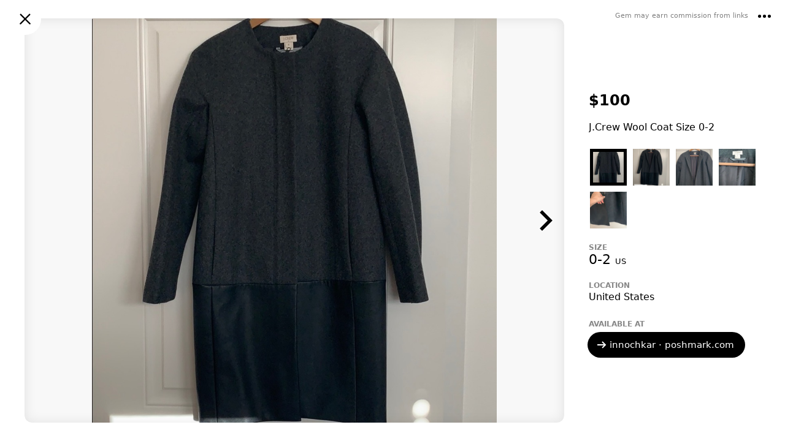

--- FILE ---
content_type: text/html; charset=utf-8
request_url: https://gem.app/product/j-crew-wool-coat-size-0-2-innochkar
body_size: 48380
content:
<!doctype html>
<html lang="en"><head><meta name="viewport" content="width=device-width, initial-scale=1"/><title data-rh="true">J.Crew Wool Coat Size 0-2 - Gem</title><meta data-rh="true" name="viewport" content="width=device-width, initial-scale=1"/><meta data-rh="true" charSet="utf-8"/><meta data-rh="true" name="description" content="J.Crew Wool Coat Size 0-2 - innochkar · poshmark.com"/><meta data-rh="true" property="og:title" content="J.Crew Wool Coat Size 0-2"/><meta data-rh="true" property="og:description" content="Product on Gem"/><meta data-rh="true" property="og:type" content="website"/><meta data-rh="true" property="og:url" content="https://gem.app/product/j-crew-wool-coat-size-0-2-innochkar"/><meta data-rh="true" property="og:image" content="https://di2ponv0v5otw.cloudfront.net/posts/2021/01/17/6004c50f633cfc61ec0dc7f8/l_6004c543275e551b07cb4cc5.jpg"/><meta data-rh="true" property="og:site_name" content="Gem"/><meta data-rh="true" name="twitter:card" content="summary_large_image"/><link data-rh="true" rel="icon" sizes="192x192" href="https://gem.app/static/8a9d1d6482a44694567a7d0c2fdec3dd.png"/><link data-rh="true" rel="apple-touch-icon-precomposed" href="https://gem.app/static/8a9d1d6482a44694567a7d0c2fdec3dd.png"/><link data-rh="true" rel="preconnect" href="https://backend.gem.app"/><link data-rh="true" rel="preload" href="https://img.gem.app/720853684/1t/1756660780/j-crew-wool-coat-size-0-2.jpg" as="image"/><link data-rh="true" rel="canonical" href="https://gem.app/product/j-crew-wool-coat-size-0-2-innochkar"/><style id="__jsx-177336916" nonce="09fa1bb9-5007-4d6d-918a-478d6e9abc34">html{line-height:1.15;-webkit-text-size-adjust:100%;}body{margin:0;}h1{font-size:2em;margin:0.67em 0;}a{background-color:transparent;}b,strong{font-weight:bolder;}img{border-style:none;}button,input,optgroup,select,textarea{font-family:inherit;font-size:100%;line-height:1.15;margin:0;}button,input{overflow:visible;}button,select{text-transform:none;}button,[type="button"],[type="reset"],[type="submit"]{-webkit-appearance:button;}button::-moz-focus-inner,[type="button"]::-moz-focus-inner,[type="reset"]::-moz-focus-inner,[type="submit"]::-moz-focus-inner{border-style:none;padding:0;}button:-moz-focusring,[type="button"]:-moz-focusring,[type="reset"]:-moz-focusring,[type="submit"]:-moz-focusring{outline:1px dotted ButtonText;}textarea{overflow:auto;}[type="search"]{-webkit-appearance:none;outline-offset:-2px;border-radius:0;}[type="search"]::-webkit-search-decoration{-webkit-appearance:none;}[hidden]{display:none;}</style><style id="__jsx-2641449892" nonce="09fa1bb9-5007-4d6d-918a-478d6e9abc34">html{box-sizing:border-box;-webkit-tap-highlight-color:rgba(50,50,50,0.2);}*,*:before,*:after{box-sizing:inherit;}body{font-family: system-ui,"Helvetica Neue",Helvetica,Arial,sans-serif;font-size:16px;overflow-y:scroll;padding-right:var(--scrollbar-width,0);}p,li{line-height:1.5;}.fixed-body{height:100%;}.scroll-content{height:100%;overflow-y:scroll;-webkit-overflow-scrolling:touch;}.noscroll{overflow:hidden;height:100%;}a{-webkit-text-decoration:none;text-decoration:none;color:black;}input{border:0;border-radius:0;padding:0;}.no-select{-webkit-user-select:none;-moz-user-select:none;-ms-user-select:none;user-select:none;}.contentMargin{padding-left:calc(10vw - 20px);padding-right:calc(10vw - 20px);}@media (max-width:300px){.contentMargin{padding-left:10px;padding-right:10px;}}@media (min-width:400px){.contentMargin{padding-left:20px;padding-right:20px;}}.uiMargin{padding-left:calc(4vw - 12px);padding-right:calc(4vw - 12px);}@media (max-width:400px){.uiMargin{padding-left:4px;padding-right:4px;}}@media (min-width:1050px){.uiMargin{padding-left:30px;padding-right:30px;}}.contentWide{width:100%;max-width:800px;margin:0 auto;}.contentNarrow{width:100%;max-width:600px;margin:0 auto;}:root{--dvh:1vh;}.resize-animation-stopper *{-webkit-animation:none !important;animation:none !important;-webkit-transition:none !important;transition:none !important;}</style><style id="__jsx-793163565" nonce="09fa1bb9-5007-4d6d-918a-478d6e9abc34">.wrapper.jsx-793163565{position:fixed;width:100%;height:100%;left:0;top:0;right:0;bottom:0;display:-webkit-box;display:-webkit-flex;display:-ms-flexbox;display:flex;-webkit-flex-direction:column;-ms-flex-direction:column;flex-direction:column;-webkit-box-pack:center;-webkit-justify-content:center;-ms-flex-pack:center;justify-content:center;-webkit-align-items:center;-webkit-box-align:center;-ms-flex-align:center;align-items:center;pointer-events:none;z-index:1000;}.spacer.jsx-793163565{height:40vh;-webkit-flex-shrink:1;-ms-flex-negative:1;flex-shrink:1;}.clickable.jsx-793163565{pointer-events:auto;}.dimmer.jsx-793163565{position:absolute;width:100%;height:100%;left:0;top:0;right:0;bottom:0;background:rgba(0,0,0,0.1);z-index:1000;}.dimmer-enter.jsx-793163565{opacity:0;}.dimmer-enter-active.jsx-793163565{opacity:1;-webkit-transition:opacity 200ms;transition:opacity 200ms;}.dimmer-exit.jsx-793163565{opacity:1;}.dimmer-exit-active.jsx-793163565{opacity:0;-webkit-transition:opacity 200ms;transition:opacity 200ms;}.dialog.jsx-793163565{position:relative;width:340px;height:auto;-webkit-flex-shrink:0;-ms-flex-negative:0;flex-shrink:0;max-width:100%;max-height:95%;max-height:min(95%,560px);padding:0;background:white;border-radius:12px;box-shadow:0 12px 30px rgba(0,0,0,0.3);overflow:hidden;text-align:center;pointer-events:auto;cursor:auto;z-index:1001;display:-webkit-box;display:-webkit-flex;display:-ms-flexbox;display:flex;-webkit-flex-direction:column;-ms-flex-direction:column;flex-direction:column;-webkit-align-items:center;-webkit-box-align:center;-ms-flex-align:center;align-items:center;}.small.jsx-793163565{width:160px;}.zoom-enter.jsx-793163565{opacity:0;-webkit-transform:scale(0.95) translateY(2%);-ms-transform:scale(0.95) translateY(2%);transform:scale(0.95) translateY(2%);}.zoom-enter-active.jsx-793163565{opacity:1;-webkit-transform:scale(1) translateY(0%);-ms-transform:scale(1) translateY(0%);transform:scale(1) translateY(0%);-webkit-transition:all 200ms ease-out;transition:all 200ms ease-out;}.zoom-exit.jsx-793163565{opacity:1;-webkit-transform:scale(1) translateY(0%);-ms-transform:scale(1) translateY(0%);transform:scale(1) translateY(0%);}.zoom-exit-active.jsx-793163565{opacity:0;-webkit-transform:scale(0.95) translateY(2%);-ms-transform:scale(0.95) translateY(2%);transform:scale(0.95) translateY(2%);-webkit-transition:all 200ms ease-in;transition:all 200ms ease-in;}</style><style id="__jsx-3855960105" nonce="09fa1bb9-5007-4d6d-918a-478d6e9abc34">.text.jsx-3855960105{margin-bottom:30px;padding:0 24px;font-size:16px;line-height:20px;}</style><style id="__jsx-204148936" nonce="09fa1bb9-5007-4d6d-918a-478d6e9abc34">div.jsx-204148936{position:fixed;width:100%;height:100%;padding-bottom:10%;display:-webkit-box;display:-webkit-flex;display:-ms-flexbox;display:flex;-webkit-align-items:center;-webkit-box-align:center;-ms-flex-align:center;align-items:center;-webkit-box-pack:center;-webkit-justify-content:center;-ms-flex-pack:center;justify-content:center;background:white;}img.jsx-204148936{display:block;width:100%;max-width:420px;height:auto;}</style><style id="__jsx-1119677222" nonce="09fa1bb9-5007-4d6d-918a-478d6e9abc34">.dimmer.jsx-1119677222{position:absolute;left:0;top:0;right:0;bottom:0;-webkit-tap-highlight-color:transparent;-webkit-backface-visibility:hidden;backface-visibility:hidden;}.dimmer-enter.jsx-1119677222{opacity:0;}.dimmer-enter-active.jsx-1119677222{opacity:1;-webkit-transition:opacity 200ms;transition:opacity 200ms;}.dimmer-exit.jsx-1119677222{opacity:1;}.dimmer-exit-active.jsx-1119677222{opacity:0;-webkit-transition:opacity 200ms;transition:opacity 200ms;}</style><style id="__jsx-3212223646" nonce="09fa1bb9-5007-4d6d-918a-478d6e9abc34">img.jsx-3212223646{display:block;width:40px;height:40px;padding:10px;opacity:1;-webkit-user-drag:none;-moz-user-drag:none;-ms-user-drag:none;user-drag:none;-webkit-user-select:none;-moz-user-select:none;-ms-user-select:none;user-select:none;cursor:pointer;}.size-16.jsx-3212223646{width:36px;height:36px;}.size-32.jsx-3212223646{width:52px;height:52px;}.size-36.jsx-3212223646{width:56px;height:56px;}.white.jsx-3212223646{-webkit-filter:invert(1);filter:invert(1);}.shadow-smooth.jsx-3212223646{-webkit-filter:drop-shadow(0px 1px 2px rgba(0, 0, 0, 0.3)) drop-shadow(0px 1px 16px rgba(0, 0, 0, 0.6));;filter:drop-shadow(0px 1px 2px rgba(0, 0, 0, 0.3)) drop-shadow(0px 1px 16px rgba(0, 0, 0, 0.6));;}.white-shadow-smooth.jsx-3212223646{-webkit-filter:invert(1) drop-shadow(0px 1px 2px rgba(0, 0, 0, 0.3)) drop-shadow(0px 1px 16px rgba(0, 0, 0, 0.6));;filter:invert(1) drop-shadow(0px 1px 2px rgba(0, 0, 0, 0.3)) drop-shadow(0px 1px 16px rgba(0, 0, 0, 0.6));;}@media (hover: hover) and (pointer: fine){img.jsx-3212223646:hover{opacity:0.5;-webkit-transition:opacity 100ms;transition:opacity 100ms;}}img.jsx-3212223646:active{-webkit-transform:scale(0.85);-ms-transform:scale(0.85);transform:scale(0.85);opacity:1;-webkit-transition:all 100ms;transition:all 100ms;}</style><style id="__jsx-605959844" nonce="09fa1bb9-5007-4d6d-918a-478d6e9abc34">a.jsx-605959844{display:block;}.icon.jsx-605959844{display:block;width:32px;height:32px;}</style><style id="__jsx-255244991" nonce="09fa1bb9-5007-4d6d-918a-478d6e9abc34">.note.jsx-255244991{font-size:11px;font-size:min(2.6vw,11px);font-weight:500;text-align:right;opacity:0.5;}</style><style id="__jsx-3505742871" nonce="09fa1bb9-5007-4d6d-918a-478d6e9abc34">.pop-up-menu-item.jsx-3505742871{display:-webkit-box;display:-webkit-flex;display:-ms-flexbox;display:flex;-webkit-align-items:center;-webkit-box-align:center;-ms-flex-align:center;align-items:center;font-size:16px;padding:0 30px 0 20px;line-height:48px;color:black;cursor:pointer;white-space:nowrap;}.pop-up-menu-item.jsx-3505742871:hover{background:#fbfbfb;}.check.jsx-3505742871{display:block;width:20px;height:20px;margin-left:-8px;margin-right:8px;}</style><style id="__jsx-4050546041" nonce="09fa1bb9-5007-4d6d-918a-478d6e9abc34">.pop-up-menu.jsx-4050546041{position:absolute;padding:4px 0;border-radius:8px;background:white;box-shadow: 0 2px 16px rgba(0,0,0,0.15), 0 2px 150px rgba(0,0,0,0.15);z-index:200;pointer-events:auto;}.open.jsx-4050546041{opacity:1;-webkit-transform:scale(1);-ms-transform:scale(1);transform:scale(1);-webkit-transition:all 120ms;transition:all 120ms;z-index:200;}.closed.jsx-4050546041{opacity:0;visibility:hidden;-webkit-transform:scale(0.93);-ms-transform:scale(0.93);transform:scale(0.93);-webkit-transition:all 120ms;transition:all 120ms;}@media (max-width: 800px){.pop-up-menu.centered-on-mobile.jsx-4050546041{position:fixed;left:50% !important;top:50% !important;right:auto !important;bottom:auto !important;-webkit-transform:translate(-50%,-50%);-ms-transform:translate(-50%,-50%);transform:translate(-50%,-50%);}.pop-up-menu.centered-on-mobile.open.jsx-4050546041{-webkit-transform:translate(-50%,-50%) scale(1);-ms-transform:translate(-50%,-50%) scale(1);transform:translate(-50%,-50%) scale(1);}.pop-up-menu.centered-on-mobile.closed.jsx-4050546041{-webkit-transform:translate(-50%,-50%) scale(0.93);-ms-transform:translate(-50%,-50%) scale(0.93);transform:translate(-50%,-50%) scale(0.93);}}</style><style id="__jsx-1911380108" nonce="09fa1bb9-5007-4d6d-918a-478d6e9abc34">.s1.jsx-1911380108{position:relative;display:-webkit-box;display:-webkit-flex;display:-ms-flexbox;display:flex;-webkit-align-items:center;-webkit-box-align:center;-ms-flex-align:center;align-items:center;-webkit-box-pack:justify;-webkit-justify-content:space-between;-ms-flex-pack:justify;justify-content:space-between;height:56px;pointer-events:auto;}.s1.jsx-1911380108:after{content:"";position:absolute;left:0;right:0;bottom:-5px;height:5px;background:linear-gradient( to bottom, rgba(0,0,0,0.04) 0%, rgba(0,0,0,0) 100% );pointer-events:none;-webkit-transition:opacity 300ms;transition:opacity 300ms;opacity:0;}.shadow.jsx-1911380108:after{opacity:1;}.bg.jsx-1911380108{position:absolute;left:0;top:0;right:0;bottom:0;background:white;z-index:-1;}.content.jsx-1911380108{width:100%;display:-webkit-box;display:-webkit-flex;display:-ms-flexbox;display:flex;-webkit-align-items:center;-webkit-box-align:center;-ms-flex-align:center;align-items:center;-webkit-box-pack:justify;-webkit-justify-content:space-between;-ms-flex-pack:justify;justify-content:space-between;opacity:1;-webkit-transition:opacity 350ms;transition:opacity 350ms;}.contentCollapsed.jsx-1911380108{opacity:0;}.slot.jsx-1911380108{width:44px;height:44px;display:-webkit-box;display:-webkit-flex;display:-ms-flexbox;display:flex;-webkit-align-items:center;-webkit-box-align:center;-ms-flex-align:center;align-items:center;-webkit-box-pack:center;-webkit-justify-content:center;-ms-flex-pack:center;justify-content:center;overflow:visible;}.collapse.jsx-1911380108{-webkit-transform:translateY(0%);-ms-transform:translateY(0%);transform:translateY(0%);-webkit-transition:-webkit-transform 350ms;-webkit-transition:transform 350ms;transition:transform 350ms;}.collapsed.jsx-1911380108{-webkit-transform:translateY(-100%);-ms-transform:translateY(-100%);transform:translateY(-100%);}</style><style id="__jsx-3299304783" nonce="09fa1bb9-5007-4d6d-918a-478d6e9abc34">.button.jsx-3299304783{width:52px;height:52px;background:white;border-radius:52px;display:-webkit-box;display:-webkit-flex;display:-ms-flexbox;display:flex;-webkit-align-items:center;-webkit-box-align:center;-ms-flex-align:center;align-items:center;-webkit-box-pack:center;-webkit-justify-content:center;-ms-flex-pack:center;justify-content:center;cursor:pointer;z-index:2;}.closeButton.jsx-3299304783{position:absolute;left:15px;top:5px;}.corner.jsx-3299304783{position:absolute;right:8px;top:0;display:-webkit-box;display:-webkit-flex;display:-ms-flexbox;display:flex;-webkit-flex-direction:row;-ms-flex-direction:row;flex-direction:row;-webkit-align-items:center;-webkit-box-align:center;-ms-flex-align:center;align-items:center;z-index:2;}.button-enter.jsx-3299304783{opacity:0.5;-webkit-transform:scale(0.1);-ms-transform:scale(0.1);transform:scale(0.1);}.button-enter-active.jsx-3299304783{opacity:1;-webkit-transform:scale(1);-ms-transform:scale(1);transform:scale(1);-webkit-transition:all 200ms;transition:all 200ms;}.button-exit.jsx-3299304783{opacity:1;-webkit-transform:scale(1);-ms-transform:scale(1);transform:scale(1);}.button-exit-active.jsx-3299304783{opacity:0.2;-webkit-transform:scale(0.1);-ms-transform:scale(0.1);transform:scale(0.1);-webkit-transition:all 150ms;transition:all 150ms;}.corner-enter.jsx-3299304783{opacity:0;-webkit-transition:opacity 200ms;transition:opacity 200ms;}.corner-enter-active.jsx-3299304783{opacity:1;-webkit-transition:opacity 200ms;transition:opacity 200ms;}.corner-exit.jsx-3299304783{opacity:1;-webkit-transition:opacity 200ms;transition:opacity 200ms;}.corner-exit-active.jsx-3299304783{opacity:0;-webkit-transition:opacity 200ms;transition:opacity 200ms;}</style><style id="__jsx-3659364842" nonce="09fa1bb9-5007-4d6d-918a-478d6e9abc34">img.jsx-3659364842{width:100%;height:100%;object-fit:cover;object-position:center center;}</style><style id="__jsx-3077744376" nonce="09fa1bb9-5007-4d6d-918a-478d6e9abc34">.imagesComputer.jsx-3077744376{position:absolute;display:block;left:0;top:0;right:0;bottom:0;border-radius:12px;overflow:hidden;-webkit-mask-image:-webkit-radial-gradient(white,black);}.imageArea.jsx-3077744376{position:relative;height:100%;background:#f8f8f8;overflow:hidden;}.prevArea.jsx-3077744376,.nextArea.jsx-3077744376{position:absolute;height:100%;width:25%;display:-webkit-box;display:-webkit-flex;display:-ms-flexbox;display:flex;-webkit-flex-direction:column;-ms-flex-direction:column;flex-direction:column;-webkit-box-pack:center;-webkit-justify-content:center;-ms-flex-pack:center;justify-content:center;cursor:pointer;z-index:1;-webkit-transition:opacity 200ms;transition:opacity 200ms;}.prevArea.jsx-3077744376:hover,.nextArea.jsx-3077744376:hover{opacity:0.5;}.prevArea.jsx-3077744376:active,.nextArea.jsx-3077744376:active{opacity:0.2;}.prevArea.jsx-3077744376{left:0;top:0;-webkit-align-items:flex-start;-webkit-box-align:flex-start;-ms-flex-align:flex-start;align-items:flex-start;}.nextArea.jsx-3077744376{right:0;top:0;-webkit-align-items:flex-end;-webkit-box-align:flex-end;-ms-flex-align:flex-end;align-items:flex-end;}.hidden.jsx-3077744376,.hidden.jsx-3077744376:hover{opacity:0;cursor:auto;}.prev.jsx-3077744376,.next.jsx-3077744376{position:relative;width:60px;height:60px;padding:10px;}.overlay.jsx-3077744376{position:absolute;left:0;top:0;right:0;bottom:0;box-shadow:inset 0px 1px 20px rgba(0,0,0,0.1);pointer-events:none;}.fade-enter.jsx-3077744376{opacity:0;}.fade-enter-active.jsx-3077744376{opacity:1;-webkit-transition:opacity 150ms;transition:opacity 150ms;}.fade-exit.jsx-3077744376{opacity:1;}.fade-exit-active.jsx-3077744376{opacity:0;-webkit-transition:opacity 150ms;transition:opacity 150ms;}</style><style id="__jsx-2418913538" nonce="09fa1bb9-5007-4d6d-918a-478d6e9abc34">img.jsx-2418913538{position:absolute;left:0;top:0;right:0;bottom:0;display:block;color:transparent;object-fit:contain;}</style><style id="__jsx-545802758" nonce="09fa1bb9-5007-4d6d-918a-478d6e9abc34">.pageIndicator.jsx-545802758{display:-webkit-box;display:-webkit-flex;display:-ms-flexbox;display:flex;-webkit-flex-direction:row;-ms-flex-direction:row;flex-direction:row;pointer-events:auto;}.pageIndicator.jsx-545802758>div.jsx-545802758{-webkit-flex-shrink:0;-ms-flex-negative:0;flex-shrink:0;width:7px;height:7px;border-radius:7px;background:black;margin-right:5px;opacity:0.2;}.pageIndicator.jsx-545802758>div.jsx-545802758:last-child{margin-right:0;}.pageIndicator.jsx-545802758>div.active.jsx-545802758{opacity:1;}</style><style id="__jsx-755376005" nonce="09fa1bb9-5007-4d6d-918a-478d6e9abc34">.wrapper.jsx-755376005{width:100%;position:relative;background:#fafafa;}.slidesArea.jsx-755376005{position:absolute;left:0;top:0;right:0;bottom:0;overflow-x:scroll;overflow-y:hidden;-webkit-overflow-scrolling:touch;-webkit-scroll-snap-type:x mandatory;-moz-scroll-snap-type:x mandatory;-ms-scroll-snap-type:x mandatory;scroll-snap-type:x mandatory;-webkit-scroll-snap-points-x:repeat(100%);-moz-scroll-snap-points-x:repeat(100%);-ms-scroll-snap-points-x:repeat(100%);scroll-snap-points-x:repeat(100%);display:-webkit-box;display:-webkit-flex;display:-ms-flexbox;display:flex;-webkit-scroll-behavior:smooth;-moz-scroll-behavior:smooth;-ms-scroll-behavior:smooth;scroll-behavior:smooth;}.slidesArea.jsx-755376005::-webkit-scrollbar{-webkit-appearance:none;display:none;width:0;height:0;}.image-enter.jsx-755376005{-webkit-transform:scale(0.8);-ms-transform:scale(0.8);transform:scale(0.8);opacity:0;}.image-enter-active.jsx-755376005{-webkit-transform:scale(1);-ms-transform:scale(1);transform:scale(1);opacity:1;-webkit-transition:all 200ms;transition:all 200ms;}.image-exit.jsx-755376005{-webkit-transform:scale(1);-ms-transform:scale(1);transform:scale(1);opacity:1;}.image-exit-active.jsx-755376005{-webkit-transform:scale(0.9);-ms-transform:scale(0.9);transform:scale(0.9);opacity:0;-webkit-transition:all 150ms;transition:all 150ms;}.slide.jsx-755376005{width:100%;height:100%;-webkit-flex-shrink:0;-ms-flex-negative:0;flex-shrink:0;-webkit-scroll-snap-align:center;-moz-scroll-snap-align:center;-ms-scroll-snap-align:center;scroll-snap-align:center;-webkit-scroll-snap-stop:always;-moz-scroll-snap-stop:always;-ms-scroll-snap-stop:always;scroll-snap-stop:always;margin-right:20px;display:-webkit-box;display:-webkit-flex;display:-ms-flexbox;display:flex;-webkit-flex-direction:column;-ms-flex-direction:column;flex-direction:column;}.slide.jsx-755376005:last-child{margin-right:0;}picture.jsx-755376005{width:100%;height:100%;}.shadow.jsx-755376005{position:absolute;left:0;right:0;height:10px;pointer-events:none;}.shadowBottom.jsx-755376005{bottom:0;height:5px;background:linear-gradient( to bottom, rgba(0,0,0,0) 0%, rgba(0,0,0,0.04) 100% );}.pageIndicatorGroup.jsx-755376005{position:absolute;left:0;bottom:-50px;right:0;height:50px;display:-webkit-box;display:-webkit-flex;display:-ms-flexbox;display:flex;-webkit-box-pack:center;-webkit-justify-content:center;-ms-flex-pack:center;justify-content:center;-webkit-align-items:center;-webkit-box-align:center;-ms-flex-align:center;align-items:center;pointer-events:none;-webkit-transition:all 300ms;transition:all 300ms;}.short.jsx-755376005{bottom:-32px;height:32px;}</style><style id="__jsx-3391518220" nonce="09fa1bb9-5007-4d6d-918a-478d6e9abc34">img.jsx-3391518220{display:block;width:auto;max-width:100%;height:100%;object-fit:contain;margin:0 auto;}</style><style id="__jsx-3805428415" nonce="09fa1bb9-5007-4d6d-918a-478d6e9abc34">.imageThumbnails.jsx-3805428415{display:-webkit-box;display:-webkit-flex;display:-ms-flexbox;display:flex;-webkit-flex-wrap:wrap;-ms-flex-wrap:wrap;flex-wrap:wrap;}.thumbArea.jsx-3805428415{position:relative;width:70px;height:70px;padding:5px;cursor:pointer;overflow:hidden;}.overlay.jsx-3805428415{position:absolute;left:5px;top:5px;right:5px;bottom:5px;}.unfocused.jsx-3805428415{box-shadow:inset 0px 0px 15px rgba(0,0,0,0.1);}.focused.jsx-3805428415{border:5px solid black;cursor:auto;}</style><style id="__jsx-3488697322" nonce="09fa1bb9-5007-4d6d-918a-478d6e9abc34">img.jsx-3488697322{background:#f1f1f1;color:transparent;}</style><style id="__jsx-2342336358" nonce="09fa1bb9-5007-4d6d-918a-478d6e9abc34">.title.jsx-2342336358{font-size:16px;line-height:20px;font-weight:normal;margin:0;padding:0;}.large.jsx-2342336358{font-size:20px;}@media (min-width: 801px){.title.jsx-2342336358{display:-webkit-box;-webkit-line-clamp:5;-webkit-box-orient:vertical;overflow:hidden;max-height:102px;}}</style><style id="__jsx-3884121927" nonce="09fa1bb9-5007-4d6d-918a-478d6e9abc34">div.jsx-3884121927{font-size:12px;font-weight:600;text-transform:uppercase;color:#888888;}</style><style id="__jsx-2438918916" nonce="09fa1bb9-5007-4d6d-918a-478d6e9abc34">.valueWrap.jsx-2438918916{display:-webkit-box;display:-webkit-flex;display:-ms-flexbox;display:flex;-webkit-align-items:center;-webkit-box-align:center;-ms-flex-align:center;align-items:center;}.auction.jsx-2438918916{margin-left:10px;padding:3px 5px;background:#eeeeee;border-radius:3px;font-size:10px;font-weight:600;text-transform:uppercase;}@media (max-width:800px){.price.jsx-2438918916{font-size:22px;font-weight:500;}}@media (min-width:800px){.labelWrap.jsx-2438918916{display:none;}.price.jsx-2438918916{font-size:24px;line-height:20px;font-weight:bold;}}</style><style id="__jsx-3218258851" nonce="09fa1bb9-5007-4d6d-918a-478d6e9abc34">.value.jsx-3218258851{font-size:16px;font-weight:500;line-height:1.5;}@media (min-width:800px){.value.jsx-3218258851{font-weight:normal;}}</style><style id="__jsx-539165885" nonce="09fa1bb9-5007-4d6d-918a-478d6e9abc34">.more.jsx-539165885{position:absolute;pointer-events:none;}.size.jsx-539165885{display:inline-block;-webkit-transition:all 0.3s ease;transition:all 0.3s ease;opacity:1;-webkit-transform:scale(1);-ms-transform:scale(1);transform:scale(1);padding:4px;margin:-4px;}.more.jsx-539165885 .size.jsx-539165885{opacity:0;-webkit-transform:scale(0.8);-ms-transform:scale(0.8);transform:scale(0.8);}.clickable.jsx-539165885::before{content:"";position:absolute;z-index:-1;top:-2px;right:-4px;bottom:-2px;left:-4px;background:rgba(0,0,0,0.06);border-radius:10px;-webkit-transform:scale(0.8);-ms-transform:scale(0.8);transform:scale(0.8);opacity:0;-webkit-transition:all 0.15s ease;transition:all 0.15s ease;}.clickable.jsx-539165885:hover.jsx-539165885::before{-webkit-transform:scale(1);-ms-transform:scale(1);transform:scale(1);opacity:1;}.separator.jsx-539165885{font-size:22px;font-weight:300;-webkit-letter-spacing:5px;-moz-letter-spacing:5px;-ms-letter-spacing:5px;letter-spacing:5px;}.more.jsx-539165885 .separator.jsx-539165885{opacity:0;}.slash.jsx-539165885{-webkit-letter-spacing:normal;-moz-letter-spacing:normal;-ms-letter-spacing:normal;letter-spacing:normal;}.value.jsx-539165885{font-size:22px;font-weight:500;text-transform:capitalize;white-space:nowrap;}.unit.jsx-539165885{font-size:13px;font-weight:400;}.system.jsx-539165885,.value2.jsx-539165885{font-size:13px;font-weight:normal;white-space:nowrap;}.space.jsx-539165885{-webkit-letter-spacing:3px;-moz-letter-spacing:3px;-ms-letter-spacing:3px;letter-spacing:3px;}.approximately.jsx-539165885{font-size:20px;font-weight:normal;margin:0 4px;}</style><style id="__jsx-3908083979" nonce="09fa1bb9-5007-4d6d-918a-478d6e9abc34">.productLink.jsx-3908083979{position:relative;width:100%;height:100%;display:-webkit-box;display:-webkit-flex;display:-ms-flexbox;display:flex;-webkit-box-pack:center;-webkit-justify-content:center;-ms-flex-pack:center;justify-content:center;-webkit-align-items:center;-webkit-box-align:center;-ms-flex-align:center;align-items:center;}</style><style id="__jsx-3665012006" nonce="09fa1bb9-5007-4d6d-918a-478d6e9abc34">.labelSizesArea.jsx-3665012006{display:-webkit-box;display:-webkit-flex;display:-ms-flexbox;display:flex;-webkit-flex-wrap:wrap;-ms-flex-wrap:wrap;flex-wrap:wrap;}.labelSizes.jsx-3665012006{margin-right:20px;}.labelSizes.jsx-3665012006:last-child{margin-right:0;}</style><style id="__jsx-1614915234" nonce="09fa1bb9-5007-4d6d-918a-478d6e9abc34">.sizes.jsx-1614915234>*{margin-bottom:20px;}.sizes.jsx-1614915234>*:last-child{margin-bottom:0;}.labelSizeSections.jsx-1614915234{display:-webkit-box;display:-webkit-flex;display:-ms-flexbox;display:flex;-webkit-flex-wrap:wrap;-ms-flex-wrap:wrap;flex-wrap:wrap;margin-top:-20px;margin-right:20px;}.labelSizeWrap.jsx-1614915234{margin-top:20px;margin-right:20px;}.labelSizeWrap.jsx-1614915234:last-child{margin-right:0;}.measurementsWrap.jsx-1614915234{margin-bottom:20px;}.measurementsWrap.jsx-1614915234:last-child{margin-bottom:0;}</style><style id="__jsx-1225042586" nonce="09fa1bb9-5007-4d6d-918a-478d6e9abc34">div.jsx-1225042586{display:-webkit-inline-box;display:-webkit-inline-flex;display:-ms-inline-flexbox;display:inline-flex;width:auto;max-width:100%;-webkit-align-items:center;-webkit-box-align:center;-ms-flex-align:center;align-items:center;border-radius:24px;cursor:pointer;-webkit-transition:all 100ms;transition:all 100ms;padding:0 18px;font-size:18px;font-weight:500;line-height:46px;background:black;}div.jsx-1225042586:hover{background:#333333;}div.jsx-1225042586:active{background:#555555;}@media (min-width:800px){div.jsx-1225042586{font-size:16px;line-height:42px;margin-left:-2px;}}.isLongText.jsx-1225042586{font-size:15px;line-height:42px;}img.jsx-1225042586{margin-left:-5px;margin-right:3px;}span.jsx-1225042586{color:white;white-space:nowrap;overflow:hidden;text-overflow:ellipsis;}</style><style id="__jsx-2045488200" nonce="09fa1bb9-5007-4d6d-918a-478d6e9abc34">@media (max-width:800px){.link.jsx-2045488200{display:-webkit-box;display:-webkit-flex;display:-ms-flexbox;display:flex;-webkit-flex-direction:column;-ms-flex-direction:column;flex-direction:column;-webkit-align-items:center;-webkit-box-align:center;-ms-flex-align:center;align-items:center;-webkit-box-pack:center;-webkit-justify-content:center;-ms-flex-pack:center;justify-content:center;}.label.jsx-2045488200{font-size:14px;font-weight:500;margin-bottom:5px;}}@media (min-width:800px){.label.jsx-2045488200{font-size:12px;font-weight:bold;text-transform:uppercase;color:#888888;margin-bottom:6px;}}</style><style id="__jsx-1759989417" nonce="09fa1bb9-5007-4d6d-918a-478d6e9abc34">.actionButtons.jsx-1759989417{position:relative;display:-webkit-box;display:-webkit-flex;display:-ms-flexbox;display:flex;}@media (max-width:800px){.actionButtons.jsx-1759989417{-webkit-flex-direction:row-reverse;-ms-flex-direction:row-reverse;flex-direction:row-reverse;min-height:40px;margin:0 8px;}}@media (min-width:800px){.actionButtons.jsx-1759989417{left:-10px;margin-top:4px;}}</style><style id="__jsx-977833858" nonce="09fa1bb9-5007-4d6d-918a-478d6e9abc34">.scrollable.jsx-977833858{display:-webkit-box;display:-webkit-flex;display:-ms-flexbox;display:flex;-webkit-flex-direction:column;-ms-flex-direction:column;flex-direction:column;}.stickyActions.jsx-977833858{display:none;}@media (max-width:800px){.column.jsx-977833858{position:relative;width:100%;padding-bottom:40px;}.marginH.jsx-977833858{margin-left:15px;margin-right:15px;}.marginV.jsx-977833858{margin-top:13px;margin-bottom:13px;}.s-imagesMobile.jsx-977833858{-webkit-order:2;-ms-flex-order:2;order:2;}.s-imageThumbnails.jsx-977833858{display:none;-webkit-order:9;-ms-flex-order:9;order:9;}.s-title.jsx-977833858{-webkit-order:5;-ms-flex-order:5;order:5;}.s-price.jsx-977833858{-webkit-order:6;-ms-flex-order:6;order:6;}.s-sold.jsx-977833858{-webkit-order:1;-ms-flex-order:1;order:1;margin:0;}.s-sizes.jsx-977833858{-webkit-order:7;-ms-flex-order:7;order:7;}.s-location.jsx-977833858{-webkit-order:8;-ms-flex-order:8;order:8;}.s-link.jsx-977833858{-webkit-order:4;-ms-flex-order:4;order:4;}.s-actions.jsx-977833858{-webkit-order:3;-ms-flex-order:3;order:3;}}@media (min-width:800px){.column.jsx-977833858{height:100%;display:-webkit-box;display:-webkit-flex;display:-ms-flexbox;display:flex;-webkit-flex-direction:column;-ms-flex-direction:column;flex-direction:column;-webkit-box-pack:center;-webkit-justify-content:center;-ms-flex-pack:center;justify-content:center;}.scrollable.jsx-977833858{overflow-y:auto;overflow-x:hidden;padding:0 40px 10px;max-height:100%;}.scrollable.jsx-977833858::after{position:absolute;content:"";left:0;right:20px;height:12px;background:linear-gradient( to bottom, rgba(255,255,255,1), rgba(255,255,255,0) );pointer-events:none;z-index:1;}.scrolling.jsx-977833858{padding-bottom:12px;}.stickyActions.jsx-977833858{display:block;background:white;padding:20px 40px 0;position:relative;}.stickyActions.jsx-977833858::before{content:"";position:absolute;top:-8px;left:0;right:0;height:8px;background:linear-gradient( to bottom, rgba(0,0,0,0), rgba(0,0,0,0.08) );pointer-events:none;}.marginV.jsx-977833858{margin-top:12px;margin-bottom:12px;}.s-imagesMobile.jsx-977833858{display:none;-webkit-order:9;-ms-flex-order:9;order:9;}.s-imageThumbnails.jsx-977833858{-webkit-order:4;-ms-flex-order:4;order:4;margin:8px -3px;}.s-title.jsx-977833858{-webkit-order:3;-ms-flex-order:3;order:3;}.s-price.jsx-977833858{-webkit-order:1;-ms-flex-order:1;order:1;}.s-sold.jsx-977833858{-webkit-order:2;-ms-flex-order:2;order:2;}.s-sizes.jsx-977833858{-webkit-order:5;-ms-flex-order:5;order:5;}.s-location.jsx-977833858{-webkit-order:6;-ms-flex-order:6;order:6;}.s-link.jsx-977833858{-webkit-order:7;-ms-flex-order:7;order:7;margin-bottom:0;margin-top:14px;}.s-actions.jsx-977833858{-webkit-order:8;-ms-flex-order:8;order:8;}}</style><style id="__jsx-3837200236" nonce="09fa1bb9-5007-4d6d-918a-478d6e9abc34">.product.jsx-3837200236{position:relative;display:-webkit-box;display:-webkit-flex;display:-ms-flexbox;display:flex;background:white;}@media (max-width:800px){.imagesColumn.jsx-3837200236{display:none;}.contentColumn.jsx-3837200236{width:100%;}}@media (min-width:800px){.product.jsx-3837200236{width:100%;height:100%;padding:30px 0 30px 40px;}.imagesColumn.jsx-3837200236{position:relative;-webkit-flex:1;-ms-flex:1;flex:1;height:100%;}.contentColumn.jsx-3837200236{position:relative;width:360px;height:100%;padding-top:20px;}}</style><style id="__jsx-1715839481" nonce="09fa1bb9-5007-4d6d-918a-478d6e9abc34">@media (max-width: 800px){.productZoom-enter.jsx-1715839481{opacity:0;}.productZoom-enter-active.jsx-1715839481{opacity:1;-webkit-transition:opacity 200ms;transition:opacity 200ms;}.productZoom-exit.jsx-1715839481{opacity:1;}.productZoom-exit-active.jsx-1715839481{opacity:0;-webkit-transition:opacity 170ms;transition:opacity 170ms;}}@media (min-width: 801px){.productZoom.jsx-1715839481{width:100%;height:100%;}.productZoom-enter.jsx-1715839481{opacity:0;-webkit-transform:scale(0.98);-ms-transform:scale(0.98);transform:scale(0.98);}.productZoom-enter-active.jsx-1715839481{opacity:1;-webkit-transform:scale(1);-ms-transform:scale(1);transform:scale(1);-webkit-transition:all 170ms;transition:all 170ms;}.productZoom-exit.jsx-1715839481{opacity:1;-webkit-transform:scale(1);-ms-transform:scale(1);transform:scale(1);}.productZoom-exit-active.jsx-1715839481{opacity:0;-webkit-transform:scale(0.96);-ms-transform:scale(0.96);transform:scale(0.96);-webkit-transition:all 170ms;transition:all 170ms;}}</style><style id="__jsx-3424762736" nonce="09fa1bb9-5007-4d6d-918a-478d6e9abc34">.badges.jsx-3424762736{display:-webkit-box;display:-webkit-flex;display:-ms-flexbox;display:flex;width:100%;max-width:408px;max-height:62px;}.badge.jsx-3424762736{display:block;max-width:100%;height:auto;}a.jsx-3424762736:first-child .badge.jsx-3424762736{padding-right:5px;}a.jsx-3424762736:last-child .badge.jsx-3424762736{padding-left:5px;}</style><style id="__jsx-716915392" nonce="09fa1bb9-5007-4d6d-918a-478d6e9abc34">.infoArea.jsx-716915392{position:relative;width:100%;z-index:-1;}@media (max-width:800px){.infoArea.jsx-716915392{padding-top:100%;}}@media (min-width:800px){.infoArea.jsx-716915392{padding-top:45%;}}.content.jsx-716915392{position:absolute;top:0;left:0;width:100%;height:100%;display:-webkit-box;display:-webkit-flex;display:-ms-flexbox;display:flex;-webkit-box-pack:center;-webkit-justify-content:center;-ms-flex-pack:center;justify-content:center;-webkit-align-items:center;-webkit-box-align:center;-ms-flex-align:center;align-items:center;}.background.jsx-716915392{position:absolute;left:0;top:-10%;right:0;height:120%;object-fit:cover;background:#777777;-webkit-transform-origin:0 0;-ms-transform-origin:0 0;transform-origin:0 0;-webkit-transform:translateY(5%) translateZ(-0.1px) scale(1.1);-ms-transform:translateY(5%) translateZ(-0.1px) scale(1.1);transform:translateY(5%) translateZ(-0.1px) scale(1.1);z-index:1;}.foreground.jsx-716915392{position:absolute;left:0;top:0;width:100%;height:100%;padding-left:20px;padding-left:10vw;padding-right:20px;padding-right:10vw;background:rgba(0,0,0,0.1);display:-webkit-box;display:-webkit-flex;display:-ms-flexbox;display:flex;-webkit-flex-direction:column;-ms-flex-direction:column;flex-direction:column;-webkit-align-items:center;-webkit-box-align:center;-ms-flex-align:center;align-items:center;-webkit-box-pack:center;-webkit-justify-content:center;-ms-flex-pack:center;justify-content:center;z-index:1;}.logo.jsx-716915392{width:150px;width:min(41vw,190px);height:150px;height:min(41vw,190px);margin-bottom:-42px;margin-bottom:max(-11vw,-42px);}.what-is-gem.jsx-716915392{font-size:32px;font-size:min(9.5vw,40px);font-weight:bold;text-align:center;line-height:1;color:white;margin-bottom:20px;margin-bottom:min(6vw,20px);text-shadow: 0px 1px 40px rgba(0,0,0,0.6), 0px 1px 3px rgba(0,0,0,0.3);}.badges.jsx-716915392{max-width:360px;}.shadow.jsx-716915392{position:absolute;left:0;right:0;pointer-events:none;z-index:1;}.shadowTop.jsx-716915392{top:0;height:30px;background:linear-gradient( to bottom, rgba(0,0,0,0.2) 0%, rgba(0,0,0,0) 100% );}.shadowBottom.jsx-716915392{bottom:0;height:20px;background:linear-gradient( to bottom, rgba(0,0,0,0) 0%, rgba(0,0,0,0.1) 100% );}</style><style id="__jsx-3201549519" nonce="09fa1bb9-5007-4d6d-918a-478d6e9abc34">div.jsx-3201549519{display:-webkit-box;display:-webkit-flex;display:-ms-flexbox;display:flex;-webkit-flex-direction:column;-ms-flex-direction:column;flex-direction:column;-webkit-align-items:flex-start;-webkit-box-align:flex-start;-ms-flex-align:flex-start;align-items:flex-start;}.transparent.jsx-3201549519{-webkit-filter:invert(1) drop-shadow(0px 1px 2px rgba(0, 0, 0, 0.3)) drop-shadow(0px 1px 16px rgba(0, 0, 0, 0.6));;filter:invert(1) drop-shadow(0px 1px 2px rgba(0, 0, 0, 0.3)) drop-shadow(0px 1px 16px rgba(0, 0, 0, 0.6));;}</style><style id="__jsx-4178479771" nonce="09fa1bb9-5007-4d6d-918a-478d6e9abc34">.input-area.jsx-4178479771{position:relative;-webkit-flex:0 1 auto;-ms-flex:0 1 auto;flex:0 1 auto;-webkit-transition:flex 350ms;transition:flex 350ms;min-width:0;}.input-area-grow.jsx-4178479771{-webkit-box-flex:1;-webkit-flex-grow:1;-ms-flex-positive:1;flex-grow:1;}input.jsx-4178479771{display:block;-webkit-appearance:none;-moz-appearance:none;appearance:none;border:0;outline:0;padding:0;font-size:18px;font-weight:normal;line-height:1.7;position:absolute;top:0;left:0;right:0;width:100vw;background:transparent;padding-left:5px;padding-right:12px;-webkit-tap-highlight-color:transparent;}.input-width.jsx-4178479771{font-size:18px;line-height:1.7;white-space:nowrap;visibility:hidden;pointer-events:none;padding-left:5px;padding-right:12px;}.small.jsx-4178479771{font-size:15px;}@media (max-width: 800px){.small.jsx-4178479771{font-size:16px;}}input.jsx-4178479771::-webkit-input-placeholder{color:#bbbbbb;}input.jsx-4178479771::-moz-placeholder{color:#bbbbbb;}input.jsx-4178479771:-ms-input-placeholder{color:#bbbbbb;}input.jsx-4178479771::placeholder{color:#bbbbbb;}input.white.jsx-4178479771::-webkit-input-placeholder{color:transparent;}input.white.jsx-4178479771::-moz-placeholder{color:transparent;}input.white.jsx-4178479771:-ms-input-placeholder{color:transparent;}input.white.jsx-4178479771::placeholder{color:transparent;}input.white.jsx-4178479771:focus.jsx-4178479771::-webkit-input-placeholder{color:#bbbbbb;}input.white.jsx-4178479771:focus.jsx-4178479771::-moz-placeholder{color:#bbbbbb;}input.white.jsx-4178479771:focus.jsx-4178479771:-ms-input-placeholder{color:#bbbbbb;}input.white.jsx-4178479771:focus.jsx-4178479771::placeholder{color:#bbbbbb;}input[type="search"].jsx-4178479771::-webkit-search-decoration,input[type="search"].jsx-4178479771::-webkit-search-cancel-button,input[type="search"].jsx-4178479771::-webkit-search-results-button,input[type="search"].jsx-4178479771::-webkit-search-results-decoration{display:none;}</style><style id="__jsx-3692837029" nonce="09fa1bb9-5007-4d6d-918a-478d6e9abc34">.clear.jsx-3692837029{display:-webkit-box;display:-webkit-flex;display:-ms-flexbox;display:flex;-webkit-align-items:center;-webkit-box-align:center;-ms-flex-align:center;align-items:center;-webkit-box-pack:center;-webkit-justify-content:center;-ms-flex-pack:center;justify-content:center;-webkit-appearance:none;-moz-appearance:none;appearance:none;border:0;background:none;width:34px;height:34px;margin:0;cursor:pointer;}.clear.jsx-3692837029 img.jsx-3692837029{width:16px;height:16px;pointer-events:none;}</style><style id="__jsx-4100064281" nonce="09fa1bb9-5007-4d6d-918a-478d6e9abc34">.row.jsx-4100064281{position:relative;display:-webkit-box;display:-webkit-flex;display:-ms-flexbox;display:flex;-webkit-flex-flow:row nowrap;-ms-flex-flow:row nowrap;flex-flow:row nowrap;-webkit-align-items:center;-webkit-box-align:center;-ms-flex-align:center;align-items:center;margin:0;width:100%;min-width:0;max-width:840px;padding:4px 9px;}</style><style id="__jsx-911896518" nonce="09fa1bb9-5007-4d6d-918a-478d6e9abc34">.dropdown-area.jsx-911896518{position:absolute;width:100%;}</style><style id="__jsx-2876215329" nonce="09fa1bb9-5007-4d6d-918a-478d6e9abc34">form.jsx-2876215329{position:relative;margin:0;width:100%;min-width:0;max-width:840px;z-index:1;border-radius:19px;}form.jsx-2876215329::before{content:"";position:absolute;top:0;left:0;right:0;bottom:0;background:#f0f0f0;border-radius:19px;padding-bottom:var(--dropdown-height);margin-bottom:calc(var(--dropdown-height) * -1);}form.transparent.jsx-2876215329::before{background:transparent;border:2px solid white;-webkit-filter:drop-shadow(0px 1px 2px rgba(0, 0, 0, 0.3)) drop-shadow(0px 1px 16px rgba(0, 0, 0, 0.6));;filter:drop-shadow(0px 1px 2px rgba(0, 0, 0, 0.3)) drop-shadow(0px 1px 16px rgba(0, 0, 0, 0.6));;}form.focused.jsx-2876215329::before{background:#fff;top:-2px;bottom:-2px;left:-2px;right:-2px;box-shadow: 0 2px 16px rgba(0,0,0,0.1), 0 2px 60px rgba(0,0,0,0.06);}</style><style id="__jsx-3217340004" nonce="09fa1bb9-5007-4d6d-918a-478d6e9abc34">.group.jsx-3217340004{-webkit-flex:1 1 0;-ms-flex:1 1 0;flex:1 1 0;display:-webkit-box;display:-webkit-flex;display:-ms-flexbox;display:flex;-webkit-flex-flow:row wrap;-ms-flex-flow:row wrap;flex-flow:row wrap;-webkit-align-items:center;-webkit-box-align:center;-ms-flex-align:center;align-items:center;min-width:0;min-height:30px;position:relative;overflow:hidden;}.filters.jsx-3217340004{overflow:hidden;min-width:70px;min-height:30px;-webkit-transition:flex 350ms;transition:flex 350ms;pointer-events:none;display:-webkit-box;display:-webkit-flex;display:-ms-flexbox;display:flex;-webkit-flex-flow:row nowrap;-ms-flex-flow:row nowrap;flex-flow:row nowrap;-webkit-align-items:center;-webkit-box-align:center;-ms-flex-align:center;align-items:center;margin-left:3px;z-index:1;}.filters.jsx-3217340004 > div{pointer-events:all;}.actions.jsx-3217340004{min-height:30px;display:-webkit-box;display:-webkit-flex;display:-ms-flexbox;display:flex;-webkit-flex-flow:row nowrap;-ms-flex-flow:row nowrap;flex-flow:row nowrap;-webkit-align-items:center;-webkit-box-align:center;-ms-flex-align:center;align-items:center;gap:4px;-webkit-flex-shrink:0;-ms-flex-negative:0;flex-shrink:0;margin-top:-2px;margin-right:-3px;margin-bottom:-2px;margin-left:auto;z-index:1;-webkit-align-self:flex-start;-ms-flex-item-align:start;align-self:flex-start;}.tall.jsx-3217340004{-webkit-align-self:stretch;-ms-flex-item-align:stretch;align-self:stretch;max-height:55px;}</style><style id="__jsx-3151300256" nonce="09fa1bb9-5007-4d6d-918a-478d6e9abc34">.content.jsx-3151300256{display:-webkit-box;display:-webkit-flex;display:-ms-flexbox;display:flex;-webkit-align-items:center;-webkit-box-align:center;-ms-flex-align:center;align-items:center;}img.jsx-3151300256{width:20px;height:20px;margin:0 -3px;}.text.jsx-3151300256{margin-left:6px;}@media (max-width:460px){div.jsx-3151300256 span{display:none;}.no-mobile-text.jsx-3151300256{display:none;}}</style><style id="__jsx-3480678391" nonce="09fa1bb9-5007-4d6d-918a-478d6e9abc34">.button.jsx-3480678391{display:inline-block;border-radius:24px;cursor:pointer;text-align:center;white-space:nowrap;-webkit-transition:all 100ms;transition:all 100ms;}.button.large.jsx-3480678391{height:48px;padding:0 24px;}.button.medium.jsx-3480678391{height:44px;padding:0 16px;}.button.small.jsx-3480678391{height:38px;padding:0 16px;}.button.x-small.jsx-3480678391{height:30px;padding:0 12px;}.button.xx-small.jsx-3480678391{height:24px;padding:0 10px;}.contents.jsx-3480678391{display:-webkit-box;display:-webkit-flex;display:-ms-flexbox;display:flex;width:100%;height:100%;-webkit-align-items:center;-webkit-box-align:center;-ms-flex-align:center;align-items:center;-webkit-box-pack:center;-webkit-justify-content:center;-ms-flex-pack:center;justify-content:center;-webkit-flex-direction:column;-ms-flex-direction:column;flex-direction:column;font-weight:500;}.allow-wrap.jsx-3480678391{white-space:normal;}.large.jsx-3480678391 .contents.jsx-3480678391{font-size:20px;}.medium.jsx-3480678391 .contents.jsx-3480678391{font-size:18px;}.small.jsx-3480678391 .contents.jsx-3480678391,.x-small.jsx-3480678391 .contents.jsx-3480678391,.xx-small.jsx-3480678391 .contents.jsx-3480678391{font-size:15px;}.default.jsx-3480678391{border:2px solid black;background:transparent;}.default.enabled.jsx-3480678391:hover{background:rgba(0,0,0,0.06);}.default.enabled.jsx-3480678391:active{background:black;color:white;-webkit-transition:all 100ms;transition:all 100ms;}.default.disabled.jsx-3480678391{color:#d1d1d1;border-color:#ddd;cursor:auto;}.default.disabled.jsx-3480678391:hover{background:transparent;}.white.jsx-3480678391{background:white;border:0;box-shadow:0 0.5px 4px rgba(0,0,0,0.15);}.white.enabled.jsx-3480678391:hover{color:#333;background:#f9f9f9;box-shadow:0 0.5px 4px rgba(0,0,0,0.2);}.white.enabled.jsx-3480678391:active{background:#f3f3f3;color:#444;box-shadow:0 0.5px 2px rgba(0,0,0,0.2);}.white.disabled.jsx-3480678391{color:#d1d1d1;cursor:auto;}.white.disabled.jsx-3480678391:hover{background:white;}.white-outline.jsx-3480678391{border:2px solid white;background:transparent;color:white;}.white-outline.enabled.jsx-3480678391:hover{background:rgba(255,255,255,0.2);}.white-outline.enabled.jsx-3480678391:active{border:2px solid white;background:rgba(255,255,255,0.5);-webkit-transition:all 100ms;transition:all 100ms;}.white-outline.disabled.jsx-3480678391{opacity:0.4;cursor:auto;}.black.jsx-3480678391{background:black;color:white;border:2px solid black;}.black.enabled.jsx-3480678391:hover{color:#eee;background:#333;border:2px solid #333;}.black.enabled.jsx-3480678391:active{background:black;color:#ccc;border:2px solid black;}.black.disabled.jsx-3480678391{color:#eee;background:#999;border:2px solid #999;cursor:auto;}.black.disabled.jsx-3480678391:hover{background:#999;border:2px solid #999;}.gray-outline.jsx-3480678391{border:2px solid #ddd;background:transparent;}.gray-outline.enabled.jsx-3480678391:hover{background:#f9f9f9;}.gray-outline.enabled.jsx-3480678391:active{border:2px solid black;background:black;color:white;-webkit-transition:all 100ms;transition:all 100ms;}.gray-outline.disabled.jsx-3480678391{color:#d1d1d1;border-color:#ddd;cursor:auto;}.gray-outline.disabled.jsx-3480678391:hover{background:transparent;}.gray-bg.jsx-3480678391{background:#f1f1f1;}.gray-bg.enabled.jsx-3480678391:hover{background:#e9e9e9;}.gray-bg.enabled.jsx-3480678391:active{background:#dddddd;opacity:0.85;}.gray-bg-2.jsx-3480678391{background:#e8e8e8;}.gray-bg-2.enabled.jsx-3480678391:hover{background:#e0e0e0;}.gray-bg-2.enabled.jsx-3480678391:active{background:#d9d9d9;opacity:0.85;}.shadow-smooth.jsx-3480678391{-webkit-filter:drop-shadow(0px 1px 2px rgba(0, 0, 0, 0.3)) drop-shadow(0px 1px 16px rgba(0, 0, 0, 0.6));;filter:drop-shadow(0px 1px 2px rgba(0, 0, 0, 0.3)) drop-shadow(0px 1px 16px rgba(0, 0, 0, 0.6));;}</style><style id="__jsx-1763321224" nonce="09fa1bb9-5007-4d6d-918a-478d6e9abc34">.contents.jsx-1763321224{font-size:13px;font-weight:500;white-space:nowrap;}</style><style id="__jsx-961413897" nonce="09fa1bb9-5007-4d6d-918a-478d6e9abc34">.menu.jsx-961413897{position:relative;}</style><style id="__jsx-1823231888" nonce="09fa1bb9-5007-4d6d-918a-478d6e9abc34">.actions.jsx-1823231888{display:-webkit-box;display:-webkit-flex;display:-ms-flexbox;display:flex;-webkit-flex-direction:row;-ms-flex-direction:row;flex-direction:row;-webkit-flex-shrink:0;-ms-flex-negative:0;flex-shrink:0;-webkit-align-items:center;-webkit-box-align:center;-ms-flex-align:center;align-items:center;-webkit-box-pack:justify;-webkit-justify-content:space-between;-ms-flex-pack:justify;justify-content:space-between;-webkit-flex-wrap:wrap;-ms-flex-wrap:wrap;flex-wrap:wrap;gap:6px;padding-top:8px;}</style><style id="__jsx-1063519662" nonce="09fa1bb9-5007-4d6d-918a-478d6e9abc34">.group.jsx-1063519662{display:-webkit-box;display:-webkit-flex;display:-ms-flexbox;display:flex;-webkit-flex-direction:row;-ms-flex-direction:row;flex-direction:row;-webkit-align-items:center;-webkit-box-align:center;-ms-flex-align:center;align-items:center;gap:6px;}.right.jsx-1063519662{margin-left:auto;gap:0;}</style><style id="__jsx-61817520" nonce="09fa1bb9-5007-4d6d-918a-478d6e9abc34">.actions-enter.jsx-61817520{opacity:0;}.actions-enter-active.jsx-61817520{opacity:1;-webkit-transition:opacity 300ms;transition:opacity 300ms;}.actions-exit.jsx-61817520{opacity:1;}.actions-exit-active.jsx-61817520,.actions-exit-done.jsx-61817520{opacity:0;-webkit-transition:opacity 300ms;transition:opacity 300ms;}div.jsx-61817520{opacity:1;-webkit-transition:opacity 300ms;transition:opacity 300ms;}.faded.jsx-61817520{opacity:0.75;}</style><style id="__jsx-732398201" nonce="09fa1bb9-5007-4d6d-918a-478d6e9abc34">.group.jsx-732398201{display:-webkit-box;display:-webkit-flex;display:-ms-flexbox;display:flex;-webkit-flex-direction:column;-ms-flex-direction:column;flex-direction:column;max-width:740px;padding:0 5px;}</style><style id="__jsx-3494242529" nonce="09fa1bb9-5007-4d6d-918a-478d6e9abc34">.item.jsx-3494242529{display:-webkit-box;display:-webkit-flex;display:-ms-flexbox;display:flex;gap:8px;-webkit-align-items:center;-webkit-box-align:center;-ms-flex-align:center;align-items:center;margin:0 -4px;}@media (min-width: 801px){.computer-hidden.jsx-3494242529{display:none;}}</style><style id="__jsx-517424204" nonce="09fa1bb9-5007-4d6d-918a-478d6e9abc34">.divider.jsx-517424204{margin:5px 15px;height:1px;background-color:rgba(0,0,0,0.1);}</style><style id="__jsx-3137542654" nonce="09fa1bb9-5007-4d6d-918a-478d6e9abc34">.row.jsx-3137542654{display:-webkit-box;display:-webkit-flex;display:-ms-flexbox;display:flex;-webkit-align-items:center;-webkit-box-align:center;-ms-flex-align:center;align-items:center;gap:10px;height:41px;}.disabled.jsx-3137542654{pointer-events:none;}.item.jsx-3137542654{position:relative;}.icon.jsx-3137542654{margin:-7px;}.saved-searches.jsx-3137542654{margin:3px;}@media (max-width: 800px){.log-in.jsx-3137542654{display:none;}}@media (min-width: 801px){.get-app.jsx-3137542654{display:none;}.saved-searches.jsx-3137542654{display:none;}}</style><style id="__jsx-1170849635" nonce="09fa1bb9-5007-4d6d-918a-478d6e9abc34">.header.jsx-1170849635{position:-webkit-sticky;position:sticky;left:0;top:0;width:100%;height:var(--top-height);z-index:2;}.fixed.jsx-1170849635{position:fixed;}.header.jsx-1170849635::after{content:"";position:absolute;top:100%;left:0;right:0;height:4px;pointer-events:none;background:linear-gradient( 180deg, rgba(0,0,0,0.06) 0%, rgba(0,0,0,0) 100% );z-index:-1;opacity:0;-webkit-transition:opacity var(--top-transition-duration);transition:opacity var(--top-transition-duration);}.header.transparent.jsx-1170849635::before{content:"";position:absolute;top:0;left:0;right:0;height:140px;pointer-events:none;background:linear-gradient( 0deg, rgba(0,0,0,0) 0%, rgba(0,0,0,0.22) 100% );}@media (max-width: 800px){.header.transparent.jsx-1170849635::before{height:100px;}}@media (max-width: 800px){.shadow-m.jsx-1170849635::after{opacity:1;}}@media (min-width: 801px){.shadow-c.jsx-1170849635::after{opacity:1;}}.bg.jsx-1170849635{position:absolute;top:0;left:0;right:0;bottom:0;background:white;-webkit-transform:translateY(0);-ms-transform:translateY(0);transform:translateY(0);-webkit-transition:-webkit-transform var(--top-transition-duration);-webkit-transition:transform var(--top-transition-duration);transition:transform var(--top-transition-duration);}.bg.transparent.jsx-1170849635{-webkit-transform:translateY(-100%);-ms-transform:translateY(-100%);transform:translateY(-100%);}.content.jsx-1170849635{width:100%;padding-right:var(--scrollbar-width);}.transition-height.jsx-1170849635{-webkit-transition:height var(--top-transition-duration) cubic-bezier(0.3,0,0.3,1);transition:height var(--top-transition-duration) cubic-bezier(0.3,0,0.3,1);}.spacer.jsx-1170849635{height:var(--top-height);}</style><style id="__jsx-711275794" nonce="09fa1bb9-5007-4d6d-918a-478d6e9abc34">nav.jsx-711275794{display:grid;grid-template-columns:minmax(auto,0.18fr) 1fr auto;gap:0 10px;padding:10px 10px;padding-left:clamp(10px,calc(4vw - 12px),30px);padding-right:clamp(10px,calc(4vw - 12px),30px);}.sentinel.jsx-711275794{position:absolute;top:75vw;}@media (max-width: 800px){nav.jsx-711275794{grid-template-columns:1fr auto;padding-top:7px;padding-bottom:7px;}.g2.jsx-711275794{grid-column:1 / span 2;padding-top:4px;}.g3.jsx-711275794{grid-column:2;grid-row:1;}.expanded-m.jsx-711275794{-webkit-transition:opacity 0.2s 0.1s;transition:opacity 0.2s 0.1s;}.collapsed-m.jsx-711275794{opacity:0;height:0;pointer-events:none;}}</style><style id="__jsx-4189823211" nonce="09fa1bb9-5007-4d6d-918a-478d6e9abc34">.dimmerWrap.jsx-4189823211{position:fixed;left:0;top:0;right:0;bottom:0;}.contentWrap.jsx-4189823211{position:fixed;left:0;top:0;right:0;bottom:0;overflow-x:hidden;overflow-y:scroll;-webkit-perspective:1px;-moz-perspective:1px;-ms-perspective:1px;perspective:1px;-webkit-perspective-origin:0 0;-moz-perspective-origin:0 0;-ms-perspective-origin:0 0;perspective-origin:0 0;-webkit-overflow-scrolling:touch;}.navMobile.jsx-4189823211{position:-webkit-sticky;position:sticky;top:0;z-index:2;pointer-events:none;}.searchInline.jsx-4189823211{min-height:100vh;background:white;}.corner.jsx-4189823211{display:-webkit-box;display:-webkit-flex;display:-ms-flexbox;display:flex;-webkit-flex-direction:row;-ms-flex-direction:row;flex-direction:row;-webkit-align-items:center;-webkit-box-align:center;-ms-flex-align:center;align-items:center;max-width:45vw;}@media (max-width: 800px){.navComputer.jsx-4189823211{display:none;}.navMobile-enter.jsx-4189823211{opacity:0;}.navMobile-enter-active.jsx-4189823211{opacity:1;-webkit-transition:opacity 100ms;transition:opacity 100ms;}.navMobile-exit.jsx-4189823211{opacity:1;}.navMobile-exit-active.jsx-4189823211{opacity:0;-webkit-transition:opacity 100ms linear 50ms;transition:opacity 100ms linear 50ms;}.contentWrap.jsx-4189823211{background:white;bottom:-160px;padding-bottom:160px;}}@media (min-width: 801px){.navMobile.jsx-4189823211{display:none;}}</style><style id="__jsx-4154005665" nonce="09fa1bb9-5007-4d6d-918a-478d6e9abc34">.pos.jsx-4154005665{position:absolute;}.inner.jsx-4154005665{position:absolute;left:0;top:0;right:0;bottom:0;}</style><style id="__jsx-273993639" nonce="09fa1bb9-5007-4d6d-918a-478d6e9abc34">.header.jsx-273993639{position:absolute;left:0;bottom:5px;right:0;margin:0;padding:0 7px;padding:0 min(2vw,7px);font-size:24px;font-size:min(5.5vw,24px);font-weight:bold;display:-webkit-box;display:-webkit-flex;display:-ms-flexbox;display:flex;-webkit-align-items:center;-webkit-box-align:center;-ms-flex-align:center;align-items:center;min-height:30px;}</style><style id="__jsx-2619030853" nonce="09fa1bb9-5007-4d6d-918a-478d6e9abc34">.result.jsx-2619030853{position:absolute;left:0;top:0;right:0;bottom:0;cursor:pointer;border-radius:7px;background:white;-webkit-transform:scale(1);-ms-transform:scale(1);transform:scale(1);-webkit-transition:-webkit-transform 800ms;-webkit-transition:transform 800ms;transition:transform 800ms;overflow:hidden;}h3.jsx-2619030853{font-size:15px;padding:5px 15px;overflow:hidden;max-height:90%;color:black;}.result.jsx-2619030853:hover{-webkit-transform:scale(1.01);-ms-transform:scale(1.01);transform:scale(1.01);}.deferred.jsx-2619030853{visibility:hidden;}.placeholder.jsx-2619030853{position:absolute;left:0;top:0;background:#fafafa;width:100%;height:100%;}.outline.jsx-2619030853{position:absolute;left:0;top:0;width:100%;height:100%;box-shadow:inset 0 0 30px rgba(0,0,0,0.12);pointer-events:none;}.price.jsx-2619030853{position:absolute;top:0;right:0;font-size:14px;font-weight:bold;text-align:right;margin:5px;padding:4px 5px;background:white;border-radius:5px;}.sold.jsx-2619030853{background:black;color:white;}.savedOverlay.jsx-2619030853{position:absolute;bottom:0;right:0;margin:5px;padding:3px;background:white;border-radius:5px;}.savedIcon.jsx-2619030853{display:block;}</style><style id="__jsx-1866691273" nonce="09fa1bb9-5007-4d6d-918a-478d6e9abc34">img.jsx-1866691273{position:absolute;left:0;top:0;object-fit:contain;background:#fafafa;-webkit-transform:scale(1);-ms-transform:scale(1);transform:scale(1);-webkit-transition:-webkit-transform 800ms;-webkit-transition:transform 800ms;transition:transform 800ms;color:transparent;}img.jsx-1866691273:hover{-webkit-transform:scale(1.02);-ms-transform:scale(1.02);transform:scale(1.02);}</style><style id="__jsx-503581120" nonce="09fa1bb9-5007-4d6d-918a-478d6e9abc34">.brickAlert.jsx-503581120{position:absolute;width:100%;height:100%;display:-webkit-box;display:-webkit-flex;display:-ms-flexbox;display:flex;-webkit-flex-direction:column;-ms-flex-direction:column;flex-direction:column;-webkit-align-items:center;-webkit-box-align:center;-ms-flex-align:center;align-items:center;-webkit-box-pack:center;-webkit-justify-content:center;-ms-flex-pack:center;justify-content:center;}.content.jsx-503581120{display:-webkit-box;display:-webkit-flex;display:-ms-flexbox;display:flex;-webkit-flex-direction:column;-ms-flex-direction:column;flex-direction:column;-webkit-align-items:center;-webkit-box-align:center;-ms-flex-align:center;align-items:center;-webkit-box-pack:center;-webkit-justify-content:center;-ms-flex-pack:center;justify-content:center;text-align:center;}.forSearch.jsx-503581120{font-size:13px;text-align:center;margin:14px 10px 0;}.terms.jsx-503581120{margin-top:2px;font-weight:bold;}.alertSet.jsx-503581120{font-size:20px;font-weight:bold;margin-bottom:12px;}.fade-enter.jsx-503581120{opacity:0;-webkit-transform:scale(0.8);-ms-transform:scale(0.8);transform:scale(0.8);}.fade-enter-active.jsx-503581120{opacity:1;-webkit-transform:scale(1);-ms-transform:scale(1);transform:scale(1);-webkit-transition:all 200ms;transition:all 200ms;}.fade-exit.jsx-503581120{opacity:1;-webkit-transform:scale(1);-ms-transform:scale(1);transform:scale(1);}.fade-exit-active.jsx-503581120{opacity:0;-webkit-transform:scale(0.8);-ms-transform:scale(0.8);transform:scale(0.8);-webkit-transition:all 200ms;transition:all 200ms;}</style><style id="__jsx-1757636335" nonce="09fa1bb9-5007-4d6d-918a-478d6e9abc34">.masonry.jsx-1757636335{position:relative;width:100%;min-height:100%;}@media (min-width:660px){.hiddenOnLargeScreen.jsx-1757636335{visibility:hidden;}}.lead.jsx-1757636335{position:absolute;left:0;top:0;width:100%;height:100px;}.elements.jsx-1757636335{position:absolute;left:0;top:0;right:0;bottom:0;}</style><style id="__jsx-1864526658" nonce="09fa1bb9-5007-4d6d-918a-478d6e9abc34">.searchResults.jsx-1864526658{margin-top:16px;overflow-x:hidden;}</style></head><body><div id="content"><div style="position:relative;z-index:0"><div class="jsx-204148936"><img src="[data-uri]" class="jsx-204148936"/></div><div class="jsx-4189823211 dimmerWrap"><div class="jsx-1119677222"><div style="background:rgba(253, 253, 253, 1)" class="jsx-1119677222 dimmer"></div></div></div><div class="jsx-4189823211 contentWrap"><div class="jsx-4189823211 navMobile"><div class="jsx-1911380108 s1 uiMargin collapse shadow"><div class="jsx-1911380108 bg"></div><div class="jsx-1911380108 content"><div class="jsx-1911380108 "><a href="/search?terms=j%20crew%20wool%20coat" class="jsx-605959844"><div class="jsx-3212223646"><img src="[data-uri]" alt="close" class="jsx-3212223646 size-32"/></div></a></div><div class="jsx-1911380108 "><div class="jsx-4189823211 corner"><div class="jsx-255244991 note">Gem may earn commission from links</div><div class="jsx-3212223646"><img src="[data-uri]" alt="more" class="jsx-3212223646 size-36"/></div><div class="contextMenu"><div style="right:0;top:60px" class="jsx-4050546041 pop-up-menu no-select closed"><div class="jsx-3505742871 pop-up-menu-item">Share</div><div class="jsx-3505742871 pop-up-menu-item">Report Product</div><div class="jsx-3505742871 pop-up-menu-item">Affiliate Disclosure</div></div></div></div></div></div></div></div><div class="jsx-4189823211 navComputer"><div class="jsx-3299304783 button closeButton no-select"><a href="/search?terms=j%20crew%20wool%20coat" class="jsx-605959844"><div class="jsx-3212223646"><img src="[data-uri]" alt="close" class="jsx-3212223646 size-32"/></div></a></div><div class="jsx-3299304783 corner"><div class="jsx-255244991 note">Gem may earn commission from links</div><div class="jsx-3299304783 button no-select"><div class="jsx-3212223646"><img src="[data-uri]" alt="more" class="jsx-3212223646 size-36"/></div><div class="contextMenu"><div style="right:0;top:60px" class="jsx-4050546041 pop-up-menu no-select closed"><div class="jsx-3505742871 pop-up-menu-item">Share</div><div class="jsx-3505742871 pop-up-menu-item">Report Product</div><div class="jsx-3505742871 pop-up-menu-item">Affiliate Disclosure</div></div></div></div></div></div><main class="jsx-1715839481 productZoom"><div class="jsx-3837200236 product"><div class="jsx-3837200236 imagesColumn"><div class="jsx-3077744376 imagesComputer"><div class="jsx-3077744376 imageArea no-select"><picture class="jsx-3077744376"><source media="(max-width: 799px)" sizes="1px" srcSet="[data-uri] 1w" class="jsx-3077744376"/><img src="https://di2ponv0v5otw.cloudfront.net/posts/2021/01/17/6004c50f633cfc61ec0dc7f8/l_6004c543275e551b07cb4cc5.jpg" data-pin-nopin="true" alt="J.Crew Wool Coat Size 0-2 - image 1" class="jsx-3659364842 jsx-2418913538"/></picture><div class="jsx-3077744376 overlay"></div><div class="jsx-3077744376 prevArea hidden"><img src="[data-uri]" alt="Previous" class="jsx-3077744376 prev"/></div><div class="jsx-3077744376 nextArea"><img src="[data-uri]" alt="Next" class="jsx-3077744376 next"/></div></div></div></div><div class="jsx-3837200236 contentColumn"><div class="jsx-977833858 column"><div class="jsx-977833858 scrollable"><div class="jsx-977833858 s-imagesMobile"><div style="padding-top:100.00%" class="jsx-755376005 wrapper"><div class="jsx-755376005 slidesArea"><div class="jsx-755376005 slide"><picture class="jsx-755376005"><source media="(min-width: 800px)" sizes="1px" srcSet="[data-uri] 1w" class="jsx-755376005"/><img src="https://img.gem.app/720853684/1t/1756660780/j-crew-wool-coat-size-0-2.jpg" data-pin-media="https://di2ponv0v5otw.cloudfront.net/posts/2021/01/17/6004c50f633cfc61ec0dc7f8/l_6004c543275e551b07cb4cc5.jpg" loading="eager" alt="J.Crew Wool Coat Size 0-2 - image 1" class="jsx-3659364842 jsx-3391518220"/></picture></div><div class="jsx-755376005 slide"><picture class="jsx-755376005"><source media="(min-width: 800px)" sizes="1px" srcSet="[data-uri] 1w" class="jsx-755376005"/><img src="https://di2ponv0v5otw.cloudfront.net/posts/2021/01/17/6004c50f633cfc61ec0dc7f8/l_6004c518ae766f47e0521d4e.jpg" data-pin-media="https://di2ponv0v5otw.cloudfront.net/posts/2021/01/17/6004c50f633cfc61ec0dc7f8/l_6004c518ae766f47e0521d4e.jpg" loading="lazy" alt="J.Crew Wool Coat Size 0-2 - image 2" class="jsx-3659364842 jsx-3391518220"/></picture></div><div class="jsx-755376005 slide"><picture class="jsx-755376005"><source media="(min-width: 800px)" sizes="1px" srcSet="[data-uri] 1w" class="jsx-755376005"/><img src="https://di2ponv0v5otw.cloudfront.net/posts/2021/01/17/6004c50f633cfc61ec0dc7f8/l_6004c51b43895f3722b46cd8.jpg" data-pin-media="https://di2ponv0v5otw.cloudfront.net/posts/2021/01/17/6004c50f633cfc61ec0dc7f8/l_6004c51b43895f3722b46cd8.jpg" loading="lazy" alt="J.Crew Wool Coat Size 0-2 - image 3" class="jsx-3659364842 jsx-3391518220"/></picture></div><div class="jsx-755376005 slide"><picture class="jsx-755376005"><source media="(min-width: 800px)" sizes="1px" srcSet="[data-uri] 1w" class="jsx-755376005"/><img src="https://di2ponv0v5otw.cloudfront.net/posts/2021/01/17/6004c50f633cfc61ec0dc7f8/l_6004c51f633cfcabbe0dc89e.jpg" data-pin-media="https://di2ponv0v5otw.cloudfront.net/posts/2021/01/17/6004c50f633cfc61ec0dc7f8/l_6004c51f633cfcabbe0dc89e.jpg" loading="lazy" alt="J.Crew Wool Coat Size 0-2 - image 4" class="jsx-3659364842 jsx-3391518220"/></picture></div><div class="jsx-755376005 slide"><picture class="jsx-755376005"><source media="(min-width: 800px)" sizes="1px" srcSet="[data-uri] 1w" class="jsx-755376005"/><img src="https://di2ponv0v5otw.cloudfront.net/posts/2021/01/17/6004c50f633cfc61ec0dc7f8/l_6004c52567bd915e05d07797.jpg" data-pin-media="https://di2ponv0v5otw.cloudfront.net/posts/2021/01/17/6004c50f633cfc61ec0dc7f8/l_6004c52567bd915e05d07797.jpg" loading="lazy" alt="J.Crew Wool Coat Size 0-2 - image 5" class="jsx-3659364842 jsx-3391518220"/></picture></div></div><div class="jsx-755376005 shadow shadowBottom"></div><div class="jsx-755376005 pageIndicatorGroup short"><div style="transform:scale(1)" class="jsx-545802758 pageIndicator"><div class="jsx-545802758 active"></div><div class="jsx-545802758 "></div><div class="jsx-545802758 "></div><div class="jsx-545802758 "></div><div class="jsx-545802758 "></div></div></div></div></div><div class="jsx-977833858 s-imageThumbnails marginV"><div class="jsx-3805428415 imageThumbnails"><div class="jsx-3805428415 thumbArea"><img src="https://img.gem.app/720853684/1t/1756660780/j-crew-wool-coat-size-0-2.jpg" data-pin-nopin="true" loading="lazy" alt="Image thumbnail 1" class="jsx-3659364842 jsx-3488697322"/><div class="jsx-3805428415 overlay focused"></div></div><div class="jsx-3805428415 thumbArea"><img src="https://di2ponv0v5otw.cloudfront.net/posts/2021/01/17/6004c50f633cfc61ec0dc7f8/s_6004c518ae766f47e0521d4e.jpg" data-pin-nopin="true" loading="lazy" alt="Image thumbnail 2" class="jsx-3659364842 jsx-3488697322"/><div class="jsx-3805428415 overlay unfocused"></div></div><div class="jsx-3805428415 thumbArea"><img src="https://di2ponv0v5otw.cloudfront.net/posts/2021/01/17/6004c50f633cfc61ec0dc7f8/s_6004c51b43895f3722b46cd8.jpg" data-pin-nopin="true" loading="lazy" alt="Image thumbnail 3" class="jsx-3659364842 jsx-3488697322"/><div class="jsx-3805428415 overlay unfocused"></div></div><div class="jsx-3805428415 thumbArea"><img src="https://di2ponv0v5otw.cloudfront.net/posts/2021/01/17/6004c50f633cfc61ec0dc7f8/s_6004c51f633cfcabbe0dc89e.jpg" data-pin-nopin="true" loading="lazy" alt="Image thumbnail 4" class="jsx-3659364842 jsx-3488697322"/><div class="jsx-3805428415 overlay unfocused"></div></div><div class="jsx-3805428415 thumbArea"><img src="https://di2ponv0v5otw.cloudfront.net/posts/2021/01/17/6004c50f633cfc61ec0dc7f8/s_6004c52567bd915e05d07797.jpg" data-pin-nopin="true" loading="lazy" alt="Image thumbnail 5" class="jsx-3659364842 jsx-3488697322"/><div class="jsx-3805428415 overlay unfocused"></div></div></div></div><div class="jsx-977833858 s-title marginH marginV"><h1 class="jsx-2342336358 title"><div class="jsx-2342336358 link"><a href="https://poshmark.com/listing/JCrew-wool-coat-size-02-6004c50f633cfc61ec0dc7f8?utm_source=gem&amp;utm_campaign=gem&amp;enable_guest_buy_flow=true&amp;ul_off=true" target="_blank" rel="noopener" style="max-width:100%">J.Crew Wool Coat Size 0-2</a></div></h1></div><div class="jsx-977833858 s-price marginH marginV"><div class="jsx-2438918916 details"><div class="jsx-2438918916 labelWrap"><div class="jsx-3884121927">Price</div></div><div class="jsx-2438918916 valueWrap"><div class="jsx-2438918916 price">$100</div></div></div></div><div class="jsx-977833858 s-location marginH marginV"><div><div class="jsx-3884121927">Location</div><div class="jsx-3218258851 value">United States</div></div></div><div class="jsx-977833858 s-sizes marginH marginV"><div class="jsx-1614915234 sizes"><div class="jsx-1614915234 labelSizeSections"><div class="jsx-1614915234 labelSizeWrap"><div class="jsx-3665012006"><div class="jsx-3884121927">size</div><div class="jsx-3665012006 labelSizesArea"><div class="jsx-3665012006 labelSizes"><a href="/convert-size/w_us~0-2?gender=f" class="jsx-3908083979 "><span class="jsx-539165885 label"><span class="jsx-539165885 size clickable"><span class="jsx-539165885 value">0-2</span><span class="jsx-539165885 system"><span class="jsx-539165885 space"> </span>US</span></span></span></a></div></div></div></div></div></div></div><div class="jsx-977833858 s-link marginH marginV"><div class="jsx-2045488200 link no-select"><div class="jsx-2045488200 label">Available at</div><a href="https://poshmark.com/listing/JCrew-wool-coat-size-02-6004c50f633cfc61ec0dc7f8?utm_source=gem&amp;utm_campaign=gem&amp;enable_guest_buy_flow=true&amp;ul_off=true" target="_blank" rel="noopener" style="max-width:100%"><div class="jsx-1225042586 no-select isLongText"><img src="[data-uri]" alt="Go to" class="jsx-1225042586"/><span class="jsx-1225042586 text">innochkar · poshmark.com</span></div></a></div></div><div class="jsx-977833858 s-actions"><div class="jsx-1759989417 actionButtons no-select"></div></div></div></div></div></div></main><div class="jsx-716915392 infoArea no-select"><div class="jsx-716915392 content"><picture class="jsx-716915392"><source media="(min-aspect-ratio: 3/4)" srcSet="/static/info/info-bg-landscape-4.jpg 2000w" sizes="100vw" class="jsx-716915392"/><source media="(max-aspect-ratio: 3/4)" srcSet="/static/info/info-bg-squarish-4.jpg 580w" sizes="100vw" class="jsx-716915392"/><img src="/static/info/info-bg-squarish-4.jpg" loading="lazy" alt="" role="presentation" class="jsx-716915392 background"/></picture><div class="jsx-716915392 foreground"><img src="/static/gem.png" alt="Gem" class="jsx-716915392 logo"/><div class="jsx-716915392 what-is-gem">Find secondhand clothing online</div><div class="jsx-716915392 badges"><div class="jsx-3424762736 badges"><a href="https://apps.apple.com/app/apple-store/id1459900557?pt=120053906&amp;mt=8" class="jsx-3424762736"><img src="https://gem.app/static/bd1e513c85939c842e18efbed09d2442.png" width="474" height="158" alt="Gem App for iPhone" class="jsx-3424762736 badge"/></a><a href="https://play.google.com/store/apps/details?id=app.gem" class="jsx-3424762736"><img src="https://gem.app/static/a5a8004a70a4ce45da23acc1d89fe5a5.png" width="529" height="158" alt="Gem App for Android" class="jsx-3424762736 badge"/></a></div></div></div><div class="jsx-716915392 shadow shadowTop"></div><div class="jsx-716915392 shadow shadowBottom"></div></div></div><div class="jsx-4189823211 searchInline"><div class="jsx-1170849635 header shadow-c transition-height"><div class="jsx-1170849635 bg"></div><div style="position:relative" class="jsx-1170849635 content"><nav class="jsx-711275794"><div class="jsx-711275794 g1"><div class="jsx-3201549519 "><a href="/" class="jsx-3908083979 "><img src="[data-uri]" class="logo" alt="Gem" style="display:block;width:90px;height:41px"/></a></div></div><div class="jsx-711275794 g2 expanded-m"><div class="jsx-732398201 group"><form class="jsx-2876215329 "><div class="jsx-4100064281 row"><div class="jsx-3217340004 group"><div class="jsx-4178479771 input-area"><div aria-hidden="true" class="jsx-4178479771 input-width">j crew wool coat</div><input type="search" placeholder="Search" autoComplete="off" autoCapitalize="off" spellcheck="true" aria-label="Search" enterKeyHint="search" tabindex="0" class="jsx-4178479771 " value="j crew wool coat"/></div></div><div class="jsx-3217340004 actions"><button type="button" aria-label="Clear" class="jsx-3692837029 clear"><img src="[data-uri]" alt="Clear" class="jsx-3692837029"/></button></div></div><div class="jsx-911896518 dropdown-area"></div></form><div class="jsx-61817520 "><div class="jsx-1823231888 actions"><div class="jsx-1063519662 group"><div style="width:auto" class="jsx-3480678391 button no-select gray-bg x-small enabled"><div class="jsx-3480678391 contents"><span class="jsx-1763321224 contents"><div class="jsx-3151300256 content"><img src="[data-uri]" alt="" class="jsx-3151300256"/><div class="jsx-3151300256 text">Filter</div></div></span></div></div><div style="width:auto" class="jsx-3480678391 button no-select gray-bg x-small enabled"><div class="jsx-3480678391 contents"><span class="jsx-1763321224 contents"><div class="jsx-3151300256 content"><img src="[data-uri]" alt="" class="jsx-3151300256"/><div class="jsx-3151300256 text">Save Search</div></div></span></div></div></div><div class="jsx-1063519662 group right"><div style="width:auto" class="jsx-3480678391 button no-select gray-bg x-small enabled"><div class="jsx-3480678391 contents"><span class="jsx-1763321224 contents"><div class="jsx-3151300256 content"><img src="[data-uri]" alt="" class="jsx-3151300256"/><div class="jsx-3151300256 text">Best Match</div></div></span></div></div><div class="jsx-961413897 menu"><div style="top:20px;right:0" class="jsx-4050546041 pop-up-menu no-select closed"><div class="jsx-3505742871 pop-up-menu-item"><img src="[data-uri]" class="jsx-3505742871 check"/>Best Match</div><div class="jsx-3505742871 pop-up-menu-item"><div class="jsx-3505742871 check"></div>Newest First</div><div class="jsx-3505742871 pop-up-menu-item"><div class="jsx-3505742871 check"></div>Price Low to High</div><div class="jsx-3505742871 pop-up-menu-item"><div class="jsx-3505742871 check"></div>Price High to Low</div></div></div></div></div></div></div></div><div class="jsx-711275794 g3"><div class="jsx-3137542654 row"><div class="jsx-3137542654 item get-app"><a href="/get-app" class="jsx-3908083979 "><div style="width:auto" class="jsx-3480678391 button no-select default small enabled"><div class="jsx-3480678391 contents"><div class="jsx-3480678391 label">Get App</div></div></div></a></div><div class="jsx-3137542654 item log-in"><div style="width:auto" class="jsx-3480678391 button no-select default small enabled"><div class="jsx-3480678391 contents"><div class="jsx-3480678391 label">Log In</div></div></div></div><div class="jsx-3137542654 item"><div style="width:auto" class="jsx-3480678391 button no-select black small enabled"><div class="jsx-3480678391 contents"><div class="jsx-3480678391 label">Sign Up</div></div></div></div><div class="jsx-3137542654 item icon"><div class="jsx-3212223646"><img src="[data-uri]" alt="More actions" class="jsx-3212223646 size-32"/></div><div style="top:48px;right:2px" class="jsx-4050546041 pop-up-menu no-select closed"><div class="jsx-3494242529 computer-hidden"><div class="jsx-3505742871 pop-up-menu-item"><div style="font-size:16px" class="jsx-3494242529 item"><img src="[data-uri]" alt="Log In" style="width:32px;height:32px" class="jsx-3494242529"/>Log In</div></div></div><div class="jsx-3494242529 "><div class="jsx-3505742871 pop-up-menu-item"><div style="font-size:16px" class="jsx-3494242529 item"><img src="[data-uri]" alt="Saved Listings" style="width:32px;height:32px" class="jsx-3494242529"/>Saved Listings</div></div></div><div class="jsx-3494242529 "><div class="jsx-3505742871 pop-up-menu-item"><div style="font-size:16px" class="jsx-3494242529 item"><img src="[data-uri]" alt="Settings" style="width:32px;height:32px" class="jsx-3494242529"/>Settings</div></div></div><div class="jsx-3494242529 "><div class="jsx-3505742871 pop-up-menu-item"><div style="font-size:16px" class="jsx-3494242529 item"><img src="[data-uri]" alt="Gem Stories" style="width:32px;height:32px" class="jsx-3494242529"/>Gem Stories</div></div></div><div class="jsx-3494242529 "><div class="jsx-3505742871 pop-up-menu-item"><div style="font-size:16px" class="jsx-3494242529 item"><img src="[data-uri]" alt="Convert Size" style="width:32px;height:32px" class="jsx-3494242529"/>Convert Size</div></div></div><div class="jsx-3494242529 "><div class="jsx-3505742871 pop-up-menu-item"><div style="font-size:16px" class="jsx-3494242529 item"><img src="[data-uri]" alt="Get App" style="width:32px;height:32px" class="jsx-3494242529"/>Get App</div></div></div><div class="jsx-517424204 divider"></div><div class="jsx-3494242529 "><div class="jsx-3505742871 pop-up-menu-item"><div style="font-size:16px" class="jsx-3494242529 item"><img src="[data-uri]" alt="About" style="width:32px;height:32px" class="jsx-3494242529"/>About</div></div></div><div class="jsx-3494242529 "><div class="jsx-3505742871 pop-up-menu-item"><div style="font-size:16px" class="jsx-3494242529 item"><img src="[data-uri]" alt="Privacy" style="width:32px;height:32px" class="jsx-3494242529"/>Privacy</div></div></div><div class="jsx-3494242529 "><div class="jsx-3505742871 pop-up-menu-item"><div style="font-size:16px" class="jsx-3494242529 item"><img src="[data-uri]" alt="Terms" style="width:32px;height:32px" class="jsx-3494242529"/>Terms</div></div></div><div class="jsx-3494242529 "><div class="jsx-3505742871 pop-up-menu-item"><div style="font-size:16px" class="jsx-3494242529 item"><img src="[data-uri]" alt="Affiliate Disclosure" style="width:32px;height:32px" class="jsx-3494242529"/>Affiliate Disclosure</div></div></div></div></div></div></div></nav></div></div><div class="jsx-1170849635"></div><div data-query="j crew wool coat" class="jsx-1864526658 searchResults uiMargin"><div style="padding-top:2624.39%" class="jsx-1757636335 masonry no-select hiddenOnLargeScreen"><div class="jsx-1757636335 lead"></div><div class="jsx-1757636335 elements"><div style="visibility:hidden;left:0.70%;margin-top:127.61%;width:48.60%;padding-top:48.60%" class="jsx-4154005665 pos"><div class="jsx-4154005665 inner"><div id="vmt"></div></div></div><div style="left:0.70%;margin-top:0.70%;width:98.60%;padding-top:8.00%" class="jsx-4154005665 pos"><div class="jsx-4154005665 inner"><div class="jsx-273993639 header">9,716 results</div></div></div><div style="left:0.70%;margin-top:11.37%;width:48.60%;padding-top:48.60%" class="jsx-4154005665 pos"><div class="jsx-4154005665 inner"><a href="/product/j-crew-navy-deep-blue-wool-boyfriend-melton-87049" style="will-change:transform" class="jsx-3908083979 productLink"><h3 class="jsx-2619030853">J.Crew Navy Deep Blue Wool Boyfriend Melton Wool Coat</h3><div class="jsx-2619030853 result"><div class="jsx-2619030853 outline"></div><div class="jsx-2619030853 price">$120</div></div></a></div></div><div style="left:50.70%;margin-top:11.37%;width:48.60%;padding-top:64.84%" class="jsx-4154005665 pos"><div class="jsx-4154005665 inner"><a href="/product/j-crew-womens-wool-coat-duchessof158-16138" style="will-change:transform" class="jsx-3908083979 productLink"><h3 class="jsx-2619030853">J.crew Women&#x27;s Wool Coat</h3><div class="jsx-2619030853 result"><div class="jsx-2619030853 outline"></div><div class="jsx-2619030853 price">$75</div></div></a></div></div><div style="left:0.70%;margin-top:61.37%;width:48.60%;padding-top:64.84%" class="jsx-4154005665 pos"><div class="jsx-4154005665 inner"><a href="/product/j-crew-women-black-wool-coat-xxs-thredup-2299" style="will-change:transform" class="jsx-3908083979 productLink"><h3 class="jsx-2619030853">J.Crew Women Black Wool Coat XXS</h3><div class="jsx-2619030853 result"><div class="jsx-2619030853 outline"></div><div class="jsx-2619030853 price">$89.74</div></div></a></div></div><div style="left:50.70%;margin-top:77.61%;width:48.60%;padding-top:48.60%" class="jsx-4154005665 pos"><div class="jsx-4154005665 inner"><a href="/product/j-crew-womens-black-wool-coat-walukonisa" style="will-change:transform" class="jsx-3908083979 productLink"><h3 class="jsx-2619030853">J. Crew Women&#x27;s Black Wool Coat</h3><div class="jsx-2619030853 result"><div class="jsx-2619030853 outline"></div><div class="jsx-2619030853 price">$30</div></div></a></div></div><div style="left:0.70%;margin-top:127.61%;width:48.60%;padding-top:48.60%" class="jsx-4154005665 pos"><div class="jsx-4154005665 inner"><a href="/product/j-crew-golden-wool-coat-jlpechmann" style="will-change:transform" class="jsx-3908083979 productLink"><h3 class="jsx-2619030853">J. Crew Golden Wool Coat</h3><div class="jsx-2619030853 result"><div class="jsx-2619030853 outline"></div><div class="jsx-2619030853 price">$25</div></div></a></div></div><div style="left:50.70%;margin-top:127.61%;width:48.60%;padding-top:48.60%" class="jsx-4154005665 pos"><div class="jsx-4154005665 inner"><a href="/product/j-crew-tan-wool-coat-dianaverhagen" style="will-change:transform" class="jsx-3908083979 productLink"><h3 class="jsx-2619030853">J. Crew Tan Wool Coat</h3><div class="jsx-2619030853 result"><div class="jsx-2619030853 outline"></div><div class="jsx-2619030853 price">$80</div></div></a></div></div><div style="left:0.70%;margin-top:177.61%;width:48.60%;padding-top:48.60%" class="jsx-4154005665 pos"><div class="jsx-4154005665 inner"><a href="/product/j-crew-wool-coat-vestiaire-collective-34690" style="will-change:transform" class="jsx-3908083979 productLink"><h3 class="jsx-2619030853">J.Crew Wool coat</h3><div class="jsx-2619030853 result"><div class="jsx-2619030853 outline"></div><div class="jsx-2619030853 price">$259</div></div></a></div></div><div style="left:50.70%;margin-top:177.61%;width:48.60%;padding-top:48.60%" class="jsx-4154005665 pos"><div class="jsx-4154005665 inner"><a href="/product/j-crew-wool-coat-vestiaire-collective-74494" style="will-change:transform" class="jsx-3908083979 productLink"><h3 class="jsx-2619030853">J.Crew Wool coat</h3><div class="jsx-2619030853 result"><div class="jsx-2619030853 outline"></div><div class="jsx-2619030853 price">$115</div></div></a></div></div><div style="left:0.70%;margin-top:227.61%;width:48.60%;padding-top:48.60%" class="jsx-4154005665 pos"><div class="jsx-4154005665 inner"><a href="/product/j-crew-wool-blend-cocoon-city-coat" style="will-change:transform" class="jsx-3908083979 productLink"><h3 class="jsx-2619030853">J. Crew wool blend cocoon City Coat</h3><div class="jsx-2619030853 result"><div class="jsx-2619030853 outline"></div><div class="jsx-2619030853 price">$54</div></div></a></div></div><div style="left:50.70%;margin-top:227.61%;width:48.60%;padding-top:48.60%" class="jsx-4154005665 pos"><div class="jsx-4154005665 inner"><a href="/product/j-crew-wool-coat-vestiaire-collective-70115" style="will-change:transform" class="jsx-3908083979 productLink"><h3 class="jsx-2619030853">J.Crew Wool coat</h3><div class="jsx-2619030853 result"><div class="jsx-2619030853 outline"></div><div class="jsx-2619030853 price">$149</div></div></a></div></div><div style="left:0.70%;margin-top:277.61%;width:48.60%;padding-top:48.60%" class="jsx-4154005665 pos"><div class="jsx-4154005665 inner"><a href="/product/j-crew-wool-coat-vestiaire-collective-30472" style="will-change:transform" class="jsx-3908083979 productLink"><h3 class="jsx-2619030853">J.Crew Wool coat</h3><div class="jsx-2619030853 result"><div class="jsx-2619030853 outline"></div><div class="jsx-2619030853 price">$322</div></div></a></div></div><div style="left:50.70%;margin-top:277.61%;width:48.60%;padding-top:48.60%" class="jsx-4154005665 pos"><div class="jsx-4154005665 inner"><a href="/product/j-crew-italian-wool-coat-stadium-cloth-wool" style="will-change:transform" class="jsx-3908083979 productLink"><h3 class="jsx-2619030853">J. Crew Italian Wool Coat Stadium-Cloth Wool Toggle Coat</h3><div class="jsx-2619030853 result"><div class="jsx-2619030853 outline"></div><div class="jsx-2619030853 price">$195</div></div></a></div></div><div style="left:0.70%;margin-top:327.61%;width:48.60%;padding-top:48.60%" class="jsx-4154005665 pos"><div class="jsx-4154005665 inner"><a href="/product/j-crew-wool-coat-vestiaire-collective-28681" style="will-change:transform" class="jsx-3908083979 productLink"><h3 class="jsx-2619030853">J.Crew Wool coat</h3><div class="jsx-2619030853 result"><div class="jsx-2619030853 outline"></div><div class="jsx-2619030853 price">$259</div></div></a></div></div><div style="left:50.70%;margin-top:327.61%;width:48.60%;padding-top:48.60%" class="jsx-4154005665 pos"><div class="jsx-4154005665 inner"><a href="/product/j-crew-wool-coat-vestiaire-collective-43381" style="will-change:transform" class="jsx-3908083979 productLink"><h3 class="jsx-2619030853">J.Crew Wool coat</h3><div class="jsx-2619030853 result"><div class="jsx-2619030853 outline"></div><div class="jsx-2619030853 price">$104</div></div></a></div></div><div style="left:0.70%;margin-top:377.61%;width:48.60%;padding-top:48.60%" class="jsx-4154005665 pos"><div class="jsx-4154005665 inner"><a href="/product/j-crew-wool-coat-vestiaire-collective-90122" style="will-change:transform" class="jsx-3908083979 productLink"><h3 class="jsx-2619030853">J.Crew Wool coat</h3><div class="jsx-2619030853 result"><div class="jsx-2619030853 outline"></div><div class="jsx-2619030853 price">$288</div></div></a></div></div><div style="left:50.70%;margin-top:377.61%;width:48.60%;padding-top:48.60%" class="jsx-4154005665 pos"><div class="jsx-4154005665 inner"><a href="/product/j-crew-chocolate-brown-wool-coat" style="will-change:transform" class="jsx-3908083979 productLink"><h3 class="jsx-2619030853">J. Crew Chocolate Brown Wool Coat</h3><div class="jsx-2619030853 result"><div class="jsx-2619030853 outline"></div><div class="jsx-2619030853 price">$35</div></div></a></div></div><div style="left:0.70%;margin-top:427.61%;width:48.60%;padding-top:48.60%" class="jsx-4154005665 pos"><div class="jsx-4154005665 inner"><a href="/product/j-crew-wool-coat-vestiaire-collective-82653" style="will-change:transform" class="jsx-3908083979 productLink"><h3 class="jsx-2619030853">J.Crew Wool coat</h3><div class="jsx-2619030853 result"><div class="jsx-2619030853 outline"></div><div class="jsx-2619030853 price">$115</div></div></a></div></div><div style="left:50.70%;margin-top:427.61%;width:48.60%;padding-top:48.60%" class="jsx-4154005665 pos"><div class="jsx-4154005665 inner"><a href="/product/j-crew-wool-coat-vestiaire-collective-81440" style="will-change:transform" class="jsx-3908083979 productLink"><h3 class="jsx-2619030853">J.Crew Wool coat</h3><div class="jsx-2619030853 result"><div class="jsx-2619030853 outline"></div><div class="jsx-2619030853 price">$202</div></div></a></div></div><div style="left:0.70%;margin-top:477.61%;width:48.60%;padding-top:48.60%" class="jsx-4154005665 pos"><div class="jsx-4154005665 inner"><a href="/product/j-crew-vintage-black-wool-coat-ingridbeth79-1282" style="will-change:transform" class="jsx-3908083979 productLink"><h3 class="jsx-2619030853">J.Crew vintage black wool coat!</h3><div class="jsx-2619030853 result"><div class="jsx-2619030853 outline"></div><div class="jsx-2619030853 price">$25</div></div></a></div></div><div style="left:50.70%;margin-top:477.61%;width:48.60%;padding-top:48.60%" class="jsx-4154005665 pos"><div class="jsx-4154005665 inner"><a href="/product/j-crew-wool-coat-vestiaire-collective-14636" style="will-change:transform" class="jsx-3908083979 productLink"><h3 class="jsx-2619030853">J.Crew Wool coat</h3><div class="jsx-2619030853 result"><div class="jsx-2619030853 outline"></div><div class="jsx-2619030853 price">$144</div></div></a></div></div><div style="left:0.70%;margin-top:527.61%;width:48.60%;padding-top:48.60%" class="jsx-4154005665 pos"><div class="jsx-4154005665 inner"><a href="/product/j-crew-wool-coat-vestiaire-collective-29621" style="will-change:transform" class="jsx-3908083979 productLink"><h3 class="jsx-2619030853">J.Crew Wool coat</h3><div class="jsx-2619030853 result"><div class="jsx-2619030853 outline"></div><div class="jsx-2619030853 price">$287</div></div></a></div></div><div style="left:50.70%;margin-top:527.61%;width:48.60%;padding-top:48.60%" class="jsx-4154005665 pos"><div class="jsx-4154005665 inner"><a href="/product/j-crew-womens-coat-black-navy-wool-coat" style="will-change:transform" class="jsx-3908083979 productLink"><h3 class="jsx-2619030853">J.Crew Women&#x27;s Wool Coat - Black/Navy – Wool coat</h3><div class="jsx-2619030853 result"><div class="jsx-2619030853 outline"></div><div class="jsx-2619030853 price">$121.45</div></div></a></div></div><div style="left:0.70%;margin-top:577.61%;width:48.60%;padding-top:48.60%" class="jsx-4154005665 pos"><div class="jsx-4154005665 inner"><a href="/product/j-crew-wool-blend-coat-emma-k" style="will-change:transform" class="jsx-3908083979 productLink"><h3 class="jsx-2619030853">J Crew wool blend coat</h3><div class="jsx-2619030853 result"><div class="jsx-2619030853 outline"></div><div class="jsx-2619030853 price">$100</div></div></a></div></div><div style="left:50.70%;margin-top:577.61%;width:48.60%;padding-top:48.60%" class="jsx-4154005665 pos"><div class="jsx-4154005665 inner"><a href="/product/j-crew-bright-orange-wool-coat-lbankart" style="will-change:transform" class="jsx-3908083979 productLink"><h3 class="jsx-2619030853">J. Crew Bright Orange Wool Coat</h3><div class="jsx-2619030853 result"><div class="jsx-2619030853 outline"></div><div class="jsx-2619030853 price">$85</div></div></a></div></div><div style="left:0.70%;margin-top:627.61%;width:48.60%;padding-top:48.60%" class="jsx-4154005665 pos"><div class="jsx-4154005665 inner"><a href="/product/j-crew-wool-coat-vestiaire-collective-31087" style="will-change:transform" class="jsx-3908083979 productLink"><h3 class="jsx-2619030853">J.Crew Wool coat</h3><div class="jsx-2619030853 result"><div class="jsx-2619030853 outline"></div><div class="jsx-2619030853 price">$71</div></div></a></div></div><div style="left:50.70%;margin-top:627.61%;width:48.60%;padding-top:48.60%" class="jsx-4154005665 pos"><div class="jsx-4154005665 inner"><a href="/product/j-crew-wool-coat-vestiaire-collective-54870" style="will-change:transform" class="jsx-3908083979 productLink"><h3 class="jsx-2619030853">J.Crew Wool coat</h3><div class="jsx-2619030853 result"><div class="jsx-2619030853 outline"></div><div class="jsx-2619030853 price">$248</div></div></a></div></div><div style="left:0.70%;margin-top:677.61%;width:48.60%;padding-top:48.60%" class="jsx-4154005665 pos"><div class="jsx-4154005665 inner"><a href="/product/j-crew-wool-coat-rachel-zzzz" style="will-change:transform" class="jsx-3908083979 productLink"><h3 class="jsx-2619030853">J.Crew wool coat</h3><div class="jsx-2619030853 result"><div class="jsx-2619030853 outline"></div><div class="jsx-2619030853 price">$95</div></div></a></div></div><div style="left:50.70%;margin-top:677.61%;width:48.60%;padding-top:48.60%" class="jsx-4154005665 pos"><div class="jsx-4154005665 inner"><a href="/product/j-crew-wool-coat-vestiaire-collective-53435" style="will-change:transform" class="jsx-3908083979 productLink"><h3 class="jsx-2619030853">J.Crew Wool coat</h3><div class="jsx-2619030853 result"><div class="jsx-2619030853 outline"></div><div class="jsx-2619030853 price">$288</div></div></a></div></div><div style="left:0.70%;margin-top:727.61%;width:48.60%;padding-top:48.60%" class="jsx-4154005665 pos"><div class="jsx-4154005665 inner"><a href="/product/j-crew-camel-wool-coat-cesea11-15747" style="will-change:transform" class="jsx-3908083979 productLink"><h3 class="jsx-2619030853">J. Crew Camel Wool Coat</h3><div class="jsx-2619030853 result"><div class="jsx-2619030853 outline"></div><div class="jsx-2619030853 price">$50</div></div></a></div></div><div style="left:50.70%;margin-top:727.61%;width:48.60%;padding-top:48.60%" class="jsx-4154005665 pos"><div class="jsx-4154005665 inner"><a href="/product/j-crew-wool-coat-angela_dacosta" style="will-change:transform" class="jsx-3908083979 productLink"><h3 class="jsx-2619030853">J.Crew Wool Coat</h3><div class="jsx-2619030853 result"><div class="jsx-2619030853 outline"></div><div class="jsx-2619030853 price">$100</div></div></a></div></div><div style="left:0.70%;margin-top:777.61%;width:48.60%;padding-top:48.60%" class="jsx-4154005665 pos"><div class="jsx-4154005665 inner"><a href="/product/j-crew-wool-coat-vestiaire-collective-94897" style="will-change:transform" class="jsx-3908083979 productLink"><h3 class="jsx-2619030853">J.Crew Wool coat</h3><div class="jsx-2619030853 result"><div class="jsx-2619030853 outline"></div><div class="jsx-2619030853 price">$138</div></div></a></div></div><div style="left:50.70%;margin-top:777.61%;width:48.60%;padding-top:48.60%" class="jsx-4154005665 pos"><div class="jsx-4154005665 inner"><a href="/product/j-crew-wool-coat-vestiaire-collective-27522" style="will-change:transform" class="jsx-3908083979 productLink"><h3 class="jsx-2619030853">J.Crew Wool coat</h3><div class="jsx-2619030853 result"><div class="jsx-2619030853 outline"></div><div class="jsx-2619030853 price">$73</div></div></a></div></div><div style="left:0.70%;margin-top:827.61%;width:48.60%;padding-top:48.60%" class="jsx-4154005665 pos"><div class="jsx-4154005665 inner"><a href="/product/j-crew-wool-coat-devon_foster" style="will-change:transform" class="jsx-3908083979 productLink"><h3 class="jsx-2619030853">J.Crew Wool Coat</h3><div class="jsx-2619030853 result"><div class="jsx-2619030853 outline"></div><div class="jsx-2619030853 price">$150</div></div></a></div></div><div style="left:50.70%;margin-top:827.61%;width:48.60%;padding-top:48.60%" class="jsx-4154005665 pos"><div class="jsx-4154005665 inner"><a href="/product/j-crew-wool-coat-dinguy" style="will-change:transform" class="jsx-3908083979 productLink"><h3 class="jsx-2619030853">J.Crew Wool Coat</h3><div class="jsx-2619030853 result"><div class="jsx-2619030853 outline"></div><div class="jsx-2619030853 price">$150</div></div></a></div></div><div style="left:0.70%;margin-top:877.61%;width:48.60%;padding-top:48.60%" class="jsx-4154005665 pos"><div class="jsx-4154005665 inner"><a href="/product/j-crew-wool-coat-vestiaire-collective-72054" style="will-change:transform" class="jsx-3908083979 productLink"><h3 class="jsx-2619030853">J.Crew Wool coat</h3><div class="jsx-2619030853 result"><div class="jsx-2619030853 outline"></div><div class="jsx-2619030853 price">$167</div></div></a></div></div><div style="left:50.70%;margin-top:877.61%;width:48.60%;padding-top:48.60%" class="jsx-4154005665 pos"><div class="jsx-4154005665 inner"><a href="/product/j-crew-wool-coat-vestiaire-collective-67098" style="will-change:transform" class="jsx-3908083979 productLink"><h3 class="jsx-2619030853">J.Crew Wool coat</h3><div class="jsx-2619030853 result"><div class="jsx-2619030853 outline"></div><div class="jsx-2619030853 price">$184</div></div></a></div></div><div style="left:0.70%;margin-top:927.61%;width:48.60%;padding-top:48.60%" class="jsx-4154005665 pos"><div class="jsx-4154005665 inner"><a href="/product/j-crew-mens-orange-wool-coat-mersize" style="will-change:transform" class="jsx-3908083979 productLink"><h3 class="jsx-2619030853">J. Crew Men&#x27;s Orange Wool Coat</h3><div class="jsx-2619030853 result"><div class="jsx-2619030853 outline"></div><div class="jsx-2619030853 price">$70</div></div></a></div></div><div style="left:50.70%;margin-top:927.61%;width:48.60%;padding-top:64.84%" class="jsx-4154005665 pos"><div class="jsx-4154005665 inner"><a href="/product/j-crew-womens-wool-coat-usasvetik" style="will-change:transform" class="jsx-3908083979 productLink"><h3 class="jsx-2619030853">J.CREW Women&#x27;s Wool Coat</h3><div class="jsx-2619030853 result"><div class="jsx-2619030853 outline"></div><div class="jsx-2619030853 price">$40</div></div></a></div></div><div style="left:0.70%;margin-top:977.61%;width:48.60%;padding-top:48.60%" class="jsx-4154005665 pos"><div class="jsx-4154005665 inner"><a href="/product/j-crew-wool-coat-vestiaire-collective-71714" style="will-change:transform" class="jsx-3908083979 productLink"><h3 class="jsx-2619030853">J.Crew Wool coat</h3><div class="jsx-2619030853 result"><div class="jsx-2619030853 outline"></div><div class="jsx-2619030853 price">$182</div></div></a></div></div><div style="left:50.70%;margin-top:993.85%;width:48.60%;padding-top:64.84%" class="jsx-4154005665 pos"><div class="jsx-4154005665 inner"><a href="/product/j-crew-wool-coat-xs-hrhsteph" style="will-change:transform" class="jsx-3908083979 productLink"><h3 class="jsx-2619030853">J.Crew wool coat, xs</h3><div class="jsx-2619030853 result"><div class="jsx-2619030853 outline"></div><div class="jsx-2619030853 price">$50</div></div></a></div></div><div style="left:0.70%;margin-top:1027.61%;width:48.60%;padding-top:48.60%" class="jsx-4154005665 pos"><div class="jsx-4154005665 inner"><a href="/product/j-crew-wool-coat-vestiaire-collective-25035" style="will-change:transform" class="jsx-3908083979 productLink"><h3 class="jsx-2619030853">J.Crew Wool coat</h3><div class="jsx-2619030853 result"><div class="jsx-2619030853 outline"></div><div class="jsx-2619030853 price">$144</div></div></a></div></div><div style="left:50.70%;margin-top:1060.10%;width:48.60%;padding-top:48.60%" class="jsx-4154005665 pos"><div class="jsx-4154005665 inner"><a href="/product/j-crew-wool-coat-vestiaire-collective-91495" style="will-change:transform" class="jsx-3908083979 productLink"><h3 class="jsx-2619030853">J.Crew Wool coat</h3><div class="jsx-2619030853 result"><div class="jsx-2619030853 outline"></div><div class="jsx-2619030853 price">$104</div></div></a></div></div><div style="left:0.70%;margin-top:1077.61%;width:48.60%;padding-top:48.60%" class="jsx-4154005665 pos"><div class="jsx-4154005665 inner"><a href="/product/j-crew-womens-coat-tan-0-j-crew-wool-blend-53081" style="will-change:transform" class="jsx-3908083979 productLink"><h3 class="jsx-2619030853">J.Crew Women&#x27;s Coat - Tan - 0 – J. Crew Wool Blend Cocoon Coat Sandstone …</h3><div class="jsx-2619030853 result"><div class="jsx-2619030853 outline"></div><div class="jsx-2619030853 price">$87.03</div></div></a></div></div><div style="left:50.70%;margin-top:1110.10%;width:48.60%;padding-top:64.84%" class="jsx-4154005665 pos"><div class="jsx-4154005665 inner"><a href="/product/j-crew-wool-coat-ailcol-63" style="will-change:transform" class="jsx-3908083979 productLink"><h3 class="jsx-2619030853">J CREW WOOL COAT</h3><div class="jsx-2619030853 result"><div class="jsx-2619030853 outline"></div><div class="jsx-2619030853 price">$150</div></div></a></div></div><div style="left:0.70%;margin-top:1127.61%;width:48.60%;padding-top:48.60%" class="jsx-4154005665 pos"><div class="jsx-4154005665 inner"><a href="/product/j-crew-wool-trench-coat-vestiaire-27990" style="will-change:transform" class="jsx-3908083979 productLink"><h3 class="jsx-2619030853">J.Crew Wool trench coat</h3><div class="jsx-2619030853 result"><div class="jsx-2619030853 outline"></div><div class="jsx-2619030853 price">$144</div></div></a></div></div><div style="left:50.70%;margin-top:1176.34%;width:48.60%;padding-top:48.60%" class="jsx-4154005665 pos"><div class="jsx-4154005665 inner"><a href="/product/j-crew-wool-coat-heartzen-84711" style="will-change:transform" class="jsx-3908083979 productLink"><h3 class="jsx-2619030853">J.Crew Wool Coat</h3><div class="jsx-2619030853 result"><div class="jsx-2619030853 outline"></div><div class="jsx-2619030853 price">$198</div></div></a></div></div><div style="left:0.70%;margin-top:1177.61%;width:48.60%;padding-top:48.60%" class="jsx-4154005665 pos"><div class="jsx-4154005665 inner"><a href="/product/j-crew-wool-coat-ang" style="will-change:transform" class="jsx-3908083979 productLink"><h3 class="jsx-2619030853">j crew wool coat</h3><div class="jsx-2619030853 result"><div class="jsx-2619030853 outline"></div><div class="jsx-2619030853 price">$100.87</div></div></a></div></div><div style="left:50.70%;margin-top:1226.34%;width:48.60%;padding-top:48.60%" class="jsx-4154005665 pos"><div class="jsx-4154005665 inner"><a href="/product/j-crew-italian-wool-boucle-stadium-coat-24889" style="will-change:transform" class="jsx-3908083979 productLink"><h3 class="jsx-2619030853">J. Crew Italian Wool Boucle Stadium Coat</h3><div class="jsx-2619030853 result"><div class="jsx-2619030853 outline"></div><div class="jsx-2619030853 price">$125</div></div></a></div></div><div style="left:0.70%;margin-top:1227.61%;width:48.60%;padding-top:48.60%" class="jsx-4154005665 pos"><div class="jsx-4154005665 inner"><a href="/product/j-crew-wool-coat-adreejay924" style="will-change:transform" class="jsx-3908083979 productLink"><h3 class="jsx-2619030853">J.Crew Wool Coat</h3><div class="jsx-2619030853 result"><div class="jsx-2619030853 outline"></div><div class="jsx-2619030853 price">$80</div></div></a></div></div><div style="left:50.70%;margin-top:1276.34%;width:48.60%;padding-top:48.60%" class="jsx-4154005665 pos"><div class="jsx-4154005665 inner"><a href="/product/j-crew-wool-coat-akcope1704-71885" style="will-change:transform" class="jsx-3908083979 productLink"><h3 class="jsx-2619030853">J.Crew Wool Coat</h3><div class="jsx-2619030853 result"><div class="jsx-2619030853 outline"></div><div class="jsx-2619030853 price">$23</div></div></a></div></div><div style="left:0.70%;margin-top:1277.61%;width:48.60%;padding-top:48.60%" class="jsx-4154005665 pos"><div class="jsx-4154005665 inner"><div class="jsx-503581120 brickAlert"><div class="jsx-503581120 content"><div style="width:auto" class="jsx-3480678391 button no-select default large enabled"><div class="jsx-3480678391 contents">Save Search</div></div><div class="jsx-503581120 forSearch"><div class="jsx-503581120 terms">“<!-- -->j crew wool coat<!-- -->”</div></div></div></div></div></div><div style="left:50.70%;margin-top:1326.34%;width:48.60%;padding-top:48.60%" class="jsx-4154005665 pos"><div class="jsx-4154005665 inner"><a href="/product/j-crew-city-coat-wool-heather-grey" style="will-change:transform" class="jsx-3908083979 productLink"><h3 class="jsx-2619030853">J.crew city coat wool heather grey</h3><div class="jsx-2619030853 result"><div class="jsx-2619030853 outline"></div><div class="jsx-2619030853 price">$70</div></div></a></div></div><div style="left:0.70%;margin-top:1327.61%;width:48.60%;padding-top:48.60%" class="jsx-4154005665 pos"><div class="jsx-4154005665 inner"><a href="/product/j-crew-wool-coat-katie_rowl" style="will-change:transform" class="jsx-3908083979 productLink"><h3 class="jsx-2619030853">J.Crew Wool Coat</h3><div class="jsx-2619030853 result"><div class="jsx-2619030853 outline"></div><div class="jsx-2619030853 price">$50</div></div></a></div></div><div style="left:50.70%;margin-top:1376.34%;width:48.60%;padding-top:48.60%" class="jsx-4154005665 pos"><div class="jsx-4154005665 inner"><a href="/product/j-crew-womens-gray-wool-cocoon-coat" style="will-change:transform" class="jsx-3908083979 productLink"><h3 class="jsx-2619030853">J. Crew Women’s Gray Wool Cocoon Coat</h3><div class="jsx-2619030853 result"><div class="jsx-2619030853 outline"></div><div class="jsx-2619030853 price">$60</div></div></a></div></div><div style="left:0.70%;margin-top:1377.61%;width:48.60%;padding-top:48.60%" class="jsx-4154005665 pos"><div class="jsx-4154005665 inner"><a href="/product/j-crew-wool-coat-casidhe-heschke" style="will-change:transform" class="jsx-3908083979 productLink"><h3 class="jsx-2619030853">J. CREW wool coat</h3><div class="jsx-2619030853 result"><div class="jsx-2619030853 outline"></div><div class="jsx-2619030853 price">$79.42</div></div></a></div></div><div style="left:50.70%;margin-top:1426.34%;width:48.60%;padding-top:48.60%" class="jsx-4154005665 pos"><div class="jsx-4154005665 inner"><a href="/product/j-crew-wool-blend-sports-coat-90377" style="will-change:transform" class="jsx-3908083979 productLink"><h3 class="jsx-2619030853">J. Crew Wool Blend Sports Coat</h3><div class="jsx-2619030853 result"><div class="jsx-2619030853 outline"></div><div class="jsx-2619030853 price">$45</div></div></a></div></div><div style="left:0.70%;margin-top:1427.61%;width:48.60%;padding-top:48.60%" class="jsx-4154005665 pos"><div class="jsx-4154005665 inner"><a href="/product/j-crew-wool-coat-vestiaire-collective-52600" style="will-change:transform" class="jsx-3908083979 productLink"><h3 class="jsx-2619030853">J.Crew Wool coat</h3><div class="jsx-2619030853 result"><div class="jsx-2619030853 outline"></div><div class="jsx-2619030853 price">$288</div></div></a></div></div><div style="left:50.70%;margin-top:1476.34%;width:48.60%;padding-top:48.60%" class="jsx-4154005665 pos"><div class="jsx-4154005665 inner"><a href="/product/j-crew-wool-coat-prettynice2nd" style="will-change:transform" class="jsx-3908083979 productLink"><h3 class="jsx-2619030853">J.Crew Wool Coat</h3><div class="jsx-2619030853 result"><div class="jsx-2619030853 outline"></div><div class="jsx-2619030853 price">$65</div></div></a></div></div><div style="left:0.70%;margin-top:1477.61%;width:48.60%;padding-top:48.60%" class="jsx-4154005665 pos"><div class="jsx-4154005665 inner"><a href="/product/j-crew-wool-coat-vestiaire-collective-88796" style="will-change:transform" class="jsx-3908083979 productLink"><h3 class="jsx-2619030853">J.Crew Wool coat</h3><div class="jsx-2619030853 result"><div class="jsx-2619030853 outline"></div><div class="jsx-2619030853 price">$195</div></div></a></div></div><div style="left:50.70%;margin-top:1526.34%;width:48.60%;padding-top:48.60%" class="jsx-4154005665 pos"><div class="jsx-4154005665 inner"><a href="/product/j-crew-vibrant-red-wool-pea-coat-gquirino" style="will-change:transform" class="jsx-3908083979 productLink"><h3 class="jsx-2619030853">J. Crew Vibrant Red Wool Pea Coat</h3><div class="jsx-2619030853 result"><div class="jsx-2619030853 outline"></div><div class="jsx-2619030853 price">$200</div></div></a></div></div><div style="left:0.70%;margin-top:1527.61%;width:48.60%;padding-top:48.60%" class="jsx-4154005665 pos"><div class="jsx-4154005665 inner"><a href="/product/j-crew-wool-trench-coat-vestiaire-1783" style="will-change:transform" class="jsx-3908083979 productLink"><h3 class="jsx-2619030853">J.Crew Wool trench coat</h3><div class="jsx-2619030853 result"><div class="jsx-2619030853 outline"></div><div class="jsx-2619030853 price">$299</div></div></a></div></div><div style="left:50.70%;margin-top:1576.34%;width:48.60%;padding-top:72.97%" class="jsx-4154005665 pos"><div class="jsx-4154005665 inner"><a href="/product/j-crew-italian-boiled-wool-coat-mustard" style="will-change:transform" class="jsx-3908083979 productLink"><h3 class="jsx-2619030853">J.Crew Italian Boiled Wool Coat  mustard Yellow Size 00 Women’s Wool Jacket</h3><div class="jsx-2619030853 result"><div class="jsx-2619030853 outline"></div><div class="jsx-2619030853 price">$175</div></div></a></div></div><div style="left:0.70%;margin-top:1577.61%;width:48.60%;padding-top:48.60%" class="jsx-4154005665 pos"><div class="jsx-4154005665 inner"><a href="/product/j-crew-wool-coat-vestiaire-collective-26165" style="will-change:transform" class="jsx-3908083979 productLink"><h3 class="jsx-2619030853">J.Crew Wool coat</h3><div class="jsx-2619030853 result"><div class="jsx-2619030853 outline"></div><div class="jsx-2619030853 price">$202</div></div></a></div></div><div style="left:0.70%;margin-top:1627.61%;width:48.60%;padding-top:48.60%" class="jsx-4154005665 pos"><div class="jsx-4154005665 inner"><a href="/product/j-crew-wool-coat-pikar00" style="will-change:transform" class="jsx-3908083979 productLink"><h3 class="jsx-2619030853">J.Crew Wool Coat</h3><div class="jsx-2619030853 result"><div class="jsx-2619030853 outline"></div><div class="jsx-2619030853 price">$29</div></div></a></div></div><div style="left:50.70%;margin-top:1650.71%;width:48.60%;padding-top:48.60%" class="jsx-4154005665 pos"><div class="jsx-4154005665 inner"><a href="/product/j-crew-wool-coat-vestiaire-collective-60559" style="will-change:transform" class="jsx-3908083979 productLink"><h3 class="jsx-2619030853">J.Crew Wool coat</h3><div class="jsx-2619030853 result"><div class="jsx-2619030853 outline"></div><div class="jsx-2619030853 price">$127</div></div></a></div></div><div style="left:0.70%;margin-top:1677.61%;width:48.60%;padding-top:48.60%" class="jsx-4154005665 pos"><div class="jsx-4154005665 inner"><a href="/product/j-crew-wool-coat-vestiaire-collective-12072" style="will-change:transform" class="jsx-3908083979 productLink"><h3 class="jsx-2619030853">J.Crew Wool coat</h3><div class="jsx-2619030853 result"><div class="jsx-2619030853 outline"></div><div class="jsx-2619030853 price">$115</div></div></a></div></div><div style="left:50.70%;margin-top:1700.71%;width:48.60%;padding-top:72.97%" class="jsx-4154005665 pos"><div class="jsx-4154005665 inner"><a href="/product/j-crew-italian-wool-coat-women-size-0" style="will-change:transform" class="jsx-3908083979 productLink"><h3 class="jsx-2619030853">J Crew Italian Wool Coat Women Size 0</h3><div class="jsx-2619030853 result"><div class="jsx-2619030853 outline"></div><div class="jsx-2619030853 price">$74.99</div></div></a></div></div><div style="left:0.70%;margin-top:1727.61%;width:48.60%;padding-top:48.60%" class="jsx-4154005665 pos"><div class="jsx-4154005665 inner"><a href="/product/j-crew-wool-coat-vestiaire-collective-17899" style="will-change:transform" class="jsx-3908083979 productLink"><h3 class="jsx-2619030853">J.Crew Wool coat</h3><div class="jsx-2619030853 result"><div class="jsx-2619030853 outline"></div><div class="jsx-2619030853 price">$286</div></div></a></div></div><div style="left:50.70%;margin-top:1775.09%;width:48.60%;padding-top:48.60%" class="jsx-4154005665 pos"><div class="jsx-4154005665 inner"><a href="/product/j-crew-city-coat-gray-wool-blend-stand" style="will-change:transform" class="jsx-3908083979 productLink"><h3 class="jsx-2619030853">J.Crew City Coat Gray Wool Blend Stand Collar Minimalist Coat Size 2</h3><div class="jsx-2619030853 result"><div class="jsx-2619030853 outline"></div><div class="jsx-2619030853 price">$125</div></div></a></div></div><div style="left:0.70%;margin-top:1777.61%;width:48.60%;padding-top:48.60%" class="jsx-4154005665 pos"><div class="jsx-4154005665 inner"><a href="/product/j-crew-wool-coat-vestiaire-collective-84275" style="will-change:transform" class="jsx-3908083979 productLink"><h3 class="jsx-2619030853">J.Crew Wool coat</h3><div class="jsx-2619030853 result"><div class="jsx-2619030853 outline"></div><div class="jsx-2619030853 price">$149</div></div></a></div></div><div style="left:50.70%;margin-top:1825.09%;width:48.60%;padding-top:48.60%" class="jsx-4154005665 pos"><div class="jsx-4154005665 inner"><a href="/product/j-crew-wool-coat-jeltkk-35290" style="will-change:transform" class="jsx-3908083979 productLink"><h3 class="jsx-2619030853">J Crew Wool Coat</h3><div class="jsx-2619030853 result"><div class="jsx-2619030853 outline"></div><div class="jsx-2619030853 price">$180</div></div></a></div></div><div style="left:0.70%;margin-top:1827.61%;width:48.60%;padding-top:48.60%" class="jsx-4154005665 pos"><div class="jsx-4154005665 inner"><a href="/product/j-crew-wool-blend-coat-rosascloset1" style="will-change:transform" class="jsx-3908083979 productLink"><h3 class="jsx-2619030853">J.Crew Wool Blend Coat</h3><div class="jsx-2619030853 result"><div class="jsx-2619030853 outline"></div><div class="jsx-2619030853 price">$120</div></div></a></div></div><div style="left:50.70%;margin-top:1875.09%;width:48.60%;padding-top:48.60%" class="jsx-4154005665 pos"><div class="jsx-4154005665 inner"><a href="/product/j-crew-wool-coat-vestiaire-collective-77211" style="will-change:transform" class="jsx-3908083979 productLink"><h3 class="jsx-2619030853">J.Crew Wool coat</h3><div class="jsx-2619030853 result"><div class="jsx-2619030853 outline"></div><div class="jsx-2619030853 price">$286</div></div></a></div></div><div style="left:0.70%;margin-top:1877.61%;width:48.60%;padding-top:48.60%" class="jsx-4154005665 pos"><div class="jsx-4154005665 inner"><a href="/product/j-crew-red-wool-coat-poshingwitharra" style="will-change:transform" class="jsx-3908083979 productLink"><h3 class="jsx-2619030853">J.Crew Red Wool Coat</h3><div class="jsx-2619030853 result"><div class="jsx-2619030853 outline"></div><div class="jsx-2619030853 price">$60</div></div></a></div></div><div style="left:50.70%;margin-top:1925.09%;width:48.60%;padding-top:48.60%" class="jsx-4154005665 pos"><div class="jsx-4154005665 inner"><a href="/product/j-crew-womens-black-wool-trench-coat" style="will-change:transform" class="jsx-3908083979 productLink"><h3 class="jsx-2619030853">J. Crew Women&#x27;s Black Wool Trench Coat</h3><div class="jsx-2619030853 result"><div class="jsx-2619030853 outline"></div><div class="jsx-2619030853 price">$75</div></div></a></div></div><div style="left:0.70%;margin-top:1927.61%;width:48.60%;padding-top:48.60%" class="jsx-4154005665 pos"><div class="jsx-4154005665 inner"><a href="/product/j-crew-wool-coat-candice620" style="will-change:transform" class="jsx-3908083979 productLink"><h3 class="jsx-2619030853">J Crew Wool Coat</h3><div class="jsx-2619030853 result"><div class="jsx-2619030853 outline"></div><div class="jsx-2619030853 price">$50</div></div></a></div></div><div style="left:50.70%;margin-top:1975.09%;width:48.60%;padding-top:48.60%" class="jsx-4154005665 pos"><div class="jsx-4154005665 inner"><a href="/product/j-crew-wool-coat-katigbakc" style="will-change:transform" class="jsx-3908083979 productLink"><h3 class="jsx-2619030853">J Crew Wool Coat!</h3><div class="jsx-2619030853 result"><div class="jsx-2619030853 outline"></div><div class="jsx-2619030853 price">$50</div></div></a></div></div><div style="left:0.70%;margin-top:1977.61%;width:48.60%;padding-top:48.60%" class="jsx-4154005665 pos"><div class="jsx-4154005665 inner"><a href="/product/j-crew-wool-cocoon-coat-coxswain13" style="will-change:transform" class="jsx-3908083979 productLink"><h3 class="jsx-2619030853">J.Crew Wool Cocoon Coat</h3><div class="jsx-2619030853 result"><div class="jsx-2619030853 outline"></div><div class="jsx-2619030853 price">$100</div></div></a></div></div><div style="left:50.70%;margin-top:2025.09%;width:48.60%;padding-top:48.60%" class="jsx-4154005665 pos"><div class="jsx-4154005665 inner"><a href="/product/j-crew-wool-coat-vestiaire-collective-70455" style="will-change:transform" class="jsx-3908083979 productLink"><h3 class="jsx-2619030853">J.Crew Wool coat</h3><div class="jsx-2619030853 result"><div class="jsx-2619030853 outline"></div><div class="jsx-2619030853 price">$160</div></div></a></div></div><div style="left:0.70%;margin-top:2027.61%;width:48.60%;padding-top:48.60%" class="jsx-4154005665 pos"><div class="jsx-4154005665 inner"><a href="/product/j-crew-wool-coat-caraanngallo" style="will-change:transform" class="jsx-3908083979 productLink"><h3 class="jsx-2619030853">J. Crew Wool Coat</h3><div class="jsx-2619030853 result"><div class="jsx-2619030853 outline"></div><div class="jsx-2619030853 price">$70</div></div></a></div></div><div style="left:50.70%;margin-top:2075.09%;width:48.60%;padding-top:48.60%" class="jsx-4154005665 pos"><div class="jsx-4154005665 inner"><a href="/product/j-crew-wool-coat-poshly_tam" style="will-change:transform" class="jsx-3908083979 productLink"><h3 class="jsx-2619030853">J Crew Wool Coat</h3><div class="jsx-2619030853 result"><div class="jsx-2619030853 outline"></div><div class="jsx-2619030853 price">$45</div></div></a></div></div><div style="left:0.70%;margin-top:2077.61%;width:48.60%;padding-top:48.60%" class="jsx-4154005665 pos"><div class="jsx-4154005665 inner"><a href="/product/j-crew-navy-blue-long-wool-coat-with" style="will-change:transform" class="jsx-3908083979 productLink"><h3 class="jsx-2619030853">J. Crew Navy Blue Long Wool Coat With Thinsulate</h3><div class="jsx-2619030853 result"><div class="jsx-2619030853 outline"></div><div class="jsx-2619030853 price">$135</div></div></a></div></div><div style="left:50.70%;margin-top:2125.09%;width:48.60%;padding-top:48.60%" class="jsx-4154005665 pos"><div class="jsx-4154005665 inner"><a href="/product/j-crew-wool-coat-coolcole77" style="will-change:transform" class="jsx-3908083979 productLink"><h3 class="jsx-2619030853">J. Crew Wool Coat</h3><div class="jsx-2619030853 result"><div class="jsx-2619030853 outline"></div><div class="jsx-2619030853 price">$40</div></div></a></div></div><div style="left:0.70%;margin-top:2127.61%;width:48.60%;padding-top:48.60%" class="jsx-4154005665 pos"><div class="jsx-4154005665 inner"><a href="/product/j-crew-wool-coat-trudeb45" style="will-change:transform" class="jsx-3908083979 productLink"><h3 class="jsx-2619030853">J.Crew Wool Coat</h3><div class="jsx-2619030853 result"><div class="jsx-2619030853 outline"></div><div class="jsx-2619030853 price">$55</div></div></a></div></div><div style="left:50.70%;margin-top:2175.09%;width:48.60%;padding-top:48.60%" class="jsx-4154005665 pos"><div class="jsx-4154005665 inner"><a href="/product/j-crew-colorblock-wool-coat-cata8303" style="will-change:transform" class="jsx-3908083979 productLink"><h3 class="jsx-2619030853">J.Crew Colorblock Wool Coat</h3><div class="jsx-2619030853 result"><div class="jsx-2619030853 outline"></div><div class="jsx-2619030853 price">$125</div></div></a></div></div><div style="left:0.70%;margin-top:2177.61%;width:48.60%;padding-top:48.60%" class="jsx-4154005665 pos"><div class="jsx-4154005665 inner"><a href="/product/j-crew-wool-coat-ashb0416" style="will-change:transform" class="jsx-3908083979 productLink"><h3 class="jsx-2619030853">J Crew Wool Coat</h3><div class="jsx-2619030853 result"><div class="jsx-2619030853 outline"></div><div class="jsx-2619030853 price">$75</div></div></a></div></div><div style="left:50.70%;margin-top:2225.09%;width:48.60%;padding-top:48.60%" class="jsx-4154005665 pos"><div class="jsx-4154005665 inner"><a href="/product/j-crew-wool-double-breasted-wool-coat-500" style="will-change:transform" class="jsx-3908083979 productLink"><h3 class="jsx-2619030853">J Crew Wool Double Breasted Wool Coat</h3><div class="jsx-2619030853 result"><div class="jsx-2619030853 outline"></div><div class="jsx-2619030853 price">$69</div></div></a></div></div><div style="left:0.70%;margin-top:2227.61%;width:48.60%;padding-top:48.60%" class="jsx-4154005665 pos"><div class="jsx-4154005665 inner"><a href="/product/j-crew-wool-blend-lady-day-coat-daisywxx" style="will-change:transform" class="jsx-3908083979 productLink"><h3 class="jsx-2619030853">J.Crew Wool Blend Lady Day Coat</h3><div class="jsx-2619030853 result"><div class="jsx-2619030853 outline"></div><div class="jsx-2619030853 price">$58</div></div></a></div></div><div style="left:50.70%;margin-top:2275.09%;width:48.60%;padding-top:48.60%" class="jsx-4154005665 pos"><div class="jsx-4154005665 inner"><a href="/product/j-crew-parka-wool-coat-fae_e-7323" style="will-change:transform" class="jsx-3908083979 productLink"><h3 class="jsx-2619030853">J.Crew Parka Wool Coat</h3><div class="jsx-2619030853 result"><div class="jsx-2619030853 outline"></div><div class="jsx-2619030853 price">$130</div></div></a></div></div><div style="left:0.70%;margin-top:2277.61%;width:48.60%;padding-top:50.68%" class="jsx-4154005665 pos"><div class="jsx-4154005665 inner"><a href="/product/j-crew-wool-blend-lady-day-pink-coat" style="will-change:transform" class="jsx-3908083979 productLink"><h3 class="jsx-2619030853">J.Crew Wool Blend Lady Day Pink Coat</h3><div class="jsx-2619030853 result"><div class="jsx-2619030853 outline"></div><div class="jsx-2619030853 price">$58</div></div></a></div></div><div style="left:50.70%;margin-top:2325.09%;width:48.60%;padding-top:48.60%" class="jsx-4154005665 pos"><div class="jsx-4154005665 inner"><a href="/product/j-crew-wool-coat-vestiaire-collective-66757" style="will-change:transform" class="jsx-3908083979 productLink"><h3 class="jsx-2619030853">J.Crew Wool coat</h3><div class="jsx-2619030853 result"><div class="jsx-2619030853 outline"></div><div class="jsx-2619030853 price">$287</div></div></a></div></div><div style="left:0.70%;margin-top:2329.69%;width:48.60%;padding-top:48.60%" class="jsx-4154005665 pos"><div class="jsx-4154005665 inner"><a href="/product/j-crew-wool-coat-womens-mandmfashion" style="will-change:transform" class="jsx-3908083979 productLink"><h3 class="jsx-2619030853">j crew wool coat womens</h3><div class="jsx-2619030853 result"><div class="jsx-2619030853 outline"></div><div class="jsx-2619030853 price">$99</div></div></a></div></div><div style="left:50.70%;margin-top:2375.09%;width:48.60%;padding-top:48.60%" class="jsx-4154005665 pos"><div class="jsx-4154005665 inner"><a href="/product/j-crew-wool-coat-emmaebrooks" style="will-change:transform" class="jsx-3908083979 productLink"><h3 class="jsx-2619030853">J. Crew Wool Coat</h3><div class="jsx-2619030853 result"><div class="jsx-2619030853 outline"></div><div class="jsx-2619030853 price">$106</div></div></a></div></div><div style="left:0.70%;margin-top:2379.69%;width:48.60%;padding-top:48.60%" class="jsx-4154005665 pos"><div class="jsx-4154005665 inner"><a href="/product/j-crew-100-wool-coat-edlshopsnyc" style="will-change:transform" class="jsx-3908083979 productLink"><h3 class="jsx-2619030853">J.Crew 100% Wool Coat</h3><div class="jsx-2619030853 result"><div class="jsx-2619030853 outline"></div><div class="jsx-2619030853 price">$148</div></div></a></div></div><div style="left:50.70%;margin-top:2425.09%;width:48.60%;padding-top:48.60%" class="jsx-4154005665 pos"><div class="jsx-4154005665 inner"><a href="/product/j-crew-wool-coat-amandakatz7" style="will-change:transform" class="jsx-3908083979 productLink"><h3 class="jsx-2619030853">J.Crew Wool Coat</h3><div class="jsx-2619030853 result"><div class="jsx-2619030853 outline"></div><div class="jsx-2619030853 price">$125</div></div></a></div></div><div style="left:0.70%;margin-top:2429.69%;width:48.60%;padding-top:48.60%" class="jsx-4154005665 pos"><div class="jsx-4154005665 inner"><a href="/product/j-crew-navy-deep-blue-wool-boyfriend-melton-27332" style="will-change:transform" class="jsx-3908083979 productLink"><h3 class="jsx-2619030853">J.Crew Navy Deep Blue Wool Boyfriend Melton Wool Coat</h3><div class="jsx-2619030853 result"><div class="jsx-2619030853 outline"></div><div class="jsx-2619030853 price">$120</div></div></a></div></div><div style="left:50.70%;margin-top:2475.09%;width:48.60%;padding-top:48.60%" class="jsx-4154005665 pos"><div class="jsx-4154005665 inner"><a href="/product/j-crew-gray-wool-blend-city-coat" style="will-change:transform" class="jsx-3908083979 productLink"><h3 class="jsx-2619030853">J. Crew Gray Wool Blend City Coat</h3><div class="jsx-2619030853 result"><div class="jsx-2619030853 outline"></div><div class="jsx-2619030853 price">$30</div></div></a></div></div><div style="left:0.70%;margin-top:2479.69%;width:48.60%;padding-top:48.60%" class="jsx-4154005665 pos"><div class="jsx-4154005665 inner"><a href="/product/j-crew-wool-coat-vestiaire-collective-60096" style="will-change:transform" class="jsx-3908083979 productLink"><h3 class="jsx-2619030853">J.Crew Wool coat</h3><div class="jsx-2619030853 result"><div class="jsx-2619030853 outline"></div><div class="jsx-2619030853 price">$98</div></div></a></div></div><div style="left:50.70%;margin-top:2525.09%;width:48.60%;padding-top:48.60%" class="jsx-4154005665 pos"><div class="jsx-4154005665 inner"><a href="/product/j-crew-wool-coat-vestiaire-collective-81868" style="will-change:transform" class="jsx-3908083979 productLink"><h3 class="jsx-2619030853">J.Crew Wool coat</h3><div class="jsx-2619030853 result"><div class="jsx-2619030853 outline"></div><div class="jsx-2619030853 price">$104</div></div></a></div></div><div style="left:0.70%;margin-top:2529.69%;width:48.60%;padding-top:48.60%" class="jsx-4154005665 pos"><div class="jsx-4154005665 inner"><a href="/product/j-crew-wool-coat-vestiaire-collective-27778" style="will-change:transform" class="jsx-3908083979 productLink"><h3 class="jsx-2619030853">J.Crew Wool coat</h3><div class="jsx-2619030853 result"><div class="jsx-2619030853 outline"></div><div class="jsx-2619030853 price">$53</div></div></a></div></div><div style="left:50.70%;margin-top:2575.09%;width:48.60%;padding-top:48.60%" class="jsx-4154005665 pos"><div class="jsx-4154005665 inner"><a href="/product/j-crew-wool-herringbone-blazer-42l-brown-31816" style="will-change:transform" class="jsx-3908083979 productLink"><h3 class="jsx-2619030853">J.Crew Wool Herringbone Blazer 42L Brown Sport Coat 90% Wool FA14 Men&#x27;s #511125</h3><div class="jsx-2619030853 result"><div class="jsx-2619030853 outline"></div><div class="jsx-2619030853 price">$59.99</div></div></a></div></div></div></div></div></div></div><div class="jsx-793163565 wrapper no-select"></div></div><div style="z-index:10000;position:relative"><div class="jsx-793163565 wrapper no-select"></div><div class="jsx-793163565 wrapper no-select"></div></div></div><script nonce="09fa1bb9-5007-4d6d-918a-478d6e9abc34">
    window.__STATE__ = {"792495056":{"hasNext":false,"data":"{\"search2\":{\"results\":[{\"type\":\"exact\",\"product\":{\"id\":\"j-crew-navy-deep-blue-wool-boyfriend-melton-87049\",\"productId\":\"2015677901\",\"source\":\"eBay\",\"url\":\"https://www.ebay.com/itm/257326222823\",\"urlAffiliate\":\"https://www.ebay.com/itm/257326222823?mkcid=1&mkrid=711-53200-19255-0&siteid=0&campid=5338596370&customid=&toolid=10001&mkevt=1\",\"available\":true,\"removedDate\":\"null\",\"seller\":\"samsaj\",\"title\":\"J.Crew Navy Deep Blue Wool Boyfriend Melton Wool Coat\",\"price\":\"$120\",\"priceOriginalNumber\":120,\"priceOriginalCurrency\":\"USD\",\"gender\":\"f\",\"countryName\":\"United States\",\"images\":[{\"thumbnail\":{\"url\":\"https://img.gem.app/2015677901/1t/1769315590/j-crew-navy-deep-blue-wool-boyfriend-melton-wool.jpg\",\"width\":374,\"height\":374,\"__typename\":\"ImageInfo\"},\"full\":{\"url\":\"https://i.ebayimg.com/images/g/VfcAAOSwHMtnn6bQ/s-l1600.jpg\",\"width\":1600,\"height\":1600,\"__typename\":\"ImageInfo\"},\"__typename\":\"Image\"},{\"thumbnail\":{\"url\":\"https://i.ebayimg.com/images/g/M7gAAOSwLBNnn6bQ/s-l500.jpg\",\"width\":500,\"height\":500,\"__typename\":\"ImageInfo\"},\"full\":{\"url\":\"https://i.ebayimg.com/images/g/M7gAAOSwLBNnn6bQ/s-l1600.jpg\",\"width\":1600,\"height\":1600,\"__typename\":\"ImageInfo\"},\"__typename\":\"Image\"},{\"thumbnail\":{\"url\":\"https://i.ebayimg.com/images/g/ED4AAOSwW7Bnn6bP/s-l500.jpg\",\"width\":500,\"height\":500,\"__typename\":\"ImageInfo\"},\"full\":{\"url\":\"https://i.ebayimg.com/images/g/ED4AAOSwW7Bnn6bP/s-l1600.jpg\",\"width\":1600,\"height\":1600,\"__typename\":\"ImageInfo\"},\"__typename\":\"Image\"},{\"thumbnail\":{\"url\":\"https://i.ebayimg.com/images/g/VvQAAOSwdlNnn6bQ/s-l500.jpg\",\"width\":500,\"height\":500,\"__typename\":\"ImageInfo\"},\"full\":{\"url\":\"https://i.ebayimg.com/images/g/VvQAAOSwdlNnn6bQ/s-l1600.jpg\",\"width\":1600,\"height\":1600,\"__typename\":\"ImageInfo\"},\"__typename\":\"Image\"},{\"thumbnail\":{\"url\":\"https://i.ebayimg.com/images/g/qUwAAOSwkoNnn6bQ/s-l500.jpg\",\"width\":500,\"height\":500,\"__typename\":\"ImageInfo\"},\"full\":{\"url\":\"https://i.ebayimg.com/images/g/qUwAAOSwkoNnn6bQ/s-l1600.jpg\",\"width\":1600,\"height\":1600,\"__typename\":\"ImageInfo\"},\"__typename\":\"Image\"},{\"thumbnail\":{\"url\":\"https://i.ebayimg.com/images/g/GoMAAOSwRphnn6bQ/s-l500.jpg\",\"width\":500,\"height\":500,\"__typename\":\"ImageInfo\"},\"full\":{\"url\":\"https://i.ebayimg.com/images/g/GoMAAOSwRphnn6bQ/s-l1600.jpg\",\"width\":1600,\"height\":1600,\"__typename\":\"ImageInfo\"},\"__typename\":\"Image\"},{\"thumbnail\":{\"url\":\"https://i.ebayimg.com/images/g/uzYAAOSwKAFnn6bQ/s-l500.jpg\",\"width\":500,\"height\":500,\"__typename\":\"ImageInfo\"},\"full\":{\"url\":\"https://i.ebayimg.com/images/g/uzYAAOSwKAFnn6bQ/s-l1600.jpg\",\"width\":1600,\"height\":1600,\"__typename\":\"ImageInfo\"},\"__typename\":\"Image\"},{\"thumbnail\":{\"url\":\"https://i.ebayimg.com/images/g/hyIAAOSwhN5nn6bQ/s-l500.jpg\",\"width\":500,\"height\":500,\"__typename\":\"ImageInfo\"},\"full\":{\"url\":\"https://i.ebayimg.com/images/g/hyIAAOSwhN5nn6bQ/s-l1600.jpg\",\"width\":1600,\"height\":1600,\"__typename\":\"ImageInfo\"},\"__typename\":\"Image\"},{\"thumbnail\":{\"url\":\"https://i.ebayimg.com/images/g/R68AAOSwgv1nn6bQ/s-l500.jpg\",\"width\":500,\"height\":500,\"__typename\":\"ImageInfo\"},\"full\":{\"url\":\"https://i.ebayimg.com/images/g/R68AAOSwgv1nn6bQ/s-l1600.jpg\",\"width\":1600,\"height\":1600,\"__typename\":\"ImageInfo\"},\"__typename\":\"Image\"},{\"thumbnail\":{\"url\":\"https://i.ebayimg.com/images/g/OBQAAOSwx01nn6bR/s-l500.jpg\",\"width\":500,\"height\":500,\"__typename\":\"ImageInfo\"},\"full\":{\"url\":\"https://i.ebayimg.com/images/g/OBQAAOSwx01nn6bR/s-l1600.jpg\",\"width\":1600,\"height\":1600,\"__typename\":\"ImageInfo\"},\"__typename\":\"Image\"},{\"thumbnail\":{\"url\":\"https://i.ebayimg.com/images/g/2VkAAOSwsW1nn6bP/s-l500.jpg\",\"width\":500,\"height\":500,\"__typename\":\"ImageInfo\"},\"full\":{\"url\":\"https://i.ebayimg.com/images/g/2VkAAOSwsW1nn6bP/s-l1600.jpg\",\"width\":1600,\"height\":1600,\"__typename\":\"ImageInfo\"},\"__typename\":\"Image\"},{\"thumbnail\":{\"url\":\"https://i.ebayimg.com/images/g/OsMAAOSwS-Bnn6bQ/s-l500.jpg\",\"width\":500,\"height\":500,\"__typename\":\"ImageInfo\"},\"full\":{\"url\":\"https://i.ebayimg.com/images/g/OsMAAOSwS-Bnn6bQ/s-l1600.jpg\",\"width\":1600,\"height\":1600,\"__typename\":\"ImageInfo\"},\"__typename\":\"Image\"},{\"thumbnail\":{\"url\":\"https://i.ebayimg.com/images/g/w1sAAOSweQ9nn6bQ/s-l500.jpg\",\"width\":500,\"height\":500,\"__typename\":\"ImageInfo\"},\"full\":{\"url\":\"https://i.ebayimg.com/images/g/w1sAAOSweQ9nn6bQ/s-l1600.jpg\",\"width\":1600,\"height\":1600,\"__typename\":\"ImageInfo\"},\"__typename\":\"Image\"},{\"thumbnail\":{\"url\":\"https://i.ebayimg.com/images/g/6~wAAOSwpU9nn6bQ/s-l500.jpg\",\"width\":500,\"height\":500,\"__typename\":\"ImageInfo\"},\"full\":{\"url\":\"https://i.ebayimg.com/images/g/6~wAAOSwpU9nn6bQ/s-l1600.jpg\",\"width\":1600,\"height\":1600,\"__typename\":\"ImageInfo\"},\"__typename\":\"Image\"}],\"outboundLinkText\":\"ebay.com\",\"itemTypeV1\":null,\"sizesV1\":[{\"type\":\"label\",\"label\":\"size\",\"values\":[{\"label\":\"US\",\"value\":\"2\",\"value2\":null,\"unit\":null,\"isMore\":false,\"sizeParam\":\"w_us~2\",\"convLabel\":null,\"convValue\":null,\"__typename\":\"SizeValue\"}],\"notes\":null,\"__typename\":\"SizeSection\"},{\"type\":\"measurements\",\"label\":null,\"values\":[{\"label\":\"shoulders\",\"value\":\"14 ¾\",\"value2\":null,\"unit\":\"in\",\"isMore\":null,\"sizeParam\":null,\"convLabel\":null,\"convValue\":null,\"__typename\":\"SizeValue\"},{\"label\":\"sleeve\",\"value\":\"22 ¾\",\"value2\":null,\"unit\":\"in\",\"isMore\":null,\"sizeParam\":null,\"convLabel\":null,\"convValue\":null,\"__typename\":\"SizeValue\"},{\"label\":\"length\",\"value\":\"30 ¼\",\"value2\":null,\"unit\":\"in\",\"isMore\":null,\"sizeParam\":null,\"convLabel\":null,\"convValue\":null,\"__typename\":\"SizeValue\"}],\"notes\":null,\"__typename\":\"SizeSection\"}],\"isAuction\":true,\"saved\":null,\"__typename\":\"Product\"},\"__typename\":\"SearchResult\"},{\"type\":\"exact\",\"product\":{\"id\":\"j-crew-womens-wool-coat-duchessof158-16138\",\"productId\":\"2015066175\",\"source\":\"eBay\",\"url\":\"https://www.ebay.com/itm/157635159287\",\"urlAffiliate\":\"https://www.ebay.com/itm/157635159287?mkcid=1&mkrid=711-53200-19255-0&siteid=0&campid=5338596370&customid=&toolid=10001&mkevt=1\",\"available\":true,\"removedDate\":\"null\",\"seller\":\"duchessof158\",\"title\":\"J.crew Women's Wool Coat\",\"price\":\"$75\",\"priceOriginalNumber\":75,\"priceOriginalCurrency\":\"USD\",\"gender\":\"f\",\"countryName\":\"United States\",\"images\":[{\"thumbnail\":{\"url\":\"https://img.gem.app/2015066175/1t/1769297421/j-crew-womens-wool-coat.jpg\",\"width\":374,\"height\":499,\"__typename\":\"ImageInfo\"},\"full\":{\"url\":\"https://i.ebayimg.com/images/g/BPkAAOSwLh9nTnuN/s-l1600.jpg\",\"width\":1200,\"height\":1600,\"__typename\":\"ImageInfo\"},\"__typename\":\"Image\"},{\"thumbnail\":{\"url\":\"https://i.ebayimg.com/images/g/jWYAAOSwQ-NnTnuN/s-l500.jpg\",\"width\":375,\"height\":500,\"__typename\":\"ImageInfo\"},\"full\":{\"url\":\"https://i.ebayimg.com/images/g/jWYAAOSwQ-NnTnuN/s-l1600.jpg\",\"width\":1200,\"height\":1600,\"__typename\":\"ImageInfo\"},\"__typename\":\"Image\"},{\"thumbnail\":{\"url\":\"https://i.ebayimg.com/images/g/7l8AAOSw5gJnTnuP/s-l500.jpg\",\"width\":375,\"height\":500,\"__typename\":\"ImageInfo\"},\"full\":{\"url\":\"https://i.ebayimg.com/images/g/7l8AAOSw5gJnTnuP/s-l1600.jpg\",\"width\":1200,\"height\":1600,\"__typename\":\"ImageInfo\"},\"__typename\":\"Image\"}],\"outboundLinkText\":\"ebay.com\",\"itemTypeV1\":null,\"sizesV1\":[{\"type\":\"label\",\"label\":\"size\",\"values\":[{\"label\":\"US\",\"value\":\"4\",\"value2\":null,\"unit\":null,\"isMore\":false,\"sizeParam\":\"w_us~4\",\"convLabel\":null,\"convValue\":null,\"__typename\":\"SizeValue\"}],\"notes\":null,\"__typename\":\"SizeSection\"}],\"isAuction\":true,\"saved\":null,\"__typename\":\"Product\"},\"__typename\":\"SearchResult\"},{\"type\":\"exact\",\"product\":{\"id\":\"j-crew-women-black-wool-coat-xxs-thredup-2299\",\"productId\":\"2015970396\",\"source\":\"eBay\",\"url\":\"https://www.ebay.com/itm/127644321048\",\"urlAffiliate\":\"https://www.ebay.com/itm/127644321048?mkcid=1&mkrid=711-53200-19255-0&siteid=0&campid=5338596370&customid=&toolid=10001&mkevt=1\",\"available\":true,\"removedDate\":\"null\",\"seller\":\"thredup\",\"title\":\"J.Crew Women Black Wool Coat XXS\",\"price\":\"$89.74\",\"priceOriginalNumber\":89.74,\"priceOriginalCurrency\":\"USD\",\"gender\":\"f\",\"countryName\":\"United States\",\"images\":[{\"thumbnail\":{\"url\":\"https://img.gem.app/2015970396/1t/1769339651/j-crew-women-black-wool-coat-xxs.jpg\",\"width\":374,\"height\":499,\"__typename\":\"ImageInfo\"},\"full\":{\"url\":\"https://i.ebayimg.com/images/g/~r0AAeSwyV5pdfmN/s-l1600.jpg\",\"width\":1200,\"height\":1600,\"__typename\":\"ImageInfo\"},\"__typename\":\"Image\"},{\"thumbnail\":{\"url\":\"https://i.ebayimg.com/images/g/IdkAAeSwMXdpdfmN/s-l500.jpg\",\"width\":375,\"height\":500,\"__typename\":\"ImageInfo\"},\"full\":{\"url\":\"https://i.ebayimg.com/images/g/IdkAAeSwMXdpdfmN/s-l1600.jpg\",\"width\":1200,\"height\":1600,\"__typename\":\"ImageInfo\"},\"__typename\":\"Image\"},{\"thumbnail\":{\"url\":\"https://i.ebayimg.com/images/g/VVEAAeSwDrZpdfmN/s-l500.jpg\",\"width\":375,\"height\":500,\"__typename\":\"ImageInfo\"},\"full\":{\"url\":\"https://i.ebayimg.com/images/g/VVEAAeSwDrZpdfmN/s-l1600.jpg\",\"width\":1200,\"height\":1600,\"__typename\":\"ImageInfo\"},\"__typename\":\"Image\"},{\"thumbnail\":{\"url\":\"https://i.ebayimg.com/images/g/MW8AAeSw9lhpdfmN/s-l500.jpg\",\"width\":375,\"height\":500,\"__typename\":\"ImageInfo\"},\"full\":{\"url\":\"https://i.ebayimg.com/images/g/MW8AAeSw9lhpdfmN/s-l1600.jpg\",\"width\":1200,\"height\":1600,\"__typename\":\"ImageInfo\"},\"__typename\":\"Image\"}],\"outboundLinkText\":\"thredup · ebay.com\",\"itemTypeV1\":null,\"sizesV1\":[{\"type\":\"label\",\"label\":\"size\",\"values\":[{\"label\":\"women\",\"value\":\"XXS\",\"value2\":null,\"unit\":null,\"isMore\":false,\"sizeParam\":\"w_sml~2XS\",\"convLabel\":null,\"convValue\":null,\"__typename\":\"SizeValue\"}],\"notes\":null,\"__typename\":\"SizeSection\"}],\"isAuction\":false,\"saved\":null,\"__typename\":\"Product\"},\"__typename\":\"SearchResult\"},{\"type\":\"exact\",\"product\":{\"id\":\"j-crew-womens-black-wool-coat-walukonisa\",\"productId\":\"2016073188\",\"source\":\"Poshmark\",\"url\":\"https://poshmark.com/listing/J-Crew-Womens-Black-Wool-Coat-697617f22981afb7959390a0\",\"urlAffiliate\":\"https://www.anrdoezrs.net/click-9194042-15579877?url=https%3A%2F%2Fposhmark.com%2Flisting%2FJ-Crew-Womens-Black-Wool-Coat-697617f22981afb7959390a0%3Fenable_guest_buy_flow%3Dtrue%26ul_off%3Dtrue\",\"available\":true,\"removedDate\":\"null\",\"seller\":\"walukonisa\",\"title\":\"J. Crew Women's Black Wool Coat\",\"price\":\"$30\",\"priceOriginalNumber\":30,\"priceOriginalCurrency\":\"USD\",\"gender\":\"f\",\"countryName\":\"United States\",\"images\":[{\"thumbnail\":{\"url\":\"https://img.gem.app/2016073188/1t/1769347503/j-crew-womens-black-wool-coat.jpg\",\"width\":374,\"height\":374,\"__typename\":\"ImageInfo\"},\"full\":{\"url\":\"https://di2ponv0v5otw.cloudfront.net/posts/2026/01/25/697617f22981afb7959390a0/l_69761803b7f0aca8e8051165.jpg\",\"width\":1000,\"height\":1000,\"__typename\":\"ImageInfo\"},\"__typename\":\"Image\"},{\"thumbnail\":{\"url\":\"https://di2ponv0v5otw.cloudfront.net/posts/2026/01/25/697617f22981afb7959390a0/s_697617f9f6035a683c58f921.jpg\",\"width\":300,\"height\":300,\"__typename\":\"ImageInfo\"},\"full\":{\"url\":\"https://di2ponv0v5otw.cloudfront.net/posts/2026/01/25/697617f22981afb7959390a0/l_697617f9f6035a683c58f921.jpg\",\"width\":1000,\"height\":1000,\"__typename\":\"ImageInfo\"},\"__typename\":\"Image\"},{\"thumbnail\":{\"url\":\"https://di2ponv0v5otw.cloudfront.net/posts/2026/01/25/697617f22981afb7959390a0/s_69761883dbd8f0b08d358391.jpg\",\"width\":300,\"height\":300,\"__typename\":\"ImageInfo\"},\"full\":{\"url\":\"https://di2ponv0v5otw.cloudfront.net/posts/2026/01/25/697617f22981afb7959390a0/l_69761883dbd8f0b08d358391.jpg\",\"width\":1000,\"height\":1000,\"__typename\":\"ImageInfo\"},\"__typename\":\"Image\"},{\"thumbnail\":{\"url\":\"https://di2ponv0v5otw.cloudfront.net/posts/2026/01/25/697617f22981afb7959390a0/s_697618847ac62980a5bea1fb.jpg\",\"width\":300,\"height\":300,\"__typename\":\"ImageInfo\"},\"full\":{\"url\":\"https://di2ponv0v5otw.cloudfront.net/posts/2026/01/25/697617f22981afb7959390a0/l_697618847ac62980a5bea1fb.jpg\",\"width\":1000,\"height\":1000,\"__typename\":\"ImageInfo\"},\"__typename\":\"Image\"},{\"thumbnail\":{\"url\":\"https://di2ponv0v5otw.cloudfront.net/posts/2026/01/25/697617f22981afb7959390a0/s_697618969936d6ad0d46ebba.jpg\",\"width\":300,\"height\":300,\"__typename\":\"ImageInfo\"},\"full\":{\"url\":\"https://di2ponv0v5otw.cloudfront.net/posts/2026/01/25/697617f22981afb7959390a0/l_697618969936d6ad0d46ebba.jpg\",\"width\":1000,\"height\":1000,\"__typename\":\"ImageInfo\"},\"__typename\":\"Image\"}],\"outboundLinkText\":\"walukonisa · poshmark.com\",\"itemTypeV1\":null,\"sizesV1\":[{\"type\":\"label\",\"label\":\"size\",\"values\":[{\"label\":\"women\",\"value\":\"M\",\"value2\":null,\"unit\":null,\"isMore\":false,\"sizeParam\":\"w_sml~M\",\"convLabel\":null,\"convValue\":null,\"__typename\":\"SizeValue\"}],\"notes\":null,\"__typename\":\"SizeSection\"}],\"isAuction\":false,\"saved\":null,\"__typename\":\"Product\"},\"__typename\":\"SearchResult\"},{\"type\":\"exact\",\"product\":{\"id\":\"j-crew-golden-wool-coat-jlpechmann\",\"productId\":\"2014828267\",\"source\":\"Poshmark\",\"url\":\"https://poshmark.com/listing/J-Crew-Golden-Wool-Coat-69753351006e43a2ed6024b7\",\"urlAffiliate\":\"https://www.anrdoezrs.net/click-9194042-15579877?url=https%3A%2F%2Fposhmark.com%2Flisting%2FJ-Crew-Golden-Wool-Coat-69753351006e43a2ed6024b7%3Fenable_guest_buy_flow%3Dtrue%26ul_off%3Dtrue\",\"available\":true,\"removedDate\":\"null\",\"seller\":\"jlpechmann\",\"title\":\"J. Crew Golden Wool Coat\",\"price\":\"$25\",\"priceOriginalNumber\":25,\"priceOriginalCurrency\":\"USD\",\"gender\":\"f\",\"countryName\":\"United States\",\"images\":[{\"thumbnail\":{\"url\":\"https://img.gem.app/2014828267/1t/1769288646/j-crew-golden-wool-coat-elegant-golden-wool-coat.jpg\",\"width\":374,\"height\":374,\"__typename\":\"ImageInfo\"},\"full\":{\"url\":\"https://di2ponv0v5otw.cloudfront.net/posts/2026/01/24/69753351006e43a2ed6024b7/l_697533575919e02626e5713b.jpg\",\"width\":1000,\"height\":1000,\"__typename\":\"ImageInfo\"},\"__typename\":\"Image\"},{\"thumbnail\":{\"url\":\"https://di2ponv0v5otw.cloudfront.net/posts/2026/01/24/69753351006e43a2ed6024b7/s_6975335bdc3b468612a9518d.jpg\",\"width\":300,\"height\":300,\"__typename\":\"ImageInfo\"},\"full\":{\"url\":\"https://di2ponv0v5otw.cloudfront.net/posts/2026/01/24/69753351006e43a2ed6024b7/l_6975335bdc3b468612a9518d.jpg\",\"width\":1000,\"height\":1000,\"__typename\":\"ImageInfo\"},\"__typename\":\"Image\"}],\"outboundLinkText\":\"jlpechmann · poshmark.com\",\"itemTypeV1\":null,\"sizesV1\":[{\"type\":\"label\",\"label\":\"size\",\"values\":[{\"label\":\"US petite\",\"value\":\"6P\",\"value2\":null,\"unit\":null,\"isMore\":false,\"sizeParam\":\"w_us_petite~6P\",\"convLabel\":null,\"convValue\":null,\"__typename\":\"SizeValue\"}],\"notes\":null,\"__typename\":\"SizeSection\"}],\"isAuction\":false,\"saved\":null,\"__typename\":\"Product\"},\"__typename\":\"SearchResult\"},{\"type\":\"exact\",\"product\":{\"id\":\"j-crew-tan-wool-coat-dianaverhagen\",\"productId\":\"2014835641\",\"source\":\"Poshmark\",\"url\":\"https://poshmark.com/listing/J-Crew-Tan-Wool-Coat-697533eafe4c68d520d9a442\",\"urlAffiliate\":\"https://www.anrdoezrs.net/click-9194042-15579877?url=https%3A%2F%2Fposhmark.com%2Flisting%2FJ-Crew-Tan-Wool-Coat-697533eafe4c68d520d9a442%3Fenable_guest_buy_flow%3Dtrue%26ul_off%3Dtrue\",\"available\":true,\"removedDate\":\"null\",\"seller\":\"dianaverhagen\",\"title\":\"J. Crew Tan Wool Coat\",\"price\":\"$80\",\"priceOriginalNumber\":80,\"priceOriginalCurrency\":\"USD\",\"gender\":\"f\",\"countryName\":\"United States\",\"images\":[{\"thumbnail\":{\"url\":\"https://img.gem.app/2014835641/1t/1769288946/j-crew-tan-wool-coat-elegant-tan-wool-coat.jpg\",\"width\":374,\"height\":374,\"__typename\":\"ImageInfo\"},\"full\":{\"url\":\"https://di2ponv0v5otw.cloudfront.net/posts/2026/01/24/697533eafe4c68d520d9a442/l_697533eafe4c68d520d9a443.jpg\",\"width\":1000,\"height\":1000,\"__typename\":\"ImageInfo\"},\"__typename\":\"Image\"},{\"thumbnail\":{\"url\":\"https://di2ponv0v5otw.cloudfront.net/posts/2026/01/24/697533eafe4c68d520d9a442/s_697533ebfe4c68d520d9a447.jpg\",\"width\":300,\"height\":300,\"__typename\":\"ImageInfo\"},\"full\":{\"url\":\"https://di2ponv0v5otw.cloudfront.net/posts/2026/01/24/697533eafe4c68d520d9a442/l_697533ebfe4c68d520d9a447.jpg\",\"width\":1000,\"height\":1000,\"__typename\":\"ImageInfo\"},\"__typename\":\"Image\"},{\"thumbnail\":{\"url\":\"https://di2ponv0v5otw.cloudfront.net/posts/2026/01/24/697533eafe4c68d520d9a442/s_697533ebfe4c68d520d9a449.jpg\",\"width\":300,\"height\":300,\"__typename\":\"ImageInfo\"},\"full\":{\"url\":\"https://di2ponv0v5otw.cloudfront.net/posts/2026/01/24/697533eafe4c68d520d9a442/l_697533ebfe4c68d520d9a449.jpg\",\"width\":1000,\"height\":1000,\"__typename\":\"ImageInfo\"},\"__typename\":\"Image\"},{\"thumbnail\":{\"url\":\"https://di2ponv0v5otw.cloudfront.net/posts/2026/01/24/697533eafe4c68d520d9a442/s_697533ecfe4c68d520d9a44a.jpg\",\"width\":300,\"height\":300,\"__typename\":\"ImageInfo\"},\"full\":{\"url\":\"https://di2ponv0v5otw.cloudfront.net/posts/2026/01/24/697533eafe4c68d520d9a442/l_697533ecfe4c68d520d9a44a.jpg\",\"width\":1000,\"height\":1000,\"__typename\":\"ImageInfo\"},\"__typename\":\"Image\"},{\"thumbnail\":{\"url\":\"https://di2ponv0v5otw.cloudfront.net/posts/2026/01/24/697533eafe4c68d520d9a442/s_697533ecfe4c68d520d9a44d.jpg\",\"width\":300,\"height\":300,\"__typename\":\"ImageInfo\"},\"full\":{\"url\":\"https://di2ponv0v5otw.cloudfront.net/posts/2026/01/24/697533eafe4c68d520d9a442/l_697533ecfe4c68d520d9a44d.jpg\",\"width\":1000,\"height\":1000,\"__typename\":\"ImageInfo\"},\"__typename\":\"Image\"},{\"thumbnail\":{\"url\":\"https://di2ponv0v5otw.cloudfront.net/posts/2026/01/24/697533eafe4c68d520d9a442/s_697533edfe4c68d520d9a458.jpg\",\"width\":300,\"height\":300,\"__typename\":\"ImageInfo\"},\"full\":{\"url\":\"https://di2ponv0v5otw.cloudfront.net/posts/2026/01/24/697533eafe4c68d520d9a442/l_697533edfe4c68d520d9a458.jpg\",\"width\":1000,\"height\":1000,\"__typename\":\"ImageInfo\"},\"__typename\":\"Image\"},{\"thumbnail\":{\"url\":\"https://di2ponv0v5otw.cloudfront.net/posts/2026/01/24/697533eafe4c68d520d9a442/s_697533edfe4c68d520d9a462.jpg\",\"width\":300,\"height\":300,\"__typename\":\"ImageInfo\"},\"full\":{\"url\":\"https://di2ponv0v5otw.cloudfront.net/posts/2026/01/24/697533eafe4c68d520d9a442/l_697533edfe4c68d520d9a462.jpg\",\"width\":1000,\"height\":1000,\"__typename\":\"ImageInfo\"},\"__typename\":\"Image\"},{\"thumbnail\":{\"url\":\"https://di2ponv0v5otw.cloudfront.net/posts/2026/01/24/697533eafe4c68d520d9a442/s_697533eefe4c68d520d9a46a.jpg\",\"width\":300,\"height\":300,\"__typename\":\"ImageInfo\"},\"full\":{\"url\":\"https://di2ponv0v5otw.cloudfront.net/posts/2026/01/24/697533eafe4c68d520d9a442/l_697533eefe4c68d520d9a46a.jpg\",\"width\":1000,\"height\":1000,\"__typename\":\"ImageInfo\"},\"__typename\":\"Image\"},{\"thumbnail\":{\"url\":\"https://di2ponv0v5otw.cloudfront.net/posts/2026/01/24/697533eafe4c68d520d9a442/s_697533effe4c68d520d9a474.jpg\",\"width\":300,\"height\":300,\"__typename\":\"ImageInfo\"},\"full\":{\"url\":\"https://di2ponv0v5otw.cloudfront.net/posts/2026/01/24/697533eafe4c68d520d9a442/l_697533effe4c68d520d9a474.jpg\",\"width\":1000,\"height\":1000,\"__typename\":\"ImageInfo\"},\"__typename\":\"Image\"},{\"thumbnail\":{\"url\":\"https://di2ponv0v5otw.cloudfront.net/posts/2026/01/24/697533eafe4c68d520d9a442/s_69753406b14a06f036bcce10.jpg\",\"width\":300,\"height\":300,\"__typename\":\"ImageInfo\"},\"full\":{\"url\":\"https://di2ponv0v5otw.cloudfront.net/posts/2026/01/24/697533eafe4c68d520d9a442/l_69753406b14a06f036bcce10.jpg\",\"width\":1000,\"height\":1000,\"__typename\":\"ImageInfo\"},\"__typename\":\"Image\"},{\"thumbnail\":{\"url\":\"https://di2ponv0v5otw.cloudfront.net/posts/2026/01/24/697533eafe4c68d520d9a442/s_697534079b215852d2c64c24.jpg\",\"width\":300,\"height\":300,\"__typename\":\"ImageInfo\"},\"full\":{\"url\":\"https://di2ponv0v5otw.cloudfront.net/posts/2026/01/24/697533eafe4c68d520d9a442/l_697534079b215852d2c64c24.jpg\",\"width\":1000,\"height\":1000,\"__typename\":\"ImageInfo\"},\"__typename\":\"Image\"}],\"outboundLinkText\":\"dianaverhagen · poshmark.com\",\"itemTypeV1\":null,\"sizesV1\":[{\"type\":\"label\",\"label\":\"size\",\"values\":[{\"label\":\"US petite\",\"value\":\"6P\",\"value2\":null,\"unit\":null,\"isMore\":false,\"sizeParam\":\"w_us_petite~6P\",\"convLabel\":null,\"convValue\":null,\"__typename\":\"SizeValue\"}],\"notes\":null,\"__typename\":\"SizeSection\"}],\"isAuction\":false,\"saved\":null,\"__typename\":\"Product\"},\"__typename\":\"SearchResult\"},{\"type\":\"exact\",\"product\":{\"id\":\"j-crew-wool-coat-vestiaire-collective-34690\",\"productId\":\"1296210776\",\"source\":\"Vestiaire Collective\",\"url\":\"https://vestiairecollective.com/women-clothing/coats/jcrew/?product_id=48931994\",\"urlAffiliate\":null,\"available\":true,\"removedDate\":\"null\",\"seller\":\"Vestiaire Collective\",\"title\":\"J.Crew Wool coat\",\"price\":\"$259\",\"priceOriginalNumber\":259,\"priceOriginalCurrency\":\"USD\",\"gender\":\"f\",\"countryName\":\"United States\",\"images\":[{\"thumbnail\":{\"url\":\"https://img.gem.app/1296210776/1t/1729874900/j-crew-wool-coat-j-crew-italian-double-cloth-wool.jpg\",\"width\":374,\"height\":374,\"__typename\":\"ImageInfo\"},\"full\":{\"url\":\"https://img.gem.app/1296210776/1f/1729874900/j-crew-wool-coat-j-crew-italian-double-cloth-wool.jpg\",\"width\":1000,\"height\":1000,\"__typename\":\"ImageInfo\"},\"__typename\":\"Image\"},{\"thumbnail\":{\"url\":\"https://img.gem.app/1296210776/2f/1729874900/j-crew-wool-coat-j-crew-italian-double-cloth-wool.jpg\",\"width\":1000,\"height\":1000,\"__typename\":\"ImageInfo\"},\"full\":{\"url\":\"https://img.gem.app/1296210776/2f/1729874900/j-crew-wool-coat-j-crew-italian-double-cloth-wool.jpg\",\"width\":1000,\"height\":1000,\"__typename\":\"ImageInfo\"},\"__typename\":\"Image\"},{\"thumbnail\":{\"url\":\"https://img.gem.app/1296210776/3f/1729874900/j-crew-wool-coat-j-crew-italian-double-cloth-wool.jpg\",\"width\":1000,\"height\":1000,\"__typename\":\"ImageInfo\"},\"full\":{\"url\":\"https://img.gem.app/1296210776/3f/1729874900/j-crew-wool-coat-j-crew-italian-double-cloth-wool.jpg\",\"width\":1000,\"height\":1000,\"__typename\":\"ImageInfo\"},\"__typename\":\"Image\"},{\"thumbnail\":{\"url\":\"https://img.gem.app/1296210776/4f/1729874900/j-crew-wool-coat-j-crew-italian-double-cloth-wool.jpg\",\"width\":1000,\"height\":1000,\"__typename\":\"ImageInfo\"},\"full\":{\"url\":\"https://img.gem.app/1296210776/4f/1729874900/j-crew-wool-coat-j-crew-italian-double-cloth-wool.jpg\",\"width\":1000,\"height\":1000,\"__typename\":\"ImageInfo\"},\"__typename\":\"Image\"},{\"thumbnail\":{\"url\":\"https://img.gem.app/1296210776/5f/1729874900/j-crew-wool-coat-j-crew-italian-double-cloth-wool.jpg\",\"width\":1000,\"height\":1000,\"__typename\":\"ImageInfo\"},\"full\":{\"url\":\"https://img.gem.app/1296210776/5f/1729874900/j-crew-wool-coat-j-crew-italian-double-cloth-wool.jpg\",\"width\":1000,\"height\":1000,\"__typename\":\"ImageInfo\"},\"__typename\":\"Image\"},{\"thumbnail\":{\"url\":\"https://img.gem.app/1296210776/6f/1729874900/j-crew-wool-coat-j-crew-italian-double-cloth-wool.jpg\",\"width\":1000,\"height\":1000,\"__typename\":\"ImageInfo\"},\"full\":{\"url\":\"https://img.gem.app/1296210776/6f/1729874900/j-crew-wool-coat-j-crew-italian-double-cloth-wool.jpg\",\"width\":1000,\"height\":1000,\"__typename\":\"ImageInfo\"},\"__typename\":\"Image\"},{\"thumbnail\":{\"url\":\"https://img.gem.app/1296210776/7f/1729874900/j-crew-wool-coat-j-crew-italian-double-cloth-wool.jpg\",\"width\":1000,\"height\":1000,\"__typename\":\"ImageInfo\"},\"full\":{\"url\":\"https://img.gem.app/1296210776/7f/1729874900/j-crew-wool-coat-j-crew-italian-double-cloth-wool.jpg\",\"width\":1000,\"height\":1000,\"__typename\":\"ImageInfo\"},\"__typename\":\"Image\"}],\"outboundLinkText\":\"vestiairecollective.com\",\"itemTypeV1\":null,\"sizesV1\":[{\"type\":\"label\",\"label\":\"size\",\"values\":[{\"label\":\"US\",\"value\":\"6\",\"value2\":null,\"unit\":null,\"isMore\":false,\"sizeParam\":\"w_us~6\",\"convLabel\":null,\"convValue\":null,\"__typename\":\"SizeValue\"}],\"notes\":null,\"__typename\":\"SizeSection\"}],\"isAuction\":false,\"saved\":null,\"__typename\":\"Product\"},\"__typename\":\"SearchResult\"},{\"type\":\"exact\",\"product\":{\"id\":\"j-crew-wool-coat-vestiaire-collective-74494\",\"productId\":\"1298847348\",\"source\":\"Vestiaire Collective\",\"url\":\"https://vestiairecollective.com/women-clothing/coats/jcrew/?product_id=48992048\",\"urlAffiliate\":null,\"available\":true,\"removedDate\":\"null\",\"seller\":\"Vestiaire Collective\",\"title\":\"J.Crew Wool coat\",\"price\":\"$115\",\"priceOriginalNumber\":115,\"priceOriginalCurrency\":\"USD\",\"gender\":\"f\",\"countryName\":\"United States\",\"images\":[{\"thumbnail\":{\"url\":\"https://img.gem.app/1298847348/1t/1730048649/j-crew-wool-coat-j-crew-cocoon-coat-in-italian.jpg\",\"width\":374,\"height\":374,\"__typename\":\"ImageInfo\"},\"full\":{\"url\":\"https://img.gem.app/1298847348/1f/1730048649/j-crew-wool-coat-j-crew-cocoon-coat-in-italian.jpg\",\"width\":1000,\"height\":1000,\"__typename\":\"ImageInfo\"},\"__typename\":\"Image\"},{\"thumbnail\":{\"url\":\"https://img.gem.app/1298847348/2f/1730048649/j-crew-wool-coat-j-crew-cocoon-coat-in-italian.jpg\",\"width\":1000,\"height\":1000,\"__typename\":\"ImageInfo\"},\"full\":{\"url\":\"https://img.gem.app/1298847348/2f/1730048649/j-crew-wool-coat-j-crew-cocoon-coat-in-italian.jpg\",\"width\":1000,\"height\":1000,\"__typename\":\"ImageInfo\"},\"__typename\":\"Image\"},{\"thumbnail\":{\"url\":\"https://img.gem.app/1298847348/3f/1730048649/j-crew-wool-coat-j-crew-cocoon-coat-in-italian.jpg\",\"width\":1000,\"height\":1000,\"__typename\":\"ImageInfo\"},\"full\":{\"url\":\"https://img.gem.app/1298847348/3f/1730048649/j-crew-wool-coat-j-crew-cocoon-coat-in-italian.jpg\",\"width\":1000,\"height\":1000,\"__typename\":\"ImageInfo\"},\"__typename\":\"Image\"},{\"thumbnail\":{\"url\":\"https://img.gem.app/1298847348/4f/1730048649/j-crew-wool-coat-j-crew-cocoon-coat-in-italian.jpg\",\"width\":1000,\"height\":1000,\"__typename\":\"ImageInfo\"},\"full\":{\"url\":\"https://img.gem.app/1298847348/4f/1730048649/j-crew-wool-coat-j-crew-cocoon-coat-in-italian.jpg\",\"width\":1000,\"height\":1000,\"__typename\":\"ImageInfo\"},\"__typename\":\"Image\"},{\"thumbnail\":{\"url\":\"https://img.gem.app/1298847348/5f/1730048649/j-crew-wool-coat-j-crew-cocoon-coat-in-italian.jpg\",\"width\":1000,\"height\":1000,\"__typename\":\"ImageInfo\"},\"full\":{\"url\":\"https://img.gem.app/1298847348/5f/1730048649/j-crew-wool-coat-j-crew-cocoon-coat-in-italian.jpg\",\"width\":1000,\"height\":1000,\"__typename\":\"ImageInfo\"},\"__typename\":\"Image\"},{\"thumbnail\":{\"url\":\"https://img.gem.app/1298847348/6f/1730048649/j-crew-wool-coat-j-crew-cocoon-coat-in-italian.jpg\",\"width\":1000,\"height\":1000,\"__typename\":\"ImageInfo\"},\"full\":{\"url\":\"https://img.gem.app/1298847348/6f/1730048649/j-crew-wool-coat-j-crew-cocoon-coat-in-italian.jpg\",\"width\":1000,\"height\":1000,\"__typename\":\"ImageInfo\"},\"__typename\":\"Image\"},{\"thumbnail\":{\"url\":\"https://img.gem.app/1298847348/7f/1730048649/j-crew-wool-coat-j-crew-cocoon-coat-in-italian.jpg\",\"width\":1000,\"height\":1000,\"__typename\":\"ImageInfo\"},\"full\":{\"url\":\"https://img.gem.app/1298847348/7f/1730048649/j-crew-wool-coat-j-crew-cocoon-coat-in-italian.jpg\",\"width\":1000,\"height\":1000,\"__typename\":\"ImageInfo\"},\"__typename\":\"Image\"},{\"thumbnail\":{\"url\":\"https://img.gem.app/1298847348/8f/1730048649/j-crew-wool-coat-j-crew-cocoon-coat-in-italian.jpg\",\"width\":1000,\"height\":1000,\"__typename\":\"ImageInfo\"},\"full\":{\"url\":\"https://img.gem.app/1298847348/8f/1730048649/j-crew-wool-coat-j-crew-cocoon-coat-in-italian.jpg\",\"width\":1000,\"height\":1000,\"__typename\":\"ImageInfo\"},\"__typename\":\"Image\"},{\"thumbnail\":{\"url\":\"https://img.gem.app/1298847348/9f/1730048649/j-crew-wool-coat-j-crew-cocoon-coat-in-italian.jpg\",\"width\":1000,\"height\":1000,\"__typename\":\"ImageInfo\"},\"full\":{\"url\":\"https://img.gem.app/1298847348/9f/1730048649/j-crew-wool-coat-j-crew-cocoon-coat-in-italian.jpg\",\"width\":1000,\"height\":1000,\"__typename\":\"ImageInfo\"},\"__typename\":\"Image\"},{\"thumbnail\":{\"url\":\"https://img.gem.app/1298847348/10f/1730048649/j-crew-wool-coat-j-crew-cocoon-coat-in-italian.jpg\",\"width\":1000,\"height\":1000,\"__typename\":\"ImageInfo\"},\"full\":{\"url\":\"https://img.gem.app/1298847348/10f/1730048649/j-crew-wool-coat-j-crew-cocoon-coat-in-italian.jpg\",\"width\":1000,\"height\":1000,\"__typename\":\"ImageInfo\"},\"__typename\":\"Image\"},{\"thumbnail\":{\"url\":\"https://img.gem.app/1298847348/11f/1730048649/j-crew-wool-coat-j-crew-cocoon-coat-in-italian.jpg\",\"width\":1000,\"height\":1000,\"__typename\":\"ImageInfo\"},\"full\":{\"url\":\"https://img.gem.app/1298847348/11f/1730048649/j-crew-wool-coat-j-crew-cocoon-coat-in-italian.jpg\",\"width\":1000,\"height\":1000,\"__typename\":\"ImageInfo\"},\"__typename\":\"Image\"},{\"thumbnail\":{\"url\":\"https://img.gem.app/1298847348/12f/1730048649/j-crew-wool-coat-j-crew-cocoon-coat-in-italian.jpg\",\"width\":1000,\"height\":1000,\"__typename\":\"ImageInfo\"},\"full\":{\"url\":\"https://img.gem.app/1298847348/12f/1730048649/j-crew-wool-coat-j-crew-cocoon-coat-in-italian.jpg\",\"width\":1000,\"height\":1000,\"__typename\":\"ImageInfo\"},\"__typename\":\"Image\"}],\"outboundLinkText\":\"vestiairecollective.com\",\"itemTypeV1\":null,\"sizesV1\":[{\"type\":\"label\",\"label\":\"size\",\"values\":[{\"label\":\"US\",\"value\":\"0\",\"value2\":null,\"unit\":null,\"isMore\":false,\"sizeParam\":\"w_us~0\",\"convLabel\":null,\"convValue\":null,\"__typename\":\"SizeValue\"}],\"notes\":null,\"__typename\":\"SizeSection\"}],\"isAuction\":false,\"saved\":null,\"__typename\":\"Product\"},\"__typename\":\"SearchResult\"},{\"type\":\"exact\",\"product\":{\"id\":\"j-crew-wool-blend-cocoon-city-coat\",\"productId\":\"2016225806\",\"source\":\"Poshmark\",\"url\":\"https://poshmark.com/listing/J-Crew-wool-blend-cocoon-City-Coat-69763a3bd099876411928b77\",\"urlAffiliate\":\"https://www.anrdoezrs.net/click-9194042-15579877?url=https%3A%2F%2Fposhmark.com%2Flisting%2FJ-Crew-wool-blend-cocoon-City-Coat-69763a3bd099876411928b77%3Fenable_guest_buy_flow%3Dtrue%26ul_off%3Dtrue\",\"available\":true,\"removedDate\":\"null\",\"seller\":\"_casebycase\",\"title\":\"J. Crew wool blend cocoon City Coat\",\"price\":\"$54\",\"priceOriginalNumber\":54,\"priceOriginalCurrency\":\"USD\",\"gender\":\"f\",\"countryName\":\"United States\",\"images\":[{\"thumbnail\":{\"url\":\"https://img.gem.app/2016225806/1t/1769355979/j-crew-wool-blend-cocoon-city-coat.jpg\",\"width\":374,\"height\":374,\"__typename\":\"ImageInfo\"},\"full\":{\"url\":\"https://di2ponv0v5otw.cloudfront.net/posts/2026/01/25/69763a3bd099876411928b77/l_69763a3bd099876411928b78.jpg\",\"width\":1000,\"height\":1000,\"__typename\":\"ImageInfo\"},\"__typename\":\"Image\"},{\"thumbnail\":{\"url\":\"https://di2ponv0v5otw.cloudfront.net/posts/2026/01/25/69763a3bd099876411928b77/s_69763a3cd099876411928bbe.jpg\",\"width\":300,\"height\":300,\"__typename\":\"ImageInfo\"},\"full\":{\"url\":\"https://di2ponv0v5otw.cloudfront.net/posts/2026/01/25/69763a3bd099876411928b77/l_69763a3cd099876411928bbe.jpg\",\"width\":1000,\"height\":1000,\"__typename\":\"ImageInfo\"},\"__typename\":\"Image\"},{\"thumbnail\":{\"url\":\"https://di2ponv0v5otw.cloudfront.net/posts/2026/01/25/69763a3bd099876411928b77/s_69763a3cd099876411928bfc.jpg\",\"width\":300,\"height\":300,\"__typename\":\"ImageInfo\"},\"full\":{\"url\":\"https://di2ponv0v5otw.cloudfront.net/posts/2026/01/25/69763a3bd099876411928b77/l_69763a3cd099876411928bfc.jpg\",\"width\":1000,\"height\":1000,\"__typename\":\"ImageInfo\"},\"__typename\":\"Image\"},{\"thumbnail\":{\"url\":\"https://di2ponv0v5otw.cloudfront.net/posts/2026/01/25/69763a3bd099876411928b77/s_69763a3dd099876411928c39.jpg\",\"width\":300,\"height\":300,\"__typename\":\"ImageInfo\"},\"full\":{\"url\":\"https://di2ponv0v5otw.cloudfront.net/posts/2026/01/25/69763a3bd099876411928b77/l_69763a3dd099876411928c39.jpg\",\"width\":1000,\"height\":1000,\"__typename\":\"ImageInfo\"},\"__typename\":\"Image\"},{\"thumbnail\":{\"url\":\"https://di2ponv0v5otw.cloudfront.net/posts/2026/01/25/69763a3bd099876411928b77/s_69763a3dd099876411928c5d.jpg\",\"width\":300,\"height\":300,\"__typename\":\"ImageInfo\"},\"full\":{\"url\":\"https://di2ponv0v5otw.cloudfront.net/posts/2026/01/25/69763a3bd099876411928b77/l_69763a3dd099876411928c5d.jpg\",\"width\":1000,\"height\":1000,\"__typename\":\"ImageInfo\"},\"__typename\":\"Image\"},{\"thumbnail\":{\"url\":\"https://di2ponv0v5otw.cloudfront.net/posts/2026/01/25/69763a3bd099876411928b77/s_69763a3ed099876411928c8e.jpg\",\"width\":300,\"height\":300,\"__typename\":\"ImageInfo\"},\"full\":{\"url\":\"https://di2ponv0v5otw.cloudfront.net/posts/2026/01/25/69763a3bd099876411928b77/l_69763a3ed099876411928c8e.jpg\",\"width\":1000,\"height\":1000,\"__typename\":\"ImageInfo\"},\"__typename\":\"Image\"},{\"thumbnail\":{\"url\":\"https://di2ponv0v5otw.cloudfront.net/posts/2026/01/25/69763a3bd099876411928b77/s_69763a3ed099876411928cb4.jpg\",\"width\":300,\"height\":300,\"__typename\":\"ImageInfo\"},\"full\":{\"url\":\"https://di2ponv0v5otw.cloudfront.net/posts/2026/01/25/69763a3bd099876411928b77/l_69763a3ed099876411928cb4.jpg\",\"width\":1000,\"height\":1000,\"__typename\":\"ImageInfo\"},\"__typename\":\"Image\"},{\"thumbnail\":{\"url\":\"https://di2ponv0v5otw.cloudfront.net/posts/2026/01/25/69763a3bd099876411928b77/s_69763a3ed099876411928cd3.jpg\",\"width\":300,\"height\":300,\"__typename\":\"ImageInfo\"},\"full\":{\"url\":\"https://di2ponv0v5otw.cloudfront.net/posts/2026/01/25/69763a3bd099876411928b77/l_69763a3ed099876411928cd3.jpg\",\"width\":1000,\"height\":1000,\"__typename\":\"ImageInfo\"},\"__typename\":\"Image\"},{\"thumbnail\":{\"url\":\"https://di2ponv0v5otw.cloudfront.net/posts/2026/01/25/69763a3bd099876411928b77/s_69763a3fd099876411928cf7.jpg\",\"width\":300,\"height\":300,\"__typename\":\"ImageInfo\"},\"full\":{\"url\":\"https://di2ponv0v5otw.cloudfront.net/posts/2026/01/25/69763a3bd099876411928b77/l_69763a3fd099876411928cf7.jpg\",\"width\":1000,\"height\":1000,\"__typename\":\"ImageInfo\"},\"__typename\":\"Image\"}],\"outboundLinkText\":\"_casebycase · poshmark.com\",\"itemTypeV1\":null,\"sizesV1\":[{\"type\":\"label\",\"label\":\"size\",\"values\":[{\"label\":\"US\",\"value\":\"2\",\"value2\":null,\"unit\":null,\"isMore\":false,\"sizeParam\":\"w_us~2\",\"convLabel\":null,\"convValue\":null,\"__typename\":\"SizeValue\"}],\"notes\":null,\"__typename\":\"SizeSection\"}],\"isAuction\":false,\"saved\":null,\"__typename\":\"Product\"},\"__typename\":\"SearchResult\"},{\"type\":\"exact\",\"product\":{\"id\":\"j-crew-wool-coat-vestiaire-collective-70115\",\"productId\":\"1311966333\",\"source\":\"Vestiaire Collective\",\"url\":\"https://vestiairecollective.com/women-clothing/coats/jcrew/?product_id=49295399\",\"urlAffiliate\":null,\"available\":true,\"removedDate\":\"null\",\"seller\":\"Vestiaire Collective\",\"title\":\"J.Crew Wool coat\",\"price\":\"$149\",\"priceOriginalNumber\":149,\"priceOriginalCurrency\":\"USD\",\"gender\":\"f\",\"countryName\":\"United States\",\"images\":[{\"thumbnail\":{\"url\":\"https://img.gem.app/1311966333/1t/1730829226/j-crew-wool-coat-j-crew-wool-blend-city-coat-in.jpg\",\"width\":374,\"height\":374,\"__typename\":\"ImageInfo\"},\"full\":{\"url\":\"https://img.gem.app/1311966333/1f/1730829226/j-crew-wool-coat-j-crew-wool-blend-city-coat-in.jpg\",\"width\":1000,\"height\":1000,\"__typename\":\"ImageInfo\"},\"__typename\":\"Image\"},{\"thumbnail\":{\"url\":\"https://img.gem.app/1311966333/2f/1730829226/j-crew-wool-coat-j-crew-wool-blend-city-coat-in.jpg\",\"width\":1000,\"height\":1000,\"__typename\":\"ImageInfo\"},\"full\":{\"url\":\"https://img.gem.app/1311966333/2f/1730829226/j-crew-wool-coat-j-crew-wool-blend-city-coat-in.jpg\",\"width\":1000,\"height\":1000,\"__typename\":\"ImageInfo\"},\"__typename\":\"Image\"},{\"thumbnail\":{\"url\":\"https://img.gem.app/1311966333/3f/1730829226/j-crew-wool-coat-j-crew-wool-blend-city-coat-in.jpg\",\"width\":1000,\"height\":1000,\"__typename\":\"ImageInfo\"},\"full\":{\"url\":\"https://img.gem.app/1311966333/3f/1730829226/j-crew-wool-coat-j-crew-wool-blend-city-coat-in.jpg\",\"width\":1000,\"height\":1000,\"__typename\":\"ImageInfo\"},\"__typename\":\"Image\"},{\"thumbnail\":{\"url\":\"https://img.gem.app/1311966333/4f/1730829226/j-crew-wool-coat-j-crew-wool-blend-city-coat-in.jpg\",\"width\":1000,\"height\":1000,\"__typename\":\"ImageInfo\"},\"full\":{\"url\":\"https://img.gem.app/1311966333/4f/1730829226/j-crew-wool-coat-j-crew-wool-blend-city-coat-in.jpg\",\"width\":1000,\"height\":1000,\"__typename\":\"ImageInfo\"},\"__typename\":\"Image\"},{\"thumbnail\":{\"url\":\"https://img.gem.app/1311966333/5f/1730829226/j-crew-wool-coat-j-crew-wool-blend-city-coat-in.jpg\",\"width\":1000,\"height\":1000,\"__typename\":\"ImageInfo\"},\"full\":{\"url\":\"https://img.gem.app/1311966333/5f/1730829226/j-crew-wool-coat-j-crew-wool-blend-city-coat-in.jpg\",\"width\":1000,\"height\":1000,\"__typename\":\"ImageInfo\"},\"__typename\":\"Image\"},{\"thumbnail\":{\"url\":\"https://img.gem.app/1311966333/6f/1730829226/j-crew-wool-coat-j-crew-wool-blend-city-coat-in.jpg\",\"width\":1000,\"height\":1000,\"__typename\":\"ImageInfo\"},\"full\":{\"url\":\"https://img.gem.app/1311966333/6f/1730829226/j-crew-wool-coat-j-crew-wool-blend-city-coat-in.jpg\",\"width\":1000,\"height\":1000,\"__typename\":\"ImageInfo\"},\"__typename\":\"Image\"},{\"thumbnail\":{\"url\":\"https://img.gem.app/1311966333/7f/1730829226/j-crew-wool-coat-j-crew-wool-blend-city-coat-in.jpg\",\"width\":1000,\"height\":1000,\"__typename\":\"ImageInfo\"},\"full\":{\"url\":\"https://img.gem.app/1311966333/7f/1730829226/j-crew-wool-coat-j-crew-wool-blend-city-coat-in.jpg\",\"width\":1000,\"height\":1000,\"__typename\":\"ImageInfo\"},\"__typename\":\"Image\"},{\"thumbnail\":{\"url\":\"https://img.gem.app/1311966333/8f/1730829226/j-crew-wool-coat-j-crew-wool-blend-city-coat-in.jpg\",\"width\":1000,\"height\":1000,\"__typename\":\"ImageInfo\"},\"full\":{\"url\":\"https://img.gem.app/1311966333/8f/1730829226/j-crew-wool-coat-j-crew-wool-blend-city-coat-in.jpg\",\"width\":1000,\"height\":1000,\"__typename\":\"ImageInfo\"},\"__typename\":\"Image\"},{\"thumbnail\":{\"url\":\"https://img.gem.app/1311966333/9f/1730829226/j-crew-wool-coat-j-crew-wool-blend-city-coat-in.jpg\",\"width\":1000,\"height\":1000,\"__typename\":\"ImageInfo\"},\"full\":{\"url\":\"https://img.gem.app/1311966333/9f/1730829226/j-crew-wool-coat-j-crew-wool-blend-city-coat-in.jpg\",\"width\":1000,\"height\":1000,\"__typename\":\"ImageInfo\"},\"__typename\":\"Image\"},{\"thumbnail\":{\"url\":\"https://img.gem.app/1311966333/10f/1730829226/j-crew-wool-coat-j-crew-wool-blend-city-coat-in.jpg\",\"width\":1000,\"height\":1000,\"__typename\":\"ImageInfo\"},\"full\":{\"url\":\"https://img.gem.app/1311966333/10f/1730829226/j-crew-wool-coat-j-crew-wool-blend-city-coat-in.jpg\",\"width\":1000,\"height\":1000,\"__typename\":\"ImageInfo\"},\"__typename\":\"Image\"},{\"thumbnail\":{\"url\":\"https://img.gem.app/1311966333/11f/1730829226/j-crew-wool-coat-j-crew-wool-blend-city-coat-in.jpg\",\"width\":1000,\"height\":1000,\"__typename\":\"ImageInfo\"},\"full\":{\"url\":\"https://img.gem.app/1311966333/11f/1730829226/j-crew-wool-coat-j-crew-wool-blend-city-coat-in.jpg\",\"width\":1000,\"height\":1000,\"__typename\":\"ImageInfo\"},\"__typename\":\"Image\"}],\"outboundLinkText\":\"vestiairecollective.com\",\"itemTypeV1\":null,\"sizesV1\":[{\"type\":\"label\",\"label\":\"size\",\"values\":[{\"label\":\"US\",\"value\":\"0\",\"value2\":null,\"unit\":null,\"isMore\":false,\"sizeParam\":\"w_us~0\",\"convLabel\":null,\"convValue\":null,\"__typename\":\"SizeValue\"}],\"notes\":null,\"__typename\":\"SizeSection\"},{\"type\":\"measurements\",\"label\":null,\"values\":[{\"label\":\"chest\",\"value\":\"17\",\"value2\":null,\"unit\":\"in\",\"isMore\":null,\"sizeParam\":null,\"convLabel\":null,\"convValue\":null,\"__typename\":\"SizeValue\"},{\"label\":\"length\",\"value\":\"30\",\"value2\":null,\"unit\":\"in\",\"isMore\":null,\"sizeParam\":null,\"convLabel\":null,\"convValue\":null,\"__typename\":\"SizeValue\"},{\"label\":\"sleeve\",\"value\":\"24\",\"value2\":null,\"unit\":\"in\",\"isMore\":null,\"sizeParam\":null,\"convLabel\":null,\"convValue\":null,\"__typename\":\"SizeValue\"}],\"notes\":[{\"icon\":null,\"text\":\"measured flat\",\"action\":\"unit-settings\",\"__typename\":\"SizeSectionNote\"}],\"__typename\":\"SizeSection\"}],\"isAuction\":false,\"saved\":null,\"__typename\":\"Product\"},\"__typename\":\"SearchResult\"},{\"type\":\"exact\",\"product\":{\"id\":\"j-crew-wool-coat-vestiaire-collective-30472\",\"productId\":\"1720109596\",\"source\":\"Vestiaire Collective\",\"url\":\"https://vestiairecollective.com/women-clothing/coats/jcrew/?product_id=57503078\",\"urlAffiliate\":null,\"available\":true,\"removedDate\":\"null\",\"seller\":\"Vestiaire Collective\",\"title\":\"J.Crew Wool coat\",\"price\":\"$322\",\"priceOriginalNumber\":322,\"priceOriginalCurrency\":\"USD\",\"gender\":\"f\",\"countryName\":\"United States\",\"images\":[{\"thumbnail\":{\"url\":\"https://img.gem.app/1720109596/1t/1753859511/j-crew-wool-coat-new-with-tags-daphne-coat-boiled.jpg\",\"width\":374,\"height\":374,\"__typename\":\"ImageInfo\"},\"full\":{\"url\":\"https://img.gem.app/1720109596/1f/1753859511/j-crew-wool-coat-new-with-tags-daphne-coat-boiled.jpg\",\"width\":1000,\"height\":1000,\"__typename\":\"ImageInfo\"},\"__typename\":\"Image\"},{\"thumbnail\":{\"url\":\"https://img.gem.app/1720109596/2f/1753859511/j-crew-wool-coat-new-with-tags-daphne-coat-boiled.jpg\",\"width\":1000,\"height\":1000,\"__typename\":\"ImageInfo\"},\"full\":{\"url\":\"https://img.gem.app/1720109596/2f/1753859511/j-crew-wool-coat-new-with-tags-daphne-coat-boiled.jpg\",\"width\":1000,\"height\":1000,\"__typename\":\"ImageInfo\"},\"__typename\":\"Image\"},{\"thumbnail\":{\"url\":\"https://img.gem.app/1720109596/3f/1753859511/j-crew-wool-coat-new-with-tags-daphne-coat-boiled.jpg\",\"width\":1000,\"height\":1000,\"__typename\":\"ImageInfo\"},\"full\":{\"url\":\"https://img.gem.app/1720109596/3f/1753859511/j-crew-wool-coat-new-with-tags-daphne-coat-boiled.jpg\",\"width\":1000,\"height\":1000,\"__typename\":\"ImageInfo\"},\"__typename\":\"Image\"},{\"thumbnail\":{\"url\":\"https://img.gem.app/1720109596/4f/1753859511/j-crew-wool-coat-new-with-tags-daphne-coat-boiled.jpg\",\"width\":1000,\"height\":1000,\"__typename\":\"ImageInfo\"},\"full\":{\"url\":\"https://img.gem.app/1720109596/4f/1753859511/j-crew-wool-coat-new-with-tags-daphne-coat-boiled.jpg\",\"width\":1000,\"height\":1000,\"__typename\":\"ImageInfo\"},\"__typename\":\"Image\"}],\"outboundLinkText\":\"vestiairecollective.com\",\"itemTypeV1\":null,\"sizesV1\":[{\"type\":\"label\",\"label\":\"size\",\"values\":[{\"label\":\"US\",\"value\":\"0\",\"value2\":null,\"unit\":null,\"isMore\":false,\"sizeParam\":\"w_us~0\",\"convLabel\":null,\"convValue\":null,\"__typename\":\"SizeValue\"},{\"label\":\"women\",\"value\":\"S-M\",\"value2\":null,\"unit\":null,\"isMore\":false,\"sizeParam\":\"w_sml~S-M\",\"convLabel\":null,\"convValue\":null,\"__typename\":\"SizeValue\"}],\"notes\":null,\"__typename\":\"SizeSection\"},{\"type\":\"measurements\",\"label\":null,\"values\":[{\"label\":\"pit to pit\",\"value\":\"19\",\"value2\":null,\"unit\":\"in\",\"isMore\":null,\"sizeParam\":null,\"convLabel\":null,\"convValue\":null,\"__typename\":\"SizeValue\"},{\"label\":\"length\",\"value\":\"38\",\"value2\":null,\"unit\":\"in\",\"isMore\":null,\"sizeParam\":null,\"convLabel\":null,\"convValue\":null,\"__typename\":\"SizeValue\"}],\"notes\":null,\"__typename\":\"SizeSection\"}],\"isAuction\":false,\"saved\":null,\"__typename\":\"Product\"},\"__typename\":\"SearchResult\"},{\"type\":\"exact\",\"product\":{\"id\":\"j-crew-italian-wool-coat-stadium-cloth-wool\",\"productId\":\"1804924035\",\"source\":\"Mercari\",\"url\":\"https://www.mercari.com/us/item/m35481433554/\",\"urlAffiliate\":\"https://www.mercari.com/us/item/m35481433554/?utm_source=gem&utm_campaign=gem_marketplace_free_listings\",\"available\":true,\"removedDate\":\"null\",\"seller\":\"lunalondon\",\"title\":\"J. Crew Italian Wool Coat Stadium-Cloth Wool Toggle Coat\",\"price\":\"$195\",\"priceOriginalNumber\":195,\"priceOriginalCurrency\":\"USD\",\"gender\":\"f\",\"countryName\":\"United States\",\"images\":[{\"thumbnail\":{\"url\":\"https://img.gem.app/1804924035/1t/1758490504/j-crew-italian-wool-coat-stadium-cloth-wool-toggle.jpg\",\"width\":374,\"height\":374,\"__typename\":\"ImageInfo\"},\"full\":{\"url\":\"https://img.gem.app/1804924035/1f/1758490504/j-crew-italian-wool-coat-stadium-cloth-wool-toggle.jpg\",\"width\":1000,\"height\":1000,\"__typename\":\"ImageInfo\"},\"__typename\":\"Image\"},{\"thumbnail\":{\"url\":\"https://img.gem.app/1804924035/2f/1758490504/j-crew-italian-wool-coat-stadium-cloth-wool-toggle.jpg\",\"width\":1000,\"height\":1000,\"__typename\":\"ImageInfo\"},\"full\":{\"url\":\"https://img.gem.app/1804924035/2f/1758490504/j-crew-italian-wool-coat-stadium-cloth-wool-toggle.jpg\",\"width\":1000,\"height\":1000,\"__typename\":\"ImageInfo\"},\"__typename\":\"Image\"},{\"thumbnail\":{\"url\":\"https://img.gem.app/1804924035/3f/1758490504/j-crew-italian-wool-coat-stadium-cloth-wool-toggle.jpg\",\"width\":1000,\"height\":1000,\"__typename\":\"ImageInfo\"},\"full\":{\"url\":\"https://img.gem.app/1804924035/3f/1758490504/j-crew-italian-wool-coat-stadium-cloth-wool-toggle.jpg\",\"width\":1000,\"height\":1000,\"__typename\":\"ImageInfo\"},\"__typename\":\"Image\"},{\"thumbnail\":{\"url\":\"https://img.gem.app/1804924035/4f/1758490504/j-crew-italian-wool-coat-stadium-cloth-wool-toggle.jpg\",\"width\":1000,\"height\":1000,\"__typename\":\"ImageInfo\"},\"full\":{\"url\":\"https://img.gem.app/1804924035/4f/1758490504/j-crew-italian-wool-coat-stadium-cloth-wool-toggle.jpg\",\"width\":1000,\"height\":1000,\"__typename\":\"ImageInfo\"},\"__typename\":\"Image\"},{\"thumbnail\":{\"url\":\"https://img.gem.app/1804924035/5f/1758490504/j-crew-italian-wool-coat-stadium-cloth-wool-toggle.jpg\",\"width\":1000,\"height\":1000,\"__typename\":\"ImageInfo\"},\"full\":{\"url\":\"https://img.gem.app/1804924035/5f/1758490504/j-crew-italian-wool-coat-stadium-cloth-wool-toggle.jpg\",\"width\":1000,\"height\":1000,\"__typename\":\"ImageInfo\"},\"__typename\":\"Image\"},{\"thumbnail\":{\"url\":\"https://img.gem.app/1804924035/6f/1758490504/j-crew-italian-wool-coat-stadium-cloth-wool-toggle.jpg\",\"width\":1000,\"height\":1000,\"__typename\":\"ImageInfo\"},\"full\":{\"url\":\"https://img.gem.app/1804924035/6f/1758490504/j-crew-italian-wool-coat-stadium-cloth-wool-toggle.jpg\",\"width\":1000,\"height\":1000,\"__typename\":\"ImageInfo\"},\"__typename\":\"Image\"},{\"thumbnail\":{\"url\":\"https://img.gem.app/1804924035/7f/1758490504/j-crew-italian-wool-coat-stadium-cloth-wool-toggle.jpg\",\"width\":1000,\"height\":1000,\"__typename\":\"ImageInfo\"},\"full\":{\"url\":\"https://img.gem.app/1804924035/7f/1758490504/j-crew-italian-wool-coat-stadium-cloth-wool-toggle.jpg\",\"width\":1000,\"height\":1000,\"__typename\":\"ImageInfo\"},\"__typename\":\"Image\"},{\"thumbnail\":{\"url\":\"https://img.gem.app/1804924035/8f/1758490504/j-crew-italian-wool-coat-stadium-cloth-wool-toggle.jpg\",\"width\":1000,\"height\":1000,\"__typename\":\"ImageInfo\"},\"full\":{\"url\":\"https://img.gem.app/1804924035/8f/1758490504/j-crew-italian-wool-coat-stadium-cloth-wool-toggle.jpg\",\"width\":1000,\"height\":1000,\"__typename\":\"ImageInfo\"},\"__typename\":\"Image\"},{\"thumbnail\":{\"url\":\"https://img.gem.app/1804924035/9f/1758490504/j-crew-italian-wool-coat-stadium-cloth-wool-toggle.jpg\",\"width\":1000,\"height\":1000,\"__typename\":\"ImageInfo\"},\"full\":{\"url\":\"https://img.gem.app/1804924035/9f/1758490504/j-crew-italian-wool-coat-stadium-cloth-wool-toggle.jpg\",\"width\":1000,\"height\":1000,\"__typename\":\"ImageInfo\"},\"__typename\":\"Image\"}],\"outboundLinkText\":\"mercari.com\",\"itemTypeV1\":null,\"sizesV1\":[{\"type\":\"label\",\"label\":\"size\",\"values\":[{\"label\":\"US\",\"value\":\"8-10\",\"value2\":null,\"unit\":null,\"isMore\":false,\"sizeParam\":\"w_us~8-10\",\"convLabel\":null,\"convValue\":null,\"__typename\":\"SizeValue\"},{\"label\":\"women\",\"value\":\"M\",\"value2\":null,\"unit\":null,\"isMore\":false,\"sizeParam\":\"w_sml~M\",\"convLabel\":null,\"convValue\":null,\"__typename\":\"SizeValue\"}],\"notes\":null,\"__typename\":\"SizeSection\"},{\"type\":\"measurements\",\"label\":null,\"values\":[{\"label\":\"pit to pit\",\"value\":\"18\",\"value2\":null,\"unit\":\"in\",\"isMore\":null,\"sizeParam\":null,\"convLabel\":null,\"convValue\":null,\"__typename\":\"SizeValue\"},{\"label\":\"length\",\"value\":\"31 ½\",\"value2\":null,\"unit\":\"in\",\"isMore\":null,\"sizeParam\":null,\"convLabel\":null,\"convValue\":null,\"__typename\":\"SizeValue\"}],\"notes\":null,\"__typename\":\"SizeSection\"}],\"isAuction\":false,\"saved\":null,\"__typename\":\"Product\"},\"__typename\":\"SearchResult\"},{\"type\":\"exact\",\"product\":{\"id\":\"j-crew-wool-coat-vestiaire-collective-28681\",\"productId\":\"603813257\",\"source\":\"Vestiaire Collective\",\"url\":\"https://vestiairecollective.com/women-clothing/coats/jcrew/?product_id=28725196\",\"urlAffiliate\":\"https://www.anrdoezrs.net/click-9194042-14518558?url=https%3A%2F%2Fus.vestiairecollective.com%2Fwomen-clothing%2Fcoats%2Fjcrew%2F%3Fproduct_id%3D28725196%26setLocale%3D6.en.USD\",\"available\":true,\"removedDate\":\"null\",\"seller\":\"Vestiaire Collective\",\"title\":\"J.Crew Wool coat\",\"price\":\"$259\",\"priceOriginalNumber\":259,\"priceOriginalCurrency\":\"USD\",\"gender\":\"f\",\"countryName\":\"United States\",\"images\":[{\"thumbnail\":{\"url\":\"https://img.gem.app/603813257/1t/1711890787/j-crew-wool-coat-j-crew-coat-in-burgendy.jpg\",\"width\":374,\"height\":374,\"__typename\":\"ImageInfo\"},\"full\":{\"url\":\"https://img.gem.app/603813257/1f/1711890787/j-crew-wool-coat-j-crew-coat-in-burgendy.jpg\",\"width\":1000,\"height\":1000,\"__typename\":\"ImageInfo\"},\"__typename\":\"Image\"},{\"thumbnail\":{\"url\":\"https://img.gem.app/603813257/2f/1711890787/j-crew-wool-coat-j-crew-coat-in-burgendy.jpg\",\"width\":1000,\"height\":1000,\"__typename\":\"ImageInfo\"},\"full\":{\"url\":\"https://img.gem.app/603813257/2f/1711890787/j-crew-wool-coat-j-crew-coat-in-burgendy.jpg\",\"width\":1000,\"height\":1000,\"__typename\":\"ImageInfo\"},\"__typename\":\"Image\"},{\"thumbnail\":{\"url\":\"https://img.gem.app/603813257/3f/1711890787/j-crew-wool-coat-j-crew-coat-in-burgendy.jpg\",\"width\":1000,\"height\":1000,\"__typename\":\"ImageInfo\"},\"full\":{\"url\":\"https://img.gem.app/603813257/3f/1711890787/j-crew-wool-coat-j-crew-coat-in-burgendy.jpg\",\"width\":1000,\"height\":1000,\"__typename\":\"ImageInfo\"},\"__typename\":\"Image\"},{\"thumbnail\":{\"url\":\"https://img.gem.app/603813257/4f/1711890787/j-crew-wool-coat-j-crew-coat-in-burgendy.jpg\",\"width\":1000,\"height\":1000,\"__typename\":\"ImageInfo\"},\"full\":{\"url\":\"https://img.gem.app/603813257/4f/1711890787/j-crew-wool-coat-j-crew-coat-in-burgendy.jpg\",\"width\":1000,\"height\":1000,\"__typename\":\"ImageInfo\"},\"__typename\":\"Image\"},{\"thumbnail\":{\"url\":\"https://img.gem.app/603813257/5f/1711890787/j-crew-wool-coat-j-crew-coat-in-burgendy.jpg\",\"width\":1000,\"height\":1000,\"__typename\":\"ImageInfo\"},\"full\":{\"url\":\"https://img.gem.app/603813257/5f/1711890787/j-crew-wool-coat-j-crew-coat-in-burgendy.jpg\",\"width\":1000,\"height\":1000,\"__typename\":\"ImageInfo\"},\"__typename\":\"Image\"},{\"thumbnail\":{\"url\":\"https://img.gem.app/603813257/6f/1711890787/j-crew-wool-coat-j-crew-coat-in-burgendy.jpg\",\"width\":1000,\"height\":1000,\"__typename\":\"ImageInfo\"},\"full\":{\"url\":\"https://img.gem.app/603813257/6f/1711890787/j-crew-wool-coat-j-crew-coat-in-burgendy.jpg\",\"width\":1000,\"height\":1000,\"__typename\":\"ImageInfo\"},\"__typename\":\"Image\"}],\"outboundLinkText\":\"vestiairecollective.com\",\"itemTypeV1\":null,\"sizesV1\":[{\"type\":\"label\",\"label\":\"size\",\"values\":[{\"label\":\"US petite\",\"value\":\"2P\",\"value2\":null,\"unit\":null,\"isMore\":false,\"sizeParam\":\"w_us_petite~2P\",\"convLabel\":null,\"convValue\":null,\"__typename\":\"SizeValue\"}],\"notes\":null,\"__typename\":\"SizeSection\"}],\"isAuction\":false,\"saved\":null,\"__typename\":\"Product\"},\"__typename\":\"SearchResult\"},{\"type\":\"exact\",\"product\":{\"id\":\"j-crew-wool-coat-vestiaire-collective-43381\",\"productId\":\"1307407667\",\"source\":\"Vestiaire Collective\",\"url\":\"https://vestiairecollective.com/women-clothing/coats/jcrew/?product_id=49195187\",\"urlAffiliate\":null,\"available\":true,\"removedDate\":\"null\",\"seller\":\"Vestiaire Collective\",\"title\":\"J.Crew Wool coat\",\"price\":\"$104\",\"priceOriginalNumber\":104,\"priceOriginalCurrency\":\"USD\",\"gender\":\"f\",\"countryName\":\"United States\",\"images\":[{\"thumbnail\":{\"url\":\"https://img.gem.app/1307407667/1t/1730566764/j-crew-wool-coat-j-crew-pleated-lady-coat-peacoat.jpg\",\"width\":374,\"height\":374,\"__typename\":\"ImageInfo\"},\"full\":{\"url\":\"https://img.gem.app/1307407667/1f/1730566764/j-crew-wool-coat-j-crew-pleated-lady-coat-peacoat.jpg\",\"width\":1000,\"height\":1000,\"__typename\":\"ImageInfo\"},\"__typename\":\"Image\"},{\"thumbnail\":{\"url\":\"https://img.gem.app/1307407667/2f/1730566764/j-crew-wool-coat-j-crew-pleated-lady-coat-peacoat.jpg\",\"width\":1000,\"height\":1000,\"__typename\":\"ImageInfo\"},\"full\":{\"url\":\"https://img.gem.app/1307407667/2f/1730566764/j-crew-wool-coat-j-crew-pleated-lady-coat-peacoat.jpg\",\"width\":1000,\"height\":1000,\"__typename\":\"ImageInfo\"},\"__typename\":\"Image\"},{\"thumbnail\":{\"url\":\"https://img.gem.app/1307407667/3f/1730566764/j-crew-wool-coat-j-crew-pleated-lady-coat-peacoat.jpg\",\"width\":1000,\"height\":1000,\"__typename\":\"ImageInfo\"},\"full\":{\"url\":\"https://img.gem.app/1307407667/3f/1730566764/j-crew-wool-coat-j-crew-pleated-lady-coat-peacoat.jpg\",\"width\":1000,\"height\":1000,\"__typename\":\"ImageInfo\"},\"__typename\":\"Image\"},{\"thumbnail\":{\"url\":\"https://img.gem.app/1307407667/4f/1730566764/j-crew-wool-coat-j-crew-pleated-lady-coat-peacoat.jpg\",\"width\":1000,\"height\":1000,\"__typename\":\"ImageInfo\"},\"full\":{\"url\":\"https://img.gem.app/1307407667/4f/1730566764/j-crew-wool-coat-j-crew-pleated-lady-coat-peacoat.jpg\",\"width\":1000,\"height\":1000,\"__typename\":\"ImageInfo\"},\"__typename\":\"Image\"},{\"thumbnail\":{\"url\":\"https://img.gem.app/1307407667/5f/1730566764/j-crew-wool-coat-j-crew-pleated-lady-coat-peacoat.jpg\",\"width\":1000,\"height\":1000,\"__typename\":\"ImageInfo\"},\"full\":{\"url\":\"https://img.gem.app/1307407667/5f/1730566764/j-crew-wool-coat-j-crew-pleated-lady-coat-peacoat.jpg\",\"width\":1000,\"height\":1000,\"__typename\":\"ImageInfo\"},\"__typename\":\"Image\"},{\"thumbnail\":{\"url\":\"https://img.gem.app/1307407667/6f/1730566764/j-crew-wool-coat-j-crew-pleated-lady-coat-peacoat.jpg\",\"width\":1000,\"height\":1000,\"__typename\":\"ImageInfo\"},\"full\":{\"url\":\"https://img.gem.app/1307407667/6f/1730566764/j-crew-wool-coat-j-crew-pleated-lady-coat-peacoat.jpg\",\"width\":1000,\"height\":1000,\"__typename\":\"ImageInfo\"},\"__typename\":\"Image\"},{\"thumbnail\":{\"url\":\"https://img.gem.app/1307407667/7f/1730566764/j-crew-wool-coat-j-crew-pleated-lady-coat-peacoat.jpg\",\"width\":1000,\"height\":1000,\"__typename\":\"ImageInfo\"},\"full\":{\"url\":\"https://img.gem.app/1307407667/7f/1730566764/j-crew-wool-coat-j-crew-pleated-lady-coat-peacoat.jpg\",\"width\":1000,\"height\":1000,\"__typename\":\"ImageInfo\"},\"__typename\":\"Image\"},{\"thumbnail\":{\"url\":\"https://img.gem.app/1307407667/8f/1730566764/j-crew-wool-coat-j-crew-pleated-lady-coat-peacoat.jpg\",\"width\":1000,\"height\":1000,\"__typename\":\"ImageInfo\"},\"full\":{\"url\":\"https://img.gem.app/1307407667/8f/1730566764/j-crew-wool-coat-j-crew-pleated-lady-coat-peacoat.jpg\",\"width\":1000,\"height\":1000,\"__typename\":\"ImageInfo\"},\"__typename\":\"Image\"},{\"thumbnail\":{\"url\":\"https://img.gem.app/1307407667/9f/1730566764/j-crew-wool-coat-j-crew-pleated-lady-coat-peacoat.jpg\",\"width\":1000,\"height\":1000,\"__typename\":\"ImageInfo\"},\"full\":{\"url\":\"https://img.gem.app/1307407667/9f/1730566764/j-crew-wool-coat-j-crew-pleated-lady-coat-peacoat.jpg\",\"width\":1000,\"height\":1000,\"__typename\":\"ImageInfo\"},\"__typename\":\"Image\"},{\"thumbnail\":{\"url\":\"https://img.gem.app/1307407667/10f/1730566764/j-crew-wool-coat-j-crew-pleated-lady-coat-peacoat.jpg\",\"width\":1000,\"height\":1000,\"__typename\":\"ImageInfo\"},\"full\":{\"url\":\"https://img.gem.app/1307407667/10f/1730566764/j-crew-wool-coat-j-crew-pleated-lady-coat-peacoat.jpg\",\"width\":1000,\"height\":1000,\"__typename\":\"ImageInfo\"},\"__typename\":\"Image\"}],\"outboundLinkText\":\"vestiairecollective.com\",\"itemTypeV1\":null,\"sizesV1\":[{\"type\":\"label\",\"label\":\"size\",\"values\":[{\"label\":\"US\",\"value\":\"8\",\"value2\":null,\"unit\":null,\"isMore\":false,\"sizeParam\":\"w_us~8\",\"convLabel\":null,\"convValue\":null,\"__typename\":\"SizeValue\"}],\"notes\":null,\"__typename\":\"SizeSection\"}],\"isAuction\":false,\"saved\":null,\"__typename\":\"Product\"},\"__typename\":\"SearchResult\"},{\"type\":\"exact\",\"product\":{\"id\":\"j-crew-wool-coat-vestiaire-collective-90122\",\"productId\":\"1436788889\",\"source\":\"Vestiaire Collective\",\"url\":\"https://vestiairecollective.com/men-clothing/coats/jcrew/?product_id=51978014\",\"urlAffiliate\":null,\"available\":true,\"removedDate\":\"null\",\"seller\":\"Vestiaire Collective\",\"title\":\"J.Crew Wool coat\",\"price\":\"$288\",\"priceOriginalNumber\":288,\"priceOriginalCurrency\":\"USD\",\"gender\":\"m\",\"countryName\":\"United States\",\"images\":[{\"thumbnail\":{\"url\":\"https://img.gem.app/1436788889/1t/1738260358/j-crew-wool-coat-j-crew-destination-topcoat-in.jpg\",\"width\":374,\"height\":374,\"__typename\":\"ImageInfo\"},\"full\":{\"url\":\"https://img.gem.app/1436788889/1f/1738260358/j-crew-wool-coat-j-crew-destination-topcoat-in.jpg\",\"width\":1000,\"height\":1000,\"__typename\":\"ImageInfo\"},\"__typename\":\"Image\"},{\"thumbnail\":{\"url\":\"https://img.gem.app/1436788889/2f/1738260358/j-crew-wool-coat-j-crew-destination-topcoat-in.jpg\",\"width\":1000,\"height\":1000,\"__typename\":\"ImageInfo\"},\"full\":{\"url\":\"https://img.gem.app/1436788889/2f/1738260358/j-crew-wool-coat-j-crew-destination-topcoat-in.jpg\",\"width\":1000,\"height\":1000,\"__typename\":\"ImageInfo\"},\"__typename\":\"Image\"},{\"thumbnail\":{\"url\":\"https://img.gem.app/1436788889/3f/1738260358/j-crew-wool-coat-j-crew-destination-topcoat-in.jpg\",\"width\":1000,\"height\":1000,\"__typename\":\"ImageInfo\"},\"full\":{\"url\":\"https://img.gem.app/1436788889/3f/1738260358/j-crew-wool-coat-j-crew-destination-topcoat-in.jpg\",\"width\":1000,\"height\":1000,\"__typename\":\"ImageInfo\"},\"__typename\":\"Image\"},{\"thumbnail\":{\"url\":\"https://img.gem.app/1436788889/4f/1738260358/j-crew-wool-coat-j-crew-destination-topcoat-in.jpg\",\"width\":1000,\"height\":1000,\"__typename\":\"ImageInfo\"},\"full\":{\"url\":\"https://img.gem.app/1436788889/4f/1738260358/j-crew-wool-coat-j-crew-destination-topcoat-in.jpg\",\"width\":1000,\"height\":1000,\"__typename\":\"ImageInfo\"},\"__typename\":\"Image\"},{\"thumbnail\":{\"url\":\"https://img.gem.app/1436788889/5f/1738260358/j-crew-wool-coat-j-crew-destination-topcoat-in.jpg\",\"width\":1000,\"height\":1000,\"__typename\":\"ImageInfo\"},\"full\":{\"url\":\"https://img.gem.app/1436788889/5f/1738260358/j-crew-wool-coat-j-crew-destination-topcoat-in.jpg\",\"width\":1000,\"height\":1000,\"__typename\":\"ImageInfo\"},\"__typename\":\"Image\"},{\"thumbnail\":{\"url\":\"https://img.gem.app/1436788889/6f/1738260358/j-crew-wool-coat-j-crew-destination-topcoat-in.jpg\",\"width\":1000,\"height\":1000,\"__typename\":\"ImageInfo\"},\"full\":{\"url\":\"https://img.gem.app/1436788889/6f/1738260358/j-crew-wool-coat-j-crew-destination-topcoat-in.jpg\",\"width\":1000,\"height\":1000,\"__typename\":\"ImageInfo\"},\"__typename\":\"Image\"},{\"thumbnail\":{\"url\":\"https://img.gem.app/1436788889/7f/1738260358/j-crew-wool-coat-j-crew-destination-topcoat-in.jpg\",\"width\":1000,\"height\":1000,\"__typename\":\"ImageInfo\"},\"full\":{\"url\":\"https://img.gem.app/1436788889/7f/1738260358/j-crew-wool-coat-j-crew-destination-topcoat-in.jpg\",\"width\":1000,\"height\":1000,\"__typename\":\"ImageInfo\"},\"__typename\":\"Image\"},{\"thumbnail\":{\"url\":\"https://img.gem.app/1436788889/8f/1738260358/j-crew-wool-coat-j-crew-destination-topcoat-in.jpg\",\"width\":1000,\"height\":1000,\"__typename\":\"ImageInfo\"},\"full\":{\"url\":\"https://img.gem.app/1436788889/8f/1738260358/j-crew-wool-coat-j-crew-destination-topcoat-in.jpg\",\"width\":1000,\"height\":1000,\"__typename\":\"ImageInfo\"},\"__typename\":\"Image\"},{\"thumbnail\":{\"url\":\"https://img.gem.app/1436788889/9f/1738260358/j-crew-wool-coat-j-crew-destination-topcoat-in.jpg\",\"width\":1000,\"height\":1000,\"__typename\":\"ImageInfo\"},\"full\":{\"url\":\"https://img.gem.app/1436788889/9f/1738260358/j-crew-wool-coat-j-crew-destination-topcoat-in.jpg\",\"width\":1000,\"height\":1000,\"__typename\":\"ImageInfo\"},\"__typename\":\"Image\"},{\"thumbnail\":{\"url\":\"https://img.gem.app/1436788889/10f/1738260358/j-crew-wool-coat-j-crew-destination-topcoat-in.jpg\",\"width\":1000,\"height\":1000,\"__typename\":\"ImageInfo\"},\"full\":{\"url\":\"https://img.gem.app/1436788889/10f/1738260358/j-crew-wool-coat-j-crew-destination-topcoat-in.jpg\",\"width\":1000,\"height\":1000,\"__typename\":\"ImageInfo\"},\"__typename\":\"Image\"},{\"thumbnail\":{\"url\":\"https://img.gem.app/1436788889/11f/1738260358/j-crew-wool-coat-j-crew-destination-topcoat-in.jpg\",\"width\":1000,\"height\":1000,\"__typename\":\"ImageInfo\"},\"full\":{\"url\":\"https://img.gem.app/1436788889/11f/1738260358/j-crew-wool-coat-j-crew-destination-topcoat-in.jpg\",\"width\":1000,\"height\":1000,\"__typename\":\"ImageInfo\"},\"__typename\":\"Image\"},{\"thumbnail\":{\"url\":\"https://img.gem.app/1436788889/12f/1738260358/j-crew-wool-coat-j-crew-destination-topcoat-in.jpg\",\"width\":1000,\"height\":1000,\"__typename\":\"ImageInfo\"},\"full\":{\"url\":\"https://img.gem.app/1436788889/12f/1738260358/j-crew-wool-coat-j-crew-destination-topcoat-in.jpg\",\"width\":1000,\"height\":1000,\"__typename\":\"ImageInfo\"},\"__typename\":\"Image\"}],\"outboundLinkText\":\"vestiairecollective.com\",\"itemTypeV1\":null,\"sizesV1\":[{\"type\":\"label\",\"label\":\"size\",\"values\":[{\"label\":\"US men\",\"value\":\"40\",\"value2\":null,\"unit\":null,\"isMore\":false,\"sizeParam\":\"m_us~40\",\"convLabel\":null,\"convValue\":null,\"__typename\":\"SizeValue\"},{\"label\":\"UK men\",\"value\":\"40\",\"value2\":null,\"unit\":null,\"isMore\":false,\"sizeParam\":\"m_uk~40\",\"convLabel\":null,\"convValue\":null,\"__typename\":\"SizeValue\"}],\"notes\":null,\"__typename\":\"SizeSection\"},{\"type\":\"measurements\",\"label\":null,\"values\":[{\"label\":\"pit to pit\",\"value\":\"21 ½\",\"value2\":null,\"unit\":\"in\",\"isMore\":null,\"sizeParam\":null,\"convLabel\":null,\"convValue\":null,\"__typename\":\"SizeValue\"},{\"label\":\"waist\",\"value\":\"22\",\"value2\":null,\"unit\":\"in\",\"isMore\":null,\"sizeParam\":null,\"convLabel\":null,\"convValue\":null,\"__typename\":\"SizeValue\"},{\"label\":\"length\",\"value\":\"39 ½\",\"value2\":null,\"unit\":\"in\",\"isMore\":true,\"sizeParam\":null,\"convLabel\":null,\"convValue\":null,\"__typename\":\"SizeValue\"},{\"label\":\"sleeve\",\"value\":\"17 ½\",\"value2\":null,\"unit\":\"in\",\"isMore\":true,\"sizeParam\":null,\"convLabel\":null,\"convValue\":null,\"__typename\":\"SizeValue\"}],\"notes\":[{\"icon\":null,\"text\":\"measured flat\",\"action\":\"unit-settings\",\"__typename\":\"SizeSectionNote\"}],\"__typename\":\"SizeSection\"}],\"isAuction\":false,\"saved\":null,\"__typename\":\"Product\"},\"__typename\":\"SearchResult\"},{\"type\":\"exact\",\"product\":{\"id\":\"j-crew-chocolate-brown-wool-coat\",\"productId\":\"2013178994\",\"source\":\"Poshmark\",\"url\":\"https://poshmark.com/listing/J-Crew-Chocolate-Brown-Wool-Coat-6973f0dc2326c8ac88ea655b?utm_source=gem&utm_campaign=gem&enable_guest_buy_flow=true&ul_off=true\",\"urlAffiliate\":\"https://www.anrdoezrs.net/click-9194042-15579877?url=https%3A%2F%2Fposhmark.com%2Flisting%2FJ-Crew-Chocolate-Brown-Wool-Coat-6973f0dc2326c8ac88ea655b%3Futm_source%3Dgem%26utm_campaign%3Dgem%26enable_guest_buy_flow%3Dtrue%26ul_off%3Dtrue\",\"available\":true,\"removedDate\":\"null\",\"seller\":\"cocoparlour\",\"title\":\"J. Crew Chocolate Brown Wool Coat\",\"price\":\"$35\",\"priceOriginalNumber\":35,\"priceOriginalCurrency\":\"USD\",\"gender\":\"f\",\"countryName\":\"United States\",\"images\":[{\"thumbnail\":{\"url\":\"https://img.gem.app/2013178994/1t/1769321759/j-crew-chocolate-brown-wool-coat.jpg\",\"width\":374,\"height\":374,\"__typename\":\"ImageInfo\"},\"full\":{\"url\":\"https://di2ponv0v5otw.cloudfront.net/posts/2026/01/23/6973f0dc2326c8ac88ea655b/l_6973f0e6b7f0ac91b4f654a8.jpg\",\"width\":1000,\"height\":1000,\"__typename\":\"ImageInfo\"},\"__typename\":\"Image\"},{\"thumbnail\":{\"url\":\"https://di2ponv0v5otw.cloudfront.net/posts/2026/01/23/6973f0dc2326c8ac88ea655b/s_6973f109a951055582c06227.jpg\",\"width\":300,\"height\":300,\"__typename\":\"ImageInfo\"},\"full\":{\"url\":\"https://di2ponv0v5otw.cloudfront.net/posts/2026/01/23/6973f0dc2326c8ac88ea655b/l_6973f109a951055582c06227.jpg\",\"width\":1000,\"height\":1000,\"__typename\":\"ImageInfo\"},\"__typename\":\"Image\"},{\"thumbnail\":{\"url\":\"https://di2ponv0v5otw.cloudfront.net/posts/2026/01/23/6973f0dc2326c8ac88ea655b/s_6973f1501493771a517e8d51.jpg\",\"width\":300,\"height\":300,\"__typename\":\"ImageInfo\"},\"full\":{\"url\":\"https://di2ponv0v5otw.cloudfront.net/posts/2026/01/23/6973f0dc2326c8ac88ea655b/l_6973f1501493771a517e8d51.jpg\",\"width\":1000,\"height\":1000,\"__typename\":\"ImageInfo\"},\"__typename\":\"Image\"},{\"thumbnail\":{\"url\":\"https://di2ponv0v5otw.cloudfront.net/posts/2026/01/23/6973f0dc2326c8ac88ea655b/s_6973f17c5919e02626dcaf62.jpg\",\"width\":300,\"height\":300,\"__typename\":\"ImageInfo\"},\"full\":{\"url\":\"https://di2ponv0v5otw.cloudfront.net/posts/2026/01/23/6973f0dc2326c8ac88ea655b/l_6973f17c5919e02626dcaf62.jpg\",\"width\":1000,\"height\":1000,\"__typename\":\"ImageInfo\"},\"__typename\":\"Image\"}],\"outboundLinkText\":\"cocoparlour · poshmark.com\",\"itemTypeV1\":null,\"sizesV1\":[{\"type\":\"label\",\"label\":\"size\",\"values\":[{\"label\":\"US\",\"value\":\"14\",\"value2\":null,\"unit\":null,\"isMore\":false,\"sizeParam\":\"w_us~14\",\"convLabel\":null,\"convValue\":null,\"__typename\":\"SizeValue\"}],\"notes\":null,\"__typename\":\"SizeSection\"}],\"isAuction\":false,\"saved\":null,\"__typename\":\"Product\"},\"__typename\":\"SearchResult\"},{\"type\":\"exact\",\"product\":{\"id\":\"j-crew-wool-coat-vestiaire-collective-82653\",\"productId\":\"1422769748\",\"source\":\"Vestiaire Collective\",\"url\":\"https://vestiairecollective.com/women-clothing/coats/jcrew/?product_id=51693885\",\"urlAffiliate\":null,\"available\":true,\"removedDate\":\"null\",\"seller\":\"Vestiaire Collective\",\"title\":\"J.Crew Wool coat\",\"price\":\"$115\",\"priceOriginalNumber\":115,\"priceOriginalCurrency\":\"USD\",\"gender\":\"f\",\"countryName\":\"United States\",\"images\":[{\"thumbnail\":{\"url\":\"https://img.gem.app/1422769748/1t/1737480947/j-crew-wool-coat-gently-worn-coat-by-j-crew-fur.jpg\",\"width\":374,\"height\":374,\"__typename\":\"ImageInfo\"},\"full\":{\"url\":\"https://img.gem.app/1422769748/1f/1737480947/j-crew-wool-coat-gently-worn-coat-by-j-crew-fur.jpg\",\"width\":1000,\"height\":1000,\"__typename\":\"ImageInfo\"},\"__typename\":\"Image\"},{\"thumbnail\":{\"url\":\"https://img.gem.app/1422769748/2f/1737480947/j-crew-wool-coat-gently-worn-coat-by-j-crew-fur.jpg\",\"width\":1000,\"height\":1000,\"__typename\":\"ImageInfo\"},\"full\":{\"url\":\"https://img.gem.app/1422769748/2f/1737480947/j-crew-wool-coat-gently-worn-coat-by-j-crew-fur.jpg\",\"width\":1000,\"height\":1000,\"__typename\":\"ImageInfo\"},\"__typename\":\"Image\"},{\"thumbnail\":{\"url\":\"https://img.gem.app/1422769748/3f/1737480947/j-crew-wool-coat-gently-worn-coat-by-j-crew-fur.jpg\",\"width\":1000,\"height\":1000,\"__typename\":\"ImageInfo\"},\"full\":{\"url\":\"https://img.gem.app/1422769748/3f/1737480947/j-crew-wool-coat-gently-worn-coat-by-j-crew-fur.jpg\",\"width\":1000,\"height\":1000,\"__typename\":\"ImageInfo\"},\"__typename\":\"Image\"},{\"thumbnail\":{\"url\":\"https://img.gem.app/1422769748/4f/1737480947/j-crew-wool-coat-gently-worn-coat-by-j-crew-fur.jpg\",\"width\":1000,\"height\":1000,\"__typename\":\"ImageInfo\"},\"full\":{\"url\":\"https://img.gem.app/1422769748/4f/1737480947/j-crew-wool-coat-gently-worn-coat-by-j-crew-fur.jpg\",\"width\":1000,\"height\":1000,\"__typename\":\"ImageInfo\"},\"__typename\":\"Image\"},{\"thumbnail\":{\"url\":\"https://img.gem.app/1422769748/5f/1737480947/j-crew-wool-coat-gently-worn-coat-by-j-crew-fur.jpg\",\"width\":1000,\"height\":1000,\"__typename\":\"ImageInfo\"},\"full\":{\"url\":\"https://img.gem.app/1422769748/5f/1737480947/j-crew-wool-coat-gently-worn-coat-by-j-crew-fur.jpg\",\"width\":1000,\"height\":1000,\"__typename\":\"ImageInfo\"},\"__typename\":\"Image\"},{\"thumbnail\":{\"url\":\"https://img.gem.app/1422769748/6f/1737480947/j-crew-wool-coat-gently-worn-coat-by-j-crew-fur.jpg\",\"width\":1000,\"height\":1000,\"__typename\":\"ImageInfo\"},\"full\":{\"url\":\"https://img.gem.app/1422769748/6f/1737480947/j-crew-wool-coat-gently-worn-coat-by-j-crew-fur.jpg\",\"width\":1000,\"height\":1000,\"__typename\":\"ImageInfo\"},\"__typename\":\"Image\"},{\"thumbnail\":{\"url\":\"https://img.gem.app/1422769748/7f/1737480947/j-crew-wool-coat-gently-worn-coat-by-j-crew-fur.jpg\",\"width\":1000,\"height\":1000,\"__typename\":\"ImageInfo\"},\"full\":{\"url\":\"https://img.gem.app/1422769748/7f/1737480947/j-crew-wool-coat-gently-worn-coat-by-j-crew-fur.jpg\",\"width\":1000,\"height\":1000,\"__typename\":\"ImageInfo\"},\"__typename\":\"Image\"},{\"thumbnail\":{\"url\":\"https://img.gem.app/1422769748/8f/1737480947/j-crew-wool-coat-gently-worn-coat-by-j-crew-fur.jpg\",\"width\":1000,\"height\":1000,\"__typename\":\"ImageInfo\"},\"full\":{\"url\":\"https://img.gem.app/1422769748/8f/1737480947/j-crew-wool-coat-gently-worn-coat-by-j-crew-fur.jpg\",\"width\":1000,\"height\":1000,\"__typename\":\"ImageInfo\"},\"__typename\":\"Image\"},{\"thumbnail\":{\"url\":\"https://img.gem.app/1422769748/9f/1737480947/j-crew-wool-coat-gently-worn-coat-by-j-crew-fur.jpg\",\"width\":1000,\"height\":1000,\"__typename\":\"ImageInfo\"},\"full\":{\"url\":\"https://img.gem.app/1422769748/9f/1737480947/j-crew-wool-coat-gently-worn-coat-by-j-crew-fur.jpg\",\"width\":1000,\"height\":1000,\"__typename\":\"ImageInfo\"},\"__typename\":\"Image\"}],\"outboundLinkText\":\"vestiairecollective.com\",\"itemTypeV1\":null,\"sizesV1\":[{\"type\":\"label\",\"label\":\"size\",\"values\":[{\"label\":\"US\",\"value\":\"0\",\"value2\":null,\"unit\":null,\"isMore\":false,\"sizeParam\":\"w_us~0\",\"convLabel\":null,\"convValue\":null,\"__typename\":\"SizeValue\"}],\"notes\":null,\"__typename\":\"SizeSection\"},{\"type\":\"measurements\",\"label\":null,\"values\":[{\"label\":\"bust\",\"value\":\"18\",\"value2\":null,\"unit\":\"in\",\"isMore\":null,\"sizeParam\":null,\"convLabel\":null,\"convValue\":null,\"__typename\":\"SizeValue\"},{\"label\":\"waist\",\"value\":\"18\",\"value2\":null,\"unit\":\"in\",\"isMore\":null,\"sizeParam\":null,\"convLabel\":null,\"convValue\":null,\"__typename\":\"SizeValue\"},{\"label\":\"length\",\"value\":\"31 ½\",\"value2\":null,\"unit\":\"in\",\"isMore\":true,\"sizeParam\":null,\"convLabel\":null,\"convValue\":null,\"__typename\":\"SizeValue\"},{\"label\":\"sleeve\",\"value\":\"24\",\"value2\":null,\"unit\":\"in\",\"isMore\":true,\"sizeParam\":null,\"convLabel\":null,\"convValue\":null,\"__typename\":\"SizeValue\"}],\"notes\":[{\"icon\":null,\"text\":\"measured flat\",\"action\":\"unit-settings\",\"__typename\":\"SizeSectionNote\"}],\"__typename\":\"SizeSection\"}],\"isAuction\":false,\"saved\":null,\"__typename\":\"Product\"},\"__typename\":\"SearchResult\"},{\"type\":\"exact\",\"product\":{\"id\":\"j-crew-wool-coat-vestiaire-collective-81440\",\"productId\":\"624078895\",\"source\":\"Vestiaire Collective\",\"url\":\"https://vestiairecollective.com/women-clothing/coats/jcrew/?product_id=30768356\",\"urlAffiliate\":\"https://www.anrdoezrs.net/click-9194042-14518558?url=https%3A%2F%2Fus.vestiairecollective.com%2Fwomen-clothing%2Fcoats%2Fjcrew%2F%3Fproduct_id%3D30768356%26setLocale%3D6.en.USD\",\"available\":true,\"removedDate\":\"null\",\"seller\":\"Vestiaire Collective\",\"title\":\"J.Crew Wool coat\",\"price\":\"$202\",\"priceOriginalNumber\":202,\"priceOriginalCurrency\":\"USD\",\"gender\":\"f\",\"countryName\":\"United States\",\"images\":[{\"thumbnail\":{\"url\":\"https://img.gem.app/624078895/1t/1711951512/j-crew-wool-coat-brand-j-crew-description-stadium.jpg\",\"width\":374,\"height\":374,\"__typename\":\"ImageInfo\"},\"full\":{\"url\":\"https://img.gem.app/624078895/1f/1711951512/j-crew-wool-coat-brand-j-crew-description-stadium.jpg\",\"width\":1000,\"height\":1000,\"__typename\":\"ImageInfo\"},\"__typename\":\"Image\"},{\"thumbnail\":{\"url\":\"https://img.gem.app/624078895/2f/1711951512/j-crew-wool-coat-brand-j-crew-description-stadium.jpg\",\"width\":1000,\"height\":1000,\"__typename\":\"ImageInfo\"},\"full\":{\"url\":\"https://img.gem.app/624078895/2f/1711951512/j-crew-wool-coat-brand-j-crew-description-stadium.jpg\",\"width\":1000,\"height\":1000,\"__typename\":\"ImageInfo\"},\"__typename\":\"Image\"},{\"thumbnail\":{\"url\":\"https://img.gem.app/624078895/3f/1711951512/j-crew-wool-coat-brand-j-crew-description-stadium.jpg\",\"width\":1000,\"height\":1000,\"__typename\":\"ImageInfo\"},\"full\":{\"url\":\"https://img.gem.app/624078895/3f/1711951512/j-crew-wool-coat-brand-j-crew-description-stadium.jpg\",\"width\":1000,\"height\":1000,\"__typename\":\"ImageInfo\"},\"__typename\":\"Image\"},{\"thumbnail\":{\"url\":\"https://img.gem.app/624078895/4f/1711951512/j-crew-wool-coat-brand-j-crew-description-stadium.jpg\",\"width\":1000,\"height\":1000,\"__typename\":\"ImageInfo\"},\"full\":{\"url\":\"https://img.gem.app/624078895/4f/1711951512/j-crew-wool-coat-brand-j-crew-description-stadium.jpg\",\"width\":1000,\"height\":1000,\"__typename\":\"ImageInfo\"},\"__typename\":\"Image\"},{\"thumbnail\":{\"url\":\"https://img.gem.app/624078895/5f/1711951512/j-crew-wool-coat-brand-j-crew-description-stadium.jpg\",\"width\":1000,\"height\":1000,\"__typename\":\"ImageInfo\"},\"full\":{\"url\":\"https://img.gem.app/624078895/5f/1711951512/j-crew-wool-coat-brand-j-crew-description-stadium.jpg\",\"width\":1000,\"height\":1000,\"__typename\":\"ImageInfo\"},\"__typename\":\"Image\"},{\"thumbnail\":{\"url\":\"https://img.gem.app/624078895/6f/1711951512/j-crew-wool-coat-brand-j-crew-description-stadium.jpg\",\"width\":1000,\"height\":1000,\"__typename\":\"ImageInfo\"},\"full\":{\"url\":\"https://img.gem.app/624078895/6f/1711951512/j-crew-wool-coat-brand-j-crew-description-stadium.jpg\",\"width\":1000,\"height\":1000,\"__typename\":\"ImageInfo\"},\"__typename\":\"Image\"}],\"outboundLinkText\":\"vestiairecollective.com\",\"itemTypeV1\":null,\"sizesV1\":[{\"type\":\"label\",\"label\":\"size\",\"values\":[{\"label\":\"US\",\"value\":\"6\",\"value2\":null,\"unit\":null,\"isMore\":false,\"sizeParam\":\"w_us~6\",\"convLabel\":null,\"convValue\":null,\"__typename\":\"SizeValue\"}],\"notes\":null,\"__typename\":\"SizeSection\"},{\"type\":\"measurements\",\"label\":null,\"values\":[{\"label\":\"pit to pit\",\"value\":\"17\",\"value2\":null,\"unit\":\"in\",\"isMore\":null,\"sizeParam\":null,\"convLabel\":null,\"convValue\":null,\"__typename\":\"SizeValue\"},{\"label\":\"length\",\"value\":\"33\",\"value2\":null,\"unit\":\"in\",\"isMore\":null,\"sizeParam\":null,\"convLabel\":null,\"convValue\":null,\"__typename\":\"SizeValue\"}],\"notes\":null,\"__typename\":\"SizeSection\"}],\"isAuction\":false,\"saved\":null,\"__typename\":\"Product\"},\"__typename\":\"SearchResult\"},{\"type\":\"exact\",\"product\":{\"id\":\"j-crew-vintage-black-wool-coat-ingridbeth79-1282\",\"productId\":\"2014484786\",\"source\":\"Poshmark\",\"url\":\"https://poshmark.com/listing/JCrew-vintage-black-wool-coat-6974ec65bedd340561ec321e\",\"urlAffiliate\":\"https://www.anrdoezrs.net/click-9194042-15579877?url=https%3A%2F%2Fposhmark.com%2Flisting%2FJCrew-vintage-black-wool-coat-6974ec65bedd340561ec321e%3Fenable_guest_buy_flow%3Dtrue%26ul_off%3Dtrue\",\"available\":true,\"removedDate\":\"null\",\"seller\":\"ingridbeth79\",\"title\":\"J.Crew vintage black wool coat!\",\"price\":\"$25\",\"priceOriginalNumber\":25,\"priceOriginalCurrency\":\"USD\",\"gender\":\"f\",\"countryName\":\"United States\",\"images\":[{\"thumbnail\":{\"url\":\"https://img.gem.app/2014484786/1t/1769270483/j-crew-vintage-black-wool-coat.jpg\",\"width\":374,\"height\":374,\"__typename\":\"ImageInfo\"},\"full\":{\"url\":\"https://di2ponv0v5otw.cloudfront.net/posts/2026/01/24/6974ec65bedd340561ec321e/l_6974ec65bedd340561ec321f.jpg\",\"width\":1000,\"height\":1000,\"__typename\":\"ImageInfo\"},\"__typename\":\"Image\"},{\"thumbnail\":{\"url\":\"https://di2ponv0v5otw.cloudfront.net/posts/2026/01/24/6974ec65bedd340561ec321e/s_6974ec66bedd340561ec3223.jpg\",\"width\":300,\"height\":300,\"__typename\":\"ImageInfo\"},\"full\":{\"url\":\"https://di2ponv0v5otw.cloudfront.net/posts/2026/01/24/6974ec65bedd340561ec321e/l_6974ec66bedd340561ec3223.jpg\",\"width\":1000,\"height\":1000,\"__typename\":\"ImageInfo\"},\"__typename\":\"Image\"},{\"thumbnail\":{\"url\":\"https://di2ponv0v5otw.cloudfront.net/posts/2026/01/24/6974ec65bedd340561ec321e/s_6974ec66bedd340561ec3232.jpg\",\"width\":300,\"height\":300,\"__typename\":\"ImageInfo\"},\"full\":{\"url\":\"https://di2ponv0v5otw.cloudfront.net/posts/2026/01/24/6974ec65bedd340561ec321e/l_6974ec66bedd340561ec3232.jpg\",\"width\":1000,\"height\":1000,\"__typename\":\"ImageInfo\"},\"__typename\":\"Image\"},{\"thumbnail\":{\"url\":\"https://di2ponv0v5otw.cloudfront.net/posts/2026/01/24/6974ec65bedd340561ec321e/s_6974ec67bedd340561ec3236.jpg\",\"width\":300,\"height\":300,\"__typename\":\"ImageInfo\"},\"full\":{\"url\":\"https://di2ponv0v5otw.cloudfront.net/posts/2026/01/24/6974ec65bedd340561ec321e/l_6974ec67bedd340561ec3236.jpg\",\"width\":1000,\"height\":1000,\"__typename\":\"ImageInfo\"},\"__typename\":\"Image\"},{\"thumbnail\":{\"url\":\"https://di2ponv0v5otw.cloudfront.net/posts/2026/01/24/6974ec65bedd340561ec321e/s_6974ec67bedd340561ec323d.jpg\",\"width\":300,\"height\":300,\"__typename\":\"ImageInfo\"},\"full\":{\"url\":\"https://di2ponv0v5otw.cloudfront.net/posts/2026/01/24/6974ec65bedd340561ec321e/l_6974ec67bedd340561ec323d.jpg\",\"width\":1000,\"height\":1000,\"__typename\":\"ImageInfo\"},\"__typename\":\"Image\"},{\"thumbnail\":{\"url\":\"https://di2ponv0v5otw.cloudfront.net/posts/2026/01/24/6974ec65bedd340561ec321e/s_6974ec68bedd340561ec323e.jpg\",\"width\":300,\"height\":300,\"__typename\":\"ImageInfo\"},\"full\":{\"url\":\"https://di2ponv0v5otw.cloudfront.net/posts/2026/01/24/6974ec65bedd340561ec321e/l_6974ec68bedd340561ec323e.jpg\",\"width\":1000,\"height\":1000,\"__typename\":\"ImageInfo\"},\"__typename\":\"Image\"},{\"thumbnail\":{\"url\":\"https://di2ponv0v5otw.cloudfront.net/posts/2026/01/24/6974ec65bedd340561ec321e/s_6974ec68bedd340561ec323f.jpg\",\"width\":300,\"height\":300,\"__typename\":\"ImageInfo\"},\"full\":{\"url\":\"https://di2ponv0v5otw.cloudfront.net/posts/2026/01/24/6974ec65bedd340561ec321e/l_6974ec68bedd340561ec323f.jpg\",\"width\":1000,\"height\":1000,\"__typename\":\"ImageInfo\"},\"__typename\":\"Image\"},{\"thumbnail\":{\"url\":\"https://di2ponv0v5otw.cloudfront.net/posts/2026/01/24/6974ec65bedd340561ec321e/s_6974ec69bedd340561ec3240.jpg\",\"width\":300,\"height\":300,\"__typename\":\"ImageInfo\"},\"full\":{\"url\":\"https://di2ponv0v5otw.cloudfront.net/posts/2026/01/24/6974ec65bedd340561ec321e/l_6974ec69bedd340561ec3240.jpg\",\"width\":1000,\"height\":1000,\"__typename\":\"ImageInfo\"},\"__typename\":\"Image\"},{\"thumbnail\":{\"url\":\"https://di2ponv0v5otw.cloudfront.net/posts/2026/01/24/6974ec65bedd340561ec321e/s_6974ec69bedd340561ec3246.jpg\",\"width\":300,\"height\":300,\"__typename\":\"ImageInfo\"},\"full\":{\"url\":\"https://di2ponv0v5otw.cloudfront.net/posts/2026/01/24/6974ec65bedd340561ec321e/l_6974ec69bedd340561ec3246.jpg\",\"width\":1000,\"height\":1000,\"__typename\":\"ImageInfo\"},\"__typename\":\"Image\"},{\"thumbnail\":{\"url\":\"https://di2ponv0v5otw.cloudfront.net/posts/2026/01/24/6974ec65bedd340561ec321e/s_6974ec6abedd340561ec3247.jpg\",\"width\":300,\"height\":300,\"__typename\":\"ImageInfo\"},\"full\":{\"url\":\"https://di2ponv0v5otw.cloudfront.net/posts/2026/01/24/6974ec65bedd340561ec321e/l_6974ec6abedd340561ec3247.jpg\",\"width\":1000,\"height\":1000,\"__typename\":\"ImageInfo\"},\"__typename\":\"Image\"}],\"outboundLinkText\":\"ingridbeth79 · poshmark.com\",\"itemTypeV1\":null,\"sizesV1\":[{\"type\":\"label\",\"label\":\"size\",\"values\":[{\"label\":\"women\",\"value\":\"L\",\"value2\":null,\"unit\":null,\"isMore\":false,\"sizeParam\":\"w_sml~L\",\"convLabel\":null,\"convValue\":null,\"__typename\":\"SizeValue\"}],\"notes\":null,\"__typename\":\"SizeSection\"},{\"type\":\"measurements\",\"label\":null,\"values\":[{\"label\":\"pit to pit\",\"value\":\"19\",\"value2\":null,\"unit\":\"in\",\"isMore\":null,\"sizeParam\":null,\"convLabel\":null,\"convValue\":null,\"__typename\":\"SizeValue\"},{\"label\":\"length\",\"value\":\"27\",\"value2\":null,\"unit\":\"in\",\"isMore\":null,\"sizeParam\":null,\"convLabel\":null,\"convValue\":null,\"__typename\":\"SizeValue\"}],\"notes\":null,\"__typename\":\"SizeSection\"}],\"isAuction\":false,\"saved\":null,\"__typename\":\"Product\"},\"__typename\":\"SearchResult\"},{\"type\":\"exact\",\"product\":{\"id\":\"j-crew-wool-coat-vestiaire-collective-14636\",\"productId\":\"604864833\",\"source\":\"Vestiaire Collective\",\"url\":\"https://vestiairecollective.com/women-clothing/coats/jcrew/?product_id=29526373\",\"urlAffiliate\":\"https://www.anrdoezrs.net/click-9194042-14518558?url=https%3A%2F%2Fus.vestiairecollective.com%2Fwomen-clothing%2Fcoats%2Fjcrew%2F%3Fproduct_id%3D29526373%26setLocale%3D6.en.USD\",\"available\":true,\"removedDate\":\"null\",\"seller\":\"Vestiaire Collective\",\"title\":\"J.Crew Wool coat\",\"price\":\"$144\",\"priceOriginalNumber\":144,\"priceOriginalCurrency\":\"USD\",\"gender\":\"f\",\"countryName\":\"United States\",\"images\":[{\"thumbnail\":{\"url\":\"https://img.gem.app/604864833/1t/1711912221/j-crew-wool-coat-j-crew-black-wool-and-cashmere.jpg\",\"width\":374,\"height\":374,\"__typename\":\"ImageInfo\"},\"full\":{\"url\":\"https://img.gem.app/604864833/1f/1711912221/j-crew-wool-coat-j-crew-black-wool-and-cashmere.jpg\",\"width\":1000,\"height\":1000,\"__typename\":\"ImageInfo\"},\"__typename\":\"Image\"},{\"thumbnail\":{\"url\":\"https://img.gem.app/604864833/2f/1711912221/j-crew-wool-coat-j-crew-black-wool-and-cashmere.jpg\",\"width\":1000,\"height\":1000,\"__typename\":\"ImageInfo\"},\"full\":{\"url\":\"https://img.gem.app/604864833/2f/1711912221/j-crew-wool-coat-j-crew-black-wool-and-cashmere.jpg\",\"width\":1000,\"height\":1000,\"__typename\":\"ImageInfo\"},\"__typename\":\"Image\"},{\"thumbnail\":{\"url\":\"https://img.gem.app/604864833/3f/1711912221/j-crew-wool-coat-j-crew-black-wool-and-cashmere.jpg\",\"width\":1000,\"height\":1000,\"__typename\":\"ImageInfo\"},\"full\":{\"url\":\"https://img.gem.app/604864833/3f/1711912221/j-crew-wool-coat-j-crew-black-wool-and-cashmere.jpg\",\"width\":1000,\"height\":1000,\"__typename\":\"ImageInfo\"},\"__typename\":\"Image\"},{\"thumbnail\":{\"url\":\"https://img.gem.app/604864833/4f/1711912221/j-crew-wool-coat-j-crew-black-wool-and-cashmere.jpg\",\"width\":1000,\"height\":1000,\"__typename\":\"ImageInfo\"},\"full\":{\"url\":\"https://img.gem.app/604864833/4f/1711912221/j-crew-wool-coat-j-crew-black-wool-and-cashmere.jpg\",\"width\":1000,\"height\":1000,\"__typename\":\"ImageInfo\"},\"__typename\":\"Image\"},{\"thumbnail\":{\"url\":\"https://img.gem.app/604864833/5f/1711912221/j-crew-wool-coat-j-crew-black-wool-and-cashmere.jpg\",\"width\":1000,\"height\":1000,\"__typename\":\"ImageInfo\"},\"full\":{\"url\":\"https://img.gem.app/604864833/5f/1711912221/j-crew-wool-coat-j-crew-black-wool-and-cashmere.jpg\",\"width\":1000,\"height\":1000,\"__typename\":\"ImageInfo\"},\"__typename\":\"Image\"},{\"thumbnail\":{\"url\":\"https://img.gem.app/604864833/6f/1711912221/j-crew-wool-coat-j-crew-black-wool-and-cashmere.jpg\",\"width\":1000,\"height\":1000,\"__typename\":\"ImageInfo\"},\"full\":{\"url\":\"https://img.gem.app/604864833/6f/1711912221/j-crew-wool-coat-j-crew-black-wool-and-cashmere.jpg\",\"width\":1000,\"height\":1000,\"__typename\":\"ImageInfo\"},\"__typename\":\"Image\"},{\"thumbnail\":{\"url\":\"https://img.gem.app/604864833/7f/1711912221/j-crew-wool-coat-j-crew-black-wool-and-cashmere.jpg\",\"width\":1000,\"height\":1000,\"__typename\":\"ImageInfo\"},\"full\":{\"url\":\"https://img.gem.app/604864833/7f/1711912221/j-crew-wool-coat-j-crew-black-wool-and-cashmere.jpg\",\"width\":1000,\"height\":1000,\"__typename\":\"ImageInfo\"},\"__typename\":\"Image\"},{\"thumbnail\":{\"url\":\"https://img.gem.app/604864833/8f/1711912221/j-crew-wool-coat-j-crew-black-wool-and-cashmere.jpg\",\"width\":1000,\"height\":1000,\"__typename\":\"ImageInfo\"},\"full\":{\"url\":\"https://img.gem.app/604864833/8f/1711912221/j-crew-wool-coat-j-crew-black-wool-and-cashmere.jpg\",\"width\":1000,\"height\":1000,\"__typename\":\"ImageInfo\"},\"__typename\":\"Image\"},{\"thumbnail\":{\"url\":\"https://img.gem.app/604864833/9f/1711912221/j-crew-wool-coat-j-crew-black-wool-and-cashmere.jpg\",\"width\":1000,\"height\":1000,\"__typename\":\"ImageInfo\"},\"full\":{\"url\":\"https://img.gem.app/604864833/9f/1711912221/j-crew-wool-coat-j-crew-black-wool-and-cashmere.jpg\",\"width\":1000,\"height\":1000,\"__typename\":\"ImageInfo\"},\"__typename\":\"Image\"},{\"thumbnail\":{\"url\":\"https://img.gem.app/604864833/10f/1711912221/j-crew-wool-coat-j-crew-black-wool-and-cashmere.jpg\",\"width\":1000,\"height\":1000,\"__typename\":\"ImageInfo\"},\"full\":{\"url\":\"https://img.gem.app/604864833/10f/1711912221/j-crew-wool-coat-j-crew-black-wool-and-cashmere.jpg\",\"width\":1000,\"height\":1000,\"__typename\":\"ImageInfo\"},\"__typename\":\"Image\"}],\"outboundLinkText\":\"vestiairecollective.com\",\"itemTypeV1\":null,\"sizesV1\":[{\"type\":\"label\",\"label\":\"size\",\"values\":[{\"label\":\"US\",\"value\":\"0\",\"value2\":null,\"unit\":null,\"isMore\":false,\"sizeParam\":\"w_us~0\",\"convLabel\":null,\"convValue\":null,\"__typename\":\"SizeValue\"}],\"notes\":null,\"__typename\":\"SizeSection\"},{\"type\":\"measurements\",\"label\":null,\"values\":[{\"label\":\"pit to pit\",\"value\":\"16\",\"value2\":null,\"unit\":\"in\",\"isMore\":null,\"sizeParam\":null,\"convLabel\":null,\"convValue\":null,\"__typename\":\"SizeValue\"},{\"label\":\"length\",\"value\":\"35\",\"value2\":null,\"unit\":\"in\",\"isMore\":null,\"sizeParam\":null,\"convLabel\":null,\"convValue\":null,\"__typename\":\"SizeValue\"}],\"notes\":null,\"__typename\":\"SizeSection\"}],\"isAuction\":false,\"saved\":null,\"__typename\":\"Product\"},\"__typename\":\"SearchResult\"},{\"type\":\"exact\",\"product\":{\"id\":\"j-crew-wool-coat-vestiaire-collective-29621\",\"productId\":\"1436145363\",\"source\":\"Vestiaire Collective\",\"url\":\"https://vestiairecollective.com/men-clothing/coats/jcrew/?product_id=51975672\",\"urlAffiliate\":null,\"available\":true,\"removedDate\":\"null\",\"seller\":\"Vestiaire Collective\",\"title\":\"J.Crew Wool coat\",\"price\":\"$287\",\"priceOriginalNumber\":287,\"priceOriginalCurrency\":\"USD\",\"gender\":\"m\",\"countryName\":\"United States\",\"images\":[{\"thumbnail\":{\"url\":\"https://img.gem.app/1436145363/1t/1738217650/j-crew-wool-coat-j-crew-ludlow-topcoat-in-wool.jpg\",\"width\":374,\"height\":374,\"__typename\":\"ImageInfo\"},\"full\":{\"url\":\"https://img.gem.app/1436145363/1f/1738217650/j-crew-wool-coat-j-crew-ludlow-topcoat-in-wool.jpg\",\"width\":1000,\"height\":1000,\"__typename\":\"ImageInfo\"},\"__typename\":\"Image\"},{\"thumbnail\":{\"url\":\"https://img.gem.app/1436145363/2f/1738217650/j-crew-wool-coat-j-crew-ludlow-topcoat-in-wool.jpg\",\"width\":1000,\"height\":1000,\"__typename\":\"ImageInfo\"},\"full\":{\"url\":\"https://img.gem.app/1436145363/2f/1738217650/j-crew-wool-coat-j-crew-ludlow-topcoat-in-wool.jpg\",\"width\":1000,\"height\":1000,\"__typename\":\"ImageInfo\"},\"__typename\":\"Image\"},{\"thumbnail\":{\"url\":\"https://img.gem.app/1436145363/3f/1738217650/j-crew-wool-coat-j-crew-ludlow-topcoat-in-wool.jpg\",\"width\":1000,\"height\":1000,\"__typename\":\"ImageInfo\"},\"full\":{\"url\":\"https://img.gem.app/1436145363/3f/1738217650/j-crew-wool-coat-j-crew-ludlow-topcoat-in-wool.jpg\",\"width\":1000,\"height\":1000,\"__typename\":\"ImageInfo\"},\"__typename\":\"Image\"},{\"thumbnail\":{\"url\":\"https://img.gem.app/1436145363/4f/1738217650/j-crew-wool-coat-j-crew-ludlow-topcoat-in-wool.jpg\",\"width\":1000,\"height\":1000,\"__typename\":\"ImageInfo\"},\"full\":{\"url\":\"https://img.gem.app/1436145363/4f/1738217650/j-crew-wool-coat-j-crew-ludlow-topcoat-in-wool.jpg\",\"width\":1000,\"height\":1000,\"__typename\":\"ImageInfo\"},\"__typename\":\"Image\"},{\"thumbnail\":{\"url\":\"https://img.gem.app/1436145363/5f/1738217650/j-crew-wool-coat-j-crew-ludlow-topcoat-in-wool.jpg\",\"width\":1000,\"height\":1000,\"__typename\":\"ImageInfo\"},\"full\":{\"url\":\"https://img.gem.app/1436145363/5f/1738217650/j-crew-wool-coat-j-crew-ludlow-topcoat-in-wool.jpg\",\"width\":1000,\"height\":1000,\"__typename\":\"ImageInfo\"},\"__typename\":\"Image\"},{\"thumbnail\":{\"url\":\"https://img.gem.app/1436145363/6f/1738217650/j-crew-wool-coat-j-crew-ludlow-topcoat-in-wool.jpg\",\"width\":1000,\"height\":1000,\"__typename\":\"ImageInfo\"},\"full\":{\"url\":\"https://img.gem.app/1436145363/6f/1738217650/j-crew-wool-coat-j-crew-ludlow-topcoat-in-wool.jpg\",\"width\":1000,\"height\":1000,\"__typename\":\"ImageInfo\"},\"__typename\":\"Image\"},{\"thumbnail\":{\"url\":\"https://img.gem.app/1436145363/7f/1738217650/j-crew-wool-coat-j-crew-ludlow-topcoat-in-wool.jpg\",\"width\":1000,\"height\":1000,\"__typename\":\"ImageInfo\"},\"full\":{\"url\":\"https://img.gem.app/1436145363/7f/1738217650/j-crew-wool-coat-j-crew-ludlow-topcoat-in-wool.jpg\",\"width\":1000,\"height\":1000,\"__typename\":\"ImageInfo\"},\"__typename\":\"Image\"},{\"thumbnail\":{\"url\":\"https://img.gem.app/1436145363/8f/1738217650/j-crew-wool-coat-j-crew-ludlow-topcoat-in-wool.jpg\",\"width\":1000,\"height\":1000,\"__typename\":\"ImageInfo\"},\"full\":{\"url\":\"https://img.gem.app/1436145363/8f/1738217650/j-crew-wool-coat-j-crew-ludlow-topcoat-in-wool.jpg\",\"width\":1000,\"height\":1000,\"__typename\":\"ImageInfo\"},\"__typename\":\"Image\"},{\"thumbnail\":{\"url\":\"https://img.gem.app/1436145363/9f/1738217650/j-crew-wool-coat-j-crew-ludlow-topcoat-in-wool.jpg\",\"width\":1000,\"height\":1000,\"__typename\":\"ImageInfo\"},\"full\":{\"url\":\"https://img.gem.app/1436145363/9f/1738217650/j-crew-wool-coat-j-crew-ludlow-topcoat-in-wool.jpg\",\"width\":1000,\"height\":1000,\"__typename\":\"ImageInfo\"},\"__typename\":\"Image\"},{\"thumbnail\":{\"url\":\"https://img.gem.app/1436145363/10f/1738217650/j-crew-wool-coat-j-crew-ludlow-topcoat-in-wool.jpg\",\"width\":1000,\"height\":1000,\"__typename\":\"ImageInfo\"},\"full\":{\"url\":\"https://img.gem.app/1436145363/10f/1738217650/j-crew-wool-coat-j-crew-ludlow-topcoat-in-wool.jpg\",\"width\":1000,\"height\":1000,\"__typename\":\"ImageInfo\"},\"__typename\":\"Image\"},{\"thumbnail\":{\"url\":\"https://img.gem.app/1436145363/11f/1738217650/j-crew-wool-coat-j-crew-ludlow-topcoat-in-wool.jpg\",\"width\":1000,\"height\":1000,\"__typename\":\"ImageInfo\"},\"full\":{\"url\":\"https://img.gem.app/1436145363/11f/1738217650/j-crew-wool-coat-j-crew-ludlow-topcoat-in-wool.jpg\",\"width\":1000,\"height\":1000,\"__typename\":\"ImageInfo\"},\"__typename\":\"Image\"},{\"thumbnail\":{\"url\":\"https://img.gem.app/1436145363/12f/1738217650/j-crew-wool-coat-j-crew-ludlow-topcoat-in-wool.jpg\",\"width\":1000,\"height\":1000,\"__typename\":\"ImageInfo\"},\"full\":{\"url\":\"https://img.gem.app/1436145363/12f/1738217650/j-crew-wool-coat-j-crew-ludlow-topcoat-in-wool.jpg\",\"width\":1000,\"height\":1000,\"__typename\":\"ImageInfo\"},\"__typename\":\"Image\"}],\"outboundLinkText\":\"vestiairecollective.com\",\"itemTypeV1\":null,\"sizesV1\":[{\"type\":\"label\",\"label\":\"size\",\"values\":[{\"label\":\"UK men\",\"value\":\"40\",\"value2\":null,\"unit\":null,\"isMore\":false,\"sizeParam\":\"m_uk~40\",\"convLabel\":\"men\",\"convValue\":\"L\",\"__typename\":\"SizeValue\"}],\"notes\":null,\"__typename\":\"SizeSection\"},{\"type\":\"measurements\",\"label\":null,\"values\":[{\"label\":\"pit to pit\",\"value\":\"22 ½\",\"value2\":null,\"unit\":\"in\",\"isMore\":null,\"sizeParam\":null,\"convLabel\":null,\"convValue\":null,\"__typename\":\"SizeValue\"},{\"label\":\"waist\",\"value\":\"20\",\"value2\":null,\"unit\":\"in\",\"isMore\":null,\"sizeParam\":null,\"convLabel\":null,\"convValue\":null,\"__typename\":\"SizeValue\"},{\"label\":\"length\",\"value\":\"38 ½\",\"value2\":null,\"unit\":\"in\",\"isMore\":true,\"sizeParam\":null,\"convLabel\":null,\"convValue\":null,\"__typename\":\"SizeValue\"},{\"label\":\"shoulders\",\"value\":\"18 ½\",\"value2\":null,\"unit\":\"in\",\"isMore\":true,\"sizeParam\":null,\"convLabel\":null,\"convValue\":null,\"__typename\":\"SizeValue\"},{\"label\":\"sleeve\",\"value\":\"18 ½\",\"value2\":null,\"unit\":\"in\",\"isMore\":true,\"sizeParam\":null,\"convLabel\":null,\"convValue\":null,\"__typename\":\"SizeValue\"}],\"notes\":[{\"icon\":null,\"text\":\"measured flat\",\"action\":\"unit-settings\",\"__typename\":\"SizeSectionNote\"}],\"__typename\":\"SizeSection\"}],\"isAuction\":false,\"saved\":null,\"__typename\":\"Product\"},\"__typename\":\"SearchResult\"},{\"type\":\"exact\",\"product\":{\"id\":\"j-crew-womens-coat-black-navy-wool-coat\",\"productId\":\"1891372280\",\"source\":\"Depop\",\"url\":\"https://www.depop.com/products/mckenzieek-wool-coat/\",\"urlAffiliate\":\"https://click.linksynergy.com/deeplink?id=0frsNr7RLnY&mid=53555&murl=https%3A%2F%2Fwww.depop.com%2Fproducts%2Fmckenzieek-wool-coat%2F\",\"available\":true,\"removedDate\":\"null\",\"seller\":\"Depop\",\"title\":\"J.Crew Women's Wool Coat - Black/Navy – Wool coat\",\"price\":\"$121.45\",\"priceOriginalNumber\":121.45,\"priceOriginalCurrency\":\"USD\",\"gender\":\"f\",\"countryName\":\"United States\",\"images\":[{\"thumbnail\":{\"url\":\"https://img.gem.app/1891372280/1t/1762915921/j-crew-womens-coat-black-navy-wool-coat.jpg\",\"width\":374,\"height\":374,\"__typename\":\"ImageInfo\"},\"full\":{\"url\":\"https://media-photos.depop.com/b1/20940037/3104592199_52e738090cf04350b728f8a7a6447379/P0.jpg\",\"width\":1280,\"height\":1280,\"__typename\":\"ImageInfo\"},\"__typename\":\"Image\"},{\"thumbnail\":{\"url\":\"https://media-photos.depop.com/b1/20940037/3104592202_c2a6bb51e08b4d188adc4f180b91a4bb/P0.jpg\",\"width\":1280,\"height\":1280,\"__typename\":\"ImageInfo\"},\"full\":{\"url\":\"https://media-photos.depop.com/b1/20940037/3104592202_c2a6bb51e08b4d188adc4f180b91a4bb/P0.jpg\",\"width\":1280,\"height\":1280,\"__typename\":\"ImageInfo\"},\"__typename\":\"Image\"},{\"thumbnail\":{\"url\":\"https://media-photos.depop.com/b1/20940037/3104592200_7e3cfa66a6ca4f21bb084085cfa01cd7/P0.jpg\",\"width\":1280,\"height\":1280,\"__typename\":\"ImageInfo\"},\"full\":{\"url\":\"https://media-photos.depop.com/b1/20940037/3104592200_7e3cfa66a6ca4f21bb084085cfa01cd7/P0.jpg\",\"width\":1280,\"height\":1280,\"__typename\":\"ImageInfo\"},\"__typename\":\"Image\"},{\"thumbnail\":{\"url\":\"https://media-photos.depop.com/b1/20940037/3104592201_e7c692a5eb4249208db05777ea51617e/P0.jpg\",\"width\":1280,\"height\":1280,\"__typename\":\"ImageInfo\"},\"full\":{\"url\":\"https://media-photos.depop.com/b1/20940037/3104592201_e7c692a5eb4249208db05777ea51617e/P0.jpg\",\"width\":1280,\"height\":1280,\"__typename\":\"ImageInfo\"},\"__typename\":\"Image\"},{\"thumbnail\":{\"url\":\"https://media-photos.depop.com/b1/20940037/3104592204_8b8e8ea88373489492d83bf30ce95f6e/P0.jpg\",\"width\":1280,\"height\":1280,\"__typename\":\"ImageInfo\"},\"full\":{\"url\":\"https://media-photos.depop.com/b1/20940037/3104592204_8b8e8ea88373489492d83bf30ce95f6e/P0.jpg\",\"width\":1280,\"height\":1280,\"__typename\":\"ImageInfo\"},\"__typename\":\"Image\"},{\"thumbnail\":{\"url\":\"https://media-photos.depop.com/b1/20940037/3104592206_5bcec7d2af654a1faa3b7fa37c3a4a9e/P0.jpg\",\"width\":1280,\"height\":1280,\"__typename\":\"ImageInfo\"},\"full\":{\"url\":\"https://media-photos.depop.com/b1/20940037/3104592206_5bcec7d2af654a1faa3b7fa37c3a4a9e/P0.jpg\",\"width\":1280,\"height\":1280,\"__typename\":\"ImageInfo\"},\"__typename\":\"Image\"},{\"thumbnail\":{\"url\":\"https://media-photos.depop.com/b1/20940037/3104592203_bbb68871da97444cbe2357b89bb8d034/P0.jpg\",\"width\":1280,\"height\":1280,\"__typename\":\"ImageInfo\"},\"full\":{\"url\":\"https://media-photos.depop.com/b1/20940037/3104592203_bbb68871da97444cbe2357b89bb8d034/P0.jpg\",\"width\":1280,\"height\":1280,\"__typename\":\"ImageInfo\"},\"__typename\":\"Image\"},{\"thumbnail\":{\"url\":\"https://media-photos.depop.com/b1/20940037/3104592205_3d2de29444634b1e8fe2b78a11a8cf54/P0.jpg\",\"width\":1280,\"height\":1280,\"__typename\":\"ImageInfo\"},\"full\":{\"url\":\"https://media-photos.depop.com/b1/20940037/3104592205_3d2de29444634b1e8fe2b78a11a8cf54/P0.jpg\",\"width\":1280,\"height\":1280,\"__typename\":\"ImageInfo\"},\"__typename\":\"Image\"}],\"outboundLinkText\":\"depop.com\",\"itemTypeV1\":null,\"sizesV1\":[],\"isAuction\":false,\"saved\":null,\"__typename\":\"Product\"},\"__typename\":\"SearchResult\"},{\"type\":\"exact\",\"product\":{\"id\":\"j-crew-wool-blend-coat-emma-k\",\"productId\":\"2008639808\",\"source\":\"Mercari\",\"url\":\"https://www.mercari.com/us/item/m88962583370/\",\"urlAffiliate\":\"https://www.mercari.com/us/item/m88962583370/?utm_source=gem&utm_campaign=gem_marketplace_free_listings\",\"available\":true,\"removedDate\":\"null\",\"seller\":\"emma k\",\"title\":\"J Crew wool blend coat\",\"price\":\"$100\",\"priceOriginalNumber\":100,\"priceOriginalCurrency\":\"USD\",\"gender\":\"f\",\"countryName\":\"United States\",\"images\":[{\"thumbnail\":{\"url\":\"https://img.gem.app/2008639808/1t/1768980882/j-crew-wool-blend-coat.jpg\",\"width\":374,\"height\":374,\"__typename\":\"ImageInfo\"},\"full\":{\"url\":\"https://img.gem.app/2008639808/1f/1768980882/j-crew-wool-blend-coat.jpg\",\"width\":1000,\"height\":1000,\"__typename\":\"ImageInfo\"},\"__typename\":\"Image\"},{\"thumbnail\":{\"url\":\"https://img.gem.app/2008639808/2f/1768980882/j-crew-wool-blend-coat.jpg\",\"width\":1000,\"height\":1000,\"__typename\":\"ImageInfo\"},\"full\":{\"url\":\"https://img.gem.app/2008639808/2f/1768980882/j-crew-wool-blend-coat.jpg\",\"width\":1000,\"height\":1000,\"__typename\":\"ImageInfo\"},\"__typename\":\"Image\"}],\"outboundLinkText\":\"mercari.com\",\"itemTypeV1\":null,\"sizesV1\":[{\"type\":\"label\",\"label\":\"size\",\"values\":[{\"label\":\"US\",\"value\":\"4-6\",\"value2\":null,\"unit\":null,\"isMore\":false,\"sizeParam\":\"w_us~4-6\",\"convLabel\":null,\"convValue\":null,\"__typename\":\"SizeValue\"},{\"label\":\"women\",\"value\":\"S\",\"value2\":null,\"unit\":null,\"isMore\":false,\"sizeParam\":\"w_sml~S\",\"convLabel\":null,\"convValue\":null,\"__typename\":\"SizeValue\"}],\"notes\":null,\"__typename\":\"SizeSection\"}],\"isAuction\":false,\"saved\":null,\"__typename\":\"Product\"},\"__typename\":\"SearchResult\"},{\"type\":\"exact\",\"product\":{\"id\":\"j-crew-bright-orange-wool-coat-lbankart\",\"productId\":\"2012860939\",\"source\":\"Poshmark\",\"url\":\"https://poshmark.com/listing/J-Crew-Bright-orange-wool-Coat-6973ae7e4a072b4e0a112bed?utm_source=gem&utm_campaign=gem&enable_guest_buy_flow=true&ul_off=true\",\"urlAffiliate\":\"https://www.anrdoezrs.net/click-9194042-15579877?url=https%3A%2F%2Fposhmark.com%2Flisting%2FJ-Crew-Bright-orange-wool-Coat-6973ae7e4a072b4e0a112bed%3Futm_source%3Dgem%26utm_campaign%3Dgem%26enable_guest_buy_flow%3Dtrue%26ul_off%3Dtrue\",\"available\":true,\"removedDate\":\"null\",\"seller\":\"lbankart\",\"title\":\"J. Crew Bright Orange Wool Coat\",\"price\":\"$85\",\"priceOriginalNumber\":85,\"priceOriginalCurrency\":\"USD\",\"gender\":\"f\",\"countryName\":\"United States\",\"images\":[{\"thumbnail\":{\"url\":\"https://img.gem.app/2012860939/1t/1769323042/j-crew-bright-orange-wool-coat.jpg\",\"width\":374,\"height\":374,\"__typename\":\"ImageInfo\"},\"full\":{\"url\":\"https://di2ponv0v5otw.cloudfront.net/posts/2026/01/23/6973ae7e4a072b4e0a112bed/l_6973ae8824b20bfeba23d558.jpg\",\"width\":1000,\"height\":1000,\"__typename\":\"ImageInfo\"},\"__typename\":\"Image\"},{\"thumbnail\":{\"url\":\"https://di2ponv0v5otw.cloudfront.net/posts/2026/01/23/6973ae7e4a072b4e0a112bed/s_6973ae89b14a0693e1b19370.jpg\",\"width\":300,\"height\":300,\"__typename\":\"ImageInfo\"},\"full\":{\"url\":\"https://di2ponv0v5otw.cloudfront.net/posts/2026/01/23/6973ae7e4a072b4e0a112bed/l_6973ae89b14a0693e1b19370.jpg\",\"width\":1000,\"height\":1000,\"__typename\":\"ImageInfo\"},\"__typename\":\"Image\"},{\"thumbnail\":{\"url\":\"https://di2ponv0v5otw.cloudfront.net/posts/2026/01/23/6973ae7e4a072b4e0a112bed/s_6973ae8a243daedff7b650d0.jpg\",\"width\":300,\"height\":300,\"__typename\":\"ImageInfo\"},\"full\":{\"url\":\"https://di2ponv0v5otw.cloudfront.net/posts/2026/01/23/6973ae7e4a072b4e0a112bed/l_6973ae8a243daedff7b650d0.jpg\",\"width\":1000,\"height\":1000,\"__typename\":\"ImageInfo\"},\"__typename\":\"Image\"}],\"outboundLinkText\":\"lbankart · poshmark.com\",\"itemTypeV1\":null,\"sizesV1\":[{\"type\":\"label\",\"label\":\"size\",\"values\":[{\"label\":\"US\",\"value\":\"10\",\"value2\":null,\"unit\":null,\"isMore\":false,\"sizeParam\":\"w_us~10\",\"convLabel\":null,\"convValue\":null,\"__typename\":\"SizeValue\"}],\"notes\":null,\"__typename\":\"SizeSection\"}],\"isAuction\":false,\"saved\":null,\"__typename\":\"Product\"},\"__typename\":\"SearchResult\"},{\"type\":\"exact\",\"product\":{\"id\":\"j-crew-wool-coat-vestiaire-collective-31087\",\"productId\":\"1322153925\",\"source\":\"Vestiaire Collective\",\"url\":\"https://vestiairecollective.com/women-clothing/coats/jcrew/?product_id=49538377\",\"urlAffiliate\":null,\"available\":true,\"removedDate\":\"null\",\"seller\":\"Vestiaire Collective\",\"title\":\"J.Crew Wool coat\",\"price\":\"$71\",\"priceOriginalNumber\":71,\"priceOriginalCurrency\":\"USD\",\"gender\":\"f\",\"countryName\":\"United States\",\"images\":[{\"thumbnail\":{\"url\":\"https://img.gem.app/1322153925/1t/1731432753/j-crew-wool-coat-j-crew-lady-day-coat-in-size-p0.jpg\",\"width\":374,\"height\":374,\"__typename\":\"ImageInfo\"},\"full\":{\"url\":\"https://img.gem.app/1322153925/1f/1731432753/j-crew-wool-coat-j-crew-lady-day-coat-in-size-p0.jpg\",\"width\":1000,\"height\":1000,\"__typename\":\"ImageInfo\"},\"__typename\":\"Image\"},{\"thumbnail\":{\"url\":\"https://img.gem.app/1322153925/2f/1731432753/j-crew-wool-coat-j-crew-lady-day-coat-in-size-p0.jpg\",\"width\":1000,\"height\":1000,\"__typename\":\"ImageInfo\"},\"full\":{\"url\":\"https://img.gem.app/1322153925/2f/1731432753/j-crew-wool-coat-j-crew-lady-day-coat-in-size-p0.jpg\",\"width\":1000,\"height\":1000,\"__typename\":\"ImageInfo\"},\"__typename\":\"Image\"},{\"thumbnail\":{\"url\":\"https://img.gem.app/1322153925/3f/1731432753/j-crew-wool-coat-j-crew-lady-day-coat-in-size-p0.jpg\",\"width\":1000,\"height\":1000,\"__typename\":\"ImageInfo\"},\"full\":{\"url\":\"https://img.gem.app/1322153925/3f/1731432753/j-crew-wool-coat-j-crew-lady-day-coat-in-size-p0.jpg\",\"width\":1000,\"height\":1000,\"__typename\":\"ImageInfo\"},\"__typename\":\"Image\"},{\"thumbnail\":{\"url\":\"https://img.gem.app/1322153925/4f/1731432753/j-crew-wool-coat-j-crew-lady-day-coat-in-size-p0.jpg\",\"width\":1000,\"height\":1000,\"__typename\":\"ImageInfo\"},\"full\":{\"url\":\"https://img.gem.app/1322153925/4f/1731432753/j-crew-wool-coat-j-crew-lady-day-coat-in-size-p0.jpg\",\"width\":1000,\"height\":1000,\"__typename\":\"ImageInfo\"},\"__typename\":\"Image\"},{\"thumbnail\":{\"url\":\"https://img.gem.app/1322153925/5f/1731432753/j-crew-wool-coat-j-crew-lady-day-coat-in-size-p0.jpg\",\"width\":1000,\"height\":1000,\"__typename\":\"ImageInfo\"},\"full\":{\"url\":\"https://img.gem.app/1322153925/5f/1731432753/j-crew-wool-coat-j-crew-lady-day-coat-in-size-p0.jpg\",\"width\":1000,\"height\":1000,\"__typename\":\"ImageInfo\"},\"__typename\":\"Image\"},{\"thumbnail\":{\"url\":\"https://img.gem.app/1322153925/6f/1731432753/j-crew-wool-coat-j-crew-lady-day-coat-in-size-p0.jpg\",\"width\":1000,\"height\":1000,\"__typename\":\"ImageInfo\"},\"full\":{\"url\":\"https://img.gem.app/1322153925/6f/1731432753/j-crew-wool-coat-j-crew-lady-day-coat-in-size-p0.jpg\",\"width\":1000,\"height\":1000,\"__typename\":\"ImageInfo\"},\"__typename\":\"Image\"},{\"thumbnail\":{\"url\":\"https://img.gem.app/1322153925/7f/1731432753/j-crew-wool-coat-j-crew-lady-day-coat-in-size-p0.jpg\",\"width\":1000,\"height\":1000,\"__typename\":\"ImageInfo\"},\"full\":{\"url\":\"https://img.gem.app/1322153925/7f/1731432753/j-crew-wool-coat-j-crew-lady-day-coat-in-size-p0.jpg\",\"width\":1000,\"height\":1000,\"__typename\":\"ImageInfo\"},\"__typename\":\"Image\"},{\"thumbnail\":{\"url\":\"https://img.gem.app/1322153925/8f/1731432753/j-crew-wool-coat-j-crew-lady-day-coat-in-size-p0.jpg\",\"width\":1000,\"height\":1000,\"__typename\":\"ImageInfo\"},\"full\":{\"url\":\"https://img.gem.app/1322153925/8f/1731432753/j-crew-wool-coat-j-crew-lady-day-coat-in-size-p0.jpg\",\"width\":1000,\"height\":1000,\"__typename\":\"ImageInfo\"},\"__typename\":\"Image\"},{\"thumbnail\":{\"url\":\"https://img.gem.app/1322153925/9f/1731432753/j-crew-wool-coat-j-crew-lady-day-coat-in-size-p0.jpg\",\"width\":1000,\"height\":1000,\"__typename\":\"ImageInfo\"},\"full\":{\"url\":\"https://img.gem.app/1322153925/9f/1731432753/j-crew-wool-coat-j-crew-lady-day-coat-in-size-p0.jpg\",\"width\":1000,\"height\":1000,\"__typename\":\"ImageInfo\"},\"__typename\":\"Image\"},{\"thumbnail\":{\"url\":\"https://img.gem.app/1322153925/10f/1731432753/j-crew-wool-coat-j-crew-lady-day-coat-in-size-p0.jpg\",\"width\":1000,\"height\":1000,\"__typename\":\"ImageInfo\"},\"full\":{\"url\":\"https://img.gem.app/1322153925/10f/1731432753/j-crew-wool-coat-j-crew-lady-day-coat-in-size-p0.jpg\",\"width\":1000,\"height\":1000,\"__typename\":\"ImageInfo\"},\"__typename\":\"Image\"}],\"outboundLinkText\":\"vestiairecollective.com\",\"itemTypeV1\":null,\"sizesV1\":[{\"type\":\"label\",\"label\":\"size\",\"values\":[{\"label\":\"US\",\"value\":\"00\",\"value2\":null,\"unit\":null,\"isMore\":false,\"sizeParam\":\"w_us~00\",\"convLabel\":null,\"convValue\":null,\"__typename\":\"SizeValue\"}],\"notes\":null,\"__typename\":\"SizeSection\"}],\"isAuction\":false,\"saved\":null,\"__typename\":\"Product\"},\"__typename\":\"SearchResult\"},{\"type\":\"exact\",\"product\":{\"id\":\"j-crew-wool-coat-vestiaire-collective-54870\",\"productId\":\"1778065995\",\"source\":\"Vestiaire Collective\",\"url\":\"https://vestiairecollective.com/women-clothing/coats/jcrew/?product_id=58533250\",\"urlAffiliate\":null,\"available\":true,\"removedDate\":\"null\",\"seller\":\"Vestiaire Collective\",\"title\":\"J.Crew Wool coat\",\"price\":\"$248\",\"priceOriginalNumber\":248,\"priceOriginalCurrency\":\"USD\",\"gender\":\"f\",\"countryName\":\"United States\",\"images\":[{\"thumbnail\":{\"url\":\"https://img.gem.app/1778065995/1t/1756963963/j-crew-wool-coat-j-crew-collection-olivia-pink.jpg\",\"width\":374,\"height\":374,\"__typename\":\"ImageInfo\"},\"full\":{\"url\":\"https://img.gem.app/1778065995/1f/1756963963/j-crew-wool-coat-j-crew-collection-olivia-pink.jpg\",\"width\":1000,\"height\":1000,\"__typename\":\"ImageInfo\"},\"__typename\":\"Image\"},{\"thumbnail\":{\"url\":\"https://img.gem.app/1778065995/2f/1756963963/j-crew-wool-coat-j-crew-collection-olivia-pink.jpg\",\"width\":1000,\"height\":1000,\"__typename\":\"ImageInfo\"},\"full\":{\"url\":\"https://img.gem.app/1778065995/2f/1756963963/j-crew-wool-coat-j-crew-collection-olivia-pink.jpg\",\"width\":1000,\"height\":1000,\"__typename\":\"ImageInfo\"},\"__typename\":\"Image\"},{\"thumbnail\":{\"url\":\"https://img.gem.app/1778065995/3f/1756963963/j-crew-wool-coat-j-crew-collection-olivia-pink.jpg\",\"width\":1000,\"height\":1000,\"__typename\":\"ImageInfo\"},\"full\":{\"url\":\"https://img.gem.app/1778065995/3f/1756963963/j-crew-wool-coat-j-crew-collection-olivia-pink.jpg\",\"width\":1000,\"height\":1000,\"__typename\":\"ImageInfo\"},\"__typename\":\"Image\"},{\"thumbnail\":{\"url\":\"https://img.gem.app/1778065995/4f/1756963963/j-crew-wool-coat-j-crew-collection-olivia-pink.jpg\",\"width\":1000,\"height\":1000,\"__typename\":\"ImageInfo\"},\"full\":{\"url\":\"https://img.gem.app/1778065995/4f/1756963963/j-crew-wool-coat-j-crew-collection-olivia-pink.jpg\",\"width\":1000,\"height\":1000,\"__typename\":\"ImageInfo\"},\"__typename\":\"Image\"},{\"thumbnail\":{\"url\":\"https://img.gem.app/1778065995/5f/1756963963/j-crew-wool-coat-j-crew-collection-olivia-pink.jpg\",\"width\":1000,\"height\":1000,\"__typename\":\"ImageInfo\"},\"full\":{\"url\":\"https://img.gem.app/1778065995/5f/1756963963/j-crew-wool-coat-j-crew-collection-olivia-pink.jpg\",\"width\":1000,\"height\":1000,\"__typename\":\"ImageInfo\"},\"__typename\":\"Image\"},{\"thumbnail\":{\"url\":\"https://img.gem.app/1778065995/6f/1756963963/j-crew-wool-coat-j-crew-collection-olivia-pink.jpg\",\"width\":1000,\"height\":1000,\"__typename\":\"ImageInfo\"},\"full\":{\"url\":\"https://img.gem.app/1778065995/6f/1756963963/j-crew-wool-coat-j-crew-collection-olivia-pink.jpg\",\"width\":1000,\"height\":1000,\"__typename\":\"ImageInfo\"},\"__typename\":\"Image\"},{\"thumbnail\":{\"url\":\"https://img.gem.app/1778065995/7f/1756963963/j-crew-wool-coat-j-crew-collection-olivia-pink.jpg\",\"width\":1000,\"height\":1000,\"__typename\":\"ImageInfo\"},\"full\":{\"url\":\"https://img.gem.app/1778065995/7f/1756963963/j-crew-wool-coat-j-crew-collection-olivia-pink.jpg\",\"width\":1000,\"height\":1000,\"__typename\":\"ImageInfo\"},\"__typename\":\"Image\"},{\"thumbnail\":{\"url\":\"https://img.gem.app/1778065995/8f/1756963963/j-crew-wool-coat-j-crew-collection-olivia-pink.jpg\",\"width\":1000,\"height\":1000,\"__typename\":\"ImageInfo\"},\"full\":{\"url\":\"https://img.gem.app/1778065995/8f/1756963963/j-crew-wool-coat-j-crew-collection-olivia-pink.jpg\",\"width\":1000,\"height\":1000,\"__typename\":\"ImageInfo\"},\"__typename\":\"Image\"},{\"thumbnail\":{\"url\":\"https://img.gem.app/1778065995/9f/1756963963/j-crew-wool-coat-j-crew-collection-olivia-pink.jpg\",\"width\":1000,\"height\":1000,\"__typename\":\"ImageInfo\"},\"full\":{\"url\":\"https://img.gem.app/1778065995/9f/1756963963/j-crew-wool-coat-j-crew-collection-olivia-pink.jpg\",\"width\":1000,\"height\":1000,\"__typename\":\"ImageInfo\"},\"__typename\":\"Image\"},{\"thumbnail\":{\"url\":\"https://img.gem.app/1778065995/10f/1756963963/j-crew-wool-coat-j-crew-collection-olivia-pink.jpg\",\"width\":1000,\"height\":1000,\"__typename\":\"ImageInfo\"},\"full\":{\"url\":\"https://img.gem.app/1778065995/10f/1756963963/j-crew-wool-coat-j-crew-collection-olivia-pink.jpg\",\"width\":1000,\"height\":1000,\"__typename\":\"ImageInfo\"},\"__typename\":\"Image\"}],\"outboundLinkText\":\"vestiairecollective.com\",\"itemTypeV1\":null,\"sizesV1\":[{\"type\":\"label\",\"label\":\"size\",\"values\":[{\"label\":\"US\",\"value\":\"00\",\"value2\":null,\"unit\":null,\"isMore\":false,\"sizeParam\":\"w_us~00\",\"convLabel\":null,\"convValue\":null,\"__typename\":\"SizeValue\"}],\"notes\":null,\"__typename\":\"SizeSection\"}],\"isAuction\":false,\"saved\":null,\"__typename\":\"Product\"},\"__typename\":\"SearchResult\"},{\"type\":\"exact\",\"product\":{\"id\":\"j-crew-wool-coat-rachel-zzzz\",\"productId\":\"1795001674\",\"source\":\"Mercari\",\"url\":\"https://www.mercari.com/us/item/m87501524907/\",\"urlAffiliate\":\"https://www.mercari.com/us/item/m87501524907/?utm_source=gem&utm_campaign=gem_marketplace_free_listings\",\"available\":true,\"removedDate\":\"null\",\"seller\":\"Rachel Zzzz\",\"title\":\"J.Crew wool coat\",\"price\":\"$95\",\"priceOriginalNumber\":95,\"priceOriginalCurrency\":\"USD\",\"gender\":\"f\",\"countryName\":\"United States\",\"images\":[{\"thumbnail\":{\"url\":\"https://img.gem.app/1795001674/1t/1757920972/j-crew-wool-coat.jpg\",\"width\":374,\"height\":374,\"__typename\":\"ImageInfo\"},\"full\":{\"url\":\"https://img.gem.app/1795001674/1f/1757920972/j-crew-wool-coat.jpg\",\"width\":1000,\"height\":1000,\"__typename\":\"ImageInfo\"},\"__typename\":\"Image\"},{\"thumbnail\":{\"url\":\"https://img.gem.app/1795001674/2f/1757920972/j-crew-wool-coat.jpg\",\"width\":1000,\"height\":1000,\"__typename\":\"ImageInfo\"},\"full\":{\"url\":\"https://img.gem.app/1795001674/2f/1757920972/j-crew-wool-coat.jpg\",\"width\":1000,\"height\":1000,\"__typename\":\"ImageInfo\"},\"__typename\":\"Image\"},{\"thumbnail\":{\"url\":\"https://img.gem.app/1795001674/3f/1757920972/j-crew-wool-coat.jpg\",\"width\":1000,\"height\":1000,\"__typename\":\"ImageInfo\"},\"full\":{\"url\":\"https://img.gem.app/1795001674/3f/1757920972/j-crew-wool-coat.jpg\",\"width\":1000,\"height\":1000,\"__typename\":\"ImageInfo\"},\"__typename\":\"Image\"},{\"thumbnail\":{\"url\":\"https://img.gem.app/1795001674/4f/1757920972/j-crew-wool-coat.jpg\",\"width\":1000,\"height\":1000,\"__typename\":\"ImageInfo\"},\"full\":{\"url\":\"https://img.gem.app/1795001674/4f/1757920972/j-crew-wool-coat.jpg\",\"width\":1000,\"height\":1000,\"__typename\":\"ImageInfo\"},\"__typename\":\"Image\"},{\"thumbnail\":{\"url\":\"https://img.gem.app/1795001674/5f/1757920972/j-crew-wool-coat.jpg\",\"width\":1000,\"height\":1000,\"__typename\":\"ImageInfo\"},\"full\":{\"url\":\"https://img.gem.app/1795001674/5f/1757920972/j-crew-wool-coat.jpg\",\"width\":1000,\"height\":1000,\"__typename\":\"ImageInfo\"},\"__typename\":\"Image\"},{\"thumbnail\":{\"url\":\"https://img.gem.app/1795001674/6f/1757920972/j-crew-wool-coat.jpg\",\"width\":1000,\"height\":1000,\"__typename\":\"ImageInfo\"},\"full\":{\"url\":\"https://img.gem.app/1795001674/6f/1757920972/j-crew-wool-coat.jpg\",\"width\":1000,\"height\":1000,\"__typename\":\"ImageInfo\"},\"__typename\":\"Image\"}],\"outboundLinkText\":\"mercari.com\",\"itemTypeV1\":null,\"sizesV1\":[{\"type\":\"label\",\"label\":\"size\",\"values\":[{\"label\":\"US\",\"value\":\"4-6\",\"value2\":null,\"unit\":null,\"isMore\":false,\"sizeParam\":\"w_us~4-6\",\"convLabel\":null,\"convValue\":null,\"__typename\":\"SizeValue\"},{\"label\":\"women\",\"value\":\"S\",\"value2\":null,\"unit\":null,\"isMore\":false,\"sizeParam\":\"w_sml~S\",\"convLabel\":null,\"convValue\":null,\"__typename\":\"SizeValue\"}],\"notes\":null,\"__typename\":\"SizeSection\"}],\"isAuction\":false,\"saved\":null,\"__typename\":\"Product\"},\"__typename\":\"SearchResult\"},{\"type\":\"exact\",\"product\":{\"id\":\"j-crew-wool-coat-vestiaire-collective-53435\",\"productId\":\"1436789662\",\"source\":\"Vestiaire Collective\",\"url\":\"https://vestiairecollective.com/men-clothing/coats/jcrew/?product_id=51978554\",\"urlAffiliate\":null,\"available\":true,\"removedDate\":\"null\",\"seller\":\"Vestiaire Collective\",\"title\":\"J.Crew Wool coat\",\"price\":\"$288\",\"priceOriginalNumber\":288,\"priceOriginalCurrency\":\"USD\",\"gender\":\"m\",\"countryName\":\"United States\",\"images\":[{\"thumbnail\":{\"url\":\"https://img.gem.app/1436789662/1t/1738260378/j-crew-wool-coat-j-crew-destination-topcoat-in.jpg\",\"width\":374,\"height\":374,\"__typename\":\"ImageInfo\"},\"full\":{\"url\":\"https://img.gem.app/1436789662/1f/1738260378/j-crew-wool-coat-j-crew-destination-topcoat-in.jpg\",\"width\":1000,\"height\":1000,\"__typename\":\"ImageInfo\"},\"__typename\":\"Image\"},{\"thumbnail\":{\"url\":\"https://img.gem.app/1436789662/2f/1738260378/j-crew-wool-coat-j-crew-destination-topcoat-in.jpg\",\"width\":1000,\"height\":1000,\"__typename\":\"ImageInfo\"},\"full\":{\"url\":\"https://img.gem.app/1436789662/2f/1738260378/j-crew-wool-coat-j-crew-destination-topcoat-in.jpg\",\"width\":1000,\"height\":1000,\"__typename\":\"ImageInfo\"},\"__typename\":\"Image\"},{\"thumbnail\":{\"url\":\"https://img.gem.app/1436789662/3f/1738260378/j-crew-wool-coat-j-crew-destination-topcoat-in.jpg\",\"width\":1000,\"height\":1000,\"__typename\":\"ImageInfo\"},\"full\":{\"url\":\"https://img.gem.app/1436789662/3f/1738260378/j-crew-wool-coat-j-crew-destination-topcoat-in.jpg\",\"width\":1000,\"height\":1000,\"__typename\":\"ImageInfo\"},\"__typename\":\"Image\"},{\"thumbnail\":{\"url\":\"https://img.gem.app/1436789662/4f/1738260378/j-crew-wool-coat-j-crew-destination-topcoat-in.jpg\",\"width\":1000,\"height\":1000,\"__typename\":\"ImageInfo\"},\"full\":{\"url\":\"https://img.gem.app/1436789662/4f/1738260378/j-crew-wool-coat-j-crew-destination-topcoat-in.jpg\",\"width\":1000,\"height\":1000,\"__typename\":\"ImageInfo\"},\"__typename\":\"Image\"},{\"thumbnail\":{\"url\":\"https://img.gem.app/1436789662/5f/1738260378/j-crew-wool-coat-j-crew-destination-topcoat-in.jpg\",\"width\":1000,\"height\":1000,\"__typename\":\"ImageInfo\"},\"full\":{\"url\":\"https://img.gem.app/1436789662/5f/1738260378/j-crew-wool-coat-j-crew-destination-topcoat-in.jpg\",\"width\":1000,\"height\":1000,\"__typename\":\"ImageInfo\"},\"__typename\":\"Image\"},{\"thumbnail\":{\"url\":\"https://img.gem.app/1436789662/6f/1738260378/j-crew-wool-coat-j-crew-destination-topcoat-in.jpg\",\"width\":1000,\"height\":1000,\"__typename\":\"ImageInfo\"},\"full\":{\"url\":\"https://img.gem.app/1436789662/6f/1738260378/j-crew-wool-coat-j-crew-destination-topcoat-in.jpg\",\"width\":1000,\"height\":1000,\"__typename\":\"ImageInfo\"},\"__typename\":\"Image\"},{\"thumbnail\":{\"url\":\"https://img.gem.app/1436789662/7f/1738260378/j-crew-wool-coat-j-crew-destination-topcoat-in.jpg\",\"width\":1000,\"height\":1000,\"__typename\":\"ImageInfo\"},\"full\":{\"url\":\"https://img.gem.app/1436789662/7f/1738260378/j-crew-wool-coat-j-crew-destination-topcoat-in.jpg\",\"width\":1000,\"height\":1000,\"__typename\":\"ImageInfo\"},\"__typename\":\"Image\"}],\"outboundLinkText\":\"vestiairecollective.com\",\"itemTypeV1\":null,\"sizesV1\":[{\"type\":\"label\",\"label\":\"size\",\"values\":[{\"label\":\"US men\",\"value\":\"40\",\"value2\":null,\"unit\":null,\"isMore\":false,\"sizeParam\":\"m_us~40\",\"convLabel\":null,\"convValue\":null,\"__typename\":\"SizeValue\"},{\"label\":\"UK men\",\"value\":\"40\",\"value2\":null,\"unit\":null,\"isMore\":false,\"sizeParam\":\"m_uk~40\",\"convLabel\":null,\"convValue\":null,\"__typename\":\"SizeValue\"}],\"notes\":null,\"__typename\":\"SizeSection\"},{\"type\":\"measurements\",\"label\":null,\"values\":[{\"label\":\"pit to pit\",\"value\":\"22\",\"value2\":null,\"unit\":\"in\",\"isMore\":null,\"sizeParam\":null,\"convLabel\":null,\"convValue\":null,\"__typename\":\"SizeValue\"},{\"label\":\"waist\",\"value\":\"23\",\"value2\":null,\"unit\":\"in\",\"isMore\":null,\"sizeParam\":null,\"convLabel\":null,\"convValue\":null,\"__typename\":\"SizeValue\"},{\"label\":\"length\",\"value\":\"41 ½\",\"value2\":null,\"unit\":\"in\",\"isMore\":true,\"sizeParam\":null,\"convLabel\":null,\"convValue\":null,\"__typename\":\"SizeValue\"},{\"label\":\"sleeve\",\"value\":\"18 ½\",\"value2\":null,\"unit\":\"in\",\"isMore\":true,\"sizeParam\":null,\"convLabel\":null,\"convValue\":null,\"__typename\":\"SizeValue\"}],\"notes\":[{\"icon\":null,\"text\":\"measured flat\",\"action\":\"unit-settings\",\"__typename\":\"SizeSectionNote\"}],\"__typename\":\"SizeSection\"}],\"isAuction\":false,\"saved\":null,\"__typename\":\"Product\"},\"__typename\":\"SearchResult\"},{\"type\":\"exact\",\"product\":{\"id\":\"j-crew-camel-wool-coat-cesea11-15747\",\"productId\":\"2011977894\",\"source\":\"Poshmark\",\"url\":\"https://poshmark.com/listing/J-Crew-Camel-Wool-Coat-6971c16788849ab632521ee5?utm_source=gem&utm_campaign=gem&enable_guest_buy_flow=true&ul_off=true\",\"urlAffiliate\":\"https://www.anrdoezrs.net/click-9194042-15579877?url=https%3A%2F%2Fposhmark.com%2Flisting%2FJ-Crew-Camel-Wool-Coat-6971c16788849ab632521ee5%3Futm_source%3Dgem%26utm_campaign%3Dgem%26enable_guest_buy_flow%3Dtrue%26ul_off%3Dtrue\",\"available\":true,\"removedDate\":\"null\",\"seller\":\"cesea11\",\"title\":\"J. Crew Camel Wool Coat\",\"price\":\"$50\",\"priceOriginalNumber\":50,\"priceOriginalCurrency\":\"USD\",\"gender\":\"f\",\"countryName\":\"United States\",\"images\":[{\"thumbnail\":{\"url\":\"https://img.gem.app/2011977894/1t/1769138852/j-crew-camel-wool-coat-chic-camel-coat-with-smooth.jpg\",\"width\":374,\"height\":374,\"__typename\":\"ImageInfo\"},\"full\":{\"url\":\"https://di2ponv0v5otw.cloudfront.net/posts/2026/01/21/6971c16788849ab632521ee5/l_6971c16788849ab632521ee6.jpg\",\"width\":1000,\"height\":1000,\"__typename\":\"ImageInfo\"},\"__typename\":\"Image\"},{\"thumbnail\":{\"url\":\"https://di2ponv0v5otw.cloudfront.net/posts/2026/01/21/6971c16788849ab632521ee5/s_6971c16888849ab632521eef.jpg\",\"width\":300,\"height\":300,\"__typename\":\"ImageInfo\"},\"full\":{\"url\":\"https://di2ponv0v5otw.cloudfront.net/posts/2026/01/21/6971c16788849ab632521ee5/l_6971c16888849ab632521eef.jpg\",\"width\":1000,\"height\":1000,\"__typename\":\"ImageInfo\"},\"__typename\":\"Image\"},{\"thumbnail\":{\"url\":\"https://di2ponv0v5otw.cloudfront.net/posts/2026/01/21/6971c16788849ab632521ee5/s_6971c16888849ab632521ef0.jpg\",\"width\":300,\"height\":300,\"__typename\":\"ImageInfo\"},\"full\":{\"url\":\"https://di2ponv0v5otw.cloudfront.net/posts/2026/01/21/6971c16788849ab632521ee5/l_6971c16888849ab632521ef0.jpg\",\"width\":1000,\"height\":1000,\"__typename\":\"ImageInfo\"},\"__typename\":\"Image\"},{\"thumbnail\":{\"url\":\"https://di2ponv0v5otw.cloudfront.net/posts/2026/01/21/6971c16788849ab632521ee5/s_6971c16988849ab632521ef1.jpg\",\"width\":300,\"height\":300,\"__typename\":\"ImageInfo\"},\"full\":{\"url\":\"https://di2ponv0v5otw.cloudfront.net/posts/2026/01/21/6971c16788849ab632521ee5/l_6971c16988849ab632521ef1.jpg\",\"width\":1000,\"height\":1000,\"__typename\":\"ImageInfo\"},\"__typename\":\"Image\"}],\"outboundLinkText\":\"cesea11 · poshmark.com\",\"itemTypeV1\":null,\"sizesV1\":[{\"type\":\"label\",\"label\":\"size\",\"values\":[{\"label\":\"US\",\"value\":\"4\",\"value2\":null,\"unit\":null,\"isMore\":false,\"sizeParam\":\"w_us~4\",\"convLabel\":null,\"convValue\":null,\"__typename\":\"SizeValue\"}],\"notes\":null,\"__typename\":\"SizeSection\"}],\"isAuction\":false,\"saved\":null,\"__typename\":\"Product\"},\"__typename\":\"SearchResult\"},{\"type\":\"exact\",\"product\":{\"id\":\"j-crew-wool-coat-angela_dacosta\",\"productId\":\"1876985101\",\"source\":\"Poshmark\",\"url\":\"https://poshmark.com/listing/JCrew-Wool-coat-690935efae6e55d5e8d4cb49?utm_source=gem&utm_campaign=gem&enable_guest_buy_flow=true&ul_off=true\",\"urlAffiliate\":\"https://www.anrdoezrs.net/click-9194042-15579877?url=https%3A%2F%2Fposhmark.com%2Flisting%2FJCrew-Wool-coat-690935efae6e55d5e8d4cb49%3Futm_source%3Dgem%26utm_campaign%3Dgem%26enable_guest_buy_flow%3Dtrue%26ul_off%3Dtrue\",\"available\":true,\"removedDate\":\"null\",\"seller\":\"angela_dacosta\",\"title\":\"J.Crew Wool Coat\",\"price\":\"$100\",\"priceOriginalNumber\":100,\"priceOriginalCurrency\":\"USD\",\"gender\":\"f\",\"countryName\":\"United States\",\"images\":[{\"thumbnail\":{\"url\":\"https://img.gem.app/1876985101/1t/1762314440/j-crew-wool-coat-wool-coat-with-lining-size-2.jpg\",\"width\":374,\"height\":374,\"__typename\":\"ImageInfo\"},\"full\":{\"url\":\"https://di2ponv0v5otw.cloudfront.net/posts/2025/11/03/690935efae6e55d5e8d4cb49/l_69093904fe4c68a535a38265.jpeg\",\"width\":1000,\"height\":1000,\"__typename\":\"ImageInfo\"},\"__typename\":\"Image\"},{\"thumbnail\":{\"url\":\"https://di2ponv0v5otw.cloudfront.net/posts/2025/11/03/690935efae6e55d5e8d4cb49/s_69093904f6035a87217f652c.jpeg\",\"width\":300,\"height\":300,\"__typename\":\"ImageInfo\"},\"full\":{\"url\":\"https://di2ponv0v5otw.cloudfront.net/posts/2025/11/03/690935efae6e55d5e8d4cb49/l_69093904f6035a87217f652c.jpeg\",\"width\":1000,\"height\":1000,\"__typename\":\"ImageInfo\"},\"__typename\":\"Image\"},{\"thumbnail\":{\"url\":\"https://di2ponv0v5otw.cloudfront.net/posts/2025/11/03/690935efae6e55d5e8d4cb49/s_69093904b7f0ac73629308ad.jpeg\",\"width\":300,\"height\":300,\"__typename\":\"ImageInfo\"},\"full\":{\"url\":\"https://di2ponv0v5otw.cloudfront.net/posts/2025/11/03/690935efae6e55d5e8d4cb49/l_69093904b7f0ac73629308ad.jpeg\",\"width\":1000,\"height\":1000,\"__typename\":\"ImageInfo\"},\"__typename\":\"Image\"},{\"thumbnail\":{\"url\":\"https://di2ponv0v5otw.cloudfront.net/posts/2025/11/03/690935efae6e55d5e8d4cb49/s_69093904dc3b46599c6214d0.jpeg\",\"width\":300,\"height\":300,\"__typename\":\"ImageInfo\"},\"full\":{\"url\":\"https://di2ponv0v5otw.cloudfront.net/posts/2025/11/03/690935efae6e55d5e8d4cb49/l_69093904dc3b46599c6214d0.jpeg\",\"width\":1000,\"height\":1000,\"__typename\":\"ImageInfo\"},\"__typename\":\"Image\"},{\"thumbnail\":{\"url\":\"https://di2ponv0v5otw.cloudfront.net/posts/2025/11/03/690935efae6e55d5e8d4cb49/s_6909390405deb332e634b037.jpeg\",\"width\":300,\"height\":300,\"__typename\":\"ImageInfo\"},\"full\":{\"url\":\"https://di2ponv0v5otw.cloudfront.net/posts/2025/11/03/690935efae6e55d5e8d4cb49/l_6909390405deb332e634b037.jpeg\",\"width\":1000,\"height\":1000,\"__typename\":\"ImageInfo\"},\"__typename\":\"Image\"},{\"thumbnail\":{\"url\":\"https://di2ponv0v5otw.cloudfront.net/posts/2025/11/03/690935efae6e55d5e8d4cb49/s_690939049b215826d0c356cb.jpeg\",\"width\":300,\"height\":300,\"__typename\":\"ImageInfo\"},\"full\":{\"url\":\"https://di2ponv0v5otw.cloudfront.net/posts/2025/11/03/690935efae6e55d5e8d4cb49/l_690939049b215826d0c356cb.jpeg\",\"width\":1000,\"height\":1000,\"__typename\":\"ImageInfo\"},\"__typename\":\"Image\"}],\"outboundLinkText\":\"angela_dacosta · poshmark.com\",\"itemTypeV1\":null,\"sizesV1\":[{\"type\":\"label\",\"label\":\"size\",\"values\":[{\"label\":\"US\",\"value\":\"2\",\"value2\":null,\"unit\":null,\"isMore\":false,\"sizeParam\":\"w_us~2\",\"convLabel\":null,\"convValue\":null,\"__typename\":\"SizeValue\"}],\"notes\":null,\"__typename\":\"SizeSection\"}],\"isAuction\":false,\"saved\":null,\"__typename\":\"Product\"},\"__typename\":\"SearchResult\"},{\"type\":\"exact\",\"product\":{\"id\":\"j-crew-wool-coat-vestiaire-collective-94897\",\"productId\":\"1490897855\",\"source\":\"Vestiaire Collective\",\"url\":\"https://vestiairecollective.com/women-clothing/coats/jcrew/?product_id=53099762\",\"urlAffiliate\":null,\"available\":true,\"removedDate\":\"null\",\"seller\":\"Vestiaire Collective\",\"title\":\"J.Crew Wool coat\",\"price\":\"$138\",\"priceOriginalNumber\":138,\"priceOriginalCurrency\":\"USD\",\"gender\":\"f\",\"countryName\":\"United States\",\"images\":[{\"thumbnail\":{\"url\":\"https://img.gem.app/1490897855/1t/1741328894/j-crew-wool-coat-j-crew-preppy-bright-orange.jpg\",\"width\":374,\"height\":374,\"__typename\":\"ImageInfo\"},\"full\":{\"url\":\"https://img.gem.app/1490897855/1f/1741328894/j-crew-wool-coat-j-crew-preppy-bright-orange.jpg\",\"width\":1000,\"height\":1000,\"__typename\":\"ImageInfo\"},\"__typename\":\"Image\"},{\"thumbnail\":{\"url\":\"https://img.gem.app/1490897855/2f/1741328894/j-crew-wool-coat-j-crew-preppy-bright-orange.jpg\",\"width\":1000,\"height\":1000,\"__typename\":\"ImageInfo\"},\"full\":{\"url\":\"https://img.gem.app/1490897855/2f/1741328894/j-crew-wool-coat-j-crew-preppy-bright-orange.jpg\",\"width\":1000,\"height\":1000,\"__typename\":\"ImageInfo\"},\"__typename\":\"Image\"},{\"thumbnail\":{\"url\":\"https://img.gem.app/1490897855/3f/1741328894/j-crew-wool-coat-j-crew-preppy-bright-orange.jpg\",\"width\":1000,\"height\":1000,\"__typename\":\"ImageInfo\"},\"full\":{\"url\":\"https://img.gem.app/1490897855/3f/1741328894/j-crew-wool-coat-j-crew-preppy-bright-orange.jpg\",\"width\":1000,\"height\":1000,\"__typename\":\"ImageInfo\"},\"__typename\":\"Image\"},{\"thumbnail\":{\"url\":\"https://img.gem.app/1490897855/4f/1741328894/j-crew-wool-coat-j-crew-preppy-bright-orange.jpg\",\"width\":1000,\"height\":1000,\"__typename\":\"ImageInfo\"},\"full\":{\"url\":\"https://img.gem.app/1490897855/4f/1741328894/j-crew-wool-coat-j-crew-preppy-bright-orange.jpg\",\"width\":1000,\"height\":1000,\"__typename\":\"ImageInfo\"},\"__typename\":\"Image\"},{\"thumbnail\":{\"url\":\"https://img.gem.app/1490897855/5f/1741328894/j-crew-wool-coat-j-crew-preppy-bright-orange.jpg\",\"width\":1000,\"height\":1000,\"__typename\":\"ImageInfo\"},\"full\":{\"url\":\"https://img.gem.app/1490897855/5f/1741328894/j-crew-wool-coat-j-crew-preppy-bright-orange.jpg\",\"width\":1000,\"height\":1000,\"__typename\":\"ImageInfo\"},\"__typename\":\"Image\"},{\"thumbnail\":{\"url\":\"https://img.gem.app/1490897855/6f/1741328894/j-crew-wool-coat-j-crew-preppy-bright-orange.jpg\",\"width\":1000,\"height\":1000,\"__typename\":\"ImageInfo\"},\"full\":{\"url\":\"https://img.gem.app/1490897855/6f/1741328894/j-crew-wool-coat-j-crew-preppy-bright-orange.jpg\",\"width\":1000,\"height\":1000,\"__typename\":\"ImageInfo\"},\"__typename\":\"Image\"},{\"thumbnail\":{\"url\":\"https://img.gem.app/1490897855/7f/1741328894/j-crew-wool-coat-j-crew-preppy-bright-orange.jpg\",\"width\":1000,\"height\":1000,\"__typename\":\"ImageInfo\"},\"full\":{\"url\":\"https://img.gem.app/1490897855/7f/1741328894/j-crew-wool-coat-j-crew-preppy-bright-orange.jpg\",\"width\":1000,\"height\":1000,\"__typename\":\"ImageInfo\"},\"__typename\":\"Image\"},{\"thumbnail\":{\"url\":\"https://img.gem.app/1490897855/8f/1741328894/j-crew-wool-coat-j-crew-preppy-bright-orange.jpg\",\"width\":1000,\"height\":1000,\"__typename\":\"ImageInfo\"},\"full\":{\"url\":\"https://img.gem.app/1490897855/8f/1741328894/j-crew-wool-coat-j-crew-preppy-bright-orange.jpg\",\"width\":1000,\"height\":1000,\"__typename\":\"ImageInfo\"},\"__typename\":\"Image\"},{\"thumbnail\":{\"url\":\"https://img.gem.app/1490897855/9f/1741328894/j-crew-wool-coat-j-crew-preppy-bright-orange.jpg\",\"width\":1000,\"height\":1000,\"__typename\":\"ImageInfo\"},\"full\":{\"url\":\"https://img.gem.app/1490897855/9f/1741328894/j-crew-wool-coat-j-crew-preppy-bright-orange.jpg\",\"width\":1000,\"height\":1000,\"__typename\":\"ImageInfo\"},\"__typename\":\"Image\"},{\"thumbnail\":{\"url\":\"https://img.gem.app/1490897855/10f/1741328894/j-crew-wool-coat-j-crew-preppy-bright-orange.jpg\",\"width\":1000,\"height\":1000,\"__typename\":\"ImageInfo\"},\"full\":{\"url\":\"https://img.gem.app/1490897855/10f/1741328894/j-crew-wool-coat-j-crew-preppy-bright-orange.jpg\",\"width\":1000,\"height\":1000,\"__typename\":\"ImageInfo\"},\"__typename\":\"Image\"},{\"thumbnail\":{\"url\":\"https://img.gem.app/1490897855/11f/1741328894/j-crew-wool-coat-j-crew-preppy-bright-orange.jpg\",\"width\":1000,\"height\":1000,\"__typename\":\"ImageInfo\"},\"full\":{\"url\":\"https://img.gem.app/1490897855/11f/1741328894/j-crew-wool-coat-j-crew-preppy-bright-orange.jpg\",\"width\":1000,\"height\":1000,\"__typename\":\"ImageInfo\"},\"__typename\":\"Image\"},{\"thumbnail\":{\"url\":\"https://img.gem.app/1490897855/12f/1741328894/j-crew-wool-coat-j-crew-preppy-bright-orange.jpg\",\"width\":1000,\"height\":1000,\"__typename\":\"ImageInfo\"},\"full\":{\"url\":\"https://img.gem.app/1490897855/12f/1741328894/j-crew-wool-coat-j-crew-preppy-bright-orange.jpg\",\"width\":1000,\"height\":1000,\"__typename\":\"ImageInfo\"},\"__typename\":\"Image\"}],\"outboundLinkText\":\"vestiairecollective.com\",\"itemTypeV1\":null,\"sizesV1\":[{\"type\":\"label\",\"label\":\"size\",\"values\":[{\"label\":\"women\",\"value\":\"XS\",\"value2\":null,\"unit\":null,\"isMore\":false,\"sizeParam\":\"w_sml~XS\",\"convLabel\":null,\"convValue\":null,\"__typename\":\"SizeValue\"}],\"notes\":null,\"__typename\":\"SizeSection\"}],\"isAuction\":false,\"saved\":null,\"__typename\":\"Product\"},\"__typename\":\"SearchResult\"},{\"type\":\"exact\",\"product\":{\"id\":\"j-crew-wool-coat-vestiaire-collective-27522\",\"productId\":\"1372143877\",\"source\":\"Vestiaire Collective\",\"url\":\"https://vestiairecollective.com/men-clothing/coats/jcrew/?product_id=50702833\",\"urlAffiliate\":null,\"available\":true,\"removedDate\":\"null\",\"seller\":\"Vestiaire Collective\",\"title\":\"J.Crew Wool coat\",\"price\":\"$73\",\"priceOriginalNumber\":73,\"priceOriginalCurrency\":\"USD\",\"gender\":\"m\",\"countryName\":\"United States\",\"images\":[{\"thumbnail\":{\"url\":\"https://img.gem.app/1372143877/1t/1734414423/j-crew-wool-coat-dock-peacoat-80-wool-exterior.jpg\",\"width\":374,\"height\":374,\"__typename\":\"ImageInfo\"},\"full\":{\"url\":\"https://img.gem.app/1372143877/1f/1734414423/j-crew-wool-coat-dock-peacoat-80-wool-exterior.jpg\",\"width\":1000,\"height\":1000,\"__typename\":\"ImageInfo\"},\"__typename\":\"Image\"},{\"thumbnail\":{\"url\":\"https://img.gem.app/1372143877/2f/1734414423/j-crew-wool-coat-dock-peacoat-80-wool-exterior.jpg\",\"width\":1000,\"height\":1000,\"__typename\":\"ImageInfo\"},\"full\":{\"url\":\"https://img.gem.app/1372143877/2f/1734414423/j-crew-wool-coat-dock-peacoat-80-wool-exterior.jpg\",\"width\":1000,\"height\":1000,\"__typename\":\"ImageInfo\"},\"__typename\":\"Image\"},{\"thumbnail\":{\"url\":\"https://img.gem.app/1372143877/3f/1734414423/j-crew-wool-coat-dock-peacoat-80-wool-exterior.jpg\",\"width\":1000,\"height\":1000,\"__typename\":\"ImageInfo\"},\"full\":{\"url\":\"https://img.gem.app/1372143877/3f/1734414423/j-crew-wool-coat-dock-peacoat-80-wool-exterior.jpg\",\"width\":1000,\"height\":1000,\"__typename\":\"ImageInfo\"},\"__typename\":\"Image\"},{\"thumbnail\":{\"url\":\"https://img.gem.app/1372143877/4f/1734414423/j-crew-wool-coat-dock-peacoat-80-wool-exterior.jpg\",\"width\":1000,\"height\":1000,\"__typename\":\"ImageInfo\"},\"full\":{\"url\":\"https://img.gem.app/1372143877/4f/1734414423/j-crew-wool-coat-dock-peacoat-80-wool-exterior.jpg\",\"width\":1000,\"height\":1000,\"__typename\":\"ImageInfo\"},\"__typename\":\"Image\"},{\"thumbnail\":{\"url\":\"https://img.gem.app/1372143877/5f/1734414423/j-crew-wool-coat-dock-peacoat-80-wool-exterior.jpg\",\"width\":1000,\"height\":1000,\"__typename\":\"ImageInfo\"},\"full\":{\"url\":\"https://img.gem.app/1372143877/5f/1734414423/j-crew-wool-coat-dock-peacoat-80-wool-exterior.jpg\",\"width\":1000,\"height\":1000,\"__typename\":\"ImageInfo\"},\"__typename\":\"Image\"},{\"thumbnail\":{\"url\":\"https://img.gem.app/1372143877/6f/1734414423/j-crew-wool-coat-dock-peacoat-80-wool-exterior.jpg\",\"width\":1000,\"height\":1000,\"__typename\":\"ImageInfo\"},\"full\":{\"url\":\"https://img.gem.app/1372143877/6f/1734414423/j-crew-wool-coat-dock-peacoat-80-wool-exterior.jpg\",\"width\":1000,\"height\":1000,\"__typename\":\"ImageInfo\"},\"__typename\":\"Image\"},{\"thumbnail\":{\"url\":\"https://img.gem.app/1372143877/7f/1734414423/j-crew-wool-coat-dock-peacoat-80-wool-exterior.jpg\",\"width\":1000,\"height\":1000,\"__typename\":\"ImageInfo\"},\"full\":{\"url\":\"https://img.gem.app/1372143877/7f/1734414423/j-crew-wool-coat-dock-peacoat-80-wool-exterior.jpg\",\"width\":1000,\"height\":1000,\"__typename\":\"ImageInfo\"},\"__typename\":\"Image\"},{\"thumbnail\":{\"url\":\"https://img.gem.app/1372143877/8f/1734414423/j-crew-wool-coat-dock-peacoat-80-wool-exterior.jpg\",\"width\":1000,\"height\":1000,\"__typename\":\"ImageInfo\"},\"full\":{\"url\":\"https://img.gem.app/1372143877/8f/1734414423/j-crew-wool-coat-dock-peacoat-80-wool-exterior.jpg\",\"width\":1000,\"height\":1000,\"__typename\":\"ImageInfo\"},\"__typename\":\"Image\"},{\"thumbnail\":{\"url\":\"https://img.gem.app/1372143877/9f/1734414423/j-crew-wool-coat-dock-peacoat-80-wool-exterior.jpg\",\"width\":1000,\"height\":1000,\"__typename\":\"ImageInfo\"},\"full\":{\"url\":\"https://img.gem.app/1372143877/9f/1734414423/j-crew-wool-coat-dock-peacoat-80-wool-exterior.jpg\",\"width\":1000,\"height\":1000,\"__typename\":\"ImageInfo\"},\"__typename\":\"Image\"}],\"outboundLinkText\":\"vestiairecollective.com\",\"itemTypeV1\":null,\"sizesV1\":[{\"type\":\"label\",\"label\":\"size\",\"values\":[{\"label\":\"men\",\"value\":\"S\",\"value2\":null,\"unit\":null,\"isMore\":false,\"sizeParam\":\"m_sml~S\",\"convLabel\":null,\"convValue\":null,\"__typename\":\"SizeValue\"}],\"notes\":null,\"__typename\":\"SizeSection\"}],\"isAuction\":false,\"saved\":null,\"__typename\":\"Product\"},\"__typename\":\"SearchResult\"},{\"type\":\"exact\",\"product\":{\"id\":\"j-crew-wool-coat-devon_foster\",\"productId\":\"1393486805\",\"source\":\"Poshmark\",\"url\":\"https://poshmark.com/listing/JCrew-wool-coat-6776e333693ff7e832c77f67?utm_source=gem&utm_campaign=gem&enable_guest_buy_flow=true&ul_off=true\",\"urlAffiliate\":\"https://www.anrdoezrs.net/click-9194042-15579877?url=https%3A%2F%2Fposhmark.com%2Flisting%2FJCrew-wool-coat-6776e333693ff7e832c77f67%3Futm_source%3Dgem%26utm_campaign%3Dgem%26enable_guest_buy_flow%3Dtrue%26ul_off%3Dtrue\",\"available\":true,\"removedDate\":\"null\",\"seller\":\"devon_foster\",\"title\":\"J.Crew Wool Coat\",\"price\":\"$150\",\"priceOriginalNumber\":150,\"priceOriginalCurrency\":\"USD\",\"gender\":\"f\",\"countryName\":\"United States\",\"images\":[{\"thumbnail\":{\"url\":\"https://img.gem.app/1393486805/1t/1756430456/j-crew-wool-coat-barely-worn-navy-blue.jpg\",\"width\":374,\"height\":374,\"__typename\":\"ImageInfo\"},\"full\":{\"url\":\"https://di2ponv0v5otw.cloudfront.net/posts/2025/01/02/6776e333693ff7e832c77f67/l_67922fa447c130811f1e7b48.jpg\",\"width\":1000,\"height\":1000,\"__typename\":\"ImageInfo\"},\"__typename\":\"Image\"},{\"thumbnail\":{\"url\":\"https://di2ponv0v5otw.cloudfront.net/posts/2025/01/02/6776e333693ff7e832c77f67/s_6776e33b47c130a4efa75c34.jpg\",\"width\":300,\"height\":300,\"__typename\":\"ImageInfo\"},\"full\":{\"url\":\"https://di2ponv0v5otw.cloudfront.net/posts/2025/01/02/6776e333693ff7e832c77f67/l_6776e33b47c130a4efa75c34.jpg\",\"width\":1000,\"height\":1000,\"__typename\":\"ImageInfo\"},\"__typename\":\"Image\"},{\"thumbnail\":{\"url\":\"https://di2ponv0v5otw.cloudfront.net/posts/2025/01/02/6776e333693ff7e832c77f67/s_6776e342775caf1b5b558c02.jpg\",\"width\":300,\"height\":300,\"__typename\":\"ImageInfo\"},\"full\":{\"url\":\"https://di2ponv0v5otw.cloudfront.net/posts/2025/01/02/6776e333693ff7e832c77f67/l_6776e342775caf1b5b558c02.jpg\",\"width\":1000,\"height\":1000,\"__typename\":\"ImageInfo\"},\"__typename\":\"Image\"},{\"thumbnail\":{\"url\":\"https://di2ponv0v5otw.cloudfront.net/posts/2025/01/02/6776e333693ff7e832c77f67/s_6776e34c15ad54fecd4643c6.jpg\",\"width\":300,\"height\":300,\"__typename\":\"ImageInfo\"},\"full\":{\"url\":\"https://di2ponv0v5otw.cloudfront.net/posts/2025/01/02/6776e333693ff7e832c77f67/l_6776e34c15ad54fecd4643c6.jpg\",\"width\":1000,\"height\":1000,\"__typename\":\"ImageInfo\"},\"__typename\":\"Image\"},{\"thumbnail\":{\"url\":\"https://di2ponv0v5otw.cloudfront.net/posts/2025/01/02/6776e333693ff7e832c77f67/s_6776e3572839bcb2c1f2f09c.jpg\",\"width\":300,\"height\":300,\"__typename\":\"ImageInfo\"},\"full\":{\"url\":\"https://di2ponv0v5otw.cloudfront.net/posts/2025/01/02/6776e333693ff7e832c77f67/l_6776e3572839bcb2c1f2f09c.jpg\",\"width\":1000,\"height\":1000,\"__typename\":\"ImageInfo\"},\"__typename\":\"Image\"},{\"thumbnail\":{\"url\":\"https://di2ponv0v5otw.cloudfront.net/posts/2025/01/02/6776e333693ff7e832c77f67/s_67922fa5896c38f70f4f25bf.jpg\",\"width\":300,\"height\":300,\"__typename\":\"ImageInfo\"},\"full\":{\"url\":\"https://di2ponv0v5otw.cloudfront.net/posts/2025/01/02/6776e333693ff7e832c77f67/l_67922fa5896c38f70f4f25bf.jpg\",\"width\":1000,\"height\":1000,\"__typename\":\"ImageInfo\"},\"__typename\":\"Image\"}],\"outboundLinkText\":\"devon_foster · poshmark.com\",\"itemTypeV1\":null,\"sizesV1\":[{\"type\":\"label\",\"label\":\"size\",\"values\":[{\"label\":\"US\",\"value\":\"4\",\"value2\":null,\"unit\":null,\"isMore\":false,\"sizeParam\":\"w_us~4\",\"convLabel\":null,\"convValue\":null,\"__typename\":\"SizeValue\"}],\"notes\":null,\"__typename\":\"SizeSection\"}],\"isAuction\":false,\"saved\":null,\"__typename\":\"Product\"},\"__typename\":\"SearchResult\"},{\"type\":\"exact\",\"product\":{\"id\":\"j-crew-wool-coat-dinguy\",\"productId\":\"1416670452\",\"source\":\"Poshmark\",\"url\":\"https://poshmark.com/listing/Jcrew-wool-coat-678acd9e1df636bfa0f8a554?utm_source=gem&utm_campaign=gem&enable_guest_buy_flow=true&ul_off=true\",\"urlAffiliate\":\"https://www.anrdoezrs.net/click-9194042-15579877?url=https%3A%2F%2Fposhmark.com%2Flisting%2FJcrew-wool-coat-678acd9e1df636bfa0f8a554%3Futm_source%3Dgem%26utm_campaign%3Dgem%26enable_guest_buy_flow%3Dtrue%26ul_off%3Dtrue\",\"available\":true,\"removedDate\":\"null\",\"seller\":\"dinguy\",\"title\":\"J.Crew Wool Coat\",\"price\":\"$150\",\"priceOriginalNumber\":150,\"priceOriginalCurrency\":\"USD\",\"gender\":\"f\",\"countryName\":\"United States\",\"images\":[{\"thumbnail\":{\"url\":\"https://img.gem.app/1416670452/1t/1756612328/j-crew-wool-coat-perfect-condition.jpg\",\"width\":374,\"height\":374,\"__typename\":\"ImageInfo\"},\"full\":{\"url\":\"https://di2ponv0v5otw.cloudfront.net/posts/2025/01/17/678acd9e1df636bfa0f8a554/l_678acdc8f33f71ba6ec404a6.jpg\",\"width\":1000,\"height\":1000,\"__typename\":\"ImageInfo\"},\"__typename\":\"Image\"},{\"thumbnail\":{\"url\":\"https://di2ponv0v5otw.cloudfront.net/posts/2025/01/17/678acd9e1df636bfa0f8a554/s_678acdca8a00e3370f86b0b2.jpg\",\"width\":300,\"height\":300,\"__typename\":\"ImageInfo\"},\"full\":{\"url\":\"https://di2ponv0v5otw.cloudfront.net/posts/2025/01/17/678acd9e1df636bfa0f8a554/l_678acdca8a00e3370f86b0b2.jpg\",\"width\":1000,\"height\":1000,\"__typename\":\"ImageInfo\"},\"__typename\":\"Image\"},{\"thumbnail\":{\"url\":\"https://di2ponv0v5otw.cloudfront.net/posts/2025/01/17/678acd9e1df636bfa0f8a554/s_678acdca1ce6662d90a96c2a.jpg\",\"width\":300,\"height\":300,\"__typename\":\"ImageInfo\"},\"full\":{\"url\":\"https://di2ponv0v5otw.cloudfront.net/posts/2025/01/17/678acd9e1df636bfa0f8a554/l_678acdca1ce6662d90a96c2a.jpg\",\"width\":1000,\"height\":1000,\"__typename\":\"ImageInfo\"},\"__typename\":\"Image\"}],\"outboundLinkText\":\"dinguy · poshmark.com\",\"itemTypeV1\":null,\"sizesV1\":[{\"type\":\"label\",\"label\":\"size\",\"values\":[{\"label\":\"US\",\"value\":\"0\",\"value2\":null,\"unit\":null,\"isMore\":false,\"sizeParam\":\"w_us~0\",\"convLabel\":null,\"convValue\":null,\"__typename\":\"SizeValue\"}],\"notes\":null,\"__typename\":\"SizeSection\"}],\"isAuction\":false,\"saved\":null,\"__typename\":\"Product\"},\"__typename\":\"SearchResult\"},{\"type\":\"exact\",\"product\":{\"id\":\"j-crew-wool-coat-vestiaire-collective-72054\",\"productId\":\"1781632947\",\"source\":\"Vestiaire Collective\",\"url\":\"https://vestiairecollective.com/women-clothing/coats/jcrew/?product_id=58617015\",\"urlAffiliate\":null,\"available\":true,\"removedDate\":\"null\",\"seller\":\"Vestiaire Collective\",\"title\":\"J.Crew Wool coat\",\"price\":\"$167\",\"priceOriginalNumber\":167,\"priceOriginalCurrency\":\"USD\",\"gender\":\"f\",\"countryName\":\"United States\",\"images\":[{\"thumbnail\":{\"url\":\"https://img.gem.app/1781632947/1t/1757181824/j-crew-wool-coat-womens-jcrew-villa-coat-in-a-size.jpg\",\"width\":374,\"height\":374,\"__typename\":\"ImageInfo\"},\"full\":{\"url\":\"https://img.gem.app/1781632947/1f/1757181824/j-crew-wool-coat-womens-jcrew-villa-coat-in-a-size.jpg\",\"width\":1000,\"height\":1000,\"__typename\":\"ImageInfo\"},\"__typename\":\"Image\"},{\"thumbnail\":{\"url\":\"https://img.gem.app/1781632947/2f/1757181824/j-crew-wool-coat-womens-jcrew-villa-coat-in-a-size.jpg\",\"width\":1000,\"height\":1000,\"__typename\":\"ImageInfo\"},\"full\":{\"url\":\"https://img.gem.app/1781632947/2f/1757181824/j-crew-wool-coat-womens-jcrew-villa-coat-in-a-size.jpg\",\"width\":1000,\"height\":1000,\"__typename\":\"ImageInfo\"},\"__typename\":\"Image\"},{\"thumbnail\":{\"url\":\"https://img.gem.app/1781632947/3f/1757181824/j-crew-wool-coat-womens-jcrew-villa-coat-in-a-size.jpg\",\"width\":1000,\"height\":1000,\"__typename\":\"ImageInfo\"},\"full\":{\"url\":\"https://img.gem.app/1781632947/3f/1757181824/j-crew-wool-coat-womens-jcrew-villa-coat-in-a-size.jpg\",\"width\":1000,\"height\":1000,\"__typename\":\"ImageInfo\"},\"__typename\":\"Image\"},{\"thumbnail\":{\"url\":\"https://img.gem.app/1781632947/4f/1757181824/j-crew-wool-coat-womens-jcrew-villa-coat-in-a-size.jpg\",\"width\":1000,\"height\":1000,\"__typename\":\"ImageInfo\"},\"full\":{\"url\":\"https://img.gem.app/1781632947/4f/1757181824/j-crew-wool-coat-womens-jcrew-villa-coat-in-a-size.jpg\",\"width\":1000,\"height\":1000,\"__typename\":\"ImageInfo\"},\"__typename\":\"Image\"},{\"thumbnail\":{\"url\":\"https://img.gem.app/1781632947/5f/1757181824/j-crew-wool-coat-womens-jcrew-villa-coat-in-a-size.jpg\",\"width\":1000,\"height\":1000,\"__typename\":\"ImageInfo\"},\"full\":{\"url\":\"https://img.gem.app/1781632947/5f/1757181824/j-crew-wool-coat-womens-jcrew-villa-coat-in-a-size.jpg\",\"width\":1000,\"height\":1000,\"__typename\":\"ImageInfo\"},\"__typename\":\"Image\"},{\"thumbnail\":{\"url\":\"https://img.gem.app/1781632947/6f/1757181824/j-crew-wool-coat-womens-jcrew-villa-coat-in-a-size.jpg\",\"width\":1000,\"height\":1000,\"__typename\":\"ImageInfo\"},\"full\":{\"url\":\"https://img.gem.app/1781632947/6f/1757181824/j-crew-wool-coat-womens-jcrew-villa-coat-in-a-size.jpg\",\"width\":1000,\"height\":1000,\"__typename\":\"ImageInfo\"},\"__typename\":\"Image\"}],\"outboundLinkText\":\"vestiairecollective.com\",\"itemTypeV1\":null,\"sizesV1\":[{\"type\":\"label\",\"label\":\"size\",\"values\":[{\"label\":\"US\",\"value\":\"14-16\",\"value2\":null,\"unit\":null,\"isMore\":false,\"sizeParam\":\"w_us~14-16\",\"convLabel\":null,\"convValue\":null,\"__typename\":\"SizeValue\"}],\"notes\":null,\"__typename\":\"SizeSection\"}],\"isAuction\":false,\"saved\":null,\"__typename\":\"Product\"},\"__typename\":\"SearchResult\"},{\"type\":\"exact\",\"product\":{\"id\":\"j-crew-wool-coat-vestiaire-collective-67098\",\"productId\":\"1505519269\",\"source\":\"Vestiaire Collective\",\"url\":\"https://vestiairecollective.com/women-clothing/coats/jcrew/?product_id=53418512\",\"urlAffiliate\":null,\"available\":true,\"removedDate\":\"null\",\"seller\":\"Vestiaire Collective\",\"title\":\"J.Crew Wool coat\",\"price\":\"$184\",\"priceOriginalNumber\":184,\"priceOriginalCurrency\":\"USD\",\"gender\":\"f\",\"countryName\":\"United States\",\"images\":[{\"thumbnail\":{\"url\":\"https://img.gem.app/1505519269/1t/1742190126/j-crew-wool-coat-j-crew-black-villa-coat-italian.jpg\",\"width\":374,\"height\":374,\"__typename\":\"ImageInfo\"},\"full\":{\"url\":\"https://img.gem.app/1505519269/1f/1742190126/j-crew-wool-coat-j-crew-black-villa-coat-italian.jpg\",\"width\":1000,\"height\":1000,\"__typename\":\"ImageInfo\"},\"__typename\":\"Image\"},{\"thumbnail\":{\"url\":\"https://img.gem.app/1505519269/2f/1742190126/j-crew-wool-coat-j-crew-black-villa-coat-italian.jpg\",\"width\":1000,\"height\":1000,\"__typename\":\"ImageInfo\"},\"full\":{\"url\":\"https://img.gem.app/1505519269/2f/1742190126/j-crew-wool-coat-j-crew-black-villa-coat-italian.jpg\",\"width\":1000,\"height\":1000,\"__typename\":\"ImageInfo\"},\"__typename\":\"Image\"},{\"thumbnail\":{\"url\":\"https://img.gem.app/1505519269/3f/1742190126/j-crew-wool-coat-j-crew-black-villa-coat-italian.jpg\",\"width\":1000,\"height\":1000,\"__typename\":\"ImageInfo\"},\"full\":{\"url\":\"https://img.gem.app/1505519269/3f/1742190126/j-crew-wool-coat-j-crew-black-villa-coat-italian.jpg\",\"width\":1000,\"height\":1000,\"__typename\":\"ImageInfo\"},\"__typename\":\"Image\"},{\"thumbnail\":{\"url\":\"https://img.gem.app/1505519269/4f/1742190126/j-crew-wool-coat-j-crew-black-villa-coat-italian.jpg\",\"width\":1000,\"height\":1000,\"__typename\":\"ImageInfo\"},\"full\":{\"url\":\"https://img.gem.app/1505519269/4f/1742190126/j-crew-wool-coat-j-crew-black-villa-coat-italian.jpg\",\"width\":1000,\"height\":1000,\"__typename\":\"ImageInfo\"},\"__typename\":\"Image\"},{\"thumbnail\":{\"url\":\"https://img.gem.app/1505519269/5f/1742190126/j-crew-wool-coat-j-crew-black-villa-coat-italian.jpg\",\"width\":1000,\"height\":1000,\"__typename\":\"ImageInfo\"},\"full\":{\"url\":\"https://img.gem.app/1505519269/5f/1742190126/j-crew-wool-coat-j-crew-black-villa-coat-italian.jpg\",\"width\":1000,\"height\":1000,\"__typename\":\"ImageInfo\"},\"__typename\":\"Image\"},{\"thumbnail\":{\"url\":\"https://img.gem.app/1505519269/6f/1742190126/j-crew-wool-coat-j-crew-black-villa-coat-italian.jpg\",\"width\":1000,\"height\":1000,\"__typename\":\"ImageInfo\"},\"full\":{\"url\":\"https://img.gem.app/1505519269/6f/1742190126/j-crew-wool-coat-j-crew-black-villa-coat-italian.jpg\",\"width\":1000,\"height\":1000,\"__typename\":\"ImageInfo\"},\"__typename\":\"Image\"}],\"outboundLinkText\":\"vestiairecollective.com\",\"itemTypeV1\":null,\"sizesV1\":[{\"type\":\"label\",\"label\":\"size\",\"values\":[{\"label\":\"US\",\"value\":\"4\",\"value2\":null,\"unit\":null,\"isMore\":false,\"sizeParam\":\"w_us~4\",\"convLabel\":null,\"convValue\":null,\"__typename\":\"SizeValue\"}],\"notes\":null,\"__typename\":\"SizeSection\"},{\"type\":\"measurements\",\"label\":null,\"values\":[{\"label\":\"pit to pit\",\"value\":\"21\",\"value2\":null,\"unit\":\"in\",\"isMore\":null,\"sizeParam\":null,\"convLabel\":null,\"convValue\":null,\"__typename\":\"SizeValue\"},{\"label\":\"length\",\"value\":\"35\",\"value2\":null,\"unit\":\"in\",\"isMore\":null,\"sizeParam\":null,\"convLabel\":null,\"convValue\":null,\"__typename\":\"SizeValue\"},{\"label\":\"sleeve\",\"value\":\"25\",\"value2\":null,\"unit\":\"in\",\"isMore\":null,\"sizeParam\":null,\"convLabel\":null,\"convValue\":null,\"__typename\":\"SizeValue\"}],\"notes\":null,\"__typename\":\"SizeSection\"}],\"isAuction\":false,\"saved\":null,\"__typename\":\"Product\"},\"__typename\":\"SearchResult\"},{\"type\":\"exact\",\"product\":{\"id\":\"j-crew-mens-orange-wool-coat-mersize\",\"productId\":\"2015583058\",\"source\":\"Poshmark\",\"url\":\"https://poshmark.com/listing/J-Crew-Mens-Orange-Wool-Coat-697590df2326c841dff6edd8\",\"urlAffiliate\":\"https://www.anrdoezrs.net/click-9194042-15579877?url=https%3A%2F%2Fposhmark.com%2Flisting%2FJ-Crew-Mens-Orange-Wool-Coat-697590df2326c841dff6edd8%3Fenable_guest_buy_flow%3Dtrue%26ul_off%3Dtrue\",\"available\":true,\"removedDate\":\"null\",\"seller\":\"mersize\",\"title\":\"J. Crew Men's Orange Wool Coat\",\"price\":\"$70\",\"priceOriginalNumber\":70,\"priceOriginalCurrency\":\"USD\",\"gender\":null,\"countryName\":\"United States\",\"images\":[{\"thumbnail\":{\"url\":\"https://img.gem.app/2015583058/1t/1769312612/j-crew-mens-orange-wool-coat.jpg\",\"width\":374,\"height\":374,\"__typename\":\"ImageInfo\"},\"full\":{\"url\":\"https://di2ponv0v5otw.cloudfront.net/posts/2026/01/24/697590df2326c841dff6edd8/l_697590eb5df8e706ba2fdbf9.jpg\",\"width\":1000,\"height\":1000,\"__typename\":\"ImageInfo\"},\"__typename\":\"Image\"},{\"thumbnail\":{\"url\":\"https://di2ponv0v5otw.cloudfront.net/posts/2026/01/24/697590df2326c841dff6edd8/s_697590eca95105c6c2ccea0e.jpg\",\"width\":300,\"height\":300,\"__typename\":\"ImageInfo\"},\"full\":{\"url\":\"https://di2ponv0v5otw.cloudfront.net/posts/2026/01/24/697590df2326c841dff6edd8/l_697590eca95105c6c2ccea0e.jpg\",\"width\":1000,\"height\":1000,\"__typename\":\"ImageInfo\"},\"__typename\":\"Image\"},{\"thumbnail\":{\"url\":\"https://di2ponv0v5otw.cloudfront.net/posts/2026/01/24/697590df2326c841dff6edd8/s_697590ed1493778c4d8b141c.jpg\",\"width\":300,\"height\":300,\"__typename\":\"ImageInfo\"},\"full\":{\"url\":\"https://di2ponv0v5otw.cloudfront.net/posts/2026/01/24/697590df2326c841dff6edd8/l_697590ed1493778c4d8b141c.jpg\",\"width\":1000,\"height\":1000,\"__typename\":\"ImageInfo\"},\"__typename\":\"Image\"},{\"thumbnail\":{\"url\":\"https://di2ponv0v5otw.cloudfront.net/posts/2026/01/24/697590df2326c841dff6edd8/s_697590ee2981afaf449158d0.jpg\",\"width\":300,\"height\":300,\"__typename\":\"ImageInfo\"},\"full\":{\"url\":\"https://di2ponv0v5otw.cloudfront.net/posts/2026/01/24/697590df2326c841dff6edd8/l_697590ee2981afaf449158d0.jpg\",\"width\":1000,\"height\":1000,\"__typename\":\"ImageInfo\"},\"__typename\":\"Image\"},{\"thumbnail\":{\"url\":\"https://di2ponv0v5otw.cloudfront.net/posts/2026/01/24/697590df2326c841dff6edd8/s_697590ef9936d651cf44b1da.jpg\",\"width\":300,\"height\":300,\"__typename\":\"ImageInfo\"},\"full\":{\"url\":\"https://di2ponv0v5otw.cloudfront.net/posts/2026/01/24/697590df2326c841dff6edd8/l_697590ef9936d651cf44b1da.jpg\",\"width\":1000,\"height\":1000,\"__typename\":\"ImageInfo\"},\"__typename\":\"Image\"}],\"outboundLinkText\":\"mersize · poshmark.com\",\"itemTypeV1\":null,\"sizesV1\":[],\"isAuction\":false,\"saved\":null,\"__typename\":\"Product\"},\"__typename\":\"SearchResult\"},{\"type\":\"exact\",\"product\":{\"id\":\"j-crew-womens-wool-coat-usasvetik\",\"productId\":\"1786023017\",\"source\":\"eBay\",\"url\":\"https://www.ebay.com/itm/257100641952\",\"urlAffiliate\":\"https://www.ebay.com/itm/257100641952?mkcid=1&mkrid=711-53200-19255-0&siteid=0&campid=5338596370&customid=&toolid=10001&mkevt=1\",\"available\":true,\"removedDate\":\"null\",\"seller\":\"usasvetik\",\"title\":\"J.CREW Women's Wool Coat\",\"price\":\"$40\",\"priceOriginalNumber\":40,\"priceOriginalCurrency\":\"USD\",\"gender\":\"f\",\"countryName\":\"United States\",\"images\":[{\"thumbnail\":{\"url\":\"https://img.gem.app/1786023017/1t/1757425777/j-crew-womens-wool-coat.jpg\",\"width\":374,\"height\":499,\"__typename\":\"ImageInfo\"},\"full\":{\"url\":\"https://i.ebayimg.com/images/g/OToAAeSwrElowCzj/s-l1600.jpg\",\"width\":1200,\"height\":1600,\"__typename\":\"ImageInfo\"},\"__typename\":\"Image\"},{\"thumbnail\":{\"url\":\"https://i.ebayimg.com/images/g/Gh8AAeSwABJowCzl/s-l500.jpg\",\"width\":375,\"height\":500,\"__typename\":\"ImageInfo\"},\"full\":{\"url\":\"https://i.ebayimg.com/images/g/Gh8AAeSwABJowCzl/s-l1600.jpg\",\"width\":1200,\"height\":1600,\"__typename\":\"ImageInfo\"},\"__typename\":\"Image\"},{\"thumbnail\":{\"url\":\"https://i.ebayimg.com/images/g/XjsAAeSwQM1owCzl/s-l500.jpg\",\"width\":375,\"height\":500,\"__typename\":\"ImageInfo\"},\"full\":{\"url\":\"https://i.ebayimg.com/images/g/XjsAAeSwQM1owCzl/s-l1600.jpg\",\"width\":1200,\"height\":1600,\"__typename\":\"ImageInfo\"},\"__typename\":\"Image\"},{\"thumbnail\":{\"url\":\"https://i.ebayimg.com/images/g/fQQAAeSwCk1owCzl/s-l500.jpg\",\"width\":375,\"height\":500,\"__typename\":\"ImageInfo\"},\"full\":{\"url\":\"https://i.ebayimg.com/images/g/fQQAAeSwCk1owCzl/s-l1600.jpg\",\"width\":1200,\"height\":1600,\"__typename\":\"ImageInfo\"},\"__typename\":\"Image\"},{\"thumbnail\":{\"url\":\"https://i.ebayimg.com/images/g/UIYAAeSwuRtowCzl/s-l500.jpg\",\"width\":375,\"height\":500,\"__typename\":\"ImageInfo\"},\"full\":{\"url\":\"https://i.ebayimg.com/images/g/UIYAAeSwuRtowCzl/s-l1600.jpg\",\"width\":1200,\"height\":1600,\"__typename\":\"ImageInfo\"},\"__typename\":\"Image\"},{\"thumbnail\":{\"url\":\"https://i.ebayimg.com/images/g/YsEAAeSwOPtowCzl/s-l500.jpg\",\"width\":375,\"height\":500,\"__typename\":\"ImageInfo\"},\"full\":{\"url\":\"https://i.ebayimg.com/images/g/YsEAAeSwOPtowCzl/s-l1600.jpg\",\"width\":1200,\"height\":1600,\"__typename\":\"ImageInfo\"},\"__typename\":\"Image\"},{\"thumbnail\":{\"url\":\"https://i.ebayimg.com/images/g/NZkAAeSw4VFowCzm/s-l500.jpg\",\"width\":375,\"height\":500,\"__typename\":\"ImageInfo\"},\"full\":{\"url\":\"https://i.ebayimg.com/images/g/NZkAAeSw4VFowCzm/s-l1600.jpg\",\"width\":1200,\"height\":1600,\"__typename\":\"ImageInfo\"},\"__typename\":\"Image\"},{\"thumbnail\":{\"url\":\"https://i.ebayimg.com/images/g/HVgAAeSw-rpowCzm/s-l500.jpg\",\"width\":375,\"height\":500,\"__typename\":\"ImageInfo\"},\"full\":{\"url\":\"https://i.ebayimg.com/images/g/HVgAAeSw-rpowCzm/s-l1600.jpg\",\"width\":1200,\"height\":1600,\"__typename\":\"ImageInfo\"},\"__typename\":\"Image\"},{\"thumbnail\":{\"url\":\"https://i.ebayimg.com/images/g/VnoAAeSwxIFowCzm/s-l500.jpg\",\"width\":375,\"height\":500,\"__typename\":\"ImageInfo\"},\"full\":{\"url\":\"https://i.ebayimg.com/images/g/VnoAAeSwxIFowCzm/s-l1600.jpg\",\"width\":1200,\"height\":1600,\"__typename\":\"ImageInfo\"},\"__typename\":\"Image\"},{\"thumbnail\":{\"url\":\"https://i.ebayimg.com/images/g/LYoAAeSw5T5owCzm/s-l500.jpg\",\"width\":375,\"height\":500,\"__typename\":\"ImageInfo\"},\"full\":{\"url\":\"https://i.ebayimg.com/images/g/LYoAAeSw5T5owCzm/s-l1600.jpg\",\"width\":1200,\"height\":1600,\"__typename\":\"ImageInfo\"},\"__typename\":\"Image\"},{\"thumbnail\":{\"url\":\"https://i.ebayimg.com/images/g/T~cAAeSwDfFowCzn/s-l500.jpg\",\"width\":375,\"height\":500,\"__typename\":\"ImageInfo\"},\"full\":{\"url\":\"https://i.ebayimg.com/images/g/T~cAAeSwDfFowCzn/s-l1600.jpg\",\"width\":1200,\"height\":1600,\"__typename\":\"ImageInfo\"},\"__typename\":\"Image\"}],\"outboundLinkText\":\"ebay.com\",\"itemTypeV1\":null,\"sizesV1\":[{\"type\":\"label\",\"label\":\"size\",\"values\":[{\"label\":\"women\",\"value\":\"M\",\"value2\":null,\"unit\":null,\"isMore\":false,\"sizeParam\":\"w_sml~M\",\"convLabel\":null,\"convValue\":null,\"__typename\":\"SizeValue\"}],\"notes\":null,\"__typename\":\"SizeSection\"}],\"isAuction\":false,\"saved\":null,\"__typename\":\"Product\"},\"__typename\":\"SearchResult\"},{\"type\":\"exact\",\"product\":{\"id\":\"j-crew-wool-coat-vestiaire-collective-71714\",\"productId\":\"1432173440\",\"source\":\"Vestiaire Collective\",\"url\":\"https://vestiairecollective.com/women-clothing/coats/jcrew/?product_id=51885743\",\"urlAffiliate\":null,\"available\":true,\"removedDate\":\"null\",\"seller\":\"Vestiaire Collective\",\"title\":\"J.Crew Wool coat\",\"price\":\"$182\",\"priceOriginalNumber\":182,\"priceOriginalCurrency\":\"USD\",\"gender\":\"f\",\"countryName\":\"United States\",\"images\":[{\"thumbnail\":{\"url\":\"https://img.gem.app/1432173440/1t/1738004632/j-crew-wool-coat-nwt-jcrew-wool-coat-sz-0p-size-0p.jpg\",\"width\":374,\"height\":374,\"__typename\":\"ImageInfo\"},\"full\":{\"url\":\"https://img.gem.app/1432173440/1f/1738004632/j-crew-wool-coat-nwt-jcrew-wool-coat-sz-0p-size-0p.jpg\",\"width\":1000,\"height\":1000,\"__typename\":\"ImageInfo\"},\"__typename\":\"Image\"},{\"thumbnail\":{\"url\":\"https://img.gem.app/1432173440/2f/1738004632/j-crew-wool-coat-nwt-jcrew-wool-coat-sz-0p-size-0p.jpg\",\"width\":1000,\"height\":1000,\"__typename\":\"ImageInfo\"},\"full\":{\"url\":\"https://img.gem.app/1432173440/2f/1738004632/j-crew-wool-coat-nwt-jcrew-wool-coat-sz-0p-size-0p.jpg\",\"width\":1000,\"height\":1000,\"__typename\":\"ImageInfo\"},\"__typename\":\"Image\"},{\"thumbnail\":{\"url\":\"https://img.gem.app/1432173440/3f/1738004632/j-crew-wool-coat-nwt-jcrew-wool-coat-sz-0p-size-0p.jpg\",\"width\":1000,\"height\":1000,\"__typename\":\"ImageInfo\"},\"full\":{\"url\":\"https://img.gem.app/1432173440/3f/1738004632/j-crew-wool-coat-nwt-jcrew-wool-coat-sz-0p-size-0p.jpg\",\"width\":1000,\"height\":1000,\"__typename\":\"ImageInfo\"},\"__typename\":\"Image\"},{\"thumbnail\":{\"url\":\"https://img.gem.app/1432173440/4f/1738004632/j-crew-wool-coat-nwt-jcrew-wool-coat-sz-0p-size-0p.jpg\",\"width\":1000,\"height\":1000,\"__typename\":\"ImageInfo\"},\"full\":{\"url\":\"https://img.gem.app/1432173440/4f/1738004632/j-crew-wool-coat-nwt-jcrew-wool-coat-sz-0p-size-0p.jpg\",\"width\":1000,\"height\":1000,\"__typename\":\"ImageInfo\"},\"__typename\":\"Image\"},{\"thumbnail\":{\"url\":\"https://img.gem.app/1432173440/5f/1738004632/j-crew-wool-coat-nwt-jcrew-wool-coat-sz-0p-size-0p.jpg\",\"width\":1000,\"height\":1000,\"__typename\":\"ImageInfo\"},\"full\":{\"url\":\"https://img.gem.app/1432173440/5f/1738004632/j-crew-wool-coat-nwt-jcrew-wool-coat-sz-0p-size-0p.jpg\",\"width\":1000,\"height\":1000,\"__typename\":\"ImageInfo\"},\"__typename\":\"Image\"},{\"thumbnail\":{\"url\":\"https://img.gem.app/1432173440/6f/1738004632/j-crew-wool-coat-nwt-jcrew-wool-coat-sz-0p-size-0p.jpg\",\"width\":1000,\"height\":1000,\"__typename\":\"ImageInfo\"},\"full\":{\"url\":\"https://img.gem.app/1432173440/6f/1738004632/j-crew-wool-coat-nwt-jcrew-wool-coat-sz-0p-size-0p.jpg\",\"width\":1000,\"height\":1000,\"__typename\":\"ImageInfo\"},\"__typename\":\"Image\"}],\"outboundLinkText\":\"vestiairecollective.com\",\"itemTypeV1\":null,\"sizesV1\":[{\"type\":\"label\",\"label\":\"size\",\"values\":[{\"label\":\"US petite\",\"value\":\"0P\",\"value2\":null,\"unit\":null,\"isMore\":false,\"sizeParam\":\"w_us_petite~0P\",\"convLabel\":null,\"convValue\":null,\"__typename\":\"SizeValue\"}],\"notes\":null,\"__typename\":\"SizeSection\"},{\"type\":\"measurements\",\"label\":null,\"values\":[{\"label\":\"bust\",\"value\":\"37\",\"value2\":null,\"unit\":\"in\",\"isMore\":null,\"sizeParam\":null,\"convLabel\":null,\"convValue\":null,\"__typename\":\"SizeValue\"},{\"label\":\"waist\",\"value\":\"37\",\"value2\":null,\"unit\":\"in\",\"isMore\":null,\"sizeParam\":null,\"convLabel\":null,\"convValue\":null,\"__typename\":\"SizeValue\"},{\"label\":\"hip\",\"value\":\"42\",\"value2\":null,\"unit\":\"in\",\"isMore\":null,\"sizeParam\":null,\"convLabel\":null,\"convValue\":null,\"__typename\":\"SizeValue\"},{\"label\":\"length\",\"value\":\"29 ½\",\"value2\":null,\"unit\":\"in\",\"isMore\":null,\"sizeParam\":null,\"convLabel\":null,\"convValue\":null,\"__typename\":\"SizeValue\"}],\"notes\":null,\"__typename\":\"SizeSection\"}],\"isAuction\":false,\"saved\":null,\"__typename\":\"Product\"},\"__typename\":\"SearchResult\"},{\"type\":\"exact\",\"product\":{\"id\":\"j-crew-wool-coat-xs-hrhsteph\",\"productId\":\"1853293268\",\"source\":\"eBay\",\"url\":\"https://www.ebay.com/itm/187670353938?var=0\",\"urlAffiliate\":\"https://www.ebay.com/itm/187670353938?mkcid=1&mkrid=711-53200-19255-0&siteid=0&campid=5338596370&customid=&toolid=10001&mkevt=1\",\"available\":true,\"removedDate\":\"null\",\"seller\":\"hrhsteph\",\"title\":\"J.Crew wool coat, xs\",\"price\":\"$50\",\"priceOriginalNumber\":50,\"priceOriginalCurrency\":\"USD\",\"gender\":\"f\",\"countryName\":\"United States\",\"images\":[{\"thumbnail\":{\"url\":\"https://img.gem.app/1853293268/1t/1761050516/j-crew-wool-coat-xs.jpg\",\"width\":374,\"height\":499,\"__typename\":\"ImageInfo\"},\"full\":{\"url\":\"https://i.ebayimg.com/images/g/JbYAAeSwJE1o93zH/s-l1600.jpg\",\"width\":1200,\"height\":1600,\"__typename\":\"ImageInfo\"},\"__typename\":\"Image\"},{\"thumbnail\":{\"url\":\"https://i.ebayimg.com/images/g/K2cAAeSwFEho93zJ/s-l500.jpg\",\"width\":375,\"height\":500,\"__typename\":\"ImageInfo\"},\"full\":{\"url\":\"https://i.ebayimg.com/images/g/K2cAAeSwFEho93zJ/s-l1600.jpg\",\"width\":1200,\"height\":1600,\"__typename\":\"ImageInfo\"},\"__typename\":\"Image\"},{\"thumbnail\":{\"url\":\"https://i.ebayimg.com/images/g/gxsAAeSwCx1o93zK/s-l500.jpg\",\"width\":375,\"height\":500,\"__typename\":\"ImageInfo\"},\"full\":{\"url\":\"https://i.ebayimg.com/images/g/gxsAAeSwCx1o93zK/s-l1600.jpg\",\"width\":1200,\"height\":1600,\"__typename\":\"ImageInfo\"},\"__typename\":\"Image\"},{\"thumbnail\":{\"url\":\"https://i.ebayimg.com/images/g/H2EAAeSwNAVo93zL/s-l500.jpg\",\"width\":375,\"height\":500,\"__typename\":\"ImageInfo\"},\"full\":{\"url\":\"https://i.ebayimg.com/images/g/H2EAAeSwNAVo93zL/s-l1600.jpg\",\"width\":1200,\"height\":1600,\"__typename\":\"ImageInfo\"},\"__typename\":\"Image\"}],\"outboundLinkText\":\"ebay.com\",\"itemTypeV1\":null,\"sizesV1\":[{\"type\":\"label\",\"label\":\"size\",\"values\":[{\"label\":\"women\",\"value\":\"XS\",\"value2\":null,\"unit\":null,\"isMore\":false,\"sizeParam\":\"w_sml~XS\",\"convLabel\":null,\"convValue\":null,\"__typename\":\"SizeValue\"}],\"notes\":null,\"__typename\":\"SizeSection\"}],\"isAuction\":false,\"saved\":null,\"__typename\":\"Product\"},\"__typename\":\"SearchResult\"},{\"type\":\"exact\",\"product\":{\"id\":\"j-crew-wool-coat-vestiaire-collective-25035\",\"productId\":\"1728396894\",\"source\":\"Vestiaire Collective\",\"url\":\"https://vestiairecollective.com/men-clothing/coats/jcrew/?product_id=57657539\",\"urlAffiliate\":null,\"available\":true,\"removedDate\":\"null\",\"seller\":\"Vestiaire Collective\",\"title\":\"J.Crew Wool coat\",\"price\":\"$144\",\"priceOriginalNumber\":144,\"priceOriginalCurrency\":\"USD\",\"gender\":\"m\",\"countryName\":\"United States\",\"images\":[{\"thumbnail\":{\"url\":\"https://img.gem.app/1728396894/1t/1754283121/j-crew-wool-coat-authentic-j-crew-mens-wool-blend.jpg\",\"width\":374,\"height\":374,\"__typename\":\"ImageInfo\"},\"full\":{\"url\":\"https://img.gem.app/1728396894/1f/1754283121/j-crew-wool-coat-authentic-j-crew-mens-wool-blend.jpg\",\"width\":1000,\"height\":1000,\"__typename\":\"ImageInfo\"},\"__typename\":\"Image\"},{\"thumbnail\":{\"url\":\"https://img.gem.app/1728396894/2f/1754283121/j-crew-wool-coat-authentic-j-crew-mens-wool-blend.jpg\",\"width\":1000,\"height\":1000,\"__typename\":\"ImageInfo\"},\"full\":{\"url\":\"https://img.gem.app/1728396894/2f/1754283121/j-crew-wool-coat-authentic-j-crew-mens-wool-blend.jpg\",\"width\":1000,\"height\":1000,\"__typename\":\"ImageInfo\"},\"__typename\":\"Image\"},{\"thumbnail\":{\"url\":\"https://img.gem.app/1728396894/3f/1754283121/j-crew-wool-coat-authentic-j-crew-mens-wool-blend.jpg\",\"width\":1000,\"height\":1000,\"__typename\":\"ImageInfo\"},\"full\":{\"url\":\"https://img.gem.app/1728396894/3f/1754283121/j-crew-wool-coat-authentic-j-crew-mens-wool-blend.jpg\",\"width\":1000,\"height\":1000,\"__typename\":\"ImageInfo\"},\"__typename\":\"Image\"},{\"thumbnail\":{\"url\":\"https://img.gem.app/1728396894/4f/1754283121/j-crew-wool-coat-authentic-j-crew-mens-wool-blend.jpg\",\"width\":1000,\"height\":1000,\"__typename\":\"ImageInfo\"},\"full\":{\"url\":\"https://img.gem.app/1728396894/4f/1754283121/j-crew-wool-coat-authentic-j-crew-mens-wool-blend.jpg\",\"width\":1000,\"height\":1000,\"__typename\":\"ImageInfo\"},\"__typename\":\"Image\"},{\"thumbnail\":{\"url\":\"https://img.gem.app/1728396894/5f/1754283121/j-crew-wool-coat-authentic-j-crew-mens-wool-blend.jpg\",\"width\":1000,\"height\":1000,\"__typename\":\"ImageInfo\"},\"full\":{\"url\":\"https://img.gem.app/1728396894/5f/1754283121/j-crew-wool-coat-authentic-j-crew-mens-wool-blend.jpg\",\"width\":1000,\"height\":1000,\"__typename\":\"ImageInfo\"},\"__typename\":\"Image\"},{\"thumbnail\":{\"url\":\"https://img.gem.app/1728396894/6f/1754283121/j-crew-wool-coat-authentic-j-crew-mens-wool-blend.jpg\",\"width\":1000,\"height\":1000,\"__typename\":\"ImageInfo\"},\"full\":{\"url\":\"https://img.gem.app/1728396894/6f/1754283121/j-crew-wool-coat-authentic-j-crew-mens-wool-blend.jpg\",\"width\":1000,\"height\":1000,\"__typename\":\"ImageInfo\"},\"__typename\":\"Image\"},{\"thumbnail\":{\"url\":\"https://img.gem.app/1728396894/7f/1754283121/j-crew-wool-coat-authentic-j-crew-mens-wool-blend.jpg\",\"width\":1000,\"height\":1000,\"__typename\":\"ImageInfo\"},\"full\":{\"url\":\"https://img.gem.app/1728396894/7f/1754283121/j-crew-wool-coat-authentic-j-crew-mens-wool-blend.jpg\",\"width\":1000,\"height\":1000,\"__typename\":\"ImageInfo\"},\"__typename\":\"Image\"},{\"thumbnail\":{\"url\":\"https://img.gem.app/1728396894/8f/1754283121/j-crew-wool-coat-authentic-j-crew-mens-wool-blend.jpg\",\"width\":1000,\"height\":1000,\"__typename\":\"ImageInfo\"},\"full\":{\"url\":\"https://img.gem.app/1728396894/8f/1754283121/j-crew-wool-coat-authentic-j-crew-mens-wool-blend.jpg\",\"width\":1000,\"height\":1000,\"__typename\":\"ImageInfo\"},\"__typename\":\"Image\"},{\"thumbnail\":{\"url\":\"https://img.gem.app/1728396894/9f/1754283121/j-crew-wool-coat-authentic-j-crew-mens-wool-blend.jpg\",\"width\":1000,\"height\":1000,\"__typename\":\"ImageInfo\"},\"full\":{\"url\":\"https://img.gem.app/1728396894/9f/1754283121/j-crew-wool-coat-authentic-j-crew-mens-wool-blend.jpg\",\"width\":1000,\"height\":1000,\"__typename\":\"ImageInfo\"},\"__typename\":\"Image\"}],\"outboundLinkText\":\"vestiairecollective.com\",\"itemTypeV1\":null,\"sizesV1\":[{\"type\":\"label\",\"label\":\"size\",\"values\":[{\"label\":\"men\",\"value\":\"XXL\",\"value2\":null,\"unit\":null,\"isMore\":false,\"sizeParam\":\"m_sml~2XL\",\"convLabel\":null,\"convValue\":null,\"__typename\":\"SizeValue\"}],\"notes\":null,\"__typename\":\"SizeSection\"}],\"isAuction\":false,\"saved\":null,\"__typename\":\"Product\"},\"__typename\":\"SearchResult\"},{\"type\":\"exact\",\"product\":{\"id\":\"j-crew-wool-coat-vestiaire-collective-91495\",\"productId\":\"965686432\",\"source\":\"Vestiaire Collective\",\"url\":\"https://vestiairecollective.com/men-clothing/coats/jcrew/?product_id=41364603\",\"urlAffiliate\":null,\"available\":true,\"removedDate\":\"null\",\"seller\":\"Vestiaire Collective\",\"title\":\"J.Crew Wool coat\",\"price\":\"$104\",\"priceOriginalNumber\":104,\"priceOriginalCurrency\":\"USD\",\"gender\":\"m\",\"countryName\":\"United States\",\"images\":[{\"thumbnail\":{\"url\":\"https://img.gem.app/965686432/1t/1707932584/j-crew-wool-coat-for-sale-is-this-j-crew-ludlow.jpg\",\"width\":374,\"height\":374,\"__typename\":\"ImageInfo\"},\"full\":{\"url\":\"https://img.gem.app/965686432/1f/1707932584/j-crew-wool-coat-for-sale-is-this-j-crew-ludlow.jpg\",\"width\":1000,\"height\":1000,\"__typename\":\"ImageInfo\"},\"__typename\":\"Image\"},{\"thumbnail\":{\"url\":\"https://img.gem.app/965686432/2f/1707932584/j-crew-wool-coat-for-sale-is-this-j-crew-ludlow.jpg\",\"width\":1000,\"height\":1000,\"__typename\":\"ImageInfo\"},\"full\":{\"url\":\"https://img.gem.app/965686432/2f/1707932584/j-crew-wool-coat-for-sale-is-this-j-crew-ludlow.jpg\",\"width\":1000,\"height\":1000,\"__typename\":\"ImageInfo\"},\"__typename\":\"Image\"},{\"thumbnail\":{\"url\":\"https://img.gem.app/965686432/3f/1707932584/j-crew-wool-coat-for-sale-is-this-j-crew-ludlow.jpg\",\"width\":1000,\"height\":1000,\"__typename\":\"ImageInfo\"},\"full\":{\"url\":\"https://img.gem.app/965686432/3f/1707932584/j-crew-wool-coat-for-sale-is-this-j-crew-ludlow.jpg\",\"width\":1000,\"height\":1000,\"__typename\":\"ImageInfo\"},\"__typename\":\"Image\"},{\"thumbnail\":{\"url\":\"https://img.gem.app/965686432/4f/1707932584/j-crew-wool-coat-for-sale-is-this-j-crew-ludlow.jpg\",\"width\":1000,\"height\":1000,\"__typename\":\"ImageInfo\"},\"full\":{\"url\":\"https://img.gem.app/965686432/4f/1707932584/j-crew-wool-coat-for-sale-is-this-j-crew-ludlow.jpg\",\"width\":1000,\"height\":1000,\"__typename\":\"ImageInfo\"},\"__typename\":\"Image\"},{\"thumbnail\":{\"url\":\"https://img.gem.app/965686432/5f/1707932584/j-crew-wool-coat-for-sale-is-this-j-crew-ludlow.jpg\",\"width\":1000,\"height\":1000,\"__typename\":\"ImageInfo\"},\"full\":{\"url\":\"https://img.gem.app/965686432/5f/1707932584/j-crew-wool-coat-for-sale-is-this-j-crew-ludlow.jpg\",\"width\":1000,\"height\":1000,\"__typename\":\"ImageInfo\"},\"__typename\":\"Image\"},{\"thumbnail\":{\"url\":\"https://img.gem.app/965686432/6f/1707932584/j-crew-wool-coat-for-sale-is-this-j-crew-ludlow.jpg\",\"width\":1000,\"height\":1000,\"__typename\":\"ImageInfo\"},\"full\":{\"url\":\"https://img.gem.app/965686432/6f/1707932584/j-crew-wool-coat-for-sale-is-this-j-crew-ludlow.jpg\",\"width\":1000,\"height\":1000,\"__typename\":\"ImageInfo\"},\"__typename\":\"Image\"}],\"outboundLinkText\":\"vestiairecollective.com\",\"itemTypeV1\":null,\"sizesV1\":[{\"type\":\"label\",\"label\":\"size\",\"values\":[{\"label\":\"UK men\",\"value\":\"42\",\"value2\":null,\"unit\":null,\"isMore\":false,\"sizeParam\":\"m_uk~42\",\"convLabel\":\"men\",\"convValue\":\"XL\",\"__typename\":\"SizeValue\"}],\"notes\":null,\"__typename\":\"SizeSection\"},{\"type\":\"measurements\",\"label\":null,\"values\":[{\"label\":\"pit to pit\",\"value\":\"18\",\"value2\":null,\"unit\":\"in\",\"isMore\":null,\"sizeParam\":null,\"convLabel\":null,\"convValue\":null,\"__typename\":\"SizeValue\"},{\"label\":\"length\",\"value\":\"30\",\"value2\":null,\"unit\":\"in\",\"isMore\":null,\"sizeParam\":null,\"convLabel\":null,\"convValue\":null,\"__typename\":\"SizeValue\"}],\"notes\":null,\"__typename\":\"SizeSection\"}],\"isAuction\":false,\"saved\":null,\"__typename\":\"Product\"},\"__typename\":\"SearchResult\"},{\"type\":\"exact\",\"product\":{\"id\":\"j-crew-womens-coat-tan-0-j-crew-wool-blend-53081\",\"productId\":\"2015011526\",\"source\":\"Depop\",\"url\":\"https://www.depop.com/products/patchworked_prov-j-crew-wool-blend-cocoon-db95/\",\"urlAffiliate\":\"https://click.linksynergy.com/deeplink?id=0frsNr7RLnY&mid=53555&murl=https%3A%2F%2Fwww.depop.com%2Fproducts%2Fpatchworked_prov-j-crew-wool-blend-cocoon-db95%2F\",\"available\":true,\"removedDate\":\"null\",\"seller\":\"Depop\",\"title\":\"J.Crew Women's Coat - Tan - 0 – J. Crew Wool Blend Cocoon Coat Sandstone …\",\"price\":\"$87.03\",\"priceOriginalNumber\":87.03,\"priceOriginalCurrency\":\"USD\",\"gender\":\"f\",\"countryName\":\"United States\",\"images\":[{\"thumbnail\":{\"url\":\"https://img.gem.app/2015011526/1t/1769295984/j-crew-womens-coat-tan-0-j-crew-wool-blend-cocoon.jpg\",\"width\":374,\"height\":374,\"__typename\":\"ImageInfo\"},\"full\":{\"url\":\"https://media-photos.depop.com/b1/46600126/3330461921_e762485ae5c142dcad5fd4cb7d62eb9c/P0.jpg\",\"width\":1280,\"height\":1280,\"__typename\":\"ImageInfo\"},\"__typename\":\"Image\"},{\"thumbnail\":{\"url\":\"https://media-photos.depop.com/b1/46600126/3330461924_a8df009e17a7482d877f75038a03ba46/P0.jpg\",\"width\":1280,\"height\":1280,\"__typename\":\"ImageInfo\"},\"full\":{\"url\":\"https://media-photos.depop.com/b1/46600126/3330461924_a8df009e17a7482d877f75038a03ba46/P0.jpg\",\"width\":1280,\"height\":1280,\"__typename\":\"ImageInfo\"},\"__typename\":\"Image\"},{\"thumbnail\":{\"url\":\"https://media-photos.depop.com/b1/46600126/3330461932_b3907e3eebf14e3290c0bab8a25e8cde/P0.jpg\",\"width\":1280,\"height\":1280,\"__typename\":\"ImageInfo\"},\"full\":{\"url\":\"https://media-photos.depop.com/b1/46600126/3330461932_b3907e3eebf14e3290c0bab8a25e8cde/P0.jpg\",\"width\":1280,\"height\":1280,\"__typename\":\"ImageInfo\"},\"__typename\":\"Image\"},{\"thumbnail\":{\"url\":\"https://media-photos.depop.com/b1/46600126/3330461926_3c7ebc897a8240efa5f33e55bc80d762/P0.jpg\",\"width\":1280,\"height\":1280,\"__typename\":\"ImageInfo\"},\"full\":{\"url\":\"https://media-photos.depop.com/b1/46600126/3330461926_3c7ebc897a8240efa5f33e55bc80d762/P0.jpg\",\"width\":1280,\"height\":1280,\"__typename\":\"ImageInfo\"},\"__typename\":\"Image\"},{\"thumbnail\":{\"url\":\"https://media-photos.depop.com/b1/46600126/3330461925_71176b4b2800493e8d16658417b4db7c/P0.jpg\",\"width\":1280,\"height\":1280,\"__typename\":\"ImageInfo\"},\"full\":{\"url\":\"https://media-photos.depop.com/b1/46600126/3330461925_71176b4b2800493e8d16658417b4db7c/P0.jpg\",\"width\":1280,\"height\":1280,\"__typename\":\"ImageInfo\"},\"__typename\":\"Image\"}],\"outboundLinkText\":\"depop.com\",\"itemTypeV1\":null,\"sizesV1\":[{\"type\":\"label\",\"label\":\"size\",\"values\":[{\"label\":\"US\",\"value\":\"00-0\",\"value2\":null,\"unit\":null,\"isMore\":false,\"sizeParam\":\"w_us~00-0\",\"convLabel\":null,\"convValue\":null,\"__typename\":\"SizeValue\"}],\"notes\":null,\"__typename\":\"SizeSection\"}],\"isAuction\":false,\"saved\":null,\"__typename\":\"Product\"},\"__typename\":\"SearchResult\"},{\"type\":\"exact\",\"product\":{\"id\":\"j-crew-wool-coat-ailcol-63\",\"productId\":\"1660239273\",\"source\":\"eBay\",\"url\":\"https://www.ebay.com/itm/335873266856?var=0\",\"urlAffiliate\":\"https://www.ebay.com/itm/335873266856?mkcid=1&mkrid=711-53200-19255-0&siteid=0&campid=5338596370&customid=&toolid=10001&mkevt=1\",\"available\":true,\"removedDate\":\"null\",\"seller\":\"ailcol-63\",\"title\":\"J CREW WOOL COAT\",\"price\":\"$150\",\"priceOriginalNumber\":150,\"priceOriginalCurrency\":\"USD\",\"gender\":\"f\",\"countryName\":\"United States\",\"images\":[{\"thumbnail\":{\"url\":\"https://img.gem.app/1660239273/1t/1750533852/j-crew-wool-coat-wore-once-only-looks-new.jpg\",\"width\":374,\"height\":499,\"__typename\":\"ImageInfo\"},\"full\":{\"url\":\"https://i.ebayimg.com/images/g/~jEAAeSwWyNn3ZvZ/s-l1600.jpg\",\"width\":1080,\"height\":1440,\"__typename\":\"ImageInfo\"},\"__typename\":\"Image\"},{\"thumbnail\":{\"url\":\"https://i.ebayimg.com/images/g/SIIAAeSwHDpn3ZvZ/s-l500.jpg\",\"width\":375,\"height\":500,\"__typename\":\"ImageInfo\"},\"full\":{\"url\":\"https://i.ebayimg.com/images/g/SIIAAeSwHDpn3ZvZ/s-l1600.jpg\",\"width\":1080,\"height\":1440,\"__typename\":\"ImageInfo\"},\"__typename\":\"Image\"},{\"thumbnail\":{\"url\":\"https://i.ebayimg.com/images/g/1L4AAeSwzZBn3Zva/s-l500.jpg\",\"width\":375,\"height\":500,\"__typename\":\"ImageInfo\"},\"full\":{\"url\":\"https://i.ebayimg.com/images/g/1L4AAeSwzZBn3Zva/s-l1600.jpg\",\"width\":1080,\"height\":1440,\"__typename\":\"ImageInfo\"},\"__typename\":\"Image\"},{\"thumbnail\":{\"url\":\"https://i.ebayimg.com/images/g/ZHUAAeSwWytn3Zva/s-l500.jpg\",\"width\":375,\"height\":500,\"__typename\":\"ImageInfo\"},\"full\":{\"url\":\"https://i.ebayimg.com/images/g/ZHUAAeSwWytn3Zva/s-l1600.jpg\",\"width\":1080,\"height\":1440,\"__typename\":\"ImageInfo\"},\"__typename\":\"Image\"}],\"outboundLinkText\":\"ebay.com\",\"itemTypeV1\":null,\"sizesV1\":[{\"type\":\"label\",\"label\":\"size\",\"values\":[{\"label\":\"US\",\"value\":\"00\",\"value2\":null,\"unit\":null,\"isMore\":false,\"sizeParam\":\"w_us~00\",\"convLabel\":null,\"convValue\":null,\"__typename\":\"SizeValue\"}],\"notes\":null,\"__typename\":\"SizeSection\"}],\"isAuction\":false,\"saved\":null,\"__typename\":\"Product\"},\"__typename\":\"SearchResult\"},{\"type\":\"exact\",\"product\":{\"id\":\"j-crew-wool-trench-coat-vestiaire-27990\",\"productId\":\"1674826844\",\"source\":\"Vestiaire Collective\",\"url\":\"https://vestiairecollective.com/women-clothing/coats/jcrew/?product_id=56681707\",\"urlAffiliate\":null,\"available\":true,\"removedDate\":\"null\",\"seller\":\"Vestiaire Collective\",\"title\":\"J.Crew Wool trench coat\",\"price\":\"$144\",\"priceOriginalNumber\":144,\"priceOriginalCurrency\":\"USD\",\"gender\":\"f\",\"countryName\":\"United States\",\"images\":[{\"thumbnail\":{\"url\":\"https://img.gem.app/1674826844/1t/1751302412/j-crew-wool-trench-coat-j-crew-italian-wool-camel.jpg\",\"width\":374,\"height\":374,\"__typename\":\"ImageInfo\"},\"full\":{\"url\":\"https://img.gem.app/1674826844/1f/1751302412/j-crew-wool-trench-coat-j-crew-italian-wool-camel.jpg\",\"width\":1000,\"height\":1000,\"__typename\":\"ImageInfo\"},\"__typename\":\"Image\"},{\"thumbnail\":{\"url\":\"https://img.gem.app/1674826844/2f/1751302412/j-crew-wool-trench-coat-j-crew-italian-wool-camel.jpg\",\"width\":1000,\"height\":1000,\"__typename\":\"ImageInfo\"},\"full\":{\"url\":\"https://img.gem.app/1674826844/2f/1751302412/j-crew-wool-trench-coat-j-crew-italian-wool-camel.jpg\",\"width\":1000,\"height\":1000,\"__typename\":\"ImageInfo\"},\"__typename\":\"Image\"},{\"thumbnail\":{\"url\":\"https://img.gem.app/1674826844/3f/1751302412/j-crew-wool-trench-coat-j-crew-italian-wool-camel.jpg\",\"width\":1000,\"height\":1000,\"__typename\":\"ImageInfo\"},\"full\":{\"url\":\"https://img.gem.app/1674826844/3f/1751302412/j-crew-wool-trench-coat-j-crew-italian-wool-camel.jpg\",\"width\":1000,\"height\":1000,\"__typename\":\"ImageInfo\"},\"__typename\":\"Image\"},{\"thumbnail\":{\"url\":\"https://img.gem.app/1674826844/4f/1751302412/j-crew-wool-trench-coat-j-crew-italian-wool-camel.jpg\",\"width\":1000,\"height\":1000,\"__typename\":\"ImageInfo\"},\"full\":{\"url\":\"https://img.gem.app/1674826844/4f/1751302412/j-crew-wool-trench-coat-j-crew-italian-wool-camel.jpg\",\"width\":1000,\"height\":1000,\"__typename\":\"ImageInfo\"},\"__typename\":\"Image\"},{\"thumbnail\":{\"url\":\"https://img.gem.app/1674826844/5f/1751302412/j-crew-wool-trench-coat-j-crew-italian-wool-camel.jpg\",\"width\":1000,\"height\":1000,\"__typename\":\"ImageInfo\"},\"full\":{\"url\":\"https://img.gem.app/1674826844/5f/1751302412/j-crew-wool-trench-coat-j-crew-italian-wool-camel.jpg\",\"width\":1000,\"height\":1000,\"__typename\":\"ImageInfo\"},\"__typename\":\"Image\"},{\"thumbnail\":{\"url\":\"https://img.gem.app/1674826844/6f/1751302412/j-crew-wool-trench-coat-j-crew-italian-wool-camel.jpg\",\"width\":1000,\"height\":1000,\"__typename\":\"ImageInfo\"},\"full\":{\"url\":\"https://img.gem.app/1674826844/6f/1751302412/j-crew-wool-trench-coat-j-crew-italian-wool-camel.jpg\",\"width\":1000,\"height\":1000,\"__typename\":\"ImageInfo\"},\"__typename\":\"Image\"},{\"thumbnail\":{\"url\":\"https://img.gem.app/1674826844/7f/1751302412/j-crew-wool-trench-coat-j-crew-italian-wool-camel.jpg\",\"width\":1000,\"height\":1000,\"__typename\":\"ImageInfo\"},\"full\":{\"url\":\"https://img.gem.app/1674826844/7f/1751302412/j-crew-wool-trench-coat-j-crew-italian-wool-camel.jpg\",\"width\":1000,\"height\":1000,\"__typename\":\"ImageInfo\"},\"__typename\":\"Image\"}],\"outboundLinkText\":\"vestiairecollective.com\",\"itemTypeV1\":null,\"sizesV1\":[{\"type\":\"label\",\"label\":\"size\",\"values\":[{\"label\":\"US\",\"value\":\"0\",\"value2\":null,\"unit\":null,\"isMore\":false,\"sizeParam\":\"w_us~0\",\"convLabel\":null,\"convValue\":null,\"__typename\":\"SizeValue\"}],\"notes\":null,\"__typename\":\"SizeSection\"}],\"isAuction\":false,\"saved\":null,\"__typename\":\"Product\"},\"__typename\":\"SearchResult\"},{\"type\":\"exact\",\"product\":{\"id\":\"j-crew-wool-coat-heartzen-84711\",\"productId\":\"699788108\",\"source\":\"Poshmark\",\"url\":\"https://poshmark.com/listing/JCrew-wool-coat-5e9a3b2eb641594059cb7276?utm_source=gem&utm_campaign=gem&enable_guest_buy_flow=true&ul_off=true\",\"urlAffiliate\":\"https://www.anrdoezrs.net/click-9194042-15579877?url=https%3A%2F%2Fposhmark.com%2Flisting%2FJCrew-wool-coat-5e9a3b2eb641594059cb7276%3Futm_source%3Dgem%26utm_campaign%3Dgem%26enable_guest_buy_flow%3Dtrue%26ul_off%3Dtrue\",\"available\":true,\"removedDate\":\"null\",\"seller\":\"heartzen\",\"title\":\"J.Crew Wool Coat\",\"price\":\"$198\",\"priceOriginalNumber\":198,\"priceOriginalCurrency\":\"USD\",\"gender\":\"f\",\"countryName\":\"United States\",\"images\":[{\"thumbnail\":{\"url\":\"https://img.gem.app/699788108/1t/1756500040/j-crew-wool-coat-excellent-condition-chest-38.jpg\",\"width\":374,\"height\":374,\"__typename\":\"ImageInfo\"},\"full\":{\"url\":\"https://di2ponv0v5otw.cloudfront.net/posts/2020/04/17/5e9a3b2eb641594059cb7276/l_5e9a3b37633cfc498c563247.jpeg\",\"width\":1000,\"height\":1000,\"__typename\":\"ImageInfo\"},\"__typename\":\"Image\"},{\"thumbnail\":{\"url\":\"https://di2ponv0v5otw.cloudfront.net/posts/2020/04/17/5e9a3b2eb641594059cb7276/s_5e9a3b38cb692ccf5514379c.jpeg\",\"width\":300,\"height\":300,\"__typename\":\"ImageInfo\"},\"full\":{\"url\":\"https://di2ponv0v5otw.cloudfront.net/posts/2020/04/17/5e9a3b2eb641594059cb7276/l_5e9a3b38cb692ccf5514379c.jpeg\",\"width\":1000,\"height\":1000,\"__typename\":\"ImageInfo\"},\"__typename\":\"Image\"},{\"thumbnail\":{\"url\":\"https://di2ponv0v5otw.cloudfront.net/posts/2020/04/17/5e9a3b2eb641594059cb7276/s_5e9a3b38e97e48c2dc7709cd.jpeg\",\"width\":300,\"height\":300,\"__typename\":\"ImageInfo\"},\"full\":{\"url\":\"https://di2ponv0v5otw.cloudfront.net/posts/2020/04/17/5e9a3b2eb641594059cb7276/l_5e9a3b38e97e48c2dc7709cd.jpeg\",\"width\":1000,\"height\":1000,\"__typename\":\"ImageInfo\"},\"__typename\":\"Image\"},{\"thumbnail\":{\"url\":\"https://di2ponv0v5otw.cloudfront.net/posts/2020/04/17/5e9a3b2eb641594059cb7276/s_5e9a3b3888cce33b438d3055.jpeg\",\"width\":300,\"height\":300,\"__typename\":\"ImageInfo\"},\"full\":{\"url\":\"https://di2ponv0v5otw.cloudfront.net/posts/2020/04/17/5e9a3b2eb641594059cb7276/l_5e9a3b3888cce33b438d3055.jpeg\",\"width\":1000,\"height\":1000,\"__typename\":\"ImageInfo\"},\"__typename\":\"Image\"},{\"thumbnail\":{\"url\":\"https://di2ponv0v5otw.cloudfront.net/posts/2020/04/17/5e9a3b2eb641594059cb7276/s_5e9a3b3888cce36e8b8d3056.jpeg\",\"width\":300,\"height\":300,\"__typename\":\"ImageInfo\"},\"full\":{\"url\":\"https://di2ponv0v5otw.cloudfront.net/posts/2020/04/17/5e9a3b2eb641594059cb7276/l_5e9a3b3888cce36e8b8d3056.jpeg\",\"width\":1000,\"height\":1000,\"__typename\":\"ImageInfo\"},\"__typename\":\"Image\"},{\"thumbnail\":{\"url\":\"https://di2ponv0v5otw.cloudfront.net/posts/2020/04/17/5e9a3b2eb641594059cb7276/s_5e9a3b38941f175b93123923.jpeg\",\"width\":300,\"height\":300,\"__typename\":\"ImageInfo\"},\"full\":{\"url\":\"https://di2ponv0v5otw.cloudfront.net/posts/2020/04/17/5e9a3b2eb641594059cb7276/l_5e9a3b38941f175b93123923.jpeg\",\"width\":1000,\"height\":1000,\"__typename\":\"ImageInfo\"},\"__typename\":\"Image\"},{\"thumbnail\":{\"url\":\"https://di2ponv0v5otw.cloudfront.net/posts/2020/04/17/5e9a3b2eb641594059cb7276/s_5e9a3b38800f64ae8cb78d20.jpeg\",\"width\":300,\"height\":300,\"__typename\":\"ImageInfo\"},\"full\":{\"url\":\"https://di2ponv0v5otw.cloudfront.net/posts/2020/04/17/5e9a3b2eb641594059cb7276/l_5e9a3b38800f64ae8cb78d20.jpeg\",\"width\":1000,\"height\":1000,\"__typename\":\"ImageInfo\"},\"__typename\":\"Image\"},{\"thumbnail\":{\"url\":\"https://di2ponv0v5otw.cloudfront.net/posts/2020/04/17/5e9a3b2eb641594059cb7276/s_5e9a3b3812d8807dc4bcf562.jpeg\",\"width\":300,\"height\":300,\"__typename\":\"ImageInfo\"},\"full\":{\"url\":\"https://di2ponv0v5otw.cloudfront.net/posts/2020/04/17/5e9a3b2eb641594059cb7276/l_5e9a3b3812d8807dc4bcf562.jpeg\",\"width\":1000,\"height\":1000,\"__typename\":\"ImageInfo\"},\"__typename\":\"Image\"}],\"outboundLinkText\":\"heartzen · poshmark.com\",\"itemTypeV1\":null,\"sizesV1\":[{\"type\":\"label\",\"label\":\"size\",\"values\":[{\"label\":\"US\",\"value\":\"2\",\"value2\":null,\"unit\":null,\"isMore\":false,\"sizeParam\":\"w_us~2\",\"convLabel\":null,\"convValue\":null,\"__typename\":\"SizeValue\"}],\"notes\":null,\"__typename\":\"SizeSection\"},{\"type\":\"measurements\",\"label\":null,\"values\":[{\"label\":\"chest\",\"value\":\"38\",\"value2\":null,\"unit\":\"in\",\"isMore\":null,\"sizeParam\":null,\"convLabel\":null,\"convValue\":null,\"__typename\":\"SizeValue\"},{\"label\":\"waist\",\"value\":\"38\",\"value2\":null,\"unit\":\"in\",\"isMore\":null,\"sizeParam\":null,\"convLabel\":null,\"convValue\":null,\"__typename\":\"SizeValue\"},{\"label\":\"hip\",\"value\":\"42\",\"value2\":null,\"unit\":\"in\",\"isMore\":null,\"sizeParam\":null,\"convLabel\":null,\"convValue\":null,\"__typename\":\"SizeValue\"},{\"label\":\"length\",\"value\":\"32\",\"value2\":null,\"unit\":\"in\",\"isMore\":null,\"sizeParam\":null,\"convLabel\":null,\"convValue\":null,\"__typename\":\"SizeValue\"}],\"notes\":null,\"__typename\":\"SizeSection\"}],\"isAuction\":false,\"saved\":null,\"__typename\":\"Product\"},\"__typename\":\"SearchResult\"},{\"type\":\"exact\",\"product\":{\"id\":\"j-crew-wool-coat-ang\",\"productId\":\"1663532343\",\"source\":\"Mercari\",\"url\":\"https://www.mercari.com/us/item/m56326063251/\",\"urlAffiliate\":\"https://www.mercari.com/us/item/m56326063251/?utm_source=gem&utm_campaign=gem_marketplace_free_listings\",\"available\":true,\"removedDate\":\"null\",\"seller\":\"Ang\",\"title\":\"j crew wool coat\",\"price\":\"$100.87\",\"priceOriginalNumber\":100.87,\"priceOriginalCurrency\":\"USD\",\"gender\":\"f\",\"countryName\":\"United States\",\"images\":[{\"thumbnail\":{\"url\":\"https://img.gem.app/1663532343/1t/1750715396/j-crew-wool-coat.jpg\",\"width\":374,\"height\":374,\"__typename\":\"ImageInfo\"},\"full\":{\"url\":\"https://img.gem.app/1663532343/1f/1750715396/j-crew-wool-coat.jpg\",\"width\":1000,\"height\":1000,\"__typename\":\"ImageInfo\"},\"__typename\":\"Image\"},{\"thumbnail\":{\"url\":\"https://img.gem.app/1663532343/2f/1750715396/j-crew-wool-coat.jpg\",\"width\":1000,\"height\":1000,\"__typename\":\"ImageInfo\"},\"full\":{\"url\":\"https://img.gem.app/1663532343/2f/1750715396/j-crew-wool-coat.jpg\",\"width\":1000,\"height\":1000,\"__typename\":\"ImageInfo\"},\"__typename\":\"Image\"},{\"thumbnail\":{\"url\":\"https://img.gem.app/1663532343/3f/1750715396/j-crew-wool-coat.jpg\",\"width\":1000,\"height\":1000,\"__typename\":\"ImageInfo\"},\"full\":{\"url\":\"https://img.gem.app/1663532343/3f/1750715396/j-crew-wool-coat.jpg\",\"width\":1000,\"height\":1000,\"__typename\":\"ImageInfo\"},\"__typename\":\"Image\"},{\"thumbnail\":{\"url\":\"https://img.gem.app/1663532343/4f/1750715396/j-crew-wool-coat.jpg\",\"width\":1000,\"height\":1000,\"__typename\":\"ImageInfo\"},\"full\":{\"url\":\"https://img.gem.app/1663532343/4f/1750715396/j-crew-wool-coat.jpg\",\"width\":1000,\"height\":1000,\"__typename\":\"ImageInfo\"},\"__typename\":\"Image\"},{\"thumbnail\":{\"url\":\"https://img.gem.app/1663532343/5f/1750715396/j-crew-wool-coat.jpg\",\"width\":1000,\"height\":1000,\"__typename\":\"ImageInfo\"},\"full\":{\"url\":\"https://img.gem.app/1663532343/5f/1750715396/j-crew-wool-coat.jpg\",\"width\":1000,\"height\":1000,\"__typename\":\"ImageInfo\"},\"__typename\":\"Image\"},{\"thumbnail\":{\"url\":\"https://img.gem.app/1663532343/6f/1750715396/j-crew-wool-coat.jpg\",\"width\":1000,\"height\":1000,\"__typename\":\"ImageInfo\"},\"full\":{\"url\":\"https://img.gem.app/1663532343/6f/1750715396/j-crew-wool-coat.jpg\",\"width\":1000,\"height\":1000,\"__typename\":\"ImageInfo\"},\"__typename\":\"Image\"}],\"outboundLinkText\":\"mercari.com\",\"itemTypeV1\":null,\"sizesV1\":[{\"type\":\"label\",\"label\":\"size\",\"values\":[{\"label\":\"US\",\"value\":\"4-6\",\"value2\":null,\"unit\":null,\"isMore\":false,\"sizeParam\":\"w_us~4-6\",\"convLabel\":null,\"convValue\":null,\"__typename\":\"SizeValue\"},{\"label\":\"women\",\"value\":\"S\",\"value2\":null,\"unit\":null,\"isMore\":false,\"sizeParam\":\"w_sml~S\",\"convLabel\":null,\"convValue\":null,\"__typename\":\"SizeValue\"}],\"notes\":null,\"__typename\":\"SizeSection\"}],\"isAuction\":false,\"saved\":null,\"__typename\":\"Product\"},\"__typename\":\"SearchResult\"},{\"type\":\"exact\",\"product\":{\"id\":\"j-crew-italian-wool-boucle-stadium-coat-24889\",\"productId\":\"2015610195\",\"source\":\"Poshmark\",\"url\":\"https://poshmark.com/listing/J-Crew-Italian-Wool-Boucle-Stadium-Coat-69742aa9006e43100c595737?utm_source=gem&utm_campaign=gem&enable_guest_buy_flow=true&ul_off=true\",\"urlAffiliate\":\"https://www.anrdoezrs.net/click-9194042-15579877?url=https%3A%2F%2Fposhmark.com%2Flisting%2FJ-Crew-Italian-Wool-Boucle-Stadium-Coat-69742aa9006e43100c595737%3Futm_source%3Dgem%26utm_campaign%3Dgem%26enable_guest_buy_flow%3Dtrue%26ul_off%3Dtrue\",\"available\":true,\"removedDate\":\"null\",\"seller\":\"rgadesawicki\",\"title\":\"J. Crew Italian Wool Boucle Stadium Coat\",\"price\":\"$125\",\"priceOriginalNumber\":125,\"priceOriginalCurrency\":\"USD\",\"gender\":\"f\",\"countryName\":\"United States\",\"images\":[{\"thumbnail\":{\"url\":\"https://img.gem.app/2015610195/1t/1769313604/j-crew-italian-wool-boucle-stadium-coat.jpg\",\"width\":374,\"height\":374,\"__typename\":\"ImageInfo\"},\"full\":{\"url\":\"https://di2ponv0v5otw.cloudfront.net/posts/2026/01/23/69742aa9006e43100c595737/l_69742aa9006e43100c595738.jpg\",\"width\":1000,\"height\":1000,\"__typename\":\"ImageInfo\"},\"__typename\":\"Image\"},{\"thumbnail\":{\"url\":\"https://di2ponv0v5otw.cloudfront.net/posts/2026/01/23/69742aa9006e43100c595737/s_69742aaa006e43100c59573c.jpg\",\"width\":300,\"height\":300,\"__typename\":\"ImageInfo\"},\"full\":{\"url\":\"https://di2ponv0v5otw.cloudfront.net/posts/2026/01/23/69742aa9006e43100c595737/l_69742aaa006e43100c59573c.jpg\",\"width\":1000,\"height\":1000,\"__typename\":\"ImageInfo\"},\"__typename\":\"Image\"},{\"thumbnail\":{\"url\":\"https://di2ponv0v5otw.cloudfront.net/posts/2026/01/23/69742aa9006e43100c595737/s_69742aaa006e43100c595741.jpg\",\"width\":300,\"height\":300,\"__typename\":\"ImageInfo\"},\"full\":{\"url\":\"https://di2ponv0v5otw.cloudfront.net/posts/2026/01/23/69742aa9006e43100c595737/l_69742aaa006e43100c595741.jpg\",\"width\":1000,\"height\":1000,\"__typename\":\"ImageInfo\"},\"__typename\":\"Image\"},{\"thumbnail\":{\"url\":\"https://di2ponv0v5otw.cloudfront.net/posts/2026/01/23/69742aa9006e43100c595737/s_69742aab006e43100c595749.jpg\",\"width\":300,\"height\":300,\"__typename\":\"ImageInfo\"},\"full\":{\"url\":\"https://di2ponv0v5otw.cloudfront.net/posts/2026/01/23/69742aa9006e43100c595737/l_69742aab006e43100c595749.jpg\",\"width\":1000,\"height\":1000,\"__typename\":\"ImageInfo\"},\"__typename\":\"Image\"},{\"thumbnail\":{\"url\":\"https://di2ponv0v5otw.cloudfront.net/posts/2026/01/23/69742aa9006e43100c595737/s_69742aab006e43100c595750.jpg\",\"width\":300,\"height\":300,\"__typename\":\"ImageInfo\"},\"full\":{\"url\":\"https://di2ponv0v5otw.cloudfront.net/posts/2026/01/23/69742aa9006e43100c595737/l_69742aab006e43100c595750.jpg\",\"width\":1000,\"height\":1000,\"__typename\":\"ImageInfo\"},\"__typename\":\"Image\"},{\"thumbnail\":{\"url\":\"https://di2ponv0v5otw.cloudfront.net/posts/2026/01/23/69742aa9006e43100c595737/s_69742aac006e43100c595755.jpg\",\"width\":300,\"height\":300,\"__typename\":\"ImageInfo\"},\"full\":{\"url\":\"https://di2ponv0v5otw.cloudfront.net/posts/2026/01/23/69742aa9006e43100c595737/l_69742aac006e43100c595755.jpg\",\"width\":1000,\"height\":1000,\"__typename\":\"ImageInfo\"},\"__typename\":\"Image\"},{\"thumbnail\":{\"url\":\"https://di2ponv0v5otw.cloudfront.net/posts/2026/01/23/69742aa9006e43100c595737/s_69742aac006e43100c595761.jpg\",\"width\":300,\"height\":300,\"__typename\":\"ImageInfo\"},\"full\":{\"url\":\"https://di2ponv0v5otw.cloudfront.net/posts/2026/01/23/69742aa9006e43100c595737/l_69742aac006e43100c595761.jpg\",\"width\":1000,\"height\":1000,\"__typename\":\"ImageInfo\"},\"__typename\":\"Image\"},{\"thumbnail\":{\"url\":\"https://di2ponv0v5otw.cloudfront.net/posts/2026/01/23/69742aa9006e43100c595737/s_69742aad006e43100c595769.jpg\",\"width\":300,\"height\":300,\"__typename\":\"ImageInfo\"},\"full\":{\"url\":\"https://di2ponv0v5otw.cloudfront.net/posts/2026/01/23/69742aa9006e43100c595737/l_69742aad006e43100c595769.jpg\",\"width\":1000,\"height\":1000,\"__typename\":\"ImageInfo\"},\"__typename\":\"Image\"}],\"outboundLinkText\":\"rgadesawicki · poshmark.com\",\"itemTypeV1\":null,\"sizesV1\":[{\"type\":\"label\",\"label\":\"size\",\"values\":[{\"label\":\"US\",\"value\":\"2\",\"value2\":null,\"unit\":null,\"isMore\":false,\"sizeParam\":\"w_us~2\",\"convLabel\":null,\"convValue\":null,\"__typename\":\"SizeValue\"}],\"notes\":null,\"__typename\":\"SizeSection\"}],\"isAuction\":false,\"saved\":null,\"__typename\":\"Product\"},\"__typename\":\"SearchResult\"},{\"type\":\"exact\",\"product\":{\"id\":\"j-crew-wool-coat-adreejay924\",\"productId\":\"1224049178\",\"source\":\"Poshmark\",\"url\":\"https://poshmark.com/listing/Jcrew-wool-coat-66d86376c9af8c0ae353051f?utm_source=gem&utm_campaign=gem&enable_guest_buy_flow=true&ul_off=true\",\"urlAffiliate\":\"https://www.anrdoezrs.net/click-9194042-15579877?url=https%3A%2F%2Fposhmark.com%2Flisting%2FJcrew-wool-coat-66d86376c9af8c0ae353051f%3Futm_source%3Dgem%26utm_campaign%3Dgem%26enable_guest_buy_flow%3Dtrue%26ul_off%3Dtrue\",\"available\":true,\"removedDate\":\"null\",\"seller\":\"adreejay924\",\"title\":\"J.Crew Wool Coat\",\"price\":\"$80\",\"priceOriginalNumber\":80,\"priceOriginalCurrency\":\"USD\",\"gender\":\"f\",\"countryName\":\"United States\",\"images\":[{\"thumbnail\":{\"url\":\"https://img.gem.app/1224049178/1t/1756452702/j-crew-wool-coat-great-condition.jpg\",\"width\":374,\"height\":374,\"__typename\":\"ImageInfo\"},\"full\":{\"url\":\"https://di2ponv0v5otw.cloudfront.net/posts/2024/09/04/66d86376c9af8c0ae353051f/l_66d86392b1ef58eaba4fa050.jpg\",\"width\":1000,\"height\":1000,\"__typename\":\"ImageInfo\"},\"__typename\":\"Image\"},{\"thumbnail\":{\"url\":\"https://di2ponv0v5otw.cloudfront.net/posts/2024/09/04/66d86376c9af8c0ae353051f/s_66d86394d253f1a94f403758.jpg\",\"width\":300,\"height\":300,\"__typename\":\"ImageInfo\"},\"full\":{\"url\":\"https://di2ponv0v5otw.cloudfront.net/posts/2024/09/04/66d86376c9af8c0ae353051f/l_66d86394d253f1a94f403758.jpg\",\"width\":1000,\"height\":1000,\"__typename\":\"ImageInfo\"},\"__typename\":\"Image\"},{\"thumbnail\":{\"url\":\"https://di2ponv0v5otw.cloudfront.net/posts/2024/09/04/66d86376c9af8c0ae353051f/s_66d863955af6e69cb8e5b989.jpg\",\"width\":300,\"height\":300,\"__typename\":\"ImageInfo\"},\"full\":{\"url\":\"https://di2ponv0v5otw.cloudfront.net/posts/2024/09/04/66d86376c9af8c0ae353051f/l_66d863955af6e69cb8e5b989.jpg\",\"width\":1000,\"height\":1000,\"__typename\":\"ImageInfo\"},\"__typename\":\"Image\"}],\"outboundLinkText\":\"adreejay924 · poshmark.com\",\"itemTypeV1\":null,\"sizesV1\":[{\"type\":\"label\",\"label\":\"size\",\"values\":[{\"label\":\"US\",\"value\":\"2\",\"value2\":null,\"unit\":null,\"isMore\":false,\"sizeParam\":\"w_us~2\",\"convLabel\":null,\"convValue\":null,\"__typename\":\"SizeValue\"}],\"notes\":null,\"__typename\":\"SizeSection\"}],\"isAuction\":false,\"saved\":null,\"__typename\":\"Product\"},\"__typename\":\"SearchResult\"},{\"type\":\"exact\",\"product\":{\"id\":\"j-crew-wool-coat-akcope1704-71885\",\"productId\":\"1463939587\",\"source\":\"Poshmark\",\"url\":\"https://poshmark.com/listing/JCrew-Wool-Coat-67b2ed520e517266ec67136c?utm_source=gem&utm_campaign=gem&enable_guest_buy_flow=true&ul_off=true\",\"urlAffiliate\":\"https://www.anrdoezrs.net/click-9194042-15579877?url=https%3A%2F%2Fposhmark.com%2Flisting%2FJCrew-Wool-Coat-67b2ed520e517266ec67136c%3Futm_source%3Dgem%26utm_campaign%3Dgem%26enable_guest_buy_flow%3Dtrue%26ul_off%3Dtrue\",\"available\":true,\"removedDate\":\"null\",\"seller\":\"akcope1704\",\"title\":\"J.Crew Wool Coat\",\"price\":\"$23\",\"priceOriginalNumber\":23,\"priceOriginalCurrency\":\"USD\",\"gender\":\"f\",\"countryName\":\"United States\",\"images\":[{\"thumbnail\":{\"url\":\"https://img.gem.app/1463939587/1t/1756689389/j-crew-wool-coat-wool-coat-black.jpg\",\"width\":374,\"height\":374,\"__typename\":\"ImageInfo\"},\"full\":{\"url\":\"https://di2ponv0v5otw.cloudfront.net/posts/2025/02/17/67b2ed520e517266ec67136c/l_67b2ed520e517266ec67136d.jpeg\",\"width\":1000,\"height\":1000,\"__typename\":\"ImageInfo\"},\"__typename\":\"Image\"},{\"thumbnail\":{\"url\":\"https://di2ponv0v5otw.cloudfront.net/posts/2025/02/17/67b2ed520e517266ec67136c/s_67b2ed530e517266ec67136e.jpeg\",\"width\":300,\"height\":300,\"__typename\":\"ImageInfo\"},\"full\":{\"url\":\"https://di2ponv0v5otw.cloudfront.net/posts/2025/02/17/67b2ed520e517266ec67136c/l_67b2ed530e517266ec67136e.jpeg\",\"width\":1000,\"height\":1000,\"__typename\":\"ImageInfo\"},\"__typename\":\"Image\"}],\"outboundLinkText\":\"akcope1704 · poshmark.com\",\"itemTypeV1\":null,\"sizesV1\":[{\"type\":\"label\",\"label\":\"size\",\"values\":[{\"label\":\"women\",\"value\":\"M\",\"value2\":null,\"unit\":null,\"isMore\":false,\"sizeParam\":\"w_sml~M\",\"convLabel\":null,\"convValue\":null,\"__typename\":\"SizeValue\"}],\"notes\":null,\"__typename\":\"SizeSection\"}],\"isAuction\":false,\"saved\":null,\"__typename\":\"Product\"},\"__typename\":\"SearchResult\"},{\"type\":\"exact\",\"product\":{\"id\":\"j-crew-city-coat-wool-heather-grey\",\"productId\":\"2016352538\",\"source\":\"Poshmark\",\"url\":\"https://poshmark.com/listing/Jcrew-city-coat-wool-heather-grey-69764ff844ad4d1d8d0bc7c9\",\"urlAffiliate\":\"https://www.anrdoezrs.net/click-9194042-15579877?url=https%3A%2F%2Fposhmark.com%2Flisting%2FJcrew-city-coat-wool-heather-grey-69764ff844ad4d1d8d0bc7c9%3Fenable_guest_buy_flow%3Dtrue%26ul_off%3Dtrue\",\"available\":true,\"removedDate\":\"null\",\"seller\":\"unusualdays\",\"title\":\"J.crew city coat wool heather grey\",\"price\":\"$70\",\"priceOriginalNumber\":70,\"priceOriginalCurrency\":\"USD\",\"gender\":\"f\",\"countryName\":\"United States\",\"images\":[{\"thumbnail\":{\"url\":\"https://img.gem.app/2016352538/1t/1769361911/j-crew-city-coat-wool-heather-grey.jpg\",\"width\":374,\"height\":374,\"__typename\":\"ImageInfo\"},\"full\":{\"url\":\"https://di2ponv0v5otw.cloudfront.net/posts/2026/01/25/69764ff844ad4d1d8d0bc7c9/l_69765117bd4ce337c2e29ad6.jpg\",\"width\":1000,\"height\":1000,\"__typename\":\"ImageInfo\"},\"__typename\":\"Image\"},{\"thumbnail\":{\"url\":\"https://di2ponv0v5otw.cloudfront.net/posts/2026/01/25/69764ff844ad4d1d8d0bc7c9/s_69765117c71ba19f698eabd2.jpg\",\"width\":300,\"height\":300,\"__typename\":\"ImageInfo\"},\"full\":{\"url\":\"https://di2ponv0v5otw.cloudfront.net/posts/2026/01/25/69764ff844ad4d1d8d0bc7c9/l_69765117c71ba19f698eabd2.jpg\",\"width\":1000,\"height\":1000,\"__typename\":\"ImageInfo\"},\"__typename\":\"Image\"},{\"thumbnail\":{\"url\":\"https://di2ponv0v5otw.cloudfront.net/posts/2026/01/25/69764ff844ad4d1d8d0bc7c9/s_69765118ed788de63c1998c7.jpg\",\"width\":300,\"height\":300,\"__typename\":\"ImageInfo\"},\"full\":{\"url\":\"https://di2ponv0v5otw.cloudfront.net/posts/2026/01/25/69764ff844ad4d1d8d0bc7c9/l_69765118ed788de63c1998c7.jpg\",\"width\":1000,\"height\":1000,\"__typename\":\"ImageInfo\"},\"__typename\":\"Image\"},{\"thumbnail\":{\"url\":\"https://di2ponv0v5otw.cloudfront.net/posts/2026/01/25/69764ff844ad4d1d8d0bc7c9/s_69765119310f1ca67177571f.jpg\",\"width\":300,\"height\":300,\"__typename\":\"ImageInfo\"},\"full\":{\"url\":\"https://di2ponv0v5otw.cloudfront.net/posts/2026/01/25/69764ff844ad4d1d8d0bc7c9/l_69765119310f1ca67177571f.jpg\",\"width\":1000,\"height\":1000,\"__typename\":\"ImageInfo\"},\"__typename\":\"Image\"},{\"thumbnail\":{\"url\":\"https://di2ponv0v5otw.cloudfront.net/posts/2026/01/25/69764ff844ad4d1d8d0bc7c9/s_6976511ab7f0ac91b4074be1.jpg\",\"width\":300,\"height\":300,\"__typename\":\"ImageInfo\"},\"full\":{\"url\":\"https://di2ponv0v5otw.cloudfront.net/posts/2026/01/25/69764ff844ad4d1d8d0bc7c9/l_6976511ab7f0ac91b4074be1.jpg\",\"width\":1000,\"height\":1000,\"__typename\":\"ImageInfo\"},\"__typename\":\"Image\"},{\"thumbnail\":{\"url\":\"https://di2ponv0v5otw.cloudfront.net/posts/2026/01/25/69764ff844ad4d1d8d0bc7c9/s_6976511b9936d6bdf94923ae.jpg\",\"width\":300,\"height\":300,\"__typename\":\"ImageInfo\"},\"full\":{\"url\":\"https://di2ponv0v5otw.cloudfront.net/posts/2026/01/25/69764ff844ad4d1d8d0bc7c9/l_6976511b9936d6bdf94923ae.jpg\",\"width\":1000,\"height\":1000,\"__typename\":\"ImageInfo\"},\"__typename\":\"Image\"},{\"thumbnail\":{\"url\":\"https://di2ponv0v5otw.cloudfront.net/posts/2026/01/25/69764ff844ad4d1d8d0bc7c9/s_6976511ca9a4483ba4a0bbcb.jpg\",\"width\":300,\"height\":300,\"__typename\":\"ImageInfo\"},\"full\":{\"url\":\"https://di2ponv0v5otw.cloudfront.net/posts/2026/01/25/69764ff844ad4d1d8d0bc7c9/l_6976511ca9a4483ba4a0bbcb.jpg\",\"width\":1000,\"height\":1000,\"__typename\":\"ImageInfo\"},\"__typename\":\"Image\"},{\"thumbnail\":{\"url\":\"https://di2ponv0v5otw.cloudfront.net/posts/2026/01/25/69764ff844ad4d1d8d0bc7c9/s_6976511c3509d146c93af298.jpg\",\"width\":300,\"height\":300,\"__typename\":\"ImageInfo\"},\"full\":{\"url\":\"https://di2ponv0v5otw.cloudfront.net/posts/2026/01/25/69764ff844ad4d1d8d0bc7c9/l_6976511c3509d146c93af298.jpg\",\"width\":1000,\"height\":1000,\"__typename\":\"ImageInfo\"},\"__typename\":\"Image\"},{\"thumbnail\":{\"url\":\"https://di2ponv0v5otw.cloudfront.net/posts/2026/01/25/69764ff844ad4d1d8d0bc7c9/s_6976511eed788de63c19992c.jpg\",\"width\":300,\"height\":300,\"__typename\":\"ImageInfo\"},\"full\":{\"url\":\"https://di2ponv0v5otw.cloudfront.net/posts/2026/01/25/69764ff844ad4d1d8d0bc7c9/l_6976511eed788de63c19992c.jpg\",\"width\":1000,\"height\":1000,\"__typename\":\"ImageInfo\"},\"__typename\":\"Image\"},{\"thumbnail\":{\"url\":\"https://di2ponv0v5otw.cloudfront.net/posts/2026/01/25/69764ff844ad4d1d8d0bc7c9/s_6976511f85001242442bcb63.jpg\",\"width\":300,\"height\":300,\"__typename\":\"ImageInfo\"},\"full\":{\"url\":\"https://di2ponv0v5otw.cloudfront.net/posts/2026/01/25/69764ff844ad4d1d8d0bc7c9/l_6976511f85001242442bcb63.jpg\",\"width\":1000,\"height\":1000,\"__typename\":\"ImageInfo\"},\"__typename\":\"Image\"},{\"thumbnail\":{\"url\":\"https://di2ponv0v5otw.cloudfront.net/posts/2026/01/25/69764ff844ad4d1d8d0bc7c9/s_6976511fbdcb04af1f95e8fe.jpg\",\"width\":300,\"height\":300,\"__typename\":\"ImageInfo\"},\"full\":{\"url\":\"https://di2ponv0v5otw.cloudfront.net/posts/2026/01/25/69764ff844ad4d1d8d0bc7c9/l_6976511fbdcb04af1f95e8fe.jpg\",\"width\":1000,\"height\":1000,\"__typename\":\"ImageInfo\"},\"__typename\":\"Image\"},{\"thumbnail\":{\"url\":\"https://di2ponv0v5otw.cloudfront.net/posts/2026/01/25/69764ff844ad4d1d8d0bc7c9/s_69765120a0dc2b32392c49ec.jpg\",\"width\":300,\"height\":300,\"__typename\":\"ImageInfo\"},\"full\":{\"url\":\"https://di2ponv0v5otw.cloudfront.net/posts/2026/01/25/69764ff844ad4d1d8d0bc7c9/l_69765120a0dc2b32392c49ec.jpg\",\"width\":1000,\"height\":1000,\"__typename\":\"ImageInfo\"},\"__typename\":\"Image\"},{\"thumbnail\":{\"url\":\"https://di2ponv0v5otw.cloudfront.net/posts/2026/01/25/69764ff844ad4d1d8d0bc7c9/s_6976512121b801da45d97e4c.jpg\",\"width\":300,\"height\":300,\"__typename\":\"ImageInfo\"},\"full\":{\"url\":\"https://di2ponv0v5otw.cloudfront.net/posts/2026/01/25/69764ff844ad4d1d8d0bc7c9/l_6976512121b801da45d97e4c.jpg\",\"width\":1000,\"height\":1000,\"__typename\":\"ImageInfo\"},\"__typename\":\"Image\"},{\"thumbnail\":{\"url\":\"https://di2ponv0v5otw.cloudfront.net/posts/2026/01/25/69764ff844ad4d1d8d0bc7c9/s_69765122bdcb04af1f95e91b.jpg\",\"width\":300,\"height\":300,\"__typename\":\"ImageInfo\"},\"full\":{\"url\":\"https://di2ponv0v5otw.cloudfront.net/posts/2026/01/25/69764ff844ad4d1d8d0bc7c9/l_69765122bdcb04af1f95e91b.jpg\",\"width\":1000,\"height\":1000,\"__typename\":\"ImageInfo\"},\"__typename\":\"Image\"}],\"outboundLinkText\":\"unusualdays · poshmark.com\",\"itemTypeV1\":null,\"sizesV1\":[{\"type\":\"label\",\"label\":\"size\",\"values\":[{\"label\":\"US\",\"value\":\"14\",\"value2\":null,\"unit\":null,\"isMore\":false,\"sizeParam\":\"w_us~14\",\"convLabel\":null,\"convValue\":null,\"__typename\":\"SizeValue\"}],\"notes\":null,\"__typename\":\"SizeSection\"},{\"type\":\"measurements\",\"label\":null,\"values\":[{\"label\":\"chest\",\"value\":\"22\",\"value2\":null,\"unit\":\"in\",\"isMore\":null,\"sizeParam\":null,\"convLabel\":null,\"convValue\":null,\"__typename\":\"SizeValue\"}],\"notes\":[{\"icon\":null,\"text\":\"measured flat\",\"action\":\"unit-settings\",\"__typename\":\"SizeSectionNote\"}],\"__typename\":\"SizeSection\"}],\"isAuction\":false,\"saved\":null,\"__typename\":\"Product\"},\"__typename\":\"SearchResult\"},{\"type\":\"exact\",\"product\":{\"id\":\"j-crew-wool-coat-katie_rowl\",\"productId\":\"908366408\",\"source\":\"Poshmark\",\"url\":\"https://poshmark.com/listing/JCrew-Wool-Coat-611dab3f09d7609f65ffd306?utm_source=gem&utm_campaign=gem&enable_guest_buy_flow=true&ul_off=true\",\"urlAffiliate\":\"https://www.anrdoezrs.net/click-9194042-15579877?url=https%3A%2F%2Fposhmark.com%2Flisting%2FJCrew-Wool-Coat-611dab3f09d7609f65ffd306%3Futm_source%3Dgem%26utm_campaign%3Dgem%26enable_guest_buy_flow%3Dtrue%26ul_off%3Dtrue\",\"available\":true,\"removedDate\":\"null\",\"seller\":\"katie_rowl\",\"title\":\"J.Crew Wool Coat\",\"price\":\"$50\",\"priceOriginalNumber\":50,\"priceOriginalCurrency\":\"USD\",\"gender\":\"f\",\"countryName\":\"United States\",\"images\":[{\"thumbnail\":{\"url\":\"https://img.gem.app/908366408/1t/1756486651/j-crew-wool-coat-size-6-lightly-worn-stain-shown.jpg\",\"width\":374,\"height\":374,\"__typename\":\"ImageInfo\"},\"full\":{\"url\":\"https://di2ponv0v5otw.cloudfront.net/posts/2021/08/18/611dab3f09d7609f65ffd306/l_611dab9443895fffc5f165a3.jpg\",\"width\":1000,\"height\":1000,\"__typename\":\"ImageInfo\"},\"__typename\":\"Image\"},{\"thumbnail\":{\"url\":\"https://di2ponv0v5otw.cloudfront.net/posts/2021/08/18/611dab3f09d7609f65ffd306/s_611dab96bcbb524588d1aaec.jpg\",\"width\":300,\"height\":300,\"__typename\":\"ImageInfo\"},\"full\":{\"url\":\"https://di2ponv0v5otw.cloudfront.net/posts/2021/08/18/611dab3f09d7609f65ffd306/l_611dab96bcbb524588d1aaec.jpg\",\"width\":1000,\"height\":1000,\"__typename\":\"ImageInfo\"},\"__typename\":\"Image\"},{\"thumbnail\":{\"url\":\"https://di2ponv0v5otw.cloudfront.net/posts/2021/08/18/611dab3f09d7609f65ffd306/s_611dab987f80d2c16f20eda3.jpg\",\"width\":300,\"height\":300,\"__typename\":\"ImageInfo\"},\"full\":{\"url\":\"https://di2ponv0v5otw.cloudfront.net/posts/2021/08/18/611dab3f09d7609f65ffd306/l_611dab987f80d2c16f20eda3.jpg\",\"width\":1000,\"height\":1000,\"__typename\":\"ImageInfo\"},\"__typename\":\"Image\"},{\"thumbnail\":{\"url\":\"https://di2ponv0v5otw.cloudfront.net/posts/2021/08/18/611dab3f09d7609f65ffd306/s_611dab9981a36c4fdbb49d12.jpg\",\"width\":300,\"height\":300,\"__typename\":\"ImageInfo\"},\"full\":{\"url\":\"https://di2ponv0v5otw.cloudfront.net/posts/2021/08/18/611dab3f09d7609f65ffd306/l_611dab9981a36c4fdbb49d12.jpg\",\"width\":1000,\"height\":1000,\"__typename\":\"ImageInfo\"},\"__typename\":\"Image\"}],\"outboundLinkText\":\"katie_rowl · poshmark.com\",\"itemTypeV1\":null,\"sizesV1\":[{\"type\":\"label\",\"label\":\"size\",\"values\":[{\"label\":\"US\",\"value\":\"6\",\"value2\":null,\"unit\":null,\"isMore\":false,\"sizeParam\":\"w_us~6\",\"convLabel\":null,\"convValue\":null,\"__typename\":\"SizeValue\"}],\"notes\":null,\"__typename\":\"SizeSection\"}],\"isAuction\":false,\"saved\":null,\"__typename\":\"Product\"},\"__typename\":\"SearchResult\"},{\"type\":\"exact\",\"product\":{\"id\":\"j-crew-womens-gray-wool-cocoon-coat\",\"productId\":\"2016303692\",\"source\":\"Poshmark\",\"url\":\"https://poshmark.com/listing/J-Crew-Womens-Gray-Wool-Cocoon-Coat-6976492f2fa054536bef7392\",\"urlAffiliate\":\"https://www.anrdoezrs.net/click-9194042-15579877?url=https%3A%2F%2Fposhmark.com%2Flisting%2FJ-Crew-Womens-Gray-Wool-Cocoon-Coat-6976492f2fa054536bef7392%3Fenable_guest_buy_flow%3Dtrue%26ul_off%3Dtrue\",\"available\":true,\"removedDate\":\"null\",\"seller\":\"kikicox23\",\"title\":\"J. Crew Women’s Gray Wool Cocoon Coat\",\"price\":\"$60\",\"priceOriginalNumber\":60,\"priceOriginalCurrency\":\"USD\",\"gender\":\"f\",\"countryName\":\"United States\",\"images\":[{\"thumbnail\":{\"url\":\"https://img.gem.app/2016303692/1t/1769360011/j-crew-womens-gray-wool-cocoon-coat.jpg\",\"width\":374,\"height\":374,\"__typename\":\"ImageInfo\"},\"full\":{\"url\":\"https://di2ponv0v5otw.cloudfront.net/posts/2026/01/25/6976492f2fa054536bef7392/l_69764937b9449159a7ef169e.jpg\",\"width\":1000,\"height\":1000,\"__typename\":\"ImageInfo\"},\"__typename\":\"Image\"},{\"thumbnail\":{\"url\":\"https://di2ponv0v5otw.cloudfront.net/posts/2026/01/25/6976492f2fa054536bef7392/s_6976496cc71ba19f698e3f53.jpg\",\"width\":300,\"height\":300,\"__typename\":\"ImageInfo\"},\"full\":{\"url\":\"https://di2ponv0v5otw.cloudfront.net/posts/2026/01/25/6976492f2fa054536bef7392/l_6976496cc71ba19f698e3f53.jpg\",\"width\":1000,\"height\":1000,\"__typename\":\"ImageInfo\"},\"__typename\":\"Image\"}],\"outboundLinkText\":\"kikicox23 · poshmark.com\",\"itemTypeV1\":null,\"sizesV1\":[{\"type\":\"label\",\"label\":\"size\",\"values\":[{\"label\":\"US\",\"value\":\"6\",\"value2\":null,\"unit\":null,\"isMore\":false,\"sizeParam\":\"w_us~6\",\"convLabel\":null,\"convValue\":null,\"__typename\":\"SizeValue\"}],\"notes\":null,\"__typename\":\"SizeSection\"}],\"isAuction\":false,\"saved\":null,\"__typename\":\"Product\"},\"__typename\":\"SearchResult\"},{\"type\":\"exact\",\"product\":{\"id\":\"j-crew-wool-coat-casidhe-heschke\",\"productId\":\"1415186570\",\"source\":\"Mercari\",\"url\":\"https://www.mercari.com/us/item/m70262194269/\",\"urlAffiliate\":\"https://www.mercari.com/us/item/m70262194269/?utm_source=gem&utm_campaign=gem_marketplace_free_listings\",\"available\":true,\"removedDate\":\"null\",\"seller\":\"Casidhe Heschke\",\"title\":\"J. CREW wool coat\",\"price\":\"$79.42\",\"priceOriginalNumber\":79.42,\"priceOriginalCurrency\":\"USD\",\"gender\":\"f\",\"countryName\":\"United States\",\"images\":[{\"thumbnail\":{\"url\":\"https://img.gem.app/1415186570/1t/1737066362/j-crew-wool-coat.jpg\",\"width\":374,\"height\":374,\"__typename\":\"ImageInfo\"},\"full\":{\"url\":\"https://img.gem.app/1415186570/1f/1737066362/j-crew-wool-coat.jpg\",\"width\":1000,\"height\":1000,\"__typename\":\"ImageInfo\"},\"__typename\":\"Image\"},{\"thumbnail\":{\"url\":\"https://img.gem.app/1415186570/2f/1737066362/j-crew-wool-coat.jpg\",\"width\":1000,\"height\":1000,\"__typename\":\"ImageInfo\"},\"full\":{\"url\":\"https://img.gem.app/1415186570/2f/1737066362/j-crew-wool-coat.jpg\",\"width\":1000,\"height\":1000,\"__typename\":\"ImageInfo\"},\"__typename\":\"Image\"},{\"thumbnail\":{\"url\":\"https://img.gem.app/1415186570/3f/1737066362/j-crew-wool-coat.jpg\",\"width\":1000,\"height\":1000,\"__typename\":\"ImageInfo\"},\"full\":{\"url\":\"https://img.gem.app/1415186570/3f/1737066362/j-crew-wool-coat.jpg\",\"width\":1000,\"height\":1000,\"__typename\":\"ImageInfo\"},\"__typename\":\"Image\"},{\"thumbnail\":{\"url\":\"https://img.gem.app/1415186570/4f/1737066362/j-crew-wool-coat.jpg\",\"width\":1000,\"height\":1000,\"__typename\":\"ImageInfo\"},\"full\":{\"url\":\"https://img.gem.app/1415186570/4f/1737066362/j-crew-wool-coat.jpg\",\"width\":1000,\"height\":1000,\"__typename\":\"ImageInfo\"},\"__typename\":\"Image\"},{\"thumbnail\":{\"url\":\"https://img.gem.app/1415186570/5f/1737066362/j-crew-wool-coat.jpg\",\"width\":1000,\"height\":1000,\"__typename\":\"ImageInfo\"},\"full\":{\"url\":\"https://img.gem.app/1415186570/5f/1737066362/j-crew-wool-coat.jpg\",\"width\":1000,\"height\":1000,\"__typename\":\"ImageInfo\"},\"__typename\":\"Image\"},{\"thumbnail\":{\"url\":\"https://img.gem.app/1415186570/6f/1737066362/j-crew-wool-coat.jpg\",\"width\":1000,\"height\":1000,\"__typename\":\"ImageInfo\"},\"full\":{\"url\":\"https://img.gem.app/1415186570/6f/1737066362/j-crew-wool-coat.jpg\",\"width\":1000,\"height\":1000,\"__typename\":\"ImageInfo\"},\"__typename\":\"Image\"}],\"outboundLinkText\":\"mercari.com\",\"itemTypeV1\":null,\"sizesV1\":[],\"isAuction\":false,\"saved\":null,\"__typename\":\"Product\"},\"__typename\":\"SearchResult\"},{\"type\":\"exact\",\"product\":{\"id\":\"j-crew-wool-blend-sports-coat-90377\",\"productId\":\"2014613453\",\"source\":\"Poshmark\",\"url\":\"https://poshmark.com/listing/J-Crew-Wool-Blend-SportsCoat-697507cc13d6814a040192db\",\"urlAffiliate\":\"https://www.anrdoezrs.net/click-9194042-15579877?url=https%3A%2F%2Fposhmark.com%2Flisting%2FJ-Crew-Wool-Blend-SportsCoat-697507cc13d6814a040192db%3Fenable_guest_buy_flow%3Dtrue%26ul_off%3Dtrue\",\"available\":true,\"removedDate\":\"null\",\"seller\":\"clothezycloset\",\"title\":\"J. Crew Wool Blend Sports Coat\",\"price\":\"$45\",\"priceOriginalNumber\":45,\"priceOriginalCurrency\":\"USD\",\"gender\":\"m\",\"countryName\":\"United States\",\"images\":[{\"thumbnail\":{\"url\":\"https://img.gem.app/2014613453/1t/1769277561/j-crew-wool-blend-sports-coat.jpg\",\"width\":374,\"height\":374,\"__typename\":\"ImageInfo\"},\"full\":{\"url\":\"https://di2ponv0v5otw.cloudfront.net/posts/2026/01/24/697507cc13d6814a040192db/l_697507d09553836b2c217fae.jpeg\",\"width\":1000,\"height\":1000,\"__typename\":\"ImageInfo\"},\"__typename\":\"Image\"},{\"thumbnail\":{\"url\":\"https://di2ponv0v5otw.cloudfront.net/posts/2026/01/24/697507cc13d6814a040192db/s_697507d0f6035ab686510ffb.jpeg\",\"width\":300,\"height\":300,\"__typename\":\"ImageInfo\"},\"full\":{\"url\":\"https://di2ponv0v5otw.cloudfront.net/posts/2026/01/24/697507cc13d6814a040192db/l_697507d0f6035ab686510ffb.jpeg\",\"width\":1000,\"height\":1000,\"__typename\":\"ImageInfo\"},\"__typename\":\"Image\"},{\"thumbnail\":{\"url\":\"https://di2ponv0v5otw.cloudfront.net/posts/2026/01/24/697507cc13d6814a040192db/s_697507d0f59cc454b40d8e3d.jpeg\",\"width\":300,\"height\":300,\"__typename\":\"ImageInfo\"},\"full\":{\"url\":\"https://di2ponv0v5otw.cloudfront.net/posts/2026/01/24/697507cc13d6814a040192db/l_697507d0f59cc454b40d8e3d.jpeg\",\"width\":1000,\"height\":1000,\"__typename\":\"ImageInfo\"},\"__typename\":\"Image\"},{\"thumbnail\":{\"url\":\"https://di2ponv0v5otw.cloudfront.net/posts/2026/01/24/697507cc13d6814a040192db/s_697507d0c71ba19a0c8483e7.jpeg\",\"width\":300,\"height\":300,\"__typename\":\"ImageInfo\"},\"full\":{\"url\":\"https://di2ponv0v5otw.cloudfront.net/posts/2026/01/24/697507cc13d6814a040192db/l_697507d0c71ba19a0c8483e7.jpeg\",\"width\":1000,\"height\":1000,\"__typename\":\"ImageInfo\"},\"__typename\":\"Image\"},{\"thumbnail\":{\"url\":\"https://di2ponv0v5otw.cloudfront.net/posts/2026/01/24/697507cc13d6814a040192db/s_697507d088849a19ac4e19c9.jpeg\",\"width\":300,\"height\":300,\"__typename\":\"ImageInfo\"},\"full\":{\"url\":\"https://di2ponv0v5otw.cloudfront.net/posts/2026/01/24/697507cc13d6814a040192db/l_697507d088849a19ac4e19c9.jpeg\",\"width\":1000,\"height\":1000,\"__typename\":\"ImageInfo\"},\"__typename\":\"Image\"},{\"thumbnail\":{\"url\":\"https://di2ponv0v5otw.cloudfront.net/posts/2026/01/24/697507cc13d6814a040192db/s_697507d005deb3b5add2b258.jpeg\",\"width\":300,\"height\":300,\"__typename\":\"ImageInfo\"},\"full\":{\"url\":\"https://di2ponv0v5otw.cloudfront.net/posts/2026/01/24/697507cc13d6814a040192db/l_697507d005deb3b5add2b258.jpeg\",\"width\":1000,\"height\":1000,\"__typename\":\"ImageInfo\"},\"__typename\":\"Image\"},{\"thumbnail\":{\"url\":\"https://di2ponv0v5otw.cloudfront.net/posts/2026/01/24/697507cc13d6814a040192db/s_697507d0bedd34353eed3fd3.jpeg\",\"width\":300,\"height\":300,\"__typename\":\"ImageInfo\"},\"full\":{\"url\":\"https://di2ponv0v5otw.cloudfront.net/posts/2026/01/24/697507cc13d6814a040192db/l_697507d0bedd34353eed3fd3.jpeg\",\"width\":1000,\"height\":1000,\"__typename\":\"ImageInfo\"},\"__typename\":\"Image\"}],\"outboundLinkText\":\"clothezycloset · poshmark.com\",\"itemTypeV1\":null,\"sizesV1\":[],\"isAuction\":false,\"saved\":null,\"__typename\":\"Product\"},\"__typename\":\"SearchResult\"},{\"type\":\"exact\",\"product\":{\"id\":\"j-crew-wool-coat-vestiaire-collective-52600\",\"productId\":\"1525852747\",\"source\":\"Vestiaire Collective\",\"url\":\"https://vestiairecollective.com/women-clothing/coats/jcrew/?product_id=53890956\",\"urlAffiliate\":null,\"available\":true,\"removedDate\":\"null\",\"seller\":\"Vestiaire Collective\",\"title\":\"J.Crew Wool coat\",\"price\":\"$288\",\"priceOriginalNumber\":288,\"priceOriginalCurrency\":\"USD\",\"gender\":\"f\",\"countryName\":\"United States\",\"images\":[{\"thumbnail\":{\"url\":\"https://img.gem.app/1525852747/1t/1743400836/j-crew-wool-coat-new-with-tags-never-worn-grey.jpg\",\"width\":374,\"height\":374,\"__typename\":\"ImageInfo\"},\"full\":{\"url\":\"https://img.gem.app/1525852747/1f/1743400836/j-crew-wool-coat-new-with-tags-never-worn-grey.jpg\",\"width\":1000,\"height\":1000,\"__typename\":\"ImageInfo\"},\"__typename\":\"Image\"},{\"thumbnail\":{\"url\":\"https://img.gem.app/1525852747/2f/1743400836/j-crew-wool-coat-new-with-tags-never-worn-grey.jpg\",\"width\":1000,\"height\":1000,\"__typename\":\"ImageInfo\"},\"full\":{\"url\":\"https://img.gem.app/1525852747/2f/1743400836/j-crew-wool-coat-new-with-tags-never-worn-grey.jpg\",\"width\":1000,\"height\":1000,\"__typename\":\"ImageInfo\"},\"__typename\":\"Image\"},{\"thumbnail\":{\"url\":\"https://img.gem.app/1525852747/3f/1743400836/j-crew-wool-coat-new-with-tags-never-worn-grey.jpg\",\"width\":1000,\"height\":1000,\"__typename\":\"ImageInfo\"},\"full\":{\"url\":\"https://img.gem.app/1525852747/3f/1743400836/j-crew-wool-coat-new-with-tags-never-worn-grey.jpg\",\"width\":1000,\"height\":1000,\"__typename\":\"ImageInfo\"},\"__typename\":\"Image\"},{\"thumbnail\":{\"url\":\"https://img.gem.app/1525852747/4f/1743400836/j-crew-wool-coat-new-with-tags-never-worn-grey.jpg\",\"width\":1000,\"height\":1000,\"__typename\":\"ImageInfo\"},\"full\":{\"url\":\"https://img.gem.app/1525852747/4f/1743400836/j-crew-wool-coat-new-with-tags-never-worn-grey.jpg\",\"width\":1000,\"height\":1000,\"__typename\":\"ImageInfo\"},\"__typename\":\"Image\"},{\"thumbnail\":{\"url\":\"https://img.gem.app/1525852747/5f/1743400836/j-crew-wool-coat-new-with-tags-never-worn-grey.jpg\",\"width\":1000,\"height\":1000,\"__typename\":\"ImageInfo\"},\"full\":{\"url\":\"https://img.gem.app/1525852747/5f/1743400836/j-crew-wool-coat-new-with-tags-never-worn-grey.jpg\",\"width\":1000,\"height\":1000,\"__typename\":\"ImageInfo\"},\"__typename\":\"Image\"},{\"thumbnail\":{\"url\":\"https://img.gem.app/1525852747/6f/1743400836/j-crew-wool-coat-new-with-tags-never-worn-grey.jpg\",\"width\":1000,\"height\":1000,\"__typename\":\"ImageInfo\"},\"full\":{\"url\":\"https://img.gem.app/1525852747/6f/1743400836/j-crew-wool-coat-new-with-tags-never-worn-grey.jpg\",\"width\":1000,\"height\":1000,\"__typename\":\"ImageInfo\"},\"__typename\":\"Image\"},{\"thumbnail\":{\"url\":\"https://img.gem.app/1525852747/7f/1743400836/j-crew-wool-coat-new-with-tags-never-worn-grey.jpg\",\"width\":1000,\"height\":1000,\"__typename\":\"ImageInfo\"},\"full\":{\"url\":\"https://img.gem.app/1525852747/7f/1743400836/j-crew-wool-coat-new-with-tags-never-worn-grey.jpg\",\"width\":1000,\"height\":1000,\"__typename\":\"ImageInfo\"},\"__typename\":\"Image\"},{\"thumbnail\":{\"url\":\"https://img.gem.app/1525852747/8f/1743400836/j-crew-wool-coat-new-with-tags-never-worn-grey.jpg\",\"width\":1000,\"height\":1000,\"__typename\":\"ImageInfo\"},\"full\":{\"url\":\"https://img.gem.app/1525852747/8f/1743400836/j-crew-wool-coat-new-with-tags-never-worn-grey.jpg\",\"width\":1000,\"height\":1000,\"__typename\":\"ImageInfo\"},\"__typename\":\"Image\"},{\"thumbnail\":{\"url\":\"https://img.gem.app/1525852747/9f/1743400836/j-crew-wool-coat-new-with-tags-never-worn-grey.jpg\",\"width\":1000,\"height\":1000,\"__typename\":\"ImageInfo\"},\"full\":{\"url\":\"https://img.gem.app/1525852747/9f/1743400836/j-crew-wool-coat-new-with-tags-never-worn-grey.jpg\",\"width\":1000,\"height\":1000,\"__typename\":\"ImageInfo\"},\"__typename\":\"Image\"},{\"thumbnail\":{\"url\":\"https://img.gem.app/1525852747/10f/1743400836/j-crew-wool-coat-new-with-tags-never-worn-grey.jpg\",\"width\":1000,\"height\":1000,\"__typename\":\"ImageInfo\"},\"full\":{\"url\":\"https://img.gem.app/1525852747/10f/1743400836/j-crew-wool-coat-new-with-tags-never-worn-grey.jpg\",\"width\":1000,\"height\":1000,\"__typename\":\"ImageInfo\"},\"__typename\":\"Image\"},{\"thumbnail\":{\"url\":\"https://img.gem.app/1525852747/11f/1743400836/j-crew-wool-coat-new-with-tags-never-worn-grey.jpg\",\"width\":1000,\"height\":1000,\"__typename\":\"ImageInfo\"},\"full\":{\"url\":\"https://img.gem.app/1525852747/11f/1743400836/j-crew-wool-coat-new-with-tags-never-worn-grey.jpg\",\"width\":1000,\"height\":1000,\"__typename\":\"ImageInfo\"},\"__typename\":\"Image\"}],\"outboundLinkText\":\"vestiairecollective.com\",\"itemTypeV1\":null,\"sizesV1\":[{\"type\":\"label\",\"label\":\"size\",\"values\":[{\"label\":\"US\",\"value\":\"4\",\"value2\":null,\"unit\":null,\"isMore\":false,\"sizeParam\":\"w_us~4\",\"convLabel\":null,\"convValue\":null,\"__typename\":\"SizeValue\"}],\"notes\":null,\"__typename\":\"SizeSection\"}],\"isAuction\":false,\"saved\":null,\"__typename\":\"Product\"},\"__typename\":\"SearchResult\"},{\"type\":\"exact\",\"product\":{\"id\":\"j-crew-wool-coat-prettynice2nd\",\"productId\":\"1489547419\",\"source\":\"Poshmark\",\"url\":\"https://poshmark.com/listing/JCrew-Wool-Coat-67c8c3f634e25381b0322f9d?utm_source=gem&utm_campaign=gem&enable_guest_buy_flow=true&ul_off=true\",\"urlAffiliate\":\"https://www.anrdoezrs.net/click-9194042-15579877?url=https%3A%2F%2Fposhmark.com%2Flisting%2FJCrew-Wool-Coat-67c8c3f634e25381b0322f9d%3Futm_source%3Dgem%26utm_campaign%3Dgem%26enable_guest_buy_flow%3Dtrue%26ul_off%3Dtrue\",\"available\":true,\"removedDate\":\"null\",\"seller\":\"prettynice2nd\",\"title\":\"J.Crew Wool Coat\",\"price\":\"$65\",\"priceOriginalNumber\":65,\"priceOriginalCurrency\":\"USD\",\"gender\":\"f\",\"countryName\":\"United States\",\"images\":[{\"thumbnail\":{\"url\":\"https://img.gem.app/1489547419/1t/1756429935/j-crew-wool-coat-orange-wool-coat-size-12-100-wool.jpg\",\"width\":374,\"height\":374,\"__typename\":\"ImageInfo\"},\"full\":{\"url\":\"https://di2ponv0v5otw.cloudfront.net/posts/2025/03/05/67c8c3f634e25381b0322f9d/l_67c8c818e825d1f06244b8a6.jpeg\",\"width\":1000,\"height\":1000,\"__typename\":\"ImageInfo\"},\"__typename\":\"Image\"},{\"thumbnail\":{\"url\":\"https://di2ponv0v5otw.cloudfront.net/posts/2025/03/05/67c8c3f634e25381b0322f9d/s_67c8c818580123e9c99c92e9.jpeg\",\"width\":300,\"height\":300,\"__typename\":\"ImageInfo\"},\"full\":{\"url\":\"https://di2ponv0v5otw.cloudfront.net/posts/2025/03/05/67c8c3f634e25381b0322f9d/l_67c8c818580123e9c99c92e9.jpeg\",\"width\":1000,\"height\":1000,\"__typename\":\"ImageInfo\"},\"__typename\":\"Image\"},{\"thumbnail\":{\"url\":\"https://di2ponv0v5otw.cloudfront.net/posts/2025/03/05/67c8c3f634e25381b0322f9d/s_67c8c818cf86b1d6fe51b3cf.jpeg\",\"width\":300,\"height\":300,\"__typename\":\"ImageInfo\"},\"full\":{\"url\":\"https://di2ponv0v5otw.cloudfront.net/posts/2025/03/05/67c8c3f634e25381b0322f9d/l_67c8c818cf86b1d6fe51b3cf.jpeg\",\"width\":1000,\"height\":1000,\"__typename\":\"ImageInfo\"},\"__typename\":\"Image\"},{\"thumbnail\":{\"url\":\"https://di2ponv0v5otw.cloudfront.net/posts/2025/03/05/67c8c3f634e25381b0322f9d/s_67c8c818693ff781b1c10974.jpeg\",\"width\":300,\"height\":300,\"__typename\":\"ImageInfo\"},\"full\":{\"url\":\"https://di2ponv0v5otw.cloudfront.net/posts/2025/03/05/67c8c3f634e25381b0322f9d/l_67c8c818693ff781b1c10974.jpeg\",\"width\":1000,\"height\":1000,\"__typename\":\"ImageInfo\"},\"__typename\":\"Image\"},{\"thumbnail\":{\"url\":\"https://di2ponv0v5otw.cloudfront.net/posts/2025/03/05/67c8c3f634e25381b0322f9d/s_67c8c818dc8a4eb9f2f69230.jpeg\",\"width\":300,\"height\":300,\"__typename\":\"ImageInfo\"},\"full\":{\"url\":\"https://di2ponv0v5otw.cloudfront.net/posts/2025/03/05/67c8c3f634e25381b0322f9d/l_67c8c818dc8a4eb9f2f69230.jpeg\",\"width\":1000,\"height\":1000,\"__typename\":\"ImageInfo\"},\"__typename\":\"Image\"},{\"thumbnail\":{\"url\":\"https://di2ponv0v5otw.cloudfront.net/posts/2025/03/05/67c8c3f634e25381b0322f9d/s_67c8c818896c3866c3f7b0e4.jpeg\",\"width\":300,\"height\":300,\"__typename\":\"ImageInfo\"},\"full\":{\"url\":\"https://di2ponv0v5otw.cloudfront.net/posts/2025/03/05/67c8c3f634e25381b0322f9d/l_67c8c818896c3866c3f7b0e4.jpeg\",\"width\":1000,\"height\":1000,\"__typename\":\"ImageInfo\"},\"__typename\":\"Image\"},{\"thumbnail\":{\"url\":\"https://di2ponv0v5otw.cloudfront.net/posts/2025/03/05/67c8c3f634e25381b0322f9d/s_67c8c8189d05c440997d88ae.jpeg\",\"width\":300,\"height\":300,\"__typename\":\"ImageInfo\"},\"full\":{\"url\":\"https://di2ponv0v5otw.cloudfront.net/posts/2025/03/05/67c8c3f634e25381b0322f9d/l_67c8c8189d05c440997d88ae.jpeg\",\"width\":1000,\"height\":1000,\"__typename\":\"ImageInfo\"},\"__typename\":\"Image\"}],\"outboundLinkText\":\"prettynice2nd · poshmark.com\",\"itemTypeV1\":null,\"sizesV1\":[{\"type\":\"label\",\"label\":\"size\",\"values\":[{\"label\":\"US\",\"value\":\"12\",\"value2\":null,\"unit\":null,\"isMore\":false,\"sizeParam\":\"w_us~12\",\"convLabel\":null,\"convValue\":null,\"__typename\":\"SizeValue\"}],\"notes\":null,\"__typename\":\"SizeSection\"}],\"isAuction\":false,\"saved\":null,\"__typename\":\"Product\"},\"__typename\":\"SearchResult\"},{\"type\":\"exact\",\"product\":{\"id\":\"j-crew-wool-coat-vestiaire-collective-88796\",\"productId\":\"600181284\",\"source\":\"Vestiaire Collective\",\"url\":\"https://vestiairecollective.com/women-clothing/coats/jcrew/?product_id=29815591\",\"urlAffiliate\":\"https://www.anrdoezrs.net/click-9194042-14518558?url=https%3A%2F%2Fus.vestiairecollective.com%2Fwomen-clothing%2Fcoats%2Fjcrew%2F%3Fproduct_id%3D29815591%26setLocale%3D6.en.USD\",\"available\":true,\"removedDate\":\"null\",\"seller\":\"Vestiaire Collective\",\"title\":\"J.Crew Wool coat\",\"price\":\"$195\",\"priceOriginalNumber\":195,\"priceOriginalCurrency\":\"USD\",\"gender\":\"f\",\"countryName\":\"United States\",\"images\":[{\"thumbnail\":{\"url\":\"https://img.gem.app/600181284/1t/1711920694/j-crew-wool-coat-beautiful-beautiful-and-festive.jpg\",\"width\":374,\"height\":374,\"__typename\":\"ImageInfo\"},\"full\":{\"url\":\"https://img.gem.app/600181284/1f/1711920694/j-crew-wool-coat-beautiful-beautiful-and-festive.jpg\",\"width\":1000,\"height\":1000,\"__typename\":\"ImageInfo\"},\"__typename\":\"Image\"},{\"thumbnail\":{\"url\":\"https://img.gem.app/600181284/2f/1711920694/j-crew-wool-coat-beautiful-beautiful-and-festive.jpg\",\"width\":1000,\"height\":1000,\"__typename\":\"ImageInfo\"},\"full\":{\"url\":\"https://img.gem.app/600181284/2f/1711920694/j-crew-wool-coat-beautiful-beautiful-and-festive.jpg\",\"width\":1000,\"height\":1000,\"__typename\":\"ImageInfo\"},\"__typename\":\"Image\"},{\"thumbnail\":{\"url\":\"https://img.gem.app/600181284/3f/1711920694/j-crew-wool-coat-beautiful-beautiful-and-festive.jpg\",\"width\":1000,\"height\":1000,\"__typename\":\"ImageInfo\"},\"full\":{\"url\":\"https://img.gem.app/600181284/3f/1711920694/j-crew-wool-coat-beautiful-beautiful-and-festive.jpg\",\"width\":1000,\"height\":1000,\"__typename\":\"ImageInfo\"},\"__typename\":\"Image\"},{\"thumbnail\":{\"url\":\"https://img.gem.app/600181284/4f/1711920694/j-crew-wool-coat-beautiful-beautiful-and-festive.jpg\",\"width\":1000,\"height\":1000,\"__typename\":\"ImageInfo\"},\"full\":{\"url\":\"https://img.gem.app/600181284/4f/1711920694/j-crew-wool-coat-beautiful-beautiful-and-festive.jpg\",\"width\":1000,\"height\":1000,\"__typename\":\"ImageInfo\"},\"__typename\":\"Image\"},{\"thumbnail\":{\"url\":\"https://img.gem.app/600181284/5f/1711920694/j-crew-wool-coat-beautiful-beautiful-and-festive.jpg\",\"width\":1000,\"height\":1000,\"__typename\":\"ImageInfo\"},\"full\":{\"url\":\"https://img.gem.app/600181284/5f/1711920694/j-crew-wool-coat-beautiful-beautiful-and-festive.jpg\",\"width\":1000,\"height\":1000,\"__typename\":\"ImageInfo\"},\"__typename\":\"Image\"},{\"thumbnail\":{\"url\":\"https://img.gem.app/600181284/6f/1711920694/j-crew-wool-coat-beautiful-beautiful-and-festive.jpg\",\"width\":1000,\"height\":1000,\"__typename\":\"ImageInfo\"},\"full\":{\"url\":\"https://img.gem.app/600181284/6f/1711920694/j-crew-wool-coat-beautiful-beautiful-and-festive.jpg\",\"width\":1000,\"height\":1000,\"__typename\":\"ImageInfo\"},\"__typename\":\"Image\"}],\"outboundLinkText\":\"vestiairecollective.com\",\"itemTypeV1\":null,\"sizesV1\":[{\"type\":\"label\",\"label\":\"size\",\"values\":[{\"label\":\"women\",\"value\":\"M\",\"value2\":null,\"unit\":null,\"isMore\":false,\"sizeParam\":\"w_sml~M\",\"convLabel\":null,\"convValue\":null,\"__typename\":\"SizeValue\"}],\"notes\":null,\"__typename\":\"SizeSection\"}],\"isAuction\":false,\"saved\":null,\"__typename\":\"Product\"},\"__typename\":\"SearchResult\"},{\"type\":\"exact\",\"product\":{\"id\":\"j-crew-vibrant-red-wool-pea-coat-gquirino\",\"productId\":\"2015254395\",\"source\":\"Poshmark\",\"url\":\"https://poshmark.com/listing/J-Crew-Vibrant-Red-Wool-Pea-Coat-69756a873509d1376b3513aa\",\"urlAffiliate\":\"https://www.anrdoezrs.net/click-9194042-15579877?url=https%3A%2F%2Fposhmark.com%2Flisting%2FJ-Crew-Vibrant-Red-Wool-Pea-Coat-69756a873509d1376b3513aa%3Fenable_guest_buy_flow%3Dtrue%26ul_off%3Dtrue\",\"available\":true,\"removedDate\":\"null\",\"seller\":\"gquirino\",\"title\":\"J. Crew Vibrant Red Wool Pea Coat\",\"price\":\"$200\",\"priceOriginalNumber\":200,\"priceOriginalCurrency\":\"USD\",\"gender\":\"f\",\"countryName\":\"United States\",\"images\":[{\"thumbnail\":{\"url\":\"https://img.gem.app/2015254395/1t/1769303122/j-crew-vibrant-red-wool-pea-coat.jpg\",\"width\":374,\"height\":374,\"__typename\":\"ImageInfo\"},\"full\":{\"url\":\"https://di2ponv0v5otw.cloudfront.net/posts/2026/01/24/69756a873509d1376b3513aa/l_69756aaeb9449165f3e9a795.jpg\",\"width\":1000,\"height\":1000,\"__typename\":\"ImageInfo\"},\"__typename\":\"Image\"},{\"thumbnail\":{\"url\":\"https://di2ponv0v5otw.cloudfront.net/posts/2026/01/24/69756a873509d1376b3513aa/s_69756ab7c4e7b4a5916d9b7e.jpg\",\"width\":300,\"height\":300,\"__typename\":\"ImageInfo\"},\"full\":{\"url\":\"https://di2ponv0v5otw.cloudfront.net/posts/2026/01/24/69756a873509d1376b3513aa/l_69756ab7c4e7b4a5916d9b7e.jpg\",\"width\":1000,\"height\":1000,\"__typename\":\"ImageInfo\"},\"__typename\":\"Image\"},{\"thumbnail\":{\"url\":\"https://di2ponv0v5otw.cloudfront.net/posts/2026/01/24/69756a873509d1376b3513aa/s_69756abdb14a06e672bf1d11.jpg\",\"width\":300,\"height\":300,\"__typename\":\"ImageInfo\"},\"full\":{\"url\":\"https://di2ponv0v5otw.cloudfront.net/posts/2026/01/24/69756a873509d1376b3513aa/l_69756abdb14a06e672bf1d11.jpg\",\"width\":1000,\"height\":1000,\"__typename\":\"ImageInfo\"},\"__typename\":\"Image\"},{\"thumbnail\":{\"url\":\"https://di2ponv0v5otw.cloudfront.net/posts/2026/01/24/69756a873509d1376b3513aa/s_69756ac8ff353a326e4f2aea.jpg\",\"width\":300,\"height\":300,\"__typename\":\"ImageInfo\"},\"full\":{\"url\":\"https://di2ponv0v5otw.cloudfront.net/posts/2026/01/24/69756a873509d1376b3513aa/l_69756ac8ff353a326e4f2aea.jpg\",\"width\":1000,\"height\":1000,\"__typename\":\"ImageInfo\"},\"__typename\":\"Image\"},{\"thumbnail\":{\"url\":\"https://di2ponv0v5otw.cloudfront.net/posts/2026/01/24/69756a873509d1376b3513aa/s_69756a989936d6fef54345cf.jpg\",\"width\":300,\"height\":300,\"__typename\":\"ImageInfo\"},\"full\":{\"url\":\"https://di2ponv0v5otw.cloudfront.net/posts/2026/01/24/69756a873509d1376b3513aa/l_69756a989936d6fef54345cf.jpg\",\"width\":1000,\"height\":1000,\"__typename\":\"ImageInfo\"},\"__typename\":\"Image\"},{\"thumbnail\":{\"url\":\"https://di2ponv0v5otw.cloudfront.net/posts/2026/01/24/69756a873509d1376b3513aa/s_69756ad02fa054536bea0210.jpg\",\"width\":300,\"height\":300,\"__typename\":\"ImageInfo\"},\"full\":{\"url\":\"https://di2ponv0v5otw.cloudfront.net/posts/2026/01/24/69756a873509d1376b3513aa/l_69756ad02fa054536bea0210.jpg\",\"width\":1000,\"height\":1000,\"__typename\":\"ImageInfo\"},\"__typename\":\"Image\"}],\"outboundLinkText\":\"gquirino · poshmark.com\",\"itemTypeV1\":null,\"sizesV1\":[{\"type\":\"label\",\"label\":\"size\",\"values\":[{\"label\":\"US\",\"value\":\"2\",\"value2\":null,\"unit\":null,\"isMore\":false,\"sizeParam\":\"w_us~2\",\"convLabel\":null,\"convValue\":null,\"__typename\":\"SizeValue\"}],\"notes\":null,\"__typename\":\"SizeSection\"}],\"isAuction\":false,\"saved\":null,\"__typename\":\"Product\"},\"__typename\":\"SearchResult\"},{\"type\":\"exact\",\"product\":{\"id\":\"j-crew-wool-trench-coat-vestiaire-1783\",\"productId\":\"1157243272\",\"source\":\"Vestiaire Collective\",\"url\":\"https://vestiairecollective.com/women-clothing/trench-coats/jcrew/?product_id=45989983\",\"urlAffiliate\":null,\"available\":true,\"removedDate\":\"null\",\"seller\":\"Vestiaire Collective\",\"title\":\"J.Crew Wool trench coat\",\"price\":\"$299\",\"priceOriginalNumber\":299,\"priceOriginalCurrency\":\"USD\",\"gender\":\"f\",\"countryName\":\"United States\",\"images\":[{\"thumbnail\":{\"url\":\"https://img.gem.app/1157243272/1t/1721186572/j-crew-wool-trench-coat-j-crew-plaid-oxford-long.jpg\",\"width\":374,\"height\":374,\"__typename\":\"ImageInfo\"},\"full\":{\"url\":\"https://img.gem.app/1157243272/1f/1721186572/j-crew-wool-trench-coat-j-crew-plaid-oxford-long.jpg\",\"width\":1000,\"height\":1000,\"__typename\":\"ImageInfo\"},\"__typename\":\"Image\"},{\"thumbnail\":{\"url\":\"https://img.gem.app/1157243272/2f/1721186572/j-crew-wool-trench-coat-j-crew-plaid-oxford-long.jpg\",\"width\":1000,\"height\":1000,\"__typename\":\"ImageInfo\"},\"full\":{\"url\":\"https://img.gem.app/1157243272/2f/1721186572/j-crew-wool-trench-coat-j-crew-plaid-oxford-long.jpg\",\"width\":1000,\"height\":1000,\"__typename\":\"ImageInfo\"},\"__typename\":\"Image\"},{\"thumbnail\":{\"url\":\"https://img.gem.app/1157243272/3f/1721186572/j-crew-wool-trench-coat-j-crew-plaid-oxford-long.jpg\",\"width\":1000,\"height\":1000,\"__typename\":\"ImageInfo\"},\"full\":{\"url\":\"https://img.gem.app/1157243272/3f/1721186572/j-crew-wool-trench-coat-j-crew-plaid-oxford-long.jpg\",\"width\":1000,\"height\":1000,\"__typename\":\"ImageInfo\"},\"__typename\":\"Image\"},{\"thumbnail\":{\"url\":\"https://img.gem.app/1157243272/4f/1721186572/j-crew-wool-trench-coat-j-crew-plaid-oxford-long.jpg\",\"width\":1000,\"height\":1000,\"__typename\":\"ImageInfo\"},\"full\":{\"url\":\"https://img.gem.app/1157243272/4f/1721186572/j-crew-wool-trench-coat-j-crew-plaid-oxford-long.jpg\",\"width\":1000,\"height\":1000,\"__typename\":\"ImageInfo\"},\"__typename\":\"Image\"},{\"thumbnail\":{\"url\":\"https://img.gem.app/1157243272/5f/1721186572/j-crew-wool-trench-coat-j-crew-plaid-oxford-long.jpg\",\"width\":1000,\"height\":1000,\"__typename\":\"ImageInfo\"},\"full\":{\"url\":\"https://img.gem.app/1157243272/5f/1721186572/j-crew-wool-trench-coat-j-crew-plaid-oxford-long.jpg\",\"width\":1000,\"height\":1000,\"__typename\":\"ImageInfo\"},\"__typename\":\"Image\"},{\"thumbnail\":{\"url\":\"https://img.gem.app/1157243272/6f/1721186572/j-crew-wool-trench-coat-j-crew-plaid-oxford-long.jpg\",\"width\":1000,\"height\":1000,\"__typename\":\"ImageInfo\"},\"full\":{\"url\":\"https://img.gem.app/1157243272/6f/1721186572/j-crew-wool-trench-coat-j-crew-plaid-oxford-long.jpg\",\"width\":1000,\"height\":1000,\"__typename\":\"ImageInfo\"},\"__typename\":\"Image\"},{\"thumbnail\":{\"url\":\"https://img.gem.app/1157243272/7f/1721186572/j-crew-wool-trench-coat-j-crew-plaid-oxford-long.jpg\",\"width\":1000,\"height\":1000,\"__typename\":\"ImageInfo\"},\"full\":{\"url\":\"https://img.gem.app/1157243272/7f/1721186572/j-crew-wool-trench-coat-j-crew-plaid-oxford-long.jpg\",\"width\":1000,\"height\":1000,\"__typename\":\"ImageInfo\"},\"__typename\":\"Image\"},{\"thumbnail\":{\"url\":\"https://img.gem.app/1157243272/8f/1721186572/j-crew-wool-trench-coat-j-crew-plaid-oxford-long.jpg\",\"width\":1000,\"height\":1000,\"__typename\":\"ImageInfo\"},\"full\":{\"url\":\"https://img.gem.app/1157243272/8f/1721186572/j-crew-wool-trench-coat-j-crew-plaid-oxford-long.jpg\",\"width\":1000,\"height\":1000,\"__typename\":\"ImageInfo\"},\"__typename\":\"Image\"}],\"outboundLinkText\":\"vestiairecollective.com\",\"itemTypeV1\":null,\"sizesV1\":[{\"type\":\"label\",\"label\":\"size\",\"values\":[{\"label\":\"US\",\"value\":\"2-4\",\"value2\":null,\"unit\":null,\"isMore\":false,\"sizeParam\":\"w_us~2-4\",\"convLabel\":null,\"convValue\":null,\"__typename\":\"SizeValue\"}],\"notes\":null,\"__typename\":\"SizeSection\"}],\"isAuction\":false,\"saved\":null,\"__typename\":\"Product\"},\"__typename\":\"SearchResult\"},{\"type\":\"exact\",\"product\":{\"id\":\"j-crew-italian-boiled-wool-coat-mustard\",\"productId\":\"2011706644\",\"source\":\"Etsy\",\"url\":\"https://www.etsy.com/listing/4445707696/jcrew-italian-boiled-wool-coat-mustard\",\"urlAffiliate\":\"https://www.awin1.com/cread.php?awinmid=6220&awinaffid=652301&p=%5B%5Bhttps%253A%252F%252Fwww.etsy.com%252Flisting%252F4445707696%252Fjcrew-italian-boiled-wool-coat-mustard%5D%5D\",\"available\":true,\"removedDate\":\"null\",\"seller\":\"GraysonDesign\",\"title\":\"J.Crew Italian Boiled Wool Coat  mustard Yellow Size 00 Women’s Wool Jacket\",\"price\":\"$175\",\"priceOriginalNumber\":175,\"priceOriginalCurrency\":\"USD\",\"gender\":\"f\",\"countryName\":\"United States\",\"images\":[{\"thumbnail\":{\"url\":\"https://img.gem.app/2011706644/1t/1769134008/j-crew-italian-boiled-wool-coat-mustard-yellow.jpg\",\"width\":374,\"height\":720,\"__typename\":\"ImageInfo\"},\"full\":{\"url\":\"https://i.etsystatic.com/12866973/r/il/462c83/7679346985/il_570xN.7679346985_g1qs.jpg\",\"width\":570,\"height\":1098,\"__typename\":\"ImageInfo\"},\"__typename\":\"Image\"},{\"thumbnail\":{\"url\":\"https://i.etsystatic.com/12866973/r/il/baba42/7631374956/il_570xN.7631374956_5zck.jpg\",\"width\":570,\"height\":583,\"__typename\":\"ImageInfo\"},\"full\":{\"url\":\"https://i.etsystatic.com/12866973/r/il/baba42/7631374956/il_570xN.7631374956_5zck.jpg\",\"width\":570,\"height\":583,\"__typename\":\"ImageInfo\"},\"__typename\":\"Image\"},{\"thumbnail\":{\"url\":\"https://i.etsystatic.com/12866973/r/il/017d99/7679324555/il_570xN.7679324555_n37t.jpg\",\"width\":570,\"height\":1054,\"__typename\":\"ImageInfo\"},\"full\":{\"url\":\"https://i.etsystatic.com/12866973/r/il/017d99/7679324555/il_570xN.7679324555_n37t.jpg\",\"width\":570,\"height\":1054,\"__typename\":\"ImageInfo\"},\"__typename\":\"Image\"},{\"thumbnail\":{\"url\":\"https://i.etsystatic.com/12866973/r/il/dbd5a1/7631375200/il_570xN.7631375200_famr.jpg\",\"width\":570,\"height\":1250,\"__typename\":\"ImageInfo\"},\"full\":{\"url\":\"https://i.etsystatic.com/12866973/r/il/dbd5a1/7631375200/il_570xN.7631375200_famr.jpg\",\"width\":570,\"height\":1250,\"__typename\":\"ImageInfo\"},\"__typename\":\"Image\"},{\"thumbnail\":{\"url\":\"https://i.etsystatic.com/12866973/r/il/c814d0/7679324727/il_570xN.7679324727_gao7.jpg\",\"width\":570,\"height\":760,\"__typename\":\"ImageInfo\"},\"full\":{\"url\":\"https://i.etsystatic.com/12866973/r/il/c814d0/7679324727/il_570xN.7679324727_gao7.jpg\",\"width\":570,\"height\":760,\"__typename\":\"ImageInfo\"},\"__typename\":\"Image\"},{\"thumbnail\":{\"url\":\"https://i.etsystatic.com/12866973/r/il/9e0356/7631375366/il_570xN.7631375366_pinn.jpg\",\"width\":570,\"height\":567,\"__typename\":\"ImageInfo\"},\"full\":{\"url\":\"https://i.etsystatic.com/12866973/r/il/9e0356/7631375366/il_570xN.7631375366_pinn.jpg\",\"width\":570,\"height\":567,\"__typename\":\"ImageInfo\"},\"__typename\":\"Image\"},{\"thumbnail\":{\"url\":\"https://i.etsystatic.com/12866973/r/il/b0173c/7679324981/il_570xN.7679324981_3klj.jpg\",\"width\":570,\"height\":438,\"__typename\":\"ImageInfo\"},\"full\":{\"url\":\"https://i.etsystatic.com/12866973/r/il/b0173c/7679324981/il_570xN.7679324981_3klj.jpg\",\"width\":570,\"height\":438,\"__typename\":\"ImageInfo\"},\"__typename\":\"Image\"},{\"thumbnail\":{\"url\":\"https://i.etsystatic.com/12866973/r/il/e81ded/7679325211/il_570xN.7679325211_sehs.jpg\",\"width\":570,\"height\":760,\"__typename\":\"ImageInfo\"},\"full\":{\"url\":\"https://i.etsystatic.com/12866973/r/il/e81ded/7679325211/il_570xN.7679325211_sehs.jpg\",\"width\":570,\"height\":760,\"__typename\":\"ImageInfo\"},\"__typename\":\"Image\"},{\"thumbnail\":{\"url\":\"https://i.etsystatic.com/12866973/r/il/5dab05/7679325235/il_570xN.7679325235_hapq.jpg\",\"width\":570,\"height\":760,\"__typename\":\"ImageInfo\"},\"full\":{\"url\":\"https://i.etsystatic.com/12866973/r/il/5dab05/7679325235/il_570xN.7679325235_hapq.jpg\",\"width\":570,\"height\":760,\"__typename\":\"ImageInfo\"},\"__typename\":\"Image\"},{\"thumbnail\":{\"url\":\"https://i.etsystatic.com/12866973/r/il/3b8cac/7679325421/il_570xN.7679325421_iqiu.jpg\",\"width\":570,\"height\":847,\"__typename\":\"ImageInfo\"},\"full\":{\"url\":\"https://i.etsystatic.com/12866973/r/il/3b8cac/7679325421/il_570xN.7679325421_iqiu.jpg\",\"width\":570,\"height\":847,\"__typename\":\"ImageInfo\"},\"__typename\":\"Image\"},{\"thumbnail\":{\"url\":\"https://i.etsystatic.com/12866973/r/il/6d260e/7679325535/il_570xN.7679325535_rzbg.jpg\",\"width\":570,\"height\":794,\"__typename\":\"ImageInfo\"},\"full\":{\"url\":\"https://i.etsystatic.com/12866973/r/il/6d260e/7679325535/il_570xN.7679325535_rzbg.jpg\",\"width\":570,\"height\":794,\"__typename\":\"ImageInfo\"},\"__typename\":\"Image\"},{\"thumbnail\":{\"url\":\"https://i.etsystatic.com/12866973/r/il/04b846/7679325465/il_570xN.7679325465_av2w.jpg\",\"width\":570,\"height\":670,\"__typename\":\"ImageInfo\"},\"full\":{\"url\":\"https://i.etsystatic.com/12866973/r/il/04b846/7679325465/il_570xN.7679325465_av2w.jpg\",\"width\":570,\"height\":670,\"__typename\":\"ImageInfo\"},\"__typename\":\"Image\"},{\"thumbnail\":{\"url\":\"https://i.etsystatic.com/12866973/r/il/fcea79/7631376120/il_570xN.7631376120_8yl5.jpg\",\"width\":570,\"height\":383,\"__typename\":\"ImageInfo\"},\"full\":{\"url\":\"https://i.etsystatic.com/12866973/r/il/fcea79/7631376120/il_570xN.7631376120_8yl5.jpg\",\"width\":570,\"height\":383,\"__typename\":\"ImageInfo\"},\"__typename\":\"Image\"}],\"outboundLinkText\":\"GraysonDesign · etsy.com\",\"itemTypeV1\":null,\"sizesV1\":[{\"type\":\"label\",\"label\":\"fits like\",\"values\":[{\"label\":\"US\",\"value\":\"0-2\",\"value2\":null,\"unit\":null,\"isMore\":false,\"sizeParam\":\"w_us~0-2\",\"convLabel\":null,\"convValue\":null,\"__typename\":\"SizeValue\"},{\"label\":\"women\",\"value\":\"XS\",\"value2\":null,\"unit\":null,\"isMore\":false,\"sizeParam\":\"w_sml~XS\",\"convLabel\":null,\"convValue\":null,\"__typename\":\"SizeValue\"}],\"notes\":null,\"__typename\":\"SizeSection\"},{\"type\":\"label\",\"label\":\"labeled\",\"values\":[{\"label\":\"US\",\"value\":\"00\",\"value2\":null,\"unit\":null,\"isMore\":false,\"sizeParam\":\"w_us~00\",\"convLabel\":null,\"convValue\":null,\"__typename\":\"SizeValue\"}],\"notes\":null,\"__typename\":\"SizeSection\"}],\"isAuction\":false,\"saved\":null,\"__typename\":\"Product\"},\"__typename\":\"SearchResult\"},{\"type\":\"exact\",\"product\":{\"id\":\"j-crew-wool-coat-vestiaire-collective-26165\",\"productId\":\"1525832204\",\"source\":\"Vestiaire Collective\",\"url\":\"https://vestiairecollective.com/women-clothing/coats/jcrew/?product_id=53881706\",\"urlAffiliate\":null,\"available\":true,\"removedDate\":\"null\",\"seller\":\"Vestiaire Collective\",\"title\":\"J.Crew Wool coat\",\"price\":\"$202\",\"priceOriginalNumber\":202,\"priceOriginalCurrency\":\"USD\",\"gender\":\"f\",\"countryName\":\"United States\",\"images\":[{\"thumbnail\":{\"url\":\"https://img.gem.app/1525832204/1t/1743399451/j-crew-wool-coat-j-crew-wool-cashmere-blend-double.jpg\",\"width\":374,\"height\":374,\"__typename\":\"ImageInfo\"},\"full\":{\"url\":\"https://img.gem.app/1525832204/1f/1743399451/j-crew-wool-coat-j-crew-wool-cashmere-blend-double.jpg\",\"width\":1000,\"height\":1000,\"__typename\":\"ImageInfo\"},\"__typename\":\"Image\"},{\"thumbnail\":{\"url\":\"https://img.gem.app/1525832204/2f/1743399451/j-crew-wool-coat-j-crew-wool-cashmere-blend-double.jpg\",\"width\":1000,\"height\":1000,\"__typename\":\"ImageInfo\"},\"full\":{\"url\":\"https://img.gem.app/1525832204/2f/1743399451/j-crew-wool-coat-j-crew-wool-cashmere-blend-double.jpg\",\"width\":1000,\"height\":1000,\"__typename\":\"ImageInfo\"},\"__typename\":\"Image\"},{\"thumbnail\":{\"url\":\"https://img.gem.app/1525832204/3f/1743399451/j-crew-wool-coat-j-crew-wool-cashmere-blend-double.jpg\",\"width\":1000,\"height\":1000,\"__typename\":\"ImageInfo\"},\"full\":{\"url\":\"https://img.gem.app/1525832204/3f/1743399451/j-crew-wool-coat-j-crew-wool-cashmere-blend-double.jpg\",\"width\":1000,\"height\":1000,\"__typename\":\"ImageInfo\"},\"__typename\":\"Image\"},{\"thumbnail\":{\"url\":\"https://img.gem.app/1525832204/4f/1743399451/j-crew-wool-coat-j-crew-wool-cashmere-blend-double.jpg\",\"width\":1000,\"height\":1000,\"__typename\":\"ImageInfo\"},\"full\":{\"url\":\"https://img.gem.app/1525832204/4f/1743399451/j-crew-wool-coat-j-crew-wool-cashmere-blend-double.jpg\",\"width\":1000,\"height\":1000,\"__typename\":\"ImageInfo\"},\"__typename\":\"Image\"},{\"thumbnail\":{\"url\":\"https://img.gem.app/1525832204/5f/1743399451/j-crew-wool-coat-j-crew-wool-cashmere-blend-double.jpg\",\"width\":1000,\"height\":1000,\"__typename\":\"ImageInfo\"},\"full\":{\"url\":\"https://img.gem.app/1525832204/5f/1743399451/j-crew-wool-coat-j-crew-wool-cashmere-blend-double.jpg\",\"width\":1000,\"height\":1000,\"__typename\":\"ImageInfo\"},\"__typename\":\"Image\"},{\"thumbnail\":{\"url\":\"https://img.gem.app/1525832204/6f/1743399451/j-crew-wool-coat-j-crew-wool-cashmere-blend-double.jpg\",\"width\":1000,\"height\":1000,\"__typename\":\"ImageInfo\"},\"full\":{\"url\":\"https://img.gem.app/1525832204/6f/1743399451/j-crew-wool-coat-j-crew-wool-cashmere-blend-double.jpg\",\"width\":1000,\"height\":1000,\"__typename\":\"ImageInfo\"},\"__typename\":\"Image\"},{\"thumbnail\":{\"url\":\"https://img.gem.app/1525832204/7f/1743399451/j-crew-wool-coat-j-crew-wool-cashmere-blend-double.jpg\",\"width\":1000,\"height\":1000,\"__typename\":\"ImageInfo\"},\"full\":{\"url\":\"https://img.gem.app/1525832204/7f/1743399451/j-crew-wool-coat-j-crew-wool-cashmere-blend-double.jpg\",\"width\":1000,\"height\":1000,\"__typename\":\"ImageInfo\"},\"__typename\":\"Image\"},{\"thumbnail\":{\"url\":\"https://img.gem.app/1525832204/8f/1743399451/j-crew-wool-coat-j-crew-wool-cashmere-blend-double.jpg\",\"width\":1000,\"height\":1000,\"__typename\":\"ImageInfo\"},\"full\":{\"url\":\"https://img.gem.app/1525832204/8f/1743399451/j-crew-wool-coat-j-crew-wool-cashmere-blend-double.jpg\",\"width\":1000,\"height\":1000,\"__typename\":\"ImageInfo\"},\"__typename\":\"Image\"},{\"thumbnail\":{\"url\":\"https://img.gem.app/1525832204/9f/1743399451/j-crew-wool-coat-j-crew-wool-cashmere-blend-double.jpg\",\"width\":1000,\"height\":1000,\"__typename\":\"ImageInfo\"},\"full\":{\"url\":\"https://img.gem.app/1525832204/9f/1743399451/j-crew-wool-coat-j-crew-wool-cashmere-blend-double.jpg\",\"width\":1000,\"height\":1000,\"__typename\":\"ImageInfo\"},\"__typename\":\"Image\"}],\"outboundLinkText\":\"vestiairecollective.com\",\"itemTypeV1\":null,\"sizesV1\":[{\"type\":\"label\",\"label\":\"size\",\"values\":[{\"label\":\"US\",\"value\":\"10\",\"value2\":null,\"unit\":null,\"isMore\":false,\"sizeParam\":\"w_us~10\",\"convLabel\":null,\"convValue\":null,\"__typename\":\"SizeValue\"}],\"notes\":null,\"__typename\":\"SizeSection\"},{\"type\":\"measurements\",\"label\":null,\"values\":[{\"label\":\"pit to pit\",\"value\":\"21\",\"value2\":null,\"unit\":\"in\",\"isMore\":null,\"sizeParam\":null,\"convLabel\":null,\"convValue\":null,\"__typename\":\"SizeValue\"},{\"label\":\"waist\",\"value\":\"19 ½\",\"value2\":null,\"unit\":\"in\",\"isMore\":null,\"sizeParam\":null,\"convLabel\":null,\"convValue\":null,\"__typename\":\"SizeValue\"},{\"label\":\"length\",\"value\":\"40 ¾\",\"value2\":null,\"unit\":\"in\",\"isMore\":true,\"sizeParam\":null,\"convLabel\":null,\"convValue\":null,\"__typename\":\"SizeValue\"},{\"label\":\"sleeve\",\"value\":\"24 ½\",\"value2\":null,\"unit\":\"in\",\"isMore\":true,\"sizeParam\":null,\"convLabel\":null,\"convValue\":null,\"__typename\":\"SizeValue\"}],\"notes\":[{\"icon\":null,\"text\":\"measured flat\",\"action\":\"unit-settings\",\"__typename\":\"SizeSectionNote\"}],\"__typename\":\"SizeSection\"}],\"isAuction\":false,\"saved\":null,\"__typename\":\"Product\"},\"__typename\":\"SearchResult\"},{\"type\":\"exact\",\"product\":{\"id\":\"j-crew-wool-coat-pikar00\",\"productId\":\"1373215593\",\"source\":\"Poshmark\",\"url\":\"https://poshmark.com/listing/JCrew-Wool-Coat-67621b20c479b89470c5e2f7?utm_source=gem&utm_campaign=gem&enable_guest_buy_flow=true&ul_off=true\",\"urlAffiliate\":\"https://www.anrdoezrs.net/click-9194042-15579877?url=https%3A%2F%2Fposhmark.com%2Flisting%2FJCrew-Wool-Coat-67621b20c479b89470c5e2f7%3Futm_source%3Dgem%26utm_campaign%3Dgem%26enable_guest_buy_flow%3Dtrue%26ul_off%3Dtrue\",\"available\":true,\"removedDate\":\"null\",\"seller\":\"pikar00\",\"title\":\"J.Crew Wool Coat\",\"price\":\"$29\",\"priceOriginalNumber\":29,\"priceOriginalCurrency\":\"USD\",\"gender\":\"f\",\"countryName\":\"United States\",\"images\":[{\"thumbnail\":{\"url\":\"https://img.gem.app/1373215593/1t/1756663608/j-crew-wool-coat-warm-cozy-peacoat-fitted-at-waist.jpg\",\"width\":374,\"height\":374,\"__typename\":\"ImageInfo\"},\"full\":{\"url\":\"https://di2ponv0v5otw.cloudfront.net/posts/2024/12/17/67621b20c479b89470c5e2f7/l_67621b5c1df636a27d104845.jpg\",\"width\":1000,\"height\":1000,\"__typename\":\"ImageInfo\"},\"__typename\":\"Image\"},{\"thumbnail\":{\"url\":\"https://di2ponv0v5otw.cloudfront.net/posts/2024/12/17/67621b20c479b89470c5e2f7/s_67621b7ccf86b1558f667fd1.jpg\",\"width\":300,\"height\":300,\"__typename\":\"ImageInfo\"},\"full\":{\"url\":\"https://di2ponv0v5otw.cloudfront.net/posts/2024/12/17/67621b20c479b89470c5e2f7/l_67621b7ccf86b1558f667fd1.jpg\",\"width\":1000,\"height\":1000,\"__typename\":\"ImageInfo\"},\"__typename\":\"Image\"},{\"thumbnail\":{\"url\":\"https://di2ponv0v5otw.cloudfront.net/posts/2024/12/17/67621b20c479b89470c5e2f7/s_67621ba507ac550923db1e7d.jpg\",\"width\":300,\"height\":300,\"__typename\":\"ImageInfo\"},\"full\":{\"url\":\"https://di2ponv0v5otw.cloudfront.net/posts/2024/12/17/67621b20c479b89470c5e2f7/l_67621ba507ac550923db1e7d.jpg\",\"width\":1000,\"height\":1000,\"__typename\":\"ImageInfo\"},\"__typename\":\"Image\"},{\"thumbnail\":{\"url\":\"https://di2ponv0v5otw.cloudfront.net/posts/2024/12/17/67621b20c479b89470c5e2f7/s_67621c4387aeb61079b8b69f.jpg\",\"width\":300,\"height\":300,\"__typename\":\"ImageInfo\"},\"full\":{\"url\":\"https://di2ponv0v5otw.cloudfront.net/posts/2024/12/17/67621b20c479b89470c5e2f7/l_67621c4387aeb61079b8b69f.jpg\",\"width\":1000,\"height\":1000,\"__typename\":\"ImageInfo\"},\"__typename\":\"Image\"}],\"outboundLinkText\":\"pikar00 · poshmark.com\",\"itemTypeV1\":null,\"sizesV1\":[{\"type\":\"label\",\"label\":\"size\",\"values\":[{\"label\":\"US\",\"value\":\"6\",\"value2\":null,\"unit\":null,\"isMore\":false,\"sizeParam\":\"w_us~6\",\"convLabel\":null,\"convValue\":null,\"__typename\":\"SizeValue\"}],\"notes\":null,\"__typename\":\"SizeSection\"}],\"isAuction\":false,\"saved\":null,\"__typename\":\"Product\"},\"__typename\":\"SearchResult\"},{\"type\":\"exact\",\"product\":{\"id\":\"j-crew-wool-coat-vestiaire-collective-60559\",\"productId\":\"1523100383\",\"source\":\"Vestiaire Collective\",\"url\":\"https://vestiairecollective.com/women-clothing/coats/jcrew/?product_id=53829883\",\"urlAffiliate\":null,\"available\":true,\"removedDate\":\"null\",\"seller\":\"Vestiaire Collective\",\"title\":\"J.Crew Wool coat\",\"price\":\"$127\",\"priceOriginalNumber\":127,\"priceOriginalCurrency\":\"USD\",\"gender\":\"f\",\"countryName\":\"United States\",\"images\":[{\"thumbnail\":{\"url\":\"https://img.gem.app/1523100383/1t/1743225860/j-crew-wool-coat-new-j-crew-factory-wool-blend.jpg\",\"width\":374,\"height\":374,\"__typename\":\"ImageInfo\"},\"full\":{\"url\":\"https://img.gem.app/1523100383/1f/1743225860/j-crew-wool-coat-new-j-crew-factory-wool-blend.jpg\",\"width\":1000,\"height\":1000,\"__typename\":\"ImageInfo\"},\"__typename\":\"Image\"},{\"thumbnail\":{\"url\":\"https://img.gem.app/1523100383/2f/1743225860/j-crew-wool-coat-new-j-crew-factory-wool-blend.jpg\",\"width\":1000,\"height\":1000,\"__typename\":\"ImageInfo\"},\"full\":{\"url\":\"https://img.gem.app/1523100383/2f/1743225860/j-crew-wool-coat-new-j-crew-factory-wool-blend.jpg\",\"width\":1000,\"height\":1000,\"__typename\":\"ImageInfo\"},\"__typename\":\"Image\"},{\"thumbnail\":{\"url\":\"https://img.gem.app/1523100383/3f/1743225860/j-crew-wool-coat-new-j-crew-factory-wool-blend.jpg\",\"width\":1000,\"height\":1000,\"__typename\":\"ImageInfo\"},\"full\":{\"url\":\"https://img.gem.app/1523100383/3f/1743225860/j-crew-wool-coat-new-j-crew-factory-wool-blend.jpg\",\"width\":1000,\"height\":1000,\"__typename\":\"ImageInfo\"},\"__typename\":\"Image\"},{\"thumbnail\":{\"url\":\"https://img.gem.app/1523100383/4f/1743225860/j-crew-wool-coat-new-j-crew-factory-wool-blend.jpg\",\"width\":1000,\"height\":1000,\"__typename\":\"ImageInfo\"},\"full\":{\"url\":\"https://img.gem.app/1523100383/4f/1743225860/j-crew-wool-coat-new-j-crew-factory-wool-blend.jpg\",\"width\":1000,\"height\":1000,\"__typename\":\"ImageInfo\"},\"__typename\":\"Image\"},{\"thumbnail\":{\"url\":\"https://img.gem.app/1523100383/5f/1743225860/j-crew-wool-coat-new-j-crew-factory-wool-blend.jpg\",\"width\":1000,\"height\":1000,\"__typename\":\"ImageInfo\"},\"full\":{\"url\":\"https://img.gem.app/1523100383/5f/1743225860/j-crew-wool-coat-new-j-crew-factory-wool-blend.jpg\",\"width\":1000,\"height\":1000,\"__typename\":\"ImageInfo\"},\"__typename\":\"Image\"},{\"thumbnail\":{\"url\":\"https://img.gem.app/1523100383/6f/1743225860/j-crew-wool-coat-new-j-crew-factory-wool-blend.jpg\",\"width\":1000,\"height\":1000,\"__typename\":\"ImageInfo\"},\"full\":{\"url\":\"https://img.gem.app/1523100383/6f/1743225860/j-crew-wool-coat-new-j-crew-factory-wool-blend.jpg\",\"width\":1000,\"height\":1000,\"__typename\":\"ImageInfo\"},\"__typename\":\"Image\"},{\"thumbnail\":{\"url\":\"https://img.gem.app/1523100383/7f/1743225860/j-crew-wool-coat-new-j-crew-factory-wool-blend.jpg\",\"width\":1000,\"height\":1000,\"__typename\":\"ImageInfo\"},\"full\":{\"url\":\"https://img.gem.app/1523100383/7f/1743225860/j-crew-wool-coat-new-j-crew-factory-wool-blend.jpg\",\"width\":1000,\"height\":1000,\"__typename\":\"ImageInfo\"},\"__typename\":\"Image\"},{\"thumbnail\":{\"url\":\"https://img.gem.app/1523100383/8f/1743225860/j-crew-wool-coat-new-j-crew-factory-wool-blend.jpg\",\"width\":1000,\"height\":1000,\"__typename\":\"ImageInfo\"},\"full\":{\"url\":\"https://img.gem.app/1523100383/8f/1743225860/j-crew-wool-coat-new-j-crew-factory-wool-blend.jpg\",\"width\":1000,\"height\":1000,\"__typename\":\"ImageInfo\"},\"__typename\":\"Image\"},{\"thumbnail\":{\"url\":\"https://img.gem.app/1523100383/9f/1743225860/j-crew-wool-coat-new-j-crew-factory-wool-blend.jpg\",\"width\":1000,\"height\":1000,\"__typename\":\"ImageInfo\"},\"full\":{\"url\":\"https://img.gem.app/1523100383/9f/1743225860/j-crew-wool-coat-new-j-crew-factory-wool-blend.jpg\",\"width\":1000,\"height\":1000,\"__typename\":\"ImageInfo\"},\"__typename\":\"Image\"}],\"outboundLinkText\":\"vestiairecollective.com\",\"itemTypeV1\":null,\"sizesV1\":[{\"type\":\"label\",\"label\":\"size\",\"values\":[{\"label\":\"US\",\"value\":\"12-14\",\"value2\":null,\"unit\":null,\"isMore\":false,\"sizeParam\":\"w_us~12-14\",\"convLabel\":null,\"convValue\":null,\"__typename\":\"SizeValue\"}],\"notes\":null,\"__typename\":\"SizeSection\"},{\"type\":\"measurements\",\"label\":null,\"values\":[{\"label\":\"pit to pit\",\"value\":\"22 ¾\",\"value2\":null,\"unit\":\"in\",\"isMore\":null,\"sizeParam\":null,\"convLabel\":null,\"convValue\":null,\"__typename\":\"SizeValue\"},{\"label\":\"waist\",\"value\":\"22 ½\",\"value2\":null,\"unit\":\"in\",\"isMore\":null,\"sizeParam\":null,\"convLabel\":null,\"convValue\":null,\"__typename\":\"SizeValue\"},{\"label\":\"length\",\"value\":\"34\",\"value2\":null,\"unit\":\"in\",\"isMore\":true,\"sizeParam\":null,\"convLabel\":null,\"convValue\":null,\"__typename\":\"SizeValue\"},{\"label\":\"sleeve\",\"value\":\"26\",\"value2\":null,\"unit\":\"in\",\"isMore\":true,\"sizeParam\":null,\"convLabel\":null,\"convValue\":null,\"__typename\":\"SizeValue\"}],\"notes\":[{\"icon\":null,\"text\":\"measured flat\",\"action\":\"unit-settings\",\"__typename\":\"SizeSectionNote\"}],\"__typename\":\"SizeSection\"}],\"isAuction\":false,\"saved\":null,\"__typename\":\"Product\"},\"__typename\":\"SearchResult\"},{\"type\":\"exact\",\"product\":{\"id\":\"j-crew-wool-coat-vestiaire-collective-12072\",\"productId\":\"555706792\",\"source\":\"Vestiaire Collective\",\"url\":\"https://vestiairecollective.com/women-clothing/coats/jcrew/?product_id=26679027\",\"urlAffiliate\":\"https://www.anrdoezrs.net/click-9194042-14518558?url=https%3A%2F%2Fus.vestiairecollective.com%2Fwomen-clothing%2Fcoats%2Fjcrew%2F%3Fproduct_id%3D26679027%26setLocale%3D6.en.USD\",\"available\":true,\"removedDate\":\"null\",\"seller\":\"Vestiaire Collective\",\"title\":\"J.Crew Wool coat\",\"price\":\"$115\",\"priceOriginalNumber\":115,\"priceOriginalCurrency\":\"USD\",\"gender\":\"f\",\"countryName\":\"United States\",\"images\":[{\"thumbnail\":{\"url\":\"https://img.gem.app/555706792/1t/1711837204/j-crew-wool-coat-excellent-used-condition-made-in.jpg\",\"width\":374,\"height\":374,\"__typename\":\"ImageInfo\"},\"full\":{\"url\":\"https://img.gem.app/555706792/1f/1711837204/j-crew-wool-coat-excellent-used-condition-made-in.jpg\",\"width\":1000,\"height\":1000,\"__typename\":\"ImageInfo\"},\"__typename\":\"Image\"},{\"thumbnail\":{\"url\":\"https://img.gem.app/555706792/2f/1711837204/j-crew-wool-coat-excellent-used-condition-made-in.jpg\",\"width\":1000,\"height\":1000,\"__typename\":\"ImageInfo\"},\"full\":{\"url\":\"https://img.gem.app/555706792/2f/1711837204/j-crew-wool-coat-excellent-used-condition-made-in.jpg\",\"width\":1000,\"height\":1000,\"__typename\":\"ImageInfo\"},\"__typename\":\"Image\"},{\"thumbnail\":{\"url\":\"https://img.gem.app/555706792/3f/1711837204/j-crew-wool-coat-excellent-used-condition-made-in.jpg\",\"width\":1000,\"height\":1000,\"__typename\":\"ImageInfo\"},\"full\":{\"url\":\"https://img.gem.app/555706792/3f/1711837204/j-crew-wool-coat-excellent-used-condition-made-in.jpg\",\"width\":1000,\"height\":1000,\"__typename\":\"ImageInfo\"},\"__typename\":\"Image\"},{\"thumbnail\":{\"url\":\"https://img.gem.app/555706792/4f/1711837204/j-crew-wool-coat-excellent-used-condition-made-in.jpg\",\"width\":1000,\"height\":1000,\"__typename\":\"ImageInfo\"},\"full\":{\"url\":\"https://img.gem.app/555706792/4f/1711837204/j-crew-wool-coat-excellent-used-condition-made-in.jpg\",\"width\":1000,\"height\":1000,\"__typename\":\"ImageInfo\"},\"__typename\":\"Image\"},{\"thumbnail\":{\"url\":\"https://img.gem.app/555706792/5f/1711837204/j-crew-wool-coat-excellent-used-condition-made-in.jpg\",\"width\":1000,\"height\":1000,\"__typename\":\"ImageInfo\"},\"full\":{\"url\":\"https://img.gem.app/555706792/5f/1711837204/j-crew-wool-coat-excellent-used-condition-made-in.jpg\",\"width\":1000,\"height\":1000,\"__typename\":\"ImageInfo\"},\"__typename\":\"Image\"},{\"thumbnail\":{\"url\":\"https://img.gem.app/555706792/6f/1711837204/j-crew-wool-coat-excellent-used-condition-made-in.jpg\",\"width\":1000,\"height\":1000,\"__typename\":\"ImageInfo\"},\"full\":{\"url\":\"https://img.gem.app/555706792/6f/1711837204/j-crew-wool-coat-excellent-used-condition-made-in.jpg\",\"width\":1000,\"height\":1000,\"__typename\":\"ImageInfo\"},\"__typename\":\"Image\"},{\"thumbnail\":{\"url\":\"https://img.gem.app/555706792/7f/1711837204/j-crew-wool-coat-excellent-used-condition-made-in.jpg\",\"width\":1000,\"height\":1000,\"__typename\":\"ImageInfo\"},\"full\":{\"url\":\"https://img.gem.app/555706792/7f/1711837204/j-crew-wool-coat-excellent-used-condition-made-in.jpg\",\"width\":1000,\"height\":1000,\"__typename\":\"ImageInfo\"},\"__typename\":\"Image\"},{\"thumbnail\":{\"url\":\"https://img.gem.app/555706792/8f/1711837204/j-crew-wool-coat-excellent-used-condition-made-in.jpg\",\"width\":1000,\"height\":1000,\"__typename\":\"ImageInfo\"},\"full\":{\"url\":\"https://img.gem.app/555706792/8f/1711837204/j-crew-wool-coat-excellent-used-condition-made-in.jpg\",\"width\":1000,\"height\":1000,\"__typename\":\"ImageInfo\"},\"__typename\":\"Image\"}],\"outboundLinkText\":\"vestiairecollective.com\",\"itemTypeV1\":null,\"sizesV1\":[{\"type\":\"label\",\"label\":\"size\",\"values\":[{\"label\":\"US\",\"value\":\"4\",\"value2\":null,\"unit\":null,\"isMore\":false,\"sizeParam\":\"w_us~4\",\"convLabel\":null,\"convValue\":null,\"__typename\":\"SizeValue\"}],\"notes\":null,\"__typename\":\"SizeSection\"},{\"type\":\"measurements\",\"label\":null,\"values\":[{\"label\":\"pit to pit\",\"value\":\"20\",\"value2\":null,\"unit\":\"in\",\"isMore\":null,\"sizeParam\":null,\"convLabel\":null,\"convValue\":null,\"__typename\":\"SizeValue\"},{\"label\":\"length\",\"value\":\"33\",\"value2\":null,\"unit\":\"in\",\"isMore\":null,\"sizeParam\":null,\"convLabel\":null,\"convValue\":null,\"__typename\":\"SizeValue\"}],\"notes\":null,\"__typename\":\"SizeSection\"}],\"isAuction\":false,\"saved\":null,\"__typename\":\"Product\"},\"__typename\":\"SearchResult\"},{\"type\":\"exact\",\"product\":{\"id\":\"j-crew-italian-wool-coat-women-size-0\",\"productId\":\"2013508970\",\"source\":\"eBay\",\"url\":\"https://www.ebay.com/itm/306727851883\",\"urlAffiliate\":\"https://www.ebay.com/itm/306727851883?mkcid=1&mkrid=711-53200-19255-0&siteid=0&campid=5338596370&customid=&toolid=10001&mkevt=1\",\"available\":true,\"removedDate\":\"null\",\"seller\":\"d_ana85\",\"title\":\"J Crew Italian Wool Coat Women Size 0\",\"price\":\"$74.99\",\"priceOriginalNumber\":74.99,\"priceOriginalCurrency\":\"USD\",\"gender\":\"f\",\"countryName\":\"United States\",\"images\":[{\"thumbnail\":{\"url\":\"https://img.gem.app/2013508970/1t/1769217775/j-crew-italian-wool-coat-women-size-0.jpg\",\"width\":374,\"height\":607,\"__typename\":\"ImageInfo\"},\"full\":{\"url\":\"https://i.ebayimg.com/images/g/~pUAAeSwwwFpdBrr/s-l1600.jpg\",\"width\":898,\"height\":1460,\"__typename\":\"ImageInfo\"},\"__typename\":\"Image\"},{\"thumbnail\":{\"url\":\"https://i.ebayimg.com/images/g/SZYAAeSwDXtpdBrU/s-l500.jpg\",\"width\":375,\"height\":500,\"__typename\":\"ImageInfo\"},\"full\":{\"url\":\"https://i.ebayimg.com/images/g/SZYAAeSwDXtpdBrU/s-l1600.jpg\",\"width\":1200,\"height\":1600,\"__typename\":\"ImageInfo\"},\"__typename\":\"Image\"},{\"thumbnail\":{\"url\":\"https://i.ebayimg.com/images/g/2pEAAeSwiZtpdBrT/s-l500.jpg\",\"width\":375,\"height\":500,\"__typename\":\"ImageInfo\"},\"full\":{\"url\":\"https://i.ebayimg.com/images/g/2pEAAeSwiZtpdBrT/s-l1600.jpg\",\"width\":1200,\"height\":1600,\"__typename\":\"ImageInfo\"},\"__typename\":\"Image\"},{\"thumbnail\":{\"url\":\"https://i.ebayimg.com/images/g/T20AAeSwpbtpdBrU/s-l500.jpg\",\"width\":375,\"height\":500,\"__typename\":\"ImageInfo\"},\"full\":{\"url\":\"https://i.ebayimg.com/images/g/T20AAeSwpbtpdBrU/s-l1600.jpg\",\"width\":1200,\"height\":1600,\"__typename\":\"ImageInfo\"},\"__typename\":\"Image\"},{\"thumbnail\":{\"url\":\"https://i.ebayimg.com/images/g/VicAAeSwAlVpdBrU/s-l500.jpg\",\"width\":500,\"height\":375,\"__typename\":\"ImageInfo\"},\"full\":{\"url\":\"https://i.ebayimg.com/images/g/VicAAeSwAlVpdBrU/s-l1600.jpg\",\"width\":1600,\"height\":1200,\"__typename\":\"ImageInfo\"},\"__typename\":\"Image\"},{\"thumbnail\":{\"url\":\"https://i.ebayimg.com/images/g/0x0AAeSwhf5pdBrU/s-l500.jpg\",\"width\":375,\"height\":500,\"__typename\":\"ImageInfo\"},\"full\":{\"url\":\"https://i.ebayimg.com/images/g/0x0AAeSwhf5pdBrU/s-l1600.jpg\",\"width\":1200,\"height\":1600,\"__typename\":\"ImageInfo\"},\"__typename\":\"Image\"},{\"thumbnail\":{\"url\":\"https://i.ebayimg.com/images/g/3TAAAeSwpaNpdBrU/s-l500.jpg\",\"width\":375,\"height\":500,\"__typename\":\"ImageInfo\"},\"full\":{\"url\":\"https://i.ebayimg.com/images/g/3TAAAeSwpaNpdBrU/s-l1600.jpg\",\"width\":1200,\"height\":1600,\"__typename\":\"ImageInfo\"},\"__typename\":\"Image\"}],\"outboundLinkText\":\"ebay.com\",\"itemTypeV1\":null,\"sizesV1\":[{\"type\":\"label\",\"label\":\"size\",\"values\":[{\"label\":\"US\",\"value\":\"0\",\"value2\":null,\"unit\":null,\"isMore\":false,\"sizeParam\":\"w_us~0\",\"convLabel\":null,\"convValue\":null,\"__typename\":\"SizeValue\"}],\"notes\":null,\"__typename\":\"SizeSection\"}],\"isAuction\":true,\"saved\":null,\"__typename\":\"Product\"},\"__typename\":\"SearchResult\"},{\"type\":\"exact\",\"product\":{\"id\":\"j-crew-wool-coat-vestiaire-collective-17899\",\"productId\":\"1436788106\",\"source\":\"Vestiaire Collective\",\"url\":\"https://vestiairecollective.com/men-clothing/coats/jcrew/?product_id=51977363\",\"urlAffiliate\":null,\"available\":true,\"removedDate\":\"null\",\"seller\":\"Vestiaire Collective\",\"title\":\"J.Crew Wool coat\",\"price\":\"$286\",\"priceOriginalNumber\":286,\"priceOriginalCurrency\":\"USD\",\"gender\":\"m\",\"countryName\":\"United States\",\"images\":[{\"thumbnail\":{\"url\":\"https://img.gem.app/1436788106/1t/1738260327/j-crew-wool-coat-j-crew-destination-topcoat-in.jpg\",\"width\":374,\"height\":374,\"__typename\":\"ImageInfo\"},\"full\":{\"url\":\"https://img.gem.app/1436788106/1f/1738260327/j-crew-wool-coat-j-crew-destination-topcoat-in.jpg\",\"width\":1000,\"height\":1000,\"__typename\":\"ImageInfo\"},\"__typename\":\"Image\"},{\"thumbnail\":{\"url\":\"https://img.gem.app/1436788106/2f/1738260327/j-crew-wool-coat-j-crew-destination-topcoat-in.jpg\",\"width\":1000,\"height\":1000,\"__typename\":\"ImageInfo\"},\"full\":{\"url\":\"https://img.gem.app/1436788106/2f/1738260327/j-crew-wool-coat-j-crew-destination-topcoat-in.jpg\",\"width\":1000,\"height\":1000,\"__typename\":\"ImageInfo\"},\"__typename\":\"Image\"},{\"thumbnail\":{\"url\":\"https://img.gem.app/1436788106/3f/1738260327/j-crew-wool-coat-j-crew-destination-topcoat-in.jpg\",\"width\":1000,\"height\":1000,\"__typename\":\"ImageInfo\"},\"full\":{\"url\":\"https://img.gem.app/1436788106/3f/1738260327/j-crew-wool-coat-j-crew-destination-topcoat-in.jpg\",\"width\":1000,\"height\":1000,\"__typename\":\"ImageInfo\"},\"__typename\":\"Image\"},{\"thumbnail\":{\"url\":\"https://img.gem.app/1436788106/4f/1738260327/j-crew-wool-coat-j-crew-destination-topcoat-in.jpg\",\"width\":1000,\"height\":1000,\"__typename\":\"ImageInfo\"},\"full\":{\"url\":\"https://img.gem.app/1436788106/4f/1738260327/j-crew-wool-coat-j-crew-destination-topcoat-in.jpg\",\"width\":1000,\"height\":1000,\"__typename\":\"ImageInfo\"},\"__typename\":\"Image\"},{\"thumbnail\":{\"url\":\"https://img.gem.app/1436788106/5f/1738260327/j-crew-wool-coat-j-crew-destination-topcoat-in.jpg\",\"width\":1000,\"height\":1000,\"__typename\":\"ImageInfo\"},\"full\":{\"url\":\"https://img.gem.app/1436788106/5f/1738260327/j-crew-wool-coat-j-crew-destination-topcoat-in.jpg\",\"width\":1000,\"height\":1000,\"__typename\":\"ImageInfo\"},\"__typename\":\"Image\"},{\"thumbnail\":{\"url\":\"https://img.gem.app/1436788106/6f/1738260327/j-crew-wool-coat-j-crew-destination-topcoat-in.jpg\",\"width\":1000,\"height\":1000,\"__typename\":\"ImageInfo\"},\"full\":{\"url\":\"https://img.gem.app/1436788106/6f/1738260327/j-crew-wool-coat-j-crew-destination-topcoat-in.jpg\",\"width\":1000,\"height\":1000,\"__typename\":\"ImageInfo\"},\"__typename\":\"Image\"},{\"thumbnail\":{\"url\":\"https://img.gem.app/1436788106/7f/1738260327/j-crew-wool-coat-j-crew-destination-topcoat-in.jpg\",\"width\":1000,\"height\":1000,\"__typename\":\"ImageInfo\"},\"full\":{\"url\":\"https://img.gem.app/1436788106/7f/1738260327/j-crew-wool-coat-j-crew-destination-topcoat-in.jpg\",\"width\":1000,\"height\":1000,\"__typename\":\"ImageInfo\"},\"__typename\":\"Image\"},{\"thumbnail\":{\"url\":\"https://img.gem.app/1436788106/8f/1738260327/j-crew-wool-coat-j-crew-destination-topcoat-in.jpg\",\"width\":1000,\"height\":1000,\"__typename\":\"ImageInfo\"},\"full\":{\"url\":\"https://img.gem.app/1436788106/8f/1738260327/j-crew-wool-coat-j-crew-destination-topcoat-in.jpg\",\"width\":1000,\"height\":1000,\"__typename\":\"ImageInfo\"},\"__typename\":\"Image\"},{\"thumbnail\":{\"url\":\"https://img.gem.app/1436788106/9f/1738260327/j-crew-wool-coat-j-crew-destination-topcoat-in.jpg\",\"width\":1000,\"height\":1000,\"__typename\":\"ImageInfo\"},\"full\":{\"url\":\"https://img.gem.app/1436788106/9f/1738260327/j-crew-wool-coat-j-crew-destination-topcoat-in.jpg\",\"width\":1000,\"height\":1000,\"__typename\":\"ImageInfo\"},\"__typename\":\"Image\"},{\"thumbnail\":{\"url\":\"https://img.gem.app/1436788106/10f/1738260327/j-crew-wool-coat-j-crew-destination-topcoat-in.jpg\",\"width\":1000,\"height\":1000,\"__typename\":\"ImageInfo\"},\"full\":{\"url\":\"https://img.gem.app/1436788106/10f/1738260327/j-crew-wool-coat-j-crew-destination-topcoat-in.jpg\",\"width\":1000,\"height\":1000,\"__typename\":\"ImageInfo\"},\"__typename\":\"Image\"},{\"thumbnail\":{\"url\":\"https://img.gem.app/1436788106/11f/1738260327/j-crew-wool-coat-j-crew-destination-topcoat-in.jpg\",\"width\":1000,\"height\":1000,\"__typename\":\"ImageInfo\"},\"full\":{\"url\":\"https://img.gem.app/1436788106/11f/1738260327/j-crew-wool-coat-j-crew-destination-topcoat-in.jpg\",\"width\":1000,\"height\":1000,\"__typename\":\"ImageInfo\"},\"__typename\":\"Image\"}],\"outboundLinkText\":\"vestiairecollective.com\",\"itemTypeV1\":null,\"sizesV1\":[{\"type\":\"label\",\"label\":\"size\",\"values\":[{\"label\":\"US men\",\"value\":\"42\",\"value2\":null,\"unit\":null,\"isMore\":false,\"sizeParam\":\"m_us~42\",\"convLabel\":null,\"convValue\":null,\"__typename\":\"SizeValue\"},{\"label\":\"UK men\",\"value\":\"42\",\"value2\":null,\"unit\":null,\"isMore\":false,\"sizeParam\":\"m_uk~42\",\"convLabel\":null,\"convValue\":null,\"__typename\":\"SizeValue\"}],\"notes\":null,\"__typename\":\"SizeSection\"},{\"type\":\"measurements\",\"label\":null,\"values\":[{\"label\":\"pit to pit\",\"value\":\"23\",\"value2\":null,\"unit\":\"in\",\"isMore\":null,\"sizeParam\":null,\"convLabel\":null,\"convValue\":null,\"__typename\":\"SizeValue\"},{\"label\":\"waist\",\"value\":\"23 ½\",\"value2\":null,\"unit\":\"in\",\"isMore\":null,\"sizeParam\":null,\"convLabel\":null,\"convValue\":null,\"__typename\":\"SizeValue\"},{\"label\":\"length\",\"value\":\"40\",\"value2\":null,\"unit\":\"in\",\"isMore\":true,\"sizeParam\":null,\"convLabel\":null,\"convValue\":null,\"__typename\":\"SizeValue\"},{\"label\":\"sleeve\",\"value\":\"17 ½\",\"value2\":null,\"unit\":\"in\",\"isMore\":true,\"sizeParam\":null,\"convLabel\":null,\"convValue\":null,\"__typename\":\"SizeValue\"}],\"notes\":[{\"icon\":null,\"text\":\"measured flat\",\"action\":\"unit-settings\",\"__typename\":\"SizeSectionNote\"}],\"__typename\":\"SizeSection\"}],\"isAuction\":false,\"saved\":null,\"__typename\":\"Product\"},\"__typename\":\"SearchResult\"},{\"type\":\"exact\",\"product\":{\"id\":\"j-crew-city-coat-gray-wool-blend-stand\",\"productId\":\"2015717317\",\"source\":\"Poshmark\",\"url\":\"https://poshmark.com/listing/JCrew-City-Coat-Gray-Wool-Blend-Stand-Collar-Minimalist-Coat-Size-2-6975a271fe4c68618ddde8dc\",\"urlAffiliate\":\"https://www.anrdoezrs.net/click-9194042-15579877?url=https%3A%2F%2Fposhmark.com%2Flisting%2FJCrew-City-Coat-Gray-Wool-Blend-Stand-Collar-Minimalist-Coat-Size-2-6975a271fe4c68618ddde8dc%3Fenable_guest_buy_flow%3Dtrue%26ul_off%3Dtrue\",\"available\":true,\"removedDate\":\"null\",\"seller\":\"theposhbossbabe\",\"title\":\"J.Crew City Coat Gray Wool Blend Stand Collar Minimalist Coat Size 2\",\"price\":\"$125\",\"priceOriginalNumber\":125,\"priceOriginalCurrency\":\"USD\",\"gender\":\"f\",\"countryName\":\"United States\",\"images\":[{\"thumbnail\":{\"url\":\"https://img.gem.app/2015717317/1t/1769317308/j-crew-city-coat-gray-wool-blend-stand-collar.jpg\",\"width\":374,\"height\":374,\"__typename\":\"ImageInfo\"},\"full\":{\"url\":\"https://di2ponv0v5otw.cloudfront.net/posts/2026/01/24/6975a271fe4c68618ddde8dc/l_6975a279b09b7c63db1b51a0.jpg\",\"width\":1000,\"height\":1000,\"__typename\":\"ImageInfo\"},\"__typename\":\"Image\"},{\"thumbnail\":{\"url\":\"https://di2ponv0v5otw.cloudfront.net/posts/2026/01/24/6975a271fe4c68618ddde8dc/s_6975a2793509d1126f3709f4.jpg\",\"width\":300,\"height\":300,\"__typename\":\"ImageInfo\"},\"full\":{\"url\":\"https://di2ponv0v5otw.cloudfront.net/posts/2026/01/24/6975a271fe4c68618ddde8dc/l_6975a2793509d1126f3709f4.jpg\",\"width\":1000,\"height\":1000,\"__typename\":\"ImageInfo\"},\"__typename\":\"Image\"},{\"thumbnail\":{\"url\":\"https://di2ponv0v5otw.cloudfront.net/posts/2026/01/24/6975a271fe4c68618ddde8dc/s_6975a27af6035aad4f574abb.jpg\",\"width\":300,\"height\":300,\"__typename\":\"ImageInfo\"},\"full\":{\"url\":\"https://di2ponv0v5otw.cloudfront.net/posts/2026/01/24/6975a271fe4c68618ddde8dc/l_6975a27af6035aad4f574abb.jpg\",\"width\":1000,\"height\":1000,\"__typename\":\"ImageInfo\"},\"__typename\":\"Image\"},{\"thumbnail\":{\"url\":\"https://di2ponv0v5otw.cloudfront.net/posts/2026/01/24/6975a271fe4c68618ddde8dc/s_6975a27bbdcb04ccf4920067.jpg\",\"width\":300,\"height\":300,\"__typename\":\"ImageInfo\"},\"full\":{\"url\":\"https://di2ponv0v5otw.cloudfront.net/posts/2026/01/24/6975a271fe4c68618ddde8dc/l_6975a27bbdcb04ccf4920067.jpg\",\"width\":1000,\"height\":1000,\"__typename\":\"ImageInfo\"},\"__typename\":\"Image\"}],\"outboundLinkText\":\"theposhbossbabe · poshmark.com\",\"itemTypeV1\":null,\"sizesV1\":[{\"type\":\"label\",\"label\":\"size\",\"values\":[{\"label\":\"US\",\"value\":\"2\",\"value2\":null,\"unit\":null,\"isMore\":false,\"sizeParam\":\"w_us~2\",\"convLabel\":null,\"convValue\":null,\"__typename\":\"SizeValue\"}],\"notes\":null,\"__typename\":\"SizeSection\"}],\"isAuction\":false,\"saved\":null,\"__typename\":\"Product\"},\"__typename\":\"SearchResult\"},{\"type\":\"exact\",\"product\":{\"id\":\"j-crew-wool-coat-vestiaire-collective-84275\",\"productId\":\"1570587931\",\"source\":\"Vestiaire Collective\",\"url\":\"https://vestiairecollective.com/women-clothing/coats/jcrew/?product_id=54832623\",\"urlAffiliate\":null,\"available\":true,\"removedDate\":\"null\",\"seller\":\"Vestiaire Collective\",\"title\":\"J.Crew Wool coat\",\"price\":\"$149\",\"priceOriginalNumber\":149,\"priceOriginalCurrency\":\"USD\",\"gender\":\"f\",\"countryName\":\"United States\",\"images\":[{\"thumbnail\":{\"url\":\"https://img.gem.app/1570587931/1t/1745996840/j-crew-wool-coat-j-crew-wool-blend-melton.jpg\",\"width\":374,\"height\":374,\"__typename\":\"ImageInfo\"},\"full\":{\"url\":\"https://img.gem.app/1570587931/1f/1745996840/j-crew-wool-coat-j-crew-wool-blend-melton.jpg\",\"width\":1000,\"height\":1000,\"__typename\":\"ImageInfo\"},\"__typename\":\"Image\"},{\"thumbnail\":{\"url\":\"https://img.gem.app/1570587931/2f/1745996840/j-crew-wool-coat-j-crew-wool-blend-melton.jpg\",\"width\":1000,\"height\":1000,\"__typename\":\"ImageInfo\"},\"full\":{\"url\":\"https://img.gem.app/1570587931/2f/1745996840/j-crew-wool-coat-j-crew-wool-blend-melton.jpg\",\"width\":1000,\"height\":1000,\"__typename\":\"ImageInfo\"},\"__typename\":\"Image\"},{\"thumbnail\":{\"url\":\"https://img.gem.app/1570587931/3f/1745996840/j-crew-wool-coat-j-crew-wool-blend-melton.jpg\",\"width\":1000,\"height\":1000,\"__typename\":\"ImageInfo\"},\"full\":{\"url\":\"https://img.gem.app/1570587931/3f/1745996840/j-crew-wool-coat-j-crew-wool-blend-melton.jpg\",\"width\":1000,\"height\":1000,\"__typename\":\"ImageInfo\"},\"__typename\":\"Image\"},{\"thumbnail\":{\"url\":\"https://img.gem.app/1570587931/4f/1745996840/j-crew-wool-coat-j-crew-wool-blend-melton.jpg\",\"width\":1000,\"height\":1000,\"__typename\":\"ImageInfo\"},\"full\":{\"url\":\"https://img.gem.app/1570587931/4f/1745996840/j-crew-wool-coat-j-crew-wool-blend-melton.jpg\",\"width\":1000,\"height\":1000,\"__typename\":\"ImageInfo\"},\"__typename\":\"Image\"},{\"thumbnail\":{\"url\":\"https://img.gem.app/1570587931/5f/1745996840/j-crew-wool-coat-j-crew-wool-blend-melton.jpg\",\"width\":1000,\"height\":1000,\"__typename\":\"ImageInfo\"},\"full\":{\"url\":\"https://img.gem.app/1570587931/5f/1745996840/j-crew-wool-coat-j-crew-wool-blend-melton.jpg\",\"width\":1000,\"height\":1000,\"__typename\":\"ImageInfo\"},\"__typename\":\"Image\"},{\"thumbnail\":{\"url\":\"https://img.gem.app/1570587931/6f/1745996840/j-crew-wool-coat-j-crew-wool-blend-melton.jpg\",\"width\":1000,\"height\":1000,\"__typename\":\"ImageInfo\"},\"full\":{\"url\":\"https://img.gem.app/1570587931/6f/1745996840/j-crew-wool-coat-j-crew-wool-blend-melton.jpg\",\"width\":1000,\"height\":1000,\"__typename\":\"ImageInfo\"},\"__typename\":\"Image\"},{\"thumbnail\":{\"url\":\"https://img.gem.app/1570587931/7f/1745996840/j-crew-wool-coat-j-crew-wool-blend-melton.jpg\",\"width\":1000,\"height\":1000,\"__typename\":\"ImageInfo\"},\"full\":{\"url\":\"https://img.gem.app/1570587931/7f/1745996840/j-crew-wool-coat-j-crew-wool-blend-melton.jpg\",\"width\":1000,\"height\":1000,\"__typename\":\"ImageInfo\"},\"__typename\":\"Image\"},{\"thumbnail\":{\"url\":\"https://img.gem.app/1570587931/8f/1745996840/j-crew-wool-coat-j-crew-wool-blend-melton.jpg\",\"width\":1000,\"height\":1000,\"__typename\":\"ImageInfo\"},\"full\":{\"url\":\"https://img.gem.app/1570587931/8f/1745996840/j-crew-wool-coat-j-crew-wool-blend-melton.jpg\",\"width\":1000,\"height\":1000,\"__typename\":\"ImageInfo\"},\"__typename\":\"Image\"},{\"thumbnail\":{\"url\":\"https://img.gem.app/1570587931/9f/1745996840/j-crew-wool-coat-j-crew-wool-blend-melton.jpg\",\"width\":1000,\"height\":1000,\"__typename\":\"ImageInfo\"},\"full\":{\"url\":\"https://img.gem.app/1570587931/9f/1745996840/j-crew-wool-coat-j-crew-wool-blend-melton.jpg\",\"width\":1000,\"height\":1000,\"__typename\":\"ImageInfo\"},\"__typename\":\"Image\"},{\"thumbnail\":{\"url\":\"https://img.gem.app/1570587931/10f/1745996840/j-crew-wool-coat-j-crew-wool-blend-melton.jpg\",\"width\":1000,\"height\":1000,\"__typename\":\"ImageInfo\"},\"full\":{\"url\":\"https://img.gem.app/1570587931/10f/1745996840/j-crew-wool-coat-j-crew-wool-blend-melton.jpg\",\"width\":1000,\"height\":1000,\"__typename\":\"ImageInfo\"},\"__typename\":\"Image\"}],\"outboundLinkText\":\"vestiairecollective.com\",\"itemTypeV1\":null,\"sizesV1\":[{\"type\":\"label\",\"label\":\"size\",\"values\":[{\"label\":\"US\",\"value\":\"12\",\"value2\":null,\"unit\":null,\"isMore\":false,\"sizeParam\":\"w_us~12\",\"convLabel\":null,\"convValue\":null,\"__typename\":\"SizeValue\"}],\"notes\":null,\"__typename\":\"SizeSection\"},{\"type\":\"measurements\",\"label\":null,\"values\":[{\"label\":\"pit to pit\",\"value\":\"23 ½\",\"value2\":null,\"unit\":\"in\",\"isMore\":null,\"sizeParam\":null,\"convLabel\":null,\"convValue\":null,\"__typename\":\"SizeValue\"},{\"label\":\"length\",\"value\":\"32\",\"value2\":null,\"unit\":\"in\",\"isMore\":null,\"sizeParam\":null,\"convLabel\":null,\"convValue\":null,\"__typename\":\"SizeValue\"},{\"label\":\"sleeve\",\"value\":\"24\",\"value2\":null,\"unit\":\"in\",\"isMore\":null,\"sizeParam\":null,\"convLabel\":null,\"convValue\":null,\"__typename\":\"SizeValue\"}],\"notes\":null,\"__typename\":\"SizeSection\"}],\"isAuction\":false,\"saved\":null,\"__typename\":\"Product\"},\"__typename\":\"SearchResult\"},{\"type\":\"exact\",\"product\":{\"id\":\"j-crew-wool-coat-jeltkk-35290\",\"productId\":\"1236792695\",\"source\":\"Poshmark\",\"url\":\"https://poshmark.com/listing/J-Crew-wool-coat-66e4490e07ac55f53d1f524b?utm_source=gem&utm_campaign=gem&enable_guest_buy_flow=true&ul_off=true\",\"urlAffiliate\":\"https://www.anrdoezrs.net/click-9194042-15579877?url=https%3A%2F%2Fposhmark.com%2Flisting%2FJ-Crew-wool-coat-66e4490e07ac55f53d1f524b%3Futm_source%3Dgem%26utm_campaign%3Dgem%26enable_guest_buy_flow%3Dtrue%26ul_off%3Dtrue\",\"available\":true,\"removedDate\":\"null\",\"seller\":\"jeltkk\",\"title\":\"J Crew Wool Coat\",\"price\":\"$180\",\"priceOriginalNumber\":180,\"priceOriginalCurrency\":\"USD\",\"gender\":\"f\",\"countryName\":\"United States\",\"images\":[{\"thumbnail\":{\"url\":\"https://img.gem.app/1236792695/1t/1756581900/j-crew-wool-coat-j-crew-womens-coat-only-worn-a.jpg\",\"width\":374,\"height\":374,\"__typename\":\"ImageInfo\"},\"full\":{\"url\":\"https://di2ponv0v5otw.cloudfront.net/posts/2024/09/13/66e4490e07ac55f53d1f524b/l_66e449510c0a3f5f8d2ff90d.jpg\",\"width\":1000,\"height\":1000,\"__typename\":\"ImageInfo\"},\"__typename\":\"Image\"},{\"thumbnail\":{\"url\":\"https://di2ponv0v5otw.cloudfront.net/posts/2024/09/13/66e4490e07ac55f53d1f524b/s_66e44952142ad4f764805a32.jpg\",\"width\":300,\"height\":300,\"__typename\":\"ImageInfo\"},\"full\":{\"url\":\"https://di2ponv0v5otw.cloudfront.net/posts/2024/09/13/66e4490e07ac55f53d1f524b/l_66e44952142ad4f764805a32.jpg\",\"width\":1000,\"height\":1000,\"__typename\":\"ImageInfo\"},\"__typename\":\"Image\"},{\"thumbnail\":{\"url\":\"https://di2ponv0v5otw.cloudfront.net/posts/2024/09/13/66e4490e07ac55f53d1f524b/s_66e44953f33f71dcc2a94ecf.jpg\",\"width\":300,\"height\":300,\"__typename\":\"ImageInfo\"},\"full\":{\"url\":\"https://di2ponv0v5otw.cloudfront.net/posts/2024/09/13/66e4490e07ac55f53d1f524b/l_66e44953f33f71dcc2a94ecf.jpg\",\"width\":1000,\"height\":1000,\"__typename\":\"ImageInfo\"},\"__typename\":\"Image\"}],\"outboundLinkText\":\"jeltkk · poshmark.com\",\"itemTypeV1\":null,\"sizesV1\":[{\"type\":\"label\",\"label\":\"size\",\"values\":[{\"label\":\"US\",\"value\":\"12\",\"value2\":null,\"unit\":null,\"isMore\":false,\"sizeParam\":\"w_us~12\",\"convLabel\":null,\"convValue\":null,\"__typename\":\"SizeValue\"}],\"notes\":null,\"__typename\":\"SizeSection\"}],\"isAuction\":false,\"saved\":null,\"__typename\":\"Product\"},\"__typename\":\"SearchResult\"},{\"type\":\"exact\",\"product\":{\"id\":\"j-crew-wool-blend-coat-rosascloset1\",\"productId\":\"713742056\",\"source\":\"Poshmark\",\"url\":\"https://poshmark.com/listing/JCrew-Wool-Blend-Coat-636d68308bb2e2409b696785?utm_source=gem&utm_campaign=gem&enable_guest_buy_flow=true&ul_off=true\",\"urlAffiliate\":\"https://www.anrdoezrs.net/click-9194042-15579877?url=https%3A%2F%2Fposhmark.com%2Flisting%2FJCrew-Wool-Blend-Coat-636d68308bb2e2409b696785%3Futm_source%3Dgem%26utm_campaign%3Dgem%26enable_guest_buy_flow%3Dtrue%26ul_off%3Dtrue\",\"available\":true,\"removedDate\":\"null\",\"seller\":\"rosascloset1\",\"title\":\"J.Crew Wool Blend Coat\",\"price\":\"$120\",\"priceOriginalNumber\":120,\"priceOriginalCurrency\":\"USD\",\"gender\":\"f\",\"countryName\":\"United States\",\"images\":[{\"thumbnail\":{\"url\":\"https://img.gem.app/713742056/1t/1756440787/j-crew-wool-blend-coat-excellent-condition-light.jpg\",\"width\":374,\"height\":374,\"__typename\":\"ImageInfo\"},\"full\":{\"url\":\"https://di2ponv0v5otw.cloudfront.net/posts/2022/11/10/636d68308bb2e2409b696785/l_636d688f382db8356909124b.jpg\",\"width\":999,\"height\":1000,\"__typename\":\"ImageInfo\"},\"__typename\":\"Image\"},{\"thumbnail\":{\"url\":\"https://di2ponv0v5otw.cloudfront.net/posts/2022/11/10/636d68308bb2e2409b696785/s_636d6890c5df6c5eeddd1420.jpg\",\"width\":300,\"height\":300,\"__typename\":\"ImageInfo\"},\"full\":{\"url\":\"https://di2ponv0v5otw.cloudfront.net/posts/2022/11/10/636d68308bb2e2409b696785/l_636d6890c5df6c5eeddd1420.jpg\",\"width\":1000,\"height\":999,\"__typename\":\"ImageInfo\"},\"__typename\":\"Image\"},{\"thumbnail\":{\"url\":\"https://di2ponv0v5otw.cloudfront.net/posts/2022/11/10/636d68308bb2e2409b696785/s_636d6891dbb0e79322d2b6c4.jpg\",\"width\":300,\"height\":300,\"__typename\":\"ImageInfo\"},\"full\":{\"url\":\"https://di2ponv0v5otw.cloudfront.net/posts/2022/11/10/636d68308bb2e2409b696785/l_636d6891dbb0e79322d2b6c4.jpg\",\"width\":1000,\"height\":1000,\"__typename\":\"ImageInfo\"},\"__typename\":\"Image\"},{\"thumbnail\":{\"url\":\"https://di2ponv0v5otw.cloudfront.net/posts/2022/11/10/636d68308bb2e2409b696785/s_636d68921741be3ba2a849de.jpg\",\"width\":300,\"height\":300,\"__typename\":\"ImageInfo\"},\"full\":{\"url\":\"https://di2ponv0v5otw.cloudfront.net/posts/2022/11/10/636d68308bb2e2409b696785/l_636d68921741be3ba2a849de.jpg\",\"width\":1000,\"height\":1000,\"__typename\":\"ImageInfo\"},\"__typename\":\"Image\"},{\"thumbnail\":{\"url\":\"https://di2ponv0v5otw.cloudfront.net/posts/2022/11/10/636d68308bb2e2409b696785/s_636d689381078aaf75155ee4.jpg\",\"width\":300,\"height\":300,\"__typename\":\"ImageInfo\"},\"full\":{\"url\":\"https://di2ponv0v5otw.cloudfront.net/posts/2022/11/10/636d68308bb2e2409b696785/l_636d689381078aaf75155ee4.jpg\",\"width\":997,\"height\":1000,\"__typename\":\"ImageInfo\"},\"__typename\":\"Image\"},{\"thumbnail\":{\"url\":\"https://di2ponv0v5otw.cloudfront.net/posts/2022/11/10/636d68308bb2e2409b696785/s_636d689424237a67175a5053.jpg\",\"width\":300,\"height\":300,\"__typename\":\"ImageInfo\"},\"full\":{\"url\":\"https://di2ponv0v5otw.cloudfront.net/posts/2022/11/10/636d68308bb2e2409b696785/l_636d689424237a67175a5053.jpg\",\"width\":1000,\"height\":1000,\"__typename\":\"ImageInfo\"},\"__typename\":\"Image\"},{\"thumbnail\":{\"url\":\"https://di2ponv0v5otw.cloudfront.net/posts/2022/11/10/636d68308bb2e2409b696785/s_636d6896c9a22870e3723f08.jpg\",\"width\":300,\"height\":300,\"__typename\":\"ImageInfo\"},\"full\":{\"url\":\"https://di2ponv0v5otw.cloudfront.net/posts/2022/11/10/636d68308bb2e2409b696785/l_636d6896c9a22870e3723f08.jpg\",\"width\":1000,\"height\":1000,\"__typename\":\"ImageInfo\"},\"__typename\":\"Image\"},{\"thumbnail\":{\"url\":\"https://di2ponv0v5otw.cloudfront.net/posts/2022/11/10/636d68308bb2e2409b696785/s_636d6897a0e6c6415fb41735.jpg\",\"width\":300,\"height\":300,\"__typename\":\"ImageInfo\"},\"full\":{\"url\":\"https://di2ponv0v5otw.cloudfront.net/posts/2022/11/10/636d68308bb2e2409b696785/l_636d6897a0e6c6415fb41735.jpg\",\"width\":1000,\"height\":1000,\"__typename\":\"ImageInfo\"},\"__typename\":\"Image\"}],\"outboundLinkText\":\"rosascloset1 · poshmark.com\",\"itemTypeV1\":null,\"sizesV1\":[{\"type\":\"label\",\"label\":\"size\",\"values\":[{\"label\":\"women\",\"value\":\"L\",\"value2\":null,\"unit\":null,\"isMore\":false,\"sizeParam\":\"w_sml~L\",\"convLabel\":null,\"convValue\":null,\"__typename\":\"SizeValue\"}],\"notes\":null,\"__typename\":\"SizeSection\"},{\"type\":\"measurements\",\"label\":null,\"values\":[{\"label\":\"chest\",\"value\":\"21 ½\",\"value2\":null,\"unit\":\"in\",\"isMore\":null,\"sizeParam\":null,\"convLabel\":null,\"convValue\":null,\"__typename\":\"SizeValue\"},{\"label\":\"length\",\"value\":\"19 ½\",\"value2\":null,\"unit\":\"in\",\"isMore\":null,\"sizeParam\":null,\"convLabel\":null,\"convValue\":null,\"__typename\":\"SizeValue\"},{\"label\":\"sleeve\",\"value\":\"25\",\"value2\":null,\"unit\":\"in\",\"isMore\":null,\"sizeParam\":null,\"convLabel\":null,\"convValue\":null,\"__typename\":\"SizeValue\"}],\"notes\":[{\"icon\":null,\"text\":\"measured flat\",\"action\":\"unit-settings\",\"__typename\":\"SizeSectionNote\"}],\"__typename\":\"SizeSection\"}],\"isAuction\":false,\"saved\":null,\"__typename\":\"Product\"},\"__typename\":\"SearchResult\"},{\"type\":\"exact\",\"product\":{\"id\":\"j-crew-wool-coat-vestiaire-collective-77211\",\"productId\":\"1436788532\",\"source\":\"Vestiaire Collective\",\"url\":\"https://vestiairecollective.com/men-clothing/coats/jcrew/?product_id=51977626\",\"urlAffiliate\":null,\"available\":true,\"removedDate\":\"null\",\"seller\":\"Vestiaire Collective\",\"title\":\"J.Crew Wool coat\",\"price\":\"$286\",\"priceOriginalNumber\":286,\"priceOriginalCurrency\":\"USD\",\"gender\":\"m\",\"countryName\":\"United States\",\"images\":[{\"thumbnail\":{\"url\":\"https://img.gem.app/1436788532/1t/1738260338/j-crew-wool-coat-j-crew-destination-outerwear-coat.jpg\",\"width\":374,\"height\":374,\"__typename\":\"ImageInfo\"},\"full\":{\"url\":\"https://img.gem.app/1436788532/1f/1738260338/j-crew-wool-coat-j-crew-destination-outerwear-coat.jpg\",\"width\":1000,\"height\":1000,\"__typename\":\"ImageInfo\"},\"__typename\":\"Image\"},{\"thumbnail\":{\"url\":\"https://img.gem.app/1436788532/2f/1738260338/j-crew-wool-coat-j-crew-destination-outerwear-coat.jpg\",\"width\":1000,\"height\":1000,\"__typename\":\"ImageInfo\"},\"full\":{\"url\":\"https://img.gem.app/1436788532/2f/1738260338/j-crew-wool-coat-j-crew-destination-outerwear-coat.jpg\",\"width\":1000,\"height\":1000,\"__typename\":\"ImageInfo\"},\"__typename\":\"Image\"},{\"thumbnail\":{\"url\":\"https://img.gem.app/1436788532/3f/1738260338/j-crew-wool-coat-j-crew-destination-outerwear-coat.jpg\",\"width\":1000,\"height\":1000,\"__typename\":\"ImageInfo\"},\"full\":{\"url\":\"https://img.gem.app/1436788532/3f/1738260338/j-crew-wool-coat-j-crew-destination-outerwear-coat.jpg\",\"width\":1000,\"height\":1000,\"__typename\":\"ImageInfo\"},\"__typename\":\"Image\"},{\"thumbnail\":{\"url\":\"https://img.gem.app/1436788532/4f/1738260338/j-crew-wool-coat-j-crew-destination-outerwear-coat.jpg\",\"width\":1000,\"height\":1000,\"__typename\":\"ImageInfo\"},\"full\":{\"url\":\"https://img.gem.app/1436788532/4f/1738260338/j-crew-wool-coat-j-crew-destination-outerwear-coat.jpg\",\"width\":1000,\"height\":1000,\"__typename\":\"ImageInfo\"},\"__typename\":\"Image\"},{\"thumbnail\":{\"url\":\"https://img.gem.app/1436788532/5f/1738260338/j-crew-wool-coat-j-crew-destination-outerwear-coat.jpg\",\"width\":1000,\"height\":1000,\"__typename\":\"ImageInfo\"},\"full\":{\"url\":\"https://img.gem.app/1436788532/5f/1738260338/j-crew-wool-coat-j-crew-destination-outerwear-coat.jpg\",\"width\":1000,\"height\":1000,\"__typename\":\"ImageInfo\"},\"__typename\":\"Image\"},{\"thumbnail\":{\"url\":\"https://img.gem.app/1436788532/6f/1738260338/j-crew-wool-coat-j-crew-destination-outerwear-coat.jpg\",\"width\":1000,\"height\":1000,\"__typename\":\"ImageInfo\"},\"full\":{\"url\":\"https://img.gem.app/1436788532/6f/1738260338/j-crew-wool-coat-j-crew-destination-outerwear-coat.jpg\",\"width\":1000,\"height\":1000,\"__typename\":\"ImageInfo\"},\"__typename\":\"Image\"},{\"thumbnail\":{\"url\":\"https://img.gem.app/1436788532/7f/1738260338/j-crew-wool-coat-j-crew-destination-outerwear-coat.jpg\",\"width\":1000,\"height\":1000,\"__typename\":\"ImageInfo\"},\"full\":{\"url\":\"https://img.gem.app/1436788532/7f/1738260338/j-crew-wool-coat-j-crew-destination-outerwear-coat.jpg\",\"width\":1000,\"height\":1000,\"__typename\":\"ImageInfo\"},\"__typename\":\"Image\"},{\"thumbnail\":{\"url\":\"https://img.gem.app/1436788532/8f/1738260338/j-crew-wool-coat-j-crew-destination-outerwear-coat.jpg\",\"width\":1000,\"height\":1000,\"__typename\":\"ImageInfo\"},\"full\":{\"url\":\"https://img.gem.app/1436788532/8f/1738260338/j-crew-wool-coat-j-crew-destination-outerwear-coat.jpg\",\"width\":1000,\"height\":1000,\"__typename\":\"ImageInfo\"},\"__typename\":\"Image\"},{\"thumbnail\":{\"url\":\"https://img.gem.app/1436788532/9f/1738260338/j-crew-wool-coat-j-crew-destination-outerwear-coat.jpg\",\"width\":1000,\"height\":1000,\"__typename\":\"ImageInfo\"},\"full\":{\"url\":\"https://img.gem.app/1436788532/9f/1738260338/j-crew-wool-coat-j-crew-destination-outerwear-coat.jpg\",\"width\":1000,\"height\":1000,\"__typename\":\"ImageInfo\"},\"__typename\":\"Image\"},{\"thumbnail\":{\"url\":\"https://img.gem.app/1436788532/10f/1738260338/j-crew-wool-coat-j-crew-destination-outerwear-coat.jpg\",\"width\":1000,\"height\":1000,\"__typename\":\"ImageInfo\"},\"full\":{\"url\":\"https://img.gem.app/1436788532/10f/1738260338/j-crew-wool-coat-j-crew-destination-outerwear-coat.jpg\",\"width\":1000,\"height\":1000,\"__typename\":\"ImageInfo\"},\"__typename\":\"Image\"}],\"outboundLinkText\":\"vestiairecollective.com\",\"itemTypeV1\":null,\"sizesV1\":[{\"type\":\"label\",\"label\":\"size\",\"values\":[{\"label\":\"US men\",\"value\":\"40\",\"value2\":null,\"unit\":null,\"isMore\":false,\"sizeParam\":\"m_us~40\",\"convLabel\":null,\"convValue\":null,\"__typename\":\"SizeValue\"},{\"label\":\"UK men\",\"value\":\"40\",\"value2\":null,\"unit\":null,\"isMore\":false,\"sizeParam\":\"m_uk~40\",\"convLabel\":null,\"convValue\":null,\"__typename\":\"SizeValue\"}],\"notes\":null,\"__typename\":\"SizeSection\"},{\"type\":\"measurements\",\"label\":null,\"values\":[{\"label\":\"pit to pit\",\"value\":\"21 ½\",\"value2\":null,\"unit\":\"in\",\"isMore\":null,\"sizeParam\":null,\"convLabel\":null,\"convValue\":null,\"__typename\":\"SizeValue\"},{\"label\":\"length\",\"value\":\"42.9\",\"value2\":null,\"unit\":\"in\",\"isMore\":null,\"sizeParam\":null,\"convLabel\":null,\"convValue\":null,\"__typename\":\"SizeValue\"}],\"notes\":null,\"__typename\":\"SizeSection\"}],\"isAuction\":false,\"saved\":null,\"__typename\":\"Product\"},\"__typename\":\"SearchResult\"},{\"type\":\"exact\",\"product\":{\"id\":\"j-crew-red-wool-coat-poshingwitharra\",\"productId\":\"1833959157\",\"source\":\"Poshmark\",\"url\":\"https://poshmark.com/listing/JCrew-Red-Wool-Coat-68e84fcd2981af0a88c705c8?utm_source=gem&utm_campaign=gem&enable_guest_buy_flow=true&ul_off=true\",\"urlAffiliate\":\"https://www.anrdoezrs.net/click-9194042-15579877?url=https%3A%2F%2Fposhmark.com%2Flisting%2FJCrew-Red-Wool-Coat-68e84fcd2981af0a88c705c8%3Futm_source%3Dgem%26utm_campaign%3Dgem%26enable_guest_buy_flow%3Dtrue%26ul_off%3Dtrue\",\"available\":true,\"removedDate\":\"null\",\"seller\":\"poshingwitharra\",\"title\":\"J.Crew Red Wool Coat\",\"price\":\"$60\",\"priceOriginalNumber\":60,\"priceOriginalCurrency\":\"USD\",\"gender\":\"f\",\"countryName\":\"United States\",\"images\":[{\"thumbnail\":{\"url\":\"https://img.gem.app/1833959157/1t/1760162328/j-crew-red-wool-coat-stylish-red-jacket-from-j.jpg\",\"width\":374,\"height\":374,\"__typename\":\"ImageInfo\"},\"full\":{\"url\":\"https://di2ponv0v5otw.cloudfront.net/posts/2025/10/09/68e84fcd2981af0a88c705c8/l_68e8500844ad4d27362cd92f.jpg\",\"width\":1000,\"height\":1000,\"__typename\":\"ImageInfo\"},\"__typename\":\"Image\"},{\"thumbnail\":{\"url\":\"https://di2ponv0v5otw.cloudfront.net/posts/2025/10/09/68e84fcd2981af0a88c705c8/s_68e85009dbd8f0b95116b5e8.jpg\",\"width\":300,\"height\":300,\"__typename\":\"ImageInfo\"},\"full\":{\"url\":\"https://di2ponv0v5otw.cloudfront.net/posts/2025/10/09/68e84fcd2981af0a88c705c8/l_68e85009dbd8f0b95116b5e8.jpg\",\"width\":1000,\"height\":1000,\"__typename\":\"ImageInfo\"},\"__typename\":\"Image\"},{\"thumbnail\":{\"url\":\"https://di2ponv0v5otw.cloudfront.net/posts/2025/10/09/68e84fcd2981af0a88c705c8/s_68e8500a24b20b609584f08e.jpg\",\"width\":300,\"height\":300,\"__typename\":\"ImageInfo\"},\"full\":{\"url\":\"https://di2ponv0v5otw.cloudfront.net/posts/2025/10/09/68e84fcd2981af0a88c705c8/l_68e8500a24b20b609584f08e.jpg\",\"width\":1000,\"height\":1000,\"__typename\":\"ImageInfo\"},\"__typename\":\"Image\"},{\"thumbnail\":{\"url\":\"https://di2ponv0v5otw.cloudfront.net/posts/2025/10/09/68e84fcd2981af0a88c705c8/s_68e8500b00154240f007cfe6.jpg\",\"width\":300,\"height\":300,\"__typename\":\"ImageInfo\"},\"full\":{\"url\":\"https://di2ponv0v5otw.cloudfront.net/posts/2025/10/09/68e84fcd2981af0a88c705c8/l_68e8500b00154240f007cfe6.jpg\",\"width\":1000,\"height\":1000,\"__typename\":\"ImageInfo\"},\"__typename\":\"Image\"}],\"outboundLinkText\":\"poshingwitharra · poshmark.com\",\"itemTypeV1\":null,\"sizesV1\":[{\"type\":\"label\",\"label\":\"size\",\"values\":[{\"label\":\"US\",\"value\":\"0\",\"value2\":null,\"unit\":null,\"isMore\":false,\"sizeParam\":\"w_us~0\",\"convLabel\":null,\"convValue\":null,\"__typename\":\"SizeValue\"}],\"notes\":null,\"__typename\":\"SizeSection\"},{\"type\":\"measurements\",\"label\":null,\"values\":[{\"label\":\"length\",\"value\":\"29\",\"value2\":null,\"unit\":\"in\",\"isMore\":null,\"sizeParam\":null,\"convLabel\":null,\"convValue\":null,\"__typename\":\"SizeValue\"}],\"notes\":null,\"__typename\":\"SizeSection\"}],\"isAuction\":false,\"saved\":null,\"__typename\":\"Product\"},\"__typename\":\"SearchResult\"},{\"type\":\"exact\",\"product\":{\"id\":\"j-crew-womens-black-wool-trench-coat\",\"productId\":\"2012140064\",\"source\":\"Poshmark\",\"url\":\"https://poshmark.com/listing/J-Crew-Womens-Black-Wool-Trench-Coat-6972db40ff353a886e3d1e3a?utm_source=gem&utm_campaign=gem&enable_guest_buy_flow=true&ul_off=true\",\"urlAffiliate\":\"https://www.anrdoezrs.net/click-9194042-15579877?url=https%3A%2F%2Fposhmark.com%2Flisting%2FJ-Crew-Womens-Black-Wool-Trench-Coat-6972db40ff353a886e3d1e3a%3Futm_source%3Dgem%26utm_campaign%3Dgem%26enable_guest_buy_flow%3Dtrue%26ul_off%3Dtrue\",\"available\":true,\"removedDate\":\"null\",\"seller\":\"sellingmom2\",\"title\":\"J. Crew Women's Black Wool Trench Coat\",\"price\":\"$75\",\"priceOriginalNumber\":75,\"priceOriginalCurrency\":\"USD\",\"gender\":\"f\",\"countryName\":\"United States\",\"images\":[{\"thumbnail\":{\"url\":\"https://img.gem.app/2012140064/1t/1769225683/j-crew-womens-black-wool-trench-coat.jpg\",\"width\":374,\"height\":374,\"__typename\":\"ImageInfo\"},\"full\":{\"url\":\"https://di2ponv0v5otw.cloudfront.net/posts/2026/01/22/6972db40ff353a886e3d1e3a/l_6972db739936d68af0313547.jpg\",\"width\":1000,\"height\":1000,\"__typename\":\"ImageInfo\"},\"__typename\":\"Image\"},{\"thumbnail\":{\"url\":\"https://di2ponv0v5otw.cloudfront.net/posts/2026/01/22/6972db40ff353a886e3d1e3a/s_6972dbe721bd42fc26161f90.jpg\",\"width\":300,\"height\":300,\"__typename\":\"ImageInfo\"},\"full\":{\"url\":\"https://di2ponv0v5otw.cloudfront.net/posts/2026/01/22/6972db40ff353a886e3d1e3a/l_6972dbe721bd42fc26161f90.jpg\",\"width\":1000,\"height\":1000,\"__typename\":\"ImageInfo\"},\"__typename\":\"Image\"},{\"thumbnail\":{\"url\":\"https://di2ponv0v5otw.cloudfront.net/posts/2026/01/22/6972db40ff353a886e3d1e3a/s_6972dbe800154298c40534e7.jpg\",\"width\":300,\"height\":300,\"__typename\":\"ImageInfo\"},\"full\":{\"url\":\"https://di2ponv0v5otw.cloudfront.net/posts/2026/01/22/6972db40ff353a886e3d1e3a/l_6972dbe800154298c40534e7.jpg\",\"width\":1000,\"height\":1000,\"__typename\":\"ImageInfo\"},\"__typename\":\"Image\"},{\"thumbnail\":{\"url\":\"https://di2ponv0v5otw.cloudfront.net/posts/2026/01/22/6972db40ff353a886e3d1e3a/s_6972dbe9b7f0ace76eef6521.jpg\",\"width\":300,\"height\":300,\"__typename\":\"ImageInfo\"},\"full\":{\"url\":\"https://di2ponv0v5otw.cloudfront.net/posts/2026/01/22/6972db40ff353a886e3d1e3a/l_6972dbe9b7f0ace76eef6521.jpg\",\"width\":1000,\"height\":1000,\"__typename\":\"ImageInfo\"},\"__typename\":\"Image\"},{\"thumbnail\":{\"url\":\"https://di2ponv0v5otw.cloudfront.net/posts/2026/01/22/6972db40ff353a886e3d1e3a/s_6972dbeac4e7b486dc5b909d.jpg\",\"width\":300,\"height\":300,\"__typename\":\"ImageInfo\"},\"full\":{\"url\":\"https://di2ponv0v5otw.cloudfront.net/posts/2026/01/22/6972db40ff353a886e3d1e3a/l_6972dbeac4e7b486dc5b909d.jpg\",\"width\":1000,\"height\":1000,\"__typename\":\"ImageInfo\"},\"__typename\":\"Image\"},{\"thumbnail\":{\"url\":\"https://di2ponv0v5otw.cloudfront.net/posts/2026/01/22/6972db40ff353a886e3d1e3a/s_6972dbeb5919e06023d5b867.jpg\",\"width\":300,\"height\":300,\"__typename\":\"ImageInfo\"},\"full\":{\"url\":\"https://di2ponv0v5otw.cloudfront.net/posts/2026/01/22/6972db40ff353a886e3d1e3a/l_6972dbeb5919e06023d5b867.jpg\",\"width\":1000,\"height\":1000,\"__typename\":\"ImageInfo\"},\"__typename\":\"Image\"},{\"thumbnail\":{\"url\":\"https://di2ponv0v5otw.cloudfront.net/posts/2026/01/22/6972db40ff353a886e3d1e3a/s_6972dbecc71ba1d43e76ba7d.jpg\",\"width\":300,\"height\":300,\"__typename\":\"ImageInfo\"},\"full\":{\"url\":\"https://di2ponv0v5otw.cloudfront.net/posts/2026/01/22/6972db40ff353a886e3d1e3a/l_6972dbecc71ba1d43e76ba7d.jpg\",\"width\":1000,\"height\":1000,\"__typename\":\"ImageInfo\"},\"__typename\":\"Image\"},{\"thumbnail\":{\"url\":\"https://di2ponv0v5otw.cloudfront.net/posts/2026/01/22/6972db40ff353a886e3d1e3a/s_6972dbec21bd424874161fc5.jpg\",\"width\":300,\"height\":300,\"__typename\":\"ImageInfo\"},\"full\":{\"url\":\"https://di2ponv0v5otw.cloudfront.net/posts/2026/01/22/6972db40ff353a886e3d1e3a/l_6972dbec21bd424874161fc5.jpg\",\"width\":1000,\"height\":1000,\"__typename\":\"ImageInfo\"},\"__typename\":\"Image\"}],\"outboundLinkText\":\"sellingmom2 · poshmark.com\",\"itemTypeV1\":null,\"sizesV1\":[],\"isAuction\":false,\"saved\":null,\"__typename\":\"Product\"},\"__typename\":\"SearchResult\"},{\"type\":\"exact\",\"product\":{\"id\":\"j-crew-wool-coat-candice620\",\"productId\":\"1418144735\",\"source\":\"Poshmark\",\"url\":\"https://poshmark.com/listing/J-crew-wool-coat-678c0069d90d21f59fb28fb1?utm_source=gem&utm_campaign=gem&enable_guest_buy_flow=true&ul_off=true\",\"urlAffiliate\":\"https://www.anrdoezrs.net/click-9194042-15579877?url=https%3A%2F%2Fposhmark.com%2Flisting%2FJ-crew-wool-coat-678c0069d90d21f59fb28fb1%3Futm_source%3Dgem%26utm_campaign%3Dgem%26enable_guest_buy_flow%3Dtrue%26ul_off%3Dtrue\",\"available\":true,\"removedDate\":\"null\",\"seller\":\"candice620\",\"title\":\"J Crew Wool Coat\",\"price\":\"$50\",\"priceOriginalNumber\":50,\"priceOriginalCurrency\":\"USD\",\"gender\":\"f\",\"countryName\":\"United States\",\"images\":[{\"thumbnail\":{\"url\":\"https://img.gem.app/1418144735/1t/1756630761/j-crew-wool-coat-excellent-condition-i-have-never.jpg\",\"width\":374,\"height\":374,\"__typename\":\"ImageInfo\"},\"full\":{\"url\":\"https://di2ponv0v5otw.cloudfront.net/posts/2025/01/18/678c0069d90d21f59fb28fb1/l_678c007b47c130faa8f31798.jpg\",\"width\":1000,\"height\":1000,\"__typename\":\"ImageInfo\"},\"__typename\":\"Image\"},{\"thumbnail\":{\"url\":\"https://di2ponv0v5otw.cloudfront.net/posts/2025/01/18/678c0069d90d21f59fb28fb1/s_678c007c82dceb542eec5bb5.jpg\",\"width\":300,\"height\":300,\"__typename\":\"ImageInfo\"},\"full\":{\"url\":\"https://di2ponv0v5otw.cloudfront.net/posts/2025/01/18/678c0069d90d21f59fb28fb1/l_678c007c82dceb542eec5bb5.jpg\",\"width\":1000,\"height\":1000,\"__typename\":\"ImageInfo\"},\"__typename\":\"Image\"},{\"thumbnail\":{\"url\":\"https://di2ponv0v5otw.cloudfront.net/posts/2025/01/18/678c0069d90d21f59fb28fb1/s_678c007d47c1304e0ef317a7.jpg\",\"width\":300,\"height\":300,\"__typename\":\"ImageInfo\"},\"full\":{\"url\":\"https://di2ponv0v5otw.cloudfront.net/posts/2025/01/18/678c0069d90d21f59fb28fb1/l_678c007d47c1304e0ef317a7.jpg\",\"width\":1000,\"height\":1000,\"__typename\":\"ImageInfo\"},\"__typename\":\"Image\"},{\"thumbnail\":{\"url\":\"https://di2ponv0v5otw.cloudfront.net/posts/2025/01/18/678c0069d90d21f59fb28fb1/s_678c007ddc8a4e852b3f40ba.jpg\",\"width\":300,\"height\":300,\"__typename\":\"ImageInfo\"},\"full\":{\"url\":\"https://di2ponv0v5otw.cloudfront.net/posts/2025/01/18/678c0069d90d21f59fb28fb1/l_678c007ddc8a4e852b3f40ba.jpg\",\"width\":1000,\"height\":1000,\"__typename\":\"ImageInfo\"},\"__typename\":\"Image\"},{\"thumbnail\":{\"url\":\"https://di2ponv0v5otw.cloudfront.net/posts/2025/01/18/678c0069d90d21f59fb28fb1/s_678c007e1ce666c119b2ca27.jpg\",\"width\":300,\"height\":300,\"__typename\":\"ImageInfo\"},\"full\":{\"url\":\"https://di2ponv0v5otw.cloudfront.net/posts/2025/01/18/678c0069d90d21f59fb28fb1/l_678c007e1ce666c119b2ca27.jpg\",\"width\":1000,\"height\":1000,\"__typename\":\"ImageInfo\"},\"__typename\":\"Image\"}],\"outboundLinkText\":\"candice620 · poshmark.com\",\"itemTypeV1\":null,\"sizesV1\":[{\"type\":\"label\",\"label\":\"size\",\"values\":[{\"label\":\"US\",\"value\":\"12\",\"value2\":null,\"unit\":null,\"isMore\":false,\"sizeParam\":\"w_us~12\",\"convLabel\":null,\"convValue\":null,\"__typename\":\"SizeValue\"}],\"notes\":null,\"__typename\":\"SizeSection\"}],\"isAuction\":false,\"saved\":null,\"__typename\":\"Product\"},\"__typename\":\"SearchResult\"},{\"type\":\"exact\",\"product\":{\"id\":\"j-crew-wool-coat-katigbakc\",\"productId\":\"809168663\",\"source\":\"Poshmark\",\"url\":\"https://poshmark.com/listing/J-Crew-Wool-coat-6199505709d7600201d66a4d?utm_source=gem&utm_campaign=gem&enable_guest_buy_flow=true&ul_off=true\",\"urlAffiliate\":\"https://www.anrdoezrs.net/click-9194042-15579877?url=https%3A%2F%2Fposhmark.com%2Flisting%2FJ-Crew-Wool-coat-6199505709d7600201d66a4d%3Futm_source%3Dgem%26utm_campaign%3Dgem%26enable_guest_buy_flow%3Dtrue%26ul_off%3Dtrue\",\"available\":true,\"removedDate\":\"null\",\"seller\":\"katigbakc\",\"title\":\"J Crew Wool Coat!\",\"price\":\"$50\",\"priceOriginalNumber\":50,\"priceOriginalCurrency\":\"USD\",\"gender\":\"f\",\"countryName\":\"United States\",\"images\":[{\"thumbnail\":{\"url\":\"https://img.gem.app/809168663/1t/1756478853/j-crew-wool-coat-peter-pan-collar-gorgeous-j-crew.jpg\",\"width\":374,\"height\":374,\"__typename\":\"ImageInfo\"},\"full\":{\"url\":\"https://di2ponv0v5otw.cloudfront.net/posts/2021/11/20/6199505709d7600201d66a4d/l_619950c2284e99922bbaec9e.jpg\",\"width\":1000,\"height\":1000,\"__typename\":\"ImageInfo\"},\"__typename\":\"Image\"},{\"thumbnail\":{\"url\":\"https://di2ponv0v5otw.cloudfront.net/posts/2021/11/20/6199505709d7600201d66a4d/s_619950dd446e59d3d850fb45.jpg\",\"width\":300,\"height\":300,\"__typename\":\"ImageInfo\"},\"full\":{\"url\":\"https://di2ponv0v5otw.cloudfront.net/posts/2021/11/20/6199505709d7600201d66a4d/l_619950dd446e59d3d850fb45.jpg\",\"width\":1000,\"height\":1000,\"__typename\":\"ImageInfo\"},\"__typename\":\"Image\"},{\"thumbnail\":{\"url\":\"https://di2ponv0v5otw.cloudfront.net/posts/2021/11/20/6199505709d7600201d66a4d/s_619950ddc693bdef318dc993.jpg\",\"width\":300,\"height\":300,\"__typename\":\"ImageInfo\"},\"full\":{\"url\":\"https://di2ponv0v5otw.cloudfront.net/posts/2021/11/20/6199505709d7600201d66a4d/l_619950ddc693bdef318dc993.jpg\",\"width\":1000,\"height\":1000,\"__typename\":\"ImageInfo\"},\"__typename\":\"Image\"},{\"thumbnail\":{\"url\":\"https://di2ponv0v5otw.cloudfront.net/posts/2021/11/20/6199505709d7600201d66a4d/s_619950de2f3d19790bad9f75.jpg\",\"width\":300,\"height\":300,\"__typename\":\"ImageInfo\"},\"full\":{\"url\":\"https://di2ponv0v5otw.cloudfront.net/posts/2021/11/20/6199505709d7600201d66a4d/l_619950de2f3d19790bad9f75.jpg\",\"width\":1000,\"height\":1000,\"__typename\":\"ImageInfo\"},\"__typename\":\"Image\"},{\"thumbnail\":{\"url\":\"https://di2ponv0v5otw.cloudfront.net/posts/2021/11/20/6199505709d7600201d66a4d/s_619950df2f3d1986f1ad9f78.jpg\",\"width\":300,\"height\":300,\"__typename\":\"ImageInfo\"},\"full\":{\"url\":\"https://di2ponv0v5otw.cloudfront.net/posts/2021/11/20/6199505709d7600201d66a4d/l_619950df2f3d1986f1ad9f78.jpg\",\"width\":1000,\"height\":1000,\"__typename\":\"ImageInfo\"},\"__typename\":\"Image\"}],\"outboundLinkText\":\"katigbakc · poshmark.com\",\"itemTypeV1\":null,\"sizesV1\":[{\"type\":\"label\",\"label\":\"size\",\"values\":[{\"label\":\"US\",\"value\":\"4\",\"value2\":null,\"unit\":null,\"isMore\":false,\"sizeParam\":\"w_us~4\",\"convLabel\":null,\"convValue\":null,\"__typename\":\"SizeValue\"}],\"notes\":null,\"__typename\":\"SizeSection\"}],\"isAuction\":false,\"saved\":null,\"__typename\":\"Product\"},\"__typename\":\"SearchResult\"},{\"type\":\"exact\",\"product\":{\"id\":\"j-crew-wool-cocoon-coat-coxswain13\",\"productId\":\"1931084150\",\"source\":\"Poshmark\",\"url\":\"https://poshmark.com/listing/JCrew-Wool-Cocoon-Coat-69333bf44a072ba10653e489?utm_source=gem&utm_campaign=gem&enable_guest_buy_flow=true&ul_off=true\",\"urlAffiliate\":\"https://www.anrdoezrs.net/click-9194042-15579877?url=https%3A%2F%2Fposhmark.com%2Flisting%2FJCrew-Wool-Cocoon-Coat-69333bf44a072ba10653e489%3Futm_source%3Dgem%26utm_campaign%3Dgem%26enable_guest_buy_flow%3Dtrue%26ul_off%3Dtrue\",\"available\":true,\"removedDate\":\"null\",\"seller\":\"coxswain13\",\"title\":\"J.Crew Wool Cocoon Coat\",\"price\":\"$100\",\"priceOriginalNumber\":100,\"priceOriginalCurrency\":\"USD\",\"gender\":\"f\",\"countryName\":\"United States\",\"images\":[{\"thumbnail\":{\"url\":\"https://img.gem.app/1931084150/1t/1765090497/j-crew-wool-cocoon-coat-the-best-jacket-in-like.jpg\",\"width\":374,\"height\":374,\"__typename\":\"ImageInfo\"},\"full\":{\"url\":\"https://di2ponv0v5otw.cloudfront.net/posts/2025/12/05/69333bf44a072ba10653e489/l_69333c1688849a10b667d2ff.jpg\",\"width\":1000,\"height\":1000,\"__typename\":\"ImageInfo\"},\"__typename\":\"Image\"},{\"thumbnail\":{\"url\":\"https://di2ponv0v5otw.cloudfront.net/posts/2025/12/05/69333bf44a072ba10653e489/s_69333c17e9c77da38f7fcae1.jpg\",\"width\":300,\"height\":300,\"__typename\":\"ImageInfo\"},\"full\":{\"url\":\"https://di2ponv0v5otw.cloudfront.net/posts/2025/12/05/69333bf44a072ba10653e489/l_69333c17e9c77da38f7fcae1.jpg\",\"width\":1000,\"height\":1000,\"__typename\":\"ImageInfo\"},\"__typename\":\"Image\"},{\"thumbnail\":{\"url\":\"https://di2ponv0v5otw.cloudfront.net/posts/2025/12/05/69333bf44a072ba10653e489/s_69333c18310f1ca509cf1482.jpg\",\"width\":300,\"height\":300,\"__typename\":\"ImageInfo\"},\"full\":{\"url\":\"https://di2ponv0v5otw.cloudfront.net/posts/2025/12/05/69333bf44a072ba10653e489/l_69333c18310f1ca509cf1482.jpg\",\"width\":1000,\"height\":1000,\"__typename\":\"ImageInfo\"},\"__typename\":\"Image\"},{\"thumbnail\":{\"url\":\"https://di2ponv0v5otw.cloudfront.net/posts/2025/12/05/69333bf44a072ba10653e489/s_69333c19ff03208782c63b40.jpg\",\"width\":300,\"height\":300,\"__typename\":\"ImageInfo\"},\"full\":{\"url\":\"https://di2ponv0v5otw.cloudfront.net/posts/2025/12/05/69333bf44a072ba10653e489/l_69333c19ff03208782c63b40.jpg\",\"width\":1000,\"height\":1000,\"__typename\":\"ImageInfo\"},\"__typename\":\"Image\"},{\"thumbnail\":{\"url\":\"https://di2ponv0v5otw.cloudfront.net/posts/2025/12/05/69333bf44a072ba10653e489/s_69333c1ab7f0ac17805806a6.jpg\",\"width\":300,\"height\":300,\"__typename\":\"ImageInfo\"},\"full\":{\"url\":\"https://di2ponv0v5otw.cloudfront.net/posts/2025/12/05/69333bf44a072ba10653e489/l_69333c1ab7f0ac17805806a6.jpg\",\"width\":1000,\"height\":1000,\"__typename\":\"ImageInfo\"},\"__typename\":\"Image\"},{\"thumbnail\":{\"url\":\"https://di2ponv0v5otw.cloudfront.net/posts/2025/12/05/69333bf44a072ba10653e489/s_69333c1bc4e7b4239219abe6.jpg\",\"width\":300,\"height\":300,\"__typename\":\"ImageInfo\"},\"full\":{\"url\":\"https://di2ponv0v5otw.cloudfront.net/posts/2025/12/05/69333bf44a072ba10653e489/l_69333c1bc4e7b4239219abe6.jpg\",\"width\":1000,\"height\":1000,\"__typename\":\"ImageInfo\"},\"__typename\":\"Image\"},{\"thumbnail\":{\"url\":\"https://di2ponv0v5otw.cloudfront.net/posts/2025/12/05/69333bf44a072ba10653e489/s_69333c1b24d2e7878c165780.jpg\",\"width\":300,\"height\":300,\"__typename\":\"ImageInfo\"},\"full\":{\"url\":\"https://di2ponv0v5otw.cloudfront.net/posts/2025/12/05/69333bf44a072ba10653e489/l_69333c1b24d2e7878c165780.jpg\",\"width\":1000,\"height\":1000,\"__typename\":\"ImageInfo\"},\"__typename\":\"Image\"}],\"outboundLinkText\":\"coxswain13 · poshmark.com\",\"itemTypeV1\":null,\"sizesV1\":[{\"type\":\"label\",\"label\":\"size\",\"values\":[{\"label\":\"US\",\"value\":\"0\",\"value2\":null,\"unit\":null,\"isMore\":false,\"sizeParam\":\"w_us~0\",\"convLabel\":null,\"convValue\":null,\"__typename\":\"SizeValue\"}],\"notes\":null,\"__typename\":\"SizeSection\"}],\"isAuction\":false,\"saved\":null,\"__typename\":\"Product\"},\"__typename\":\"SearchResult\"},{\"type\":\"exact\",\"product\":{\"id\":\"j-crew-wool-coat-vestiaire-collective-70455\",\"productId\":\"1441416504\",\"source\":\"Vestiaire Collective\",\"url\":\"https://vestiairecollective.com/women-clothing/coats/jcrew/?product_id=52076660\",\"urlAffiliate\":null,\"available\":true,\"removedDate\":\"null\",\"seller\":\"Vestiaire Collective\",\"title\":\"J.Crew Wool coat\",\"price\":\"$160\",\"priceOriginalNumber\":160,\"priceOriginalCurrency\":\"USD\",\"gender\":\"f\",\"countryName\":\"United States\",\"images\":[{\"thumbnail\":{\"url\":\"https://img.gem.app/1441416504/1t/1738518865/j-crew-wool-coat-j-crew-dover-blazer-houndstooth.jpg\",\"width\":374,\"height\":374,\"__typename\":\"ImageInfo\"},\"full\":{\"url\":\"https://img.gem.app/1441416504/1f/1738518865/j-crew-wool-coat-j-crew-dover-blazer-houndstooth.jpg\",\"width\":1000,\"height\":1000,\"__typename\":\"ImageInfo\"},\"__typename\":\"Image\"},{\"thumbnail\":{\"url\":\"https://img.gem.app/1441416504/2f/1738518865/j-crew-wool-coat-j-crew-dover-blazer-houndstooth.jpg\",\"width\":1000,\"height\":1000,\"__typename\":\"ImageInfo\"},\"full\":{\"url\":\"https://img.gem.app/1441416504/2f/1738518865/j-crew-wool-coat-j-crew-dover-blazer-houndstooth.jpg\",\"width\":1000,\"height\":1000,\"__typename\":\"ImageInfo\"},\"__typename\":\"Image\"},{\"thumbnail\":{\"url\":\"https://img.gem.app/1441416504/3f/1738518865/j-crew-wool-coat-j-crew-dover-blazer-houndstooth.jpg\",\"width\":1000,\"height\":1000,\"__typename\":\"ImageInfo\"},\"full\":{\"url\":\"https://img.gem.app/1441416504/3f/1738518865/j-crew-wool-coat-j-crew-dover-blazer-houndstooth.jpg\",\"width\":1000,\"height\":1000,\"__typename\":\"ImageInfo\"},\"__typename\":\"Image\"},{\"thumbnail\":{\"url\":\"https://img.gem.app/1441416504/4f/1738518865/j-crew-wool-coat-j-crew-dover-blazer-houndstooth.jpg\",\"width\":1000,\"height\":1000,\"__typename\":\"ImageInfo\"},\"full\":{\"url\":\"https://img.gem.app/1441416504/4f/1738518865/j-crew-wool-coat-j-crew-dover-blazer-houndstooth.jpg\",\"width\":1000,\"height\":1000,\"__typename\":\"ImageInfo\"},\"__typename\":\"Image\"},{\"thumbnail\":{\"url\":\"https://img.gem.app/1441416504/5f/1738518865/j-crew-wool-coat-j-crew-dover-blazer-houndstooth.jpg\",\"width\":1000,\"height\":1000,\"__typename\":\"ImageInfo\"},\"full\":{\"url\":\"https://img.gem.app/1441416504/5f/1738518865/j-crew-wool-coat-j-crew-dover-blazer-houndstooth.jpg\",\"width\":1000,\"height\":1000,\"__typename\":\"ImageInfo\"},\"__typename\":\"Image\"},{\"thumbnail\":{\"url\":\"https://img.gem.app/1441416504/6f/1738518865/j-crew-wool-coat-j-crew-dover-blazer-houndstooth.jpg\",\"width\":1000,\"height\":1000,\"__typename\":\"ImageInfo\"},\"full\":{\"url\":\"https://img.gem.app/1441416504/6f/1738518865/j-crew-wool-coat-j-crew-dover-blazer-houndstooth.jpg\",\"width\":1000,\"height\":1000,\"__typename\":\"ImageInfo\"},\"__typename\":\"Image\"},{\"thumbnail\":{\"url\":\"https://img.gem.app/1441416504/7f/1738518865/j-crew-wool-coat-j-crew-dover-blazer-houndstooth.jpg\",\"width\":1000,\"height\":1000,\"__typename\":\"ImageInfo\"},\"full\":{\"url\":\"https://img.gem.app/1441416504/7f/1738518865/j-crew-wool-coat-j-crew-dover-blazer-houndstooth.jpg\",\"width\":1000,\"height\":1000,\"__typename\":\"ImageInfo\"},\"__typename\":\"Image\"},{\"thumbnail\":{\"url\":\"https://img.gem.app/1441416504/8f/1738518865/j-crew-wool-coat-j-crew-dover-blazer-houndstooth.jpg\",\"width\":1000,\"height\":1000,\"__typename\":\"ImageInfo\"},\"full\":{\"url\":\"https://img.gem.app/1441416504/8f/1738518865/j-crew-wool-coat-j-crew-dover-blazer-houndstooth.jpg\",\"width\":1000,\"height\":1000,\"__typename\":\"ImageInfo\"},\"__typename\":\"Image\"},{\"thumbnail\":{\"url\":\"https://img.gem.app/1441416504/9f/1738518865/j-crew-wool-coat-j-crew-dover-blazer-houndstooth.jpg\",\"width\":1000,\"height\":1000,\"__typename\":\"ImageInfo\"},\"full\":{\"url\":\"https://img.gem.app/1441416504/9f/1738518865/j-crew-wool-coat-j-crew-dover-blazer-houndstooth.jpg\",\"width\":1000,\"height\":1000,\"__typename\":\"ImageInfo\"},\"__typename\":\"Image\"},{\"thumbnail\":{\"url\":\"https://img.gem.app/1441416504/10f/1738518865/j-crew-wool-coat-j-crew-dover-blazer-houndstooth.jpg\",\"width\":1000,\"height\":1000,\"__typename\":\"ImageInfo\"},\"full\":{\"url\":\"https://img.gem.app/1441416504/10f/1738518865/j-crew-wool-coat-j-crew-dover-blazer-houndstooth.jpg\",\"width\":1000,\"height\":1000,\"__typename\":\"ImageInfo\"},\"__typename\":\"Image\"}],\"outboundLinkText\":\"vestiairecollective.com\",\"itemTypeV1\":null,\"sizesV1\":[{\"type\":\"label\",\"label\":\"size\",\"values\":[{\"label\":\"US\",\"value\":\"2\",\"value2\":null,\"unit\":null,\"isMore\":false,\"sizeParam\":\"w_us~2\",\"convLabel\":null,\"convValue\":null,\"__typename\":\"SizeValue\"}],\"notes\":null,\"__typename\":\"SizeSection\"}],\"isAuction\":false,\"saved\":null,\"__typename\":\"Product\"},\"__typename\":\"SearchResult\"},{\"type\":\"exact\",\"product\":{\"id\":\"j-crew-wool-coat-caraanngallo\",\"productId\":\"1536907705\",\"source\":\"Poshmark\",\"url\":\"https://poshmark.com/listing/J-Crew-Wool-Coat-58548870c28456a0ea006a61?utm_source=gem&utm_campaign=gem&enable_guest_buy_flow=true&ul_off=true\",\"urlAffiliate\":\"https://www.anrdoezrs.net/click-9194042-15579877?url=https%3A%2F%2Fposhmark.com%2Flisting%2FJ-Crew-Wool-Coat-58548870c28456a0ea006a61%3Futm_source%3Dgem%26utm_campaign%3Dgem%26enable_guest_buy_flow%3Dtrue%26ul_off%3Dtrue\",\"available\":true,\"removedDate\":\"null\",\"seller\":\"caraanngallo\",\"title\":\"J. Crew Wool Coat\",\"price\":\"$70\",\"priceOriginalNumber\":70,\"priceOriginalCurrency\":\"USD\",\"gender\":\"f\",\"countryName\":\"United States\",\"images\":[{\"thumbnail\":{\"url\":\"https://img.gem.app/1536907705/1t/1744024495/j-crew-wool-coat-really-cute-violet-ish-grey-wool.jpg\",\"width\":374,\"height\":374,\"__typename\":\"ImageInfo\"},\"full\":{\"url\":\"https://dtpmhvbsmffsz.cloudfront.net/posts/2016/12/16/58548870c28456a0ea006a61/m_58548871c28456a0ea006a62.jpg\",\"width\":580,\"height\":580,\"__typename\":\"ImageInfo\"},\"__typename\":\"Image\"},{\"thumbnail\":{\"url\":\"https://dtpmhvbsmffsz.cloudfront.net/posts/2016/12/16/58548870c28456a0ea006a61/s_585488724e95a3ee25006b6e.jpg\",\"width\":300,\"height\":300,\"__typename\":\"ImageInfo\"},\"full\":{\"url\":\"https://dtpmhvbsmffsz.cloudfront.net/posts/2016/12/16/58548870c28456a0ea006a61/m_585488724e95a3ee25006b6e.jpg\",\"width\":580,\"height\":580,\"__typename\":\"ImageInfo\"},\"__typename\":\"Image\"},{\"thumbnail\":{\"url\":\"https://dtpmhvbsmffsz.cloudfront.net/posts/2016/12/16/58548870c28456a0ea006a61/s_58548873d14d7bf5390068ad.jpg\",\"width\":300,\"height\":300,\"__typename\":\"ImageInfo\"},\"full\":{\"url\":\"https://dtpmhvbsmffsz.cloudfront.net/posts/2016/12/16/58548870c28456a0ea006a61/m_58548873d14d7bf5390068ad.jpg\",\"width\":580,\"height\":580,\"__typename\":\"ImageInfo\"},\"__typename\":\"Image\"},{\"thumbnail\":{\"url\":\"https://dtpmhvbsmffsz.cloudfront.net/posts/2016/12/16/58548870c28456a0ea006a61/s_5854887456b2d60c8a0066bb.jpg\",\"width\":300,\"height\":300,\"__typename\":\"ImageInfo\"},\"full\":{\"url\":\"https://dtpmhvbsmffsz.cloudfront.net/posts/2016/12/16/58548870c28456a0ea006a61/m_5854887456b2d60c8a0066bb.jpg\",\"width\":580,\"height\":580,\"__typename\":\"ImageInfo\"},\"__typename\":\"Image\"}],\"outboundLinkText\":\"caraanngallo · poshmark.com\",\"itemTypeV1\":null,\"sizesV1\":[{\"type\":\"label\",\"label\":\"size\",\"values\":[{\"label\":\"US\",\"value\":\"10\",\"value2\":null,\"unit\":null,\"isMore\":false,\"sizeParam\":\"w_us~10\",\"convLabel\":null,\"convValue\":null,\"__typename\":\"SizeValue\"}],\"notes\":null,\"__typename\":\"SizeSection\"},{\"type\":\"measurements\",\"label\":null,\"values\":[{\"label\":\"length\",\"value\":\"32\",\"value2\":null,\"unit\":\"in\",\"isMore\":null,\"sizeParam\":null,\"convLabel\":null,\"convValue\":null,\"__typename\":\"SizeValue\"}],\"notes\":null,\"__typename\":\"SizeSection\"}],\"isAuction\":false,\"saved\":null,\"__typename\":\"Product\"},\"__typename\":\"SearchResult\"},{\"type\":\"exact\",\"product\":{\"id\":\"j-crew-wool-coat-poshly_tam\",\"productId\":\"1904273285\",\"source\":\"Poshmark\",\"url\":\"https://poshmark.com/listing/J-Crew-Wool-Coat-5dbef199d1aa25480fd3160c?utm_source=gem&utm_campaign=gem&enable_guest_buy_flow=true&ul_off=true\",\"urlAffiliate\":\"https://www.anrdoezrs.net/click-9194042-15579877?url=https%3A%2F%2Fposhmark.com%2Flisting%2FJ-Crew-Wool-Coat-5dbef199d1aa25480fd3160c%3Futm_source%3Dgem%26utm_campaign%3Dgem%26enable_guest_buy_flow%3Dtrue%26ul_off%3Dtrue\",\"available\":true,\"removedDate\":\"null\",\"seller\":\"poshly_tam\",\"title\":\"J Crew Wool Coat\",\"price\":\"$45\",\"priceOriginalNumber\":45,\"priceOriginalCurrency\":\"USD\",\"gender\":\"m\",\"countryName\":\"United States\",\"images\":[{\"thumbnail\":{\"url\":\"https://img.gem.app/1904273285/1t/1763582080/j-crew-wool-coat-very-nice-wool-coat-great.jpg\",\"width\":374,\"height\":374,\"__typename\":\"ImageInfo\"},\"full\":{\"url\":\"https://di2ponv0v5otw.cloudfront.net/posts/2019/11/03/5dbef199d1aa25480fd3160c/l_5dbef1bc9d3b78990bd23937.jpg\",\"width\":1000,\"height\":999,\"__typename\":\"ImageInfo\"},\"__typename\":\"Image\"},{\"thumbnail\":{\"url\":\"https://di2ponv0v5otw.cloudfront.net/posts/2019/11/03/5dbef199d1aa25480fd3160c/s_5dbef1c816105dc4244f869b.jpg\",\"width\":300,\"height\":300,\"__typename\":\"ImageInfo\"},\"full\":{\"url\":\"https://di2ponv0v5otw.cloudfront.net/posts/2019/11/03/5dbef199d1aa25480fd3160c/l_5dbef1c816105dc4244f869b.jpg\",\"width\":998,\"height\":1000,\"__typename\":\"ImageInfo\"},\"__typename\":\"Image\"},{\"thumbnail\":{\"url\":\"https://di2ponv0v5otw.cloudfront.net/posts/2019/11/03/5dbef199d1aa25480fd3160c/s_5dbef1d526219fb0c416fa69.jpg\",\"width\":300,\"height\":300,\"__typename\":\"ImageInfo\"},\"full\":{\"url\":\"https://di2ponv0v5otw.cloudfront.net/posts/2019/11/03/5dbef199d1aa25480fd3160c/l_5dbef1d526219fb0c416fa69.jpg\",\"width\":1000,\"height\":1000,\"__typename\":\"ImageInfo\"},\"__typename\":\"Image\"},{\"thumbnail\":{\"url\":\"https://di2ponv0v5otw.cloudfront.net/posts/2019/11/03/5dbef199d1aa25480fd3160c/s_5dbef1e21153babd63a7fd9c.jpg\",\"width\":300,\"height\":300,\"__typename\":\"ImageInfo\"},\"full\":{\"url\":\"https://di2ponv0v5otw.cloudfront.net/posts/2019/11/03/5dbef199d1aa25480fd3160c/l_5dbef1e21153babd63a7fd9c.jpg\",\"width\":1000,\"height\":999,\"__typename\":\"ImageInfo\"},\"__typename\":\"Image\"},{\"thumbnail\":{\"url\":\"https://di2ponv0v5otw.cloudfront.net/posts/2019/11/03/5dbef199d1aa25480fd3160c/s_5dbef1edffc2d4b382ebf176.jpg\",\"width\":300,\"height\":300,\"__typename\":\"ImageInfo\"},\"full\":{\"url\":\"https://di2ponv0v5otw.cloudfront.net/posts/2019/11/03/5dbef199d1aa25480fd3160c/l_5dbef1edffc2d4b382ebf176.jpg\",\"width\":998,\"height\":1000,\"__typename\":\"ImageInfo\"},\"__typename\":\"Image\"},{\"thumbnail\":{\"url\":\"https://di2ponv0v5otw.cloudfront.net/posts/2019/11/03/5dbef199d1aa25480fd3160c/s_5dbef1f6bbf076dfe7d7ba74.jpg\",\"width\":300,\"height\":300,\"__typename\":\"ImageInfo\"},\"full\":{\"url\":\"https://di2ponv0v5otw.cloudfront.net/posts/2019/11/03/5dbef199d1aa25480fd3160c/l_5dbef1f6bbf076dfe7d7ba74.jpg\",\"width\":1000,\"height\":999,\"__typename\":\"ImageInfo\"},\"__typename\":\"Image\"}],\"outboundLinkText\":\"poshly_tam · poshmark.com\",\"itemTypeV1\":null,\"sizesV1\":[{\"type\":\"label\",\"label\":\"size\",\"values\":[{\"label\":\"men\",\"value\":\"L\",\"value2\":null,\"unit\":null,\"isMore\":false,\"sizeParam\":\"m_sml~L\",\"convLabel\":null,\"convValue\":null,\"__typename\":\"SizeValue\"}],\"notes\":null,\"__typename\":\"SizeSection\"}],\"isAuction\":false,\"saved\":null,\"__typename\":\"Product\"},\"__typename\":\"SearchResult\"},{\"type\":\"exact\",\"product\":{\"id\":\"j-crew-navy-blue-long-wool-coat-with\",\"productId\":\"2015679216\",\"source\":\"Poshmark\",\"url\":\"https://poshmark.com/listing/J-Crew-navy-blue-long-wool-coat-with-thinsulate-601f9a5009d760e1b3a0471a?utm_source=gem&utm_campaign=gem&enable_guest_buy_flow=true&ul_off=true\",\"urlAffiliate\":\"https://www.anrdoezrs.net/click-9194042-15579877?url=https%3A%2F%2Fposhmark.com%2Flisting%2FJ-Crew-navy-blue-long-wool-coat-with-thinsulate-601f9a5009d760e1b3a0471a%3Futm_source%3Dgem%26utm_campaign%3Dgem%26enable_guest_buy_flow%3Dtrue%26ul_off%3Dtrue\",\"available\":true,\"removedDate\":\"null\",\"seller\":\"rachiedanger\",\"title\":\"J. Crew Navy Blue Long Wool Coat With Thinsulate\",\"price\":\"$135\",\"priceOriginalNumber\":135,\"priceOriginalCurrency\":\"USD\",\"gender\":\"m\",\"countryName\":\"United States\",\"images\":[{\"thumbnail\":{\"url\":\"https://img.gem.app/2015679216/1t/1769315632/j-crew-navy-blue-long-wool-coat-with-thinsulate.jpg\",\"width\":374,\"height\":374,\"__typename\":\"ImageInfo\"},\"full\":{\"url\":\"https://di2ponv0v5otw.cloudfront.net/posts/2021/02/06/601f9a5009d760e1b3a0471a/l_601f9a81bcbb52bb2556ec77.jpg\",\"width\":1000,\"height\":1000,\"__typename\":\"ImageInfo\"},\"__typename\":\"Image\"},{\"thumbnail\":{\"url\":\"https://di2ponv0v5otw.cloudfront.net/posts/2021/02/06/601f9a5009d760e1b3a0471a/s_60204ec112d880b387af8e3d.jpg\",\"width\":300,\"height\":300,\"__typename\":\"ImageInfo\"},\"full\":{\"url\":\"https://di2ponv0v5otw.cloudfront.net/posts/2021/02/06/601f9a5009d760e1b3a0471a/l_60204ec112d880b387af8e3d.jpg\",\"width\":1000,\"height\":1000,\"__typename\":\"ImageInfo\"},\"__typename\":\"Image\"},{\"thumbnail\":{\"url\":\"https://di2ponv0v5otw.cloudfront.net/posts/2021/02/06/601f9a5009d760e1b3a0471a/s_60204ec281a36c4888bb7bc2.jpg\",\"width\":300,\"height\":300,\"__typename\":\"ImageInfo\"},\"full\":{\"url\":\"https://di2ponv0v5otw.cloudfront.net/posts/2021/02/06/601f9a5009d760e1b3a0471a/l_60204ec281a36c4888bb7bc2.jpg\",\"width\":1000,\"height\":1000,\"__typename\":\"ImageInfo\"},\"__typename\":\"Image\"},{\"thumbnail\":{\"url\":\"https://di2ponv0v5otw.cloudfront.net/posts/2021/02/06/601f9a5009d760e1b3a0471a/s_60204ec360fded54d758e735.jpg\",\"width\":300,\"height\":300,\"__typename\":\"ImageInfo\"},\"full\":{\"url\":\"https://di2ponv0v5otw.cloudfront.net/posts/2021/02/06/601f9a5009d760e1b3a0471a/l_60204ec360fded54d758e735.jpg\",\"width\":1000,\"height\":1000,\"__typename\":\"ImageInfo\"},\"__typename\":\"Image\"},{\"thumbnail\":{\"url\":\"https://di2ponv0v5otw.cloudfront.net/posts/2021/02/06/601f9a5009d760e1b3a0471a/s_60204ec42a1eff284dadad10.jpg\",\"width\":300,\"height\":300,\"__typename\":\"ImageInfo\"},\"full\":{\"url\":\"https://di2ponv0v5otw.cloudfront.net/posts/2021/02/06/601f9a5009d760e1b3a0471a/l_60204ec42a1eff284dadad10.jpg\",\"width\":1000,\"height\":1000,\"__typename\":\"ImageInfo\"},\"__typename\":\"Image\"},{\"thumbnail\":{\"url\":\"https://di2ponv0v5otw.cloudfront.net/posts/2021/02/06/601f9a5009d760e1b3a0471a/s_60204ec560fdedc20158e753.jpg\",\"width\":300,\"height\":300,\"__typename\":\"ImageInfo\"},\"full\":{\"url\":\"https://di2ponv0v5otw.cloudfront.net/posts/2021/02/06/601f9a5009d760e1b3a0471a/l_60204ec560fdedc20158e753.jpg\",\"width\":1000,\"height\":1000,\"__typename\":\"ImageInfo\"},\"__typename\":\"Image\"},{\"thumbnail\":{\"url\":\"https://di2ponv0v5otw.cloudfront.net/posts/2021/02/06/601f9a5009d760e1b3a0471a/s_60204ec63bad6d557658f15f.jpg\",\"width\":300,\"height\":300,\"__typename\":\"ImageInfo\"},\"full\":{\"url\":\"https://di2ponv0v5otw.cloudfront.net/posts/2021/02/06/601f9a5009d760e1b3a0471a/l_60204ec63bad6d557658f15f.jpg\",\"width\":1000,\"height\":1000,\"__typename\":\"ImageInfo\"},\"__typename\":\"Image\"},{\"thumbnail\":{\"url\":\"https://di2ponv0v5otw.cloudfront.net/posts/2021/02/06/601f9a5009d760e1b3a0471a/s_60204ec7e97e482bf87078c8.jpg\",\"width\":300,\"height\":300,\"__typename\":\"ImageInfo\"},\"full\":{\"url\":\"https://di2ponv0v5otw.cloudfront.net/posts/2021/02/06/601f9a5009d760e1b3a0471a/l_60204ec7e97e482bf87078c8.jpg\",\"width\":1000,\"height\":1000,\"__typename\":\"ImageInfo\"},\"__typename\":\"Image\"}],\"outboundLinkText\":\"rachiedanger · poshmark.com\",\"itemTypeV1\":null,\"sizesV1\":[{\"type\":\"label\",\"label\":\"size\",\"values\":[{\"label\":\"US men\",\"value\":\"42\",\"value2\":null,\"unit\":null,\"isMore\":false,\"sizeParam\":\"m_us~42\",\"convLabel\":null,\"convValue\":null,\"__typename\":\"SizeValue\"}],\"notes\":null,\"__typename\":\"SizeSection\"}],\"isAuction\":false,\"saved\":null,\"__typename\":\"Product\"},\"__typename\":\"SearchResult\"},{\"type\":\"exact\",\"product\":{\"id\":\"j-crew-wool-coat-coolcole77\",\"productId\":\"1268131060\",\"source\":\"Poshmark\",\"url\":\"https://poshmark.com/listing/J-Crew-Wool-Coat-6701657fa2c69ea13a3f3658?utm_source=gem&utm_campaign=gem&enable_guest_buy_flow=true&ul_off=true\",\"urlAffiliate\":\"https://www.anrdoezrs.net/click-9194042-15579877?url=https%3A%2F%2Fposhmark.com%2Flisting%2FJ-Crew-Wool-Coat-6701657fa2c69ea13a3f3658%3Futm_source%3Dgem%26utm_campaign%3Dgem%26enable_guest_buy_flow%3Dtrue%26ul_off%3Dtrue\",\"available\":true,\"removedDate\":\"null\",\"seller\":\"coolcole77\",\"title\":\"J. Crew Wool Coat\",\"price\":\"$40\",\"priceOriginalNumber\":40,\"priceOriginalCurrency\":\"USD\",\"gender\":\"f\",\"countryName\":\"United States\",\"images\":[{\"thumbnail\":{\"url\":\"https://img.gem.app/1268131060/1t/1756463861/j-crew-wool-coat-gray-wool-coat-with-faux-leather.jpg\",\"width\":374,\"height\":374,\"__typename\":\"ImageInfo\"},\"full\":{\"url\":\"https://di2ponv0v5otw.cloudfront.net/posts/2024/10/05/6701657fa2c69ea13a3f3658/l_6701659774127165df909a1c.jpg\",\"width\":1000,\"height\":1000,\"__typename\":\"ImageInfo\"},\"__typename\":\"Image\"},{\"thumbnail\":{\"url\":\"https://di2ponv0v5otw.cloudfront.net/posts/2024/10/05/6701657fa2c69ea13a3f3658/s_6701658eb1ef58b89aa15090.jpg\",\"width\":300,\"height\":300,\"__typename\":\"ImageInfo\"},\"full\":{\"url\":\"https://di2ponv0v5otw.cloudfront.net/posts/2024/10/05/6701657fa2c69ea13a3f3658/l_6701658eb1ef58b89aa15090.jpg\",\"width\":1000,\"height\":1000,\"__typename\":\"ImageInfo\"},\"__typename\":\"Image\"},{\"thumbnail\":{\"url\":\"https://di2ponv0v5otw.cloudfront.net/posts/2024/10/05/6701657fa2c69ea13a3f3658/s_670165a6d253f12c89f59461.jpg\",\"width\":300,\"height\":300,\"__typename\":\"ImageInfo\"},\"full\":{\"url\":\"https://di2ponv0v5otw.cloudfront.net/posts/2024/10/05/6701657fa2c69ea13a3f3658/l_670165a6d253f12c89f59461.jpg\",\"width\":1000,\"height\":1000,\"__typename\":\"ImageInfo\"},\"__typename\":\"Image\"},{\"thumbnail\":{\"url\":\"https://di2ponv0v5otw.cloudfront.net/posts/2024/10/05/6701657fa2c69ea13a3f3658/s_670165aadc327d8378635c2e.jpg\",\"width\":300,\"height\":300,\"__typename\":\"ImageInfo\"},\"full\":{\"url\":\"https://di2ponv0v5otw.cloudfront.net/posts/2024/10/05/6701657fa2c69ea13a3f3658/l_670165aadc327d8378635c2e.jpg\",\"width\":1000,\"height\":1000,\"__typename\":\"ImageInfo\"},\"__typename\":\"Image\"},{\"thumbnail\":{\"url\":\"https://di2ponv0v5otw.cloudfront.net/posts/2024/10/05/6701657fa2c69ea13a3f3658/s_670165bab1ef585b67a15264.jpg\",\"width\":300,\"height\":300,\"__typename\":\"ImageInfo\"},\"full\":{\"url\":\"https://di2ponv0v5otw.cloudfront.net/posts/2024/10/05/6701657fa2c69ea13a3f3658/l_670165bab1ef585b67a15264.jpg\",\"width\":1000,\"height\":1000,\"__typename\":\"ImageInfo\"},\"__typename\":\"Image\"},{\"thumbnail\":{\"url\":\"https://di2ponv0v5otw.cloudfront.net/posts/2024/10/05/6701657fa2c69ea13a3f3658/s_670165bf9d05c4548352ab0c.jpg\",\"width\":300,\"height\":300,\"__typename\":\"ImageInfo\"},\"full\":{\"url\":\"https://di2ponv0v5otw.cloudfront.net/posts/2024/10/05/6701657fa2c69ea13a3f3658/l_670165bf9d05c4548352ab0c.jpg\",\"width\":1000,\"height\":1000,\"__typename\":\"ImageInfo\"},\"__typename\":\"Image\"}],\"outboundLinkText\":\"coolcole77 · poshmark.com\",\"itemTypeV1\":null,\"sizesV1\":[{\"type\":\"label\",\"label\":\"fits like\",\"values\":[{\"label\":\"women\",\"value\":\"S\",\"value2\":null,\"unit\":null,\"isMore\":false,\"sizeParam\":\"w_sml~S\",\"convLabel\":null,\"convValue\":null,\"__typename\":\"SizeValue\"}],\"notes\":null,\"__typename\":\"SizeSection\"},{\"type\":\"label\",\"label\":\"labeled\",\"values\":[{\"label\":\"US\",\"value\":\"2\",\"value2\":null,\"unit\":null,\"isMore\":false,\"sizeParam\":\"w_us~2\",\"convLabel\":null,\"convValue\":null,\"__typename\":\"SizeValue\"}],\"notes\":null,\"__typename\":\"SizeSection\"}],\"isAuction\":false,\"saved\":null,\"__typename\":\"Product\"},\"__typename\":\"SearchResult\"},{\"type\":\"exact\",\"product\":{\"id\":\"j-crew-wool-coat-trudeb45\",\"productId\":\"806640832\",\"source\":\"Poshmark\",\"url\":\"https://poshmark.com/listing/JCREW-Wool-coat-61de308d800f64921285e867?utm_source=gem&utm_campaign=gem&enable_guest_buy_flow=true&ul_off=true\",\"urlAffiliate\":\"https://www.anrdoezrs.net/click-9194042-15579877?url=https%3A%2F%2Fposhmark.com%2Flisting%2FJCREW-Wool-coat-61de308d800f64921285e867%3Futm_source%3Dgem%26utm_campaign%3Dgem%26enable_guest_buy_flow%3Dtrue%26ul_off%3Dtrue\",\"available\":true,\"removedDate\":\"null\",\"seller\":\"trudeb45\",\"title\":\"J.Crew Wool Coat\",\"price\":\"$55\",\"priceOriginalNumber\":55,\"priceOriginalCurrency\":\"USD\",\"gender\":\"f\",\"countryName\":\"United States\",\"images\":[{\"thumbnail\":{\"url\":\"https://img.gem.app/806640832/1t/1756502023/j-crew-wool-coat-good-condition-slightly-worn.jpg\",\"width\":374,\"height\":374,\"__typename\":\"ImageInfo\"},\"full\":{\"url\":\"https://di2ponv0v5otw.cloudfront.net/posts/2022/01/11/61de308d800f64921285e867/l_61de30a4163df4c3a7fe7c3c.jpg\",\"width\":1000,\"height\":1000,\"__typename\":\"ImageInfo\"},\"__typename\":\"Image\"},{\"thumbnail\":{\"url\":\"https://di2ponv0v5otw.cloudfront.net/posts/2022/01/11/61de308d800f64921285e867/s_61de30a52f3d19ed01476b77.jpg\",\"width\":300,\"height\":300,\"__typename\":\"ImageInfo\"},\"full\":{\"url\":\"https://di2ponv0v5otw.cloudfront.net/posts/2022/01/11/61de308d800f64921285e867/l_61de30a52f3d19ed01476b77.jpg\",\"width\":999,\"height\":1000,\"__typename\":\"ImageInfo\"},\"__typename\":\"Image\"}],\"outboundLinkText\":\"trudeb45 · poshmark.com\",\"itemTypeV1\":null,\"sizesV1\":[{\"type\":\"label\",\"label\":\"size\",\"values\":[{\"label\":\"women\",\"value\":\"S\",\"value2\":null,\"unit\":null,\"isMore\":false,\"sizeParam\":\"w_sml~S\",\"convLabel\":null,\"convValue\":null,\"__typename\":\"SizeValue\"}],\"notes\":null,\"__typename\":\"SizeSection\"}],\"isAuction\":false,\"saved\":null,\"__typename\":\"Product\"},\"__typename\":\"SearchResult\"},{\"type\":\"exact\",\"product\":{\"id\":\"j-crew-colorblock-wool-coat-cata8303\",\"productId\":\"1351005540\",\"source\":\"Poshmark\",\"url\":\"https://poshmark.com/listing/Jcrew-colorblock-wool-coat-674de9230e51726d487c0fec?utm_source=gem&utm_campaign=gem&enable_guest_buy_flow=true&ul_off=true\",\"urlAffiliate\":\"https://www.anrdoezrs.net/click-9194042-15579877?url=https%3A%2F%2Fposhmark.com%2Flisting%2FJcrew-colorblock-wool-coat-674de9230e51726d487c0fec%3Futm_source%3Dgem%26utm_campaign%3Dgem%26enable_guest_buy_flow%3Dtrue%26ul_off%3Dtrue\",\"available\":true,\"removedDate\":\"null\",\"seller\":\"cata8303\",\"title\":\"J.Crew Colorblock Wool Coat\",\"price\":\"$125\",\"priceOriginalNumber\":125,\"priceOriginalCurrency\":\"USD\",\"gender\":\"f\",\"countryName\":\"United States\",\"images\":[{\"thumbnail\":{\"url\":\"https://img.gem.app/1351005540/1t/1756436914/j-crew-colorblock-wool-coat.jpg\",\"width\":374,\"height\":374,\"__typename\":\"ImageInfo\"},\"full\":{\"url\":\"https://di2ponv0v5otw.cloudfront.net/posts/2024/12/02/674de9230e51726d487c0fec/l_674de93047c1302fa05edd13.jpg\",\"width\":1000,\"height\":1000,\"__typename\":\"ImageInfo\"},\"__typename\":\"Image\"},{\"thumbnail\":{\"url\":\"https://di2ponv0v5otw.cloudfront.net/posts/2024/12/02/674de9230e51726d487c0fec/s_674de932d253f1505e41945f.jpg\",\"width\":300,\"height\":300,\"__typename\":\"ImageInfo\"},\"full\":{\"url\":\"https://di2ponv0v5otw.cloudfront.net/posts/2024/12/02/674de9230e51726d487c0fec/l_674de932d253f1505e41945f.jpg\",\"width\":1000,\"height\":1000,\"__typename\":\"ImageInfo\"},\"__typename\":\"Image\"}],\"outboundLinkText\":\"cata8303 · poshmark.com\",\"itemTypeV1\":null,\"sizesV1\":[{\"type\":\"label\",\"label\":\"size\",\"values\":[{\"label\":\"US\",\"value\":\"6\",\"value2\":null,\"unit\":null,\"isMore\":false,\"sizeParam\":\"w_us~6\",\"convLabel\":null,\"convValue\":null,\"__typename\":\"SizeValue\"}],\"notes\":null,\"__typename\":\"SizeSection\"}],\"isAuction\":false,\"saved\":null,\"__typename\":\"Product\"},\"__typename\":\"SearchResult\"},{\"type\":\"exact\",\"product\":{\"id\":\"j-crew-wool-coat-ashb0416\",\"productId\":\"1227347399\",\"source\":\"Poshmark\",\"url\":\"https://poshmark.com/listing/J-Crew-Wool-Coat-66db694a32b7865d0210dce4?utm_source=gem&utm_campaign=gem&enable_guest_buy_flow=true&ul_off=true\",\"urlAffiliate\":\"https://www.anrdoezrs.net/click-9194042-15579877?url=https%3A%2F%2Fposhmark.com%2Flisting%2FJ-Crew-Wool-Coat-66db694a32b7865d0210dce4%3Futm_source%3Dgem%26utm_campaign%3Dgem%26enable_guest_buy_flow%3Dtrue%26ul_off%3Dtrue\",\"available\":true,\"removedDate\":\"null\",\"seller\":\"ashb0416\",\"title\":\"J Crew Wool Coat\",\"price\":\"$75\",\"priceOriginalNumber\":75,\"priceOriginalCurrency\":\"USD\",\"gender\":\"f\",\"countryName\":\"United States\",\"images\":[{\"thumbnail\":{\"url\":\"https://img.gem.app/1227347399/1t/1756495379/j-crew-wool-coat-j-crew-coat-in-great-condition.jpg\",\"width\":374,\"height\":374,\"__typename\":\"ImageInfo\"},\"full\":{\"url\":\"https://di2ponv0v5otw.cloudfront.net/posts/2024/09/06/66db694a32b7865d0210dce4/l_66db6ae4fe7e2c8aaf617ee7.jpeg\",\"width\":1000,\"height\":1000,\"__typename\":\"ImageInfo\"},\"__typename\":\"Image\"},{\"thumbnail\":{\"url\":\"https://di2ponv0v5otw.cloudfront.net/posts/2024/09/06/66db694a32b7865d0210dce4/s_66db6ae482dceb3555502446.jpeg\",\"width\":300,\"height\":300,\"__typename\":\"ImageInfo\"},\"full\":{\"url\":\"https://di2ponv0v5otw.cloudfront.net/posts/2024/09/06/66db694a32b7865d0210dce4/l_66db6ae482dceb3555502446.jpeg\",\"width\":1000,\"height\":1000,\"__typename\":\"ImageInfo\"},\"__typename\":\"Image\"},{\"thumbnail\":{\"url\":\"https://di2ponv0v5otw.cloudfront.net/posts/2024/09/06/66db694a32b7865d0210dce4/s_66db6ae3741271545bfc0b10.jpeg\",\"width\":300,\"height\":300,\"__typename\":\"ImageInfo\"},\"full\":{\"url\":\"https://di2ponv0v5otw.cloudfront.net/posts/2024/09/06/66db694a32b7865d0210dce4/l_66db6ae3741271545bfc0b10.jpeg\",\"width\":1000,\"height\":1000,\"__typename\":\"ImageInfo\"},\"__typename\":\"Image\"},{\"thumbnail\":{\"url\":\"https://di2ponv0v5otw.cloudfront.net/posts/2024/09/06/66db694a32b7865d0210dce4/s_66db6ae41df636257dfd1ecb.jpeg\",\"width\":300,\"height\":300,\"__typename\":\"ImageInfo\"},\"full\":{\"url\":\"https://di2ponv0v5otw.cloudfront.net/posts/2024/09/06/66db694a32b7865d0210dce4/l_66db6ae41df636257dfd1ecb.jpeg\",\"width\":1000,\"height\":1000,\"__typename\":\"ImageInfo\"},\"__typename\":\"Image\"}],\"outboundLinkText\":\"ashb0416 · poshmark.com\",\"itemTypeV1\":null,\"sizesV1\":[{\"type\":\"label\",\"label\":\"size\",\"values\":[{\"label\":\"women\",\"value\":\"M\",\"value2\":null,\"unit\":null,\"isMore\":false,\"sizeParam\":\"w_sml~M\",\"convLabel\":null,\"convValue\":null,\"__typename\":\"SizeValue\"}],\"notes\":null,\"__typename\":\"SizeSection\"}],\"isAuction\":false,\"saved\":null,\"__typename\":\"Product\"},\"__typename\":\"SearchResult\"},{\"type\":\"exact\",\"product\":{\"id\":\"j-crew-wool-double-breasted-wool-coat-500\",\"productId\":\"1836431399\",\"source\":\"Poshmark\",\"url\":\"https://poshmark.com/listing/J-Crew-Wool-Double-Breasted-Wool-Coat-68ea663793a13d4b457586ee?utm_source=gem&utm_campaign=gem&enable_guest_buy_flow=true&ul_off=true\",\"urlAffiliate\":\"https://www.anrdoezrs.net/click-9194042-15579877?url=https%3A%2F%2Fposhmark.com%2Flisting%2FJ-Crew-Wool-Double-Breasted-Wool-Coat-68ea663793a13d4b457586ee%3Futm_source%3Dgem%26utm_campaign%3Dgem%26enable_guest_buy_flow%3Dtrue%26ul_off%3Dtrue\",\"available\":true,\"removedDate\":\"null\",\"seller\":\"Poshmark\",\"title\":\"J Crew Wool Double Breasted Wool Coat\",\"price\":\"$69\",\"priceOriginalNumber\":69,\"priceOriginalCurrency\":\"USD\",\"gender\":\"f\",\"countryName\":\"United States\",\"images\":[{\"thumbnail\":{\"url\":\"https://img.gem.app/1836431399/1t/1760339643/j-crew-wool-double-breasted-wool-coat.jpg\",\"width\":374,\"height\":374,\"__typename\":\"ImageInfo\"},\"full\":{\"url\":\"https://di2ponv0v5otw.cloudfront.net/posts/2025/10/11/68ea663793a13d4b457586ee/l_68ea663793a13d4b457586ef.jpeg\",\"width\":1000,\"height\":1000,\"__typename\":\"ImageInfo\"},\"__typename\":\"Image\"},{\"thumbnail\":{\"url\":\"https://di2ponv0v5otw.cloudfront.net/posts/2025/10/11/68ea663793a13d4b457586ee/s_68ea663893a13d4b45758726.jpeg\",\"width\":300,\"height\":300,\"__typename\":\"ImageInfo\"},\"full\":{\"url\":\"https://di2ponv0v5otw.cloudfront.net/posts/2025/10/11/68ea663793a13d4b457586ee/l_68ea663893a13d4b45758726.jpeg\",\"width\":1000,\"height\":1000,\"__typename\":\"ImageInfo\"},\"__typename\":\"Image\"},{\"thumbnail\":{\"url\":\"https://di2ponv0v5otw.cloudfront.net/posts/2025/10/11/68ea663793a13d4b457586ee/s_68ea663893a13d4b4575876e.jpeg\",\"width\":300,\"height\":300,\"__typename\":\"ImageInfo\"},\"full\":{\"url\":\"https://di2ponv0v5otw.cloudfront.net/posts/2025/10/11/68ea663793a13d4b457586ee/l_68ea663893a13d4b4575876e.jpeg\",\"width\":1000,\"height\":1000,\"__typename\":\"ImageInfo\"},\"__typename\":\"Image\"},{\"thumbnail\":{\"url\":\"https://di2ponv0v5otw.cloudfront.net/posts/2025/10/11/68ea663793a13d4b457586ee/s_68ea663993a13d4b4575879d.jpeg\",\"width\":300,\"height\":300,\"__typename\":\"ImageInfo\"},\"full\":{\"url\":\"https://di2ponv0v5otw.cloudfront.net/posts/2025/10/11/68ea663793a13d4b457586ee/l_68ea663993a13d4b4575879d.jpeg\",\"width\":1000,\"height\":1000,\"__typename\":\"ImageInfo\"},\"__typename\":\"Image\"},{\"thumbnail\":{\"url\":\"https://di2ponv0v5otw.cloudfront.net/posts/2025/10/11/68ea663793a13d4b457586ee/s_68ea663993a13d4b457587d8.jpeg\",\"width\":300,\"height\":300,\"__typename\":\"ImageInfo\"},\"full\":{\"url\":\"https://di2ponv0v5otw.cloudfront.net/posts/2025/10/11/68ea663793a13d4b457586ee/l_68ea663993a13d4b457587d8.jpeg\",\"width\":1000,\"height\":1000,\"__typename\":\"ImageInfo\"},\"__typename\":\"Image\"}],\"outboundLinkText\":\"poshmark.com\",\"itemTypeV1\":null,\"sizesV1\":[{\"type\":\"label\",\"label\":\"size\",\"values\":[{\"label\":\"women\",\"value\":\"S\",\"value2\":null,\"unit\":null,\"isMore\":false,\"sizeParam\":\"w_sml~S\",\"convLabel\":null,\"convValue\":null,\"__typename\":\"SizeValue\"}],\"notes\":null,\"__typename\":\"SizeSection\"}],\"isAuction\":false,\"saved\":null,\"__typename\":\"Product\"},\"__typename\":\"SearchResult\"},{\"type\":\"exact\",\"product\":{\"id\":\"j-crew-wool-blend-lady-day-coat-daisywxx\",\"productId\":\"2013157960\",\"source\":\"Poshmark\",\"url\":\"https://poshmark.com/listing/JCrew-Wool-Blend-Lady-Day-Coat-6973ec9c24d2e74f8598c18b?utm_source=gem&utm_campaign=gem&enable_guest_buy_flow=true&ul_off=true\",\"urlAffiliate\":\"https://www.anrdoezrs.net/click-9194042-15579877?url=https%3A%2F%2Fposhmark.com%2Flisting%2FJCrew-Wool-Blend-Lady-Day-Coat-6973ec9c24d2e74f8598c18b%3Futm_source%3Dgem%26utm_campaign%3Dgem%26enable_guest_buy_flow%3Dtrue%26ul_off%3Dtrue\",\"available\":true,\"removedDate\":\"null\",\"seller\":\"daisywxx\",\"title\":\"J.Crew Wool Blend Lady Day Coat\",\"price\":\"$58\",\"priceOriginalNumber\":58,\"priceOriginalCurrency\":\"USD\",\"gender\":\"f\",\"countryName\":\"United States\",\"images\":[{\"thumbnail\":{\"url\":\"https://img.gem.app/2013157960/1t/1769326187/j-crew-wool-blend-lady-day-coat.jpg\",\"width\":374,\"height\":374,\"__typename\":\"ImageInfo\"},\"full\":{\"url\":\"https://di2ponv0v5otw.cloudfront.net/posts/2026/01/23/6973ec9c24d2e74f8598c18b/l_6973ecc344ad4df4f0fab8ac.jpg\",\"width\":1000,\"height\":1000,\"__typename\":\"ImageInfo\"},\"__typename\":\"Image\"},{\"thumbnail\":{\"url\":\"https://di2ponv0v5otw.cloudfront.net/posts/2026/01/23/6973ec9c24d2e74f8598c18b/s_6973ecc4006e43454e57374a.jpg\",\"width\":300,\"height\":300,\"__typename\":\"ImageInfo\"},\"full\":{\"url\":\"https://di2ponv0v5otw.cloudfront.net/posts/2026/01/23/6973ec9c24d2e74f8598c18b/l_6973ecc4006e43454e57374a.jpg\",\"width\":1000,\"height\":1000,\"__typename\":\"ImageInfo\"},\"__typename\":\"Image\"},{\"thumbnail\":{\"url\":\"https://di2ponv0v5otw.cloudfront.net/posts/2026/01/23/6973ec9c24d2e74f8598c18b/s_6973ecc4243dae7372b895e3.jpg\",\"width\":300,\"height\":300,\"__typename\":\"ImageInfo\"},\"full\":{\"url\":\"https://di2ponv0v5otw.cloudfront.net/posts/2026/01/23/6973ec9c24d2e74f8598c18b/l_6973ecc4243dae7372b895e3.jpg\",\"width\":1000,\"height\":1000,\"__typename\":\"ImageInfo\"},\"__typename\":\"Image\"},{\"thumbnail\":{\"url\":\"https://di2ponv0v5otw.cloudfront.net/posts/2026/01/23/6973ec9c24d2e74f8598c18b/s_6973ecc5c71ba15bc87d8325.jpg\",\"width\":300,\"height\":300,\"__typename\":\"ImageInfo\"},\"full\":{\"url\":\"https://di2ponv0v5otw.cloudfront.net/posts/2026/01/23/6973ec9c24d2e74f8598c18b/l_6973ecc5c71ba15bc87d8325.jpg\",\"width\":1000,\"height\":1000,\"__typename\":\"ImageInfo\"},\"__typename\":\"Image\"},{\"thumbnail\":{\"url\":\"https://di2ponv0v5otw.cloudfront.net/posts/2026/01/23/6973ec9c24d2e74f8598c18b/s_6973ecc614937754517e63e2.jpg\",\"width\":300,\"height\":300,\"__typename\":\"ImageInfo\"},\"full\":{\"url\":\"https://di2ponv0v5otw.cloudfront.net/posts/2026/01/23/6973ec9c24d2e74f8598c18b/l_6973ecc614937754517e63e2.jpg\",\"width\":1000,\"height\":1000,\"__typename\":\"ImageInfo\"},\"__typename\":\"Image\"},{\"thumbnail\":{\"url\":\"https://di2ponv0v5otw.cloudfront.net/posts/2026/01/23/6973ec9c24d2e74f8598c18b/s_6973ecc75919e02626dc8481.jpg\",\"width\":300,\"height\":300,\"__typename\":\"ImageInfo\"},\"full\":{\"url\":\"https://di2ponv0v5otw.cloudfront.net/posts/2026/01/23/6973ec9c24d2e74f8598c18b/l_6973ecc75919e02626dc8481.jpg\",\"width\":1000,\"height\":1000,\"__typename\":\"ImageInfo\"},\"__typename\":\"Image\"},{\"thumbnail\":{\"url\":\"https://di2ponv0v5otw.cloudfront.net/posts/2026/01/23/6973ec9c24d2e74f8598c18b/s_6973ecc824d2e7c40398c331.jpg\",\"width\":300,\"height\":300,\"__typename\":\"ImageInfo\"},\"full\":{\"url\":\"https://di2ponv0v5otw.cloudfront.net/posts/2026/01/23/6973ec9c24d2e74f8598c18b/l_6973ecc824d2e7c40398c331.jpg\",\"width\":1000,\"height\":1000,\"__typename\":\"ImageInfo\"},\"__typename\":\"Image\"},{\"thumbnail\":{\"url\":\"https://di2ponv0v5otw.cloudfront.net/posts/2026/01/23/6973ec9c24d2e74f8598c18b/s_6973ecc92326c87850ea4082.jpg\",\"width\":300,\"height\":300,\"__typename\":\"ImageInfo\"},\"full\":{\"url\":\"https://di2ponv0v5otw.cloudfront.net/posts/2026/01/23/6973ec9c24d2e74f8598c18b/l_6973ecc92326c87850ea4082.jpg\",\"width\":1000,\"height\":1000,\"__typename\":\"ImageInfo\"},\"__typename\":\"Image\"}],\"outboundLinkText\":\"daisywxx · poshmark.com\",\"itemTypeV1\":null,\"sizesV1\":[{\"type\":\"label\",\"label\":\"size\",\"values\":[{\"label\":\"US\",\"value\":\"10\",\"value2\":null,\"unit\":null,\"isMore\":false,\"sizeParam\":\"w_us~10\",\"convLabel\":null,\"convValue\":null,\"__typename\":\"SizeValue\"}],\"notes\":null,\"__typename\":\"SizeSection\"}],\"isAuction\":false,\"saved\":null,\"__typename\":\"Product\"},\"__typename\":\"SearchResult\"},{\"type\":\"exact\",\"product\":{\"id\":\"j-crew-parka-wool-coat-fae_e-7323\",\"productId\":\"1296851523\",\"source\":\"Poshmark\",\"url\":\"https://poshmark.com/listing/JCrew-Parka--Wool-Coat-671c45cce0f2ceb1108ff48c?utm_source=gem&utm_campaign=gem&enable_guest_buy_flow=true&ul_off=true\",\"urlAffiliate\":\"https://www.anrdoezrs.net/click-9194042-15579877?url=https%3A%2F%2Fposhmark.com%2Flisting%2FJCrew-Parka--Wool-Coat-671c45cce0f2ceb1108ff48c%3Futm_source%3Dgem%26utm_campaign%3Dgem%26enable_guest_buy_flow%3Dtrue%26ul_off%3Dtrue\",\"available\":true,\"removedDate\":\"null\",\"seller\":\"fae_e\",\"title\":\"J.Crew Parka Wool Coat\",\"price\":\"$130\",\"priceOriginalNumber\":130,\"priceOriginalCurrency\":\"USD\",\"gender\":\"f\",\"countryName\":\"United States\",\"images\":[{\"thumbnail\":{\"url\":\"https://img.gem.app/1296851523/1t/1756696381/j-crew-parka-wool-coat-rare-j-crew-chateau-parka.jpg\",\"width\":374,\"height\":374,\"__typename\":\"ImageInfo\"},\"full\":{\"url\":\"https://di2ponv0v5otw.cloudfront.net/posts/2024/10/25/671c45cce0f2ceb1108ff48c/l_671c45d5c4b73ad75a013496.jpeg\",\"width\":1000,\"height\":1000,\"__typename\":\"ImageInfo\"},\"__typename\":\"Image\"},{\"thumbnail\":{\"url\":\"https://di2ponv0v5otw.cloudfront.net/posts/2024/10/25/671c45cce0f2ceb1108ff48c/s_671c45d56ccbb6b648a1e18f.jpeg\",\"width\":300,\"height\":300,\"__typename\":\"ImageInfo\"},\"full\":{\"url\":\"https://di2ponv0v5otw.cloudfront.net/posts/2024/10/25/671c45cce0f2ceb1108ff48c/l_671c45d56ccbb6b648a1e18f.jpeg\",\"width\":1000,\"height\":1000,\"__typename\":\"ImageInfo\"},\"__typename\":\"Image\"},{\"thumbnail\":{\"url\":\"https://di2ponv0v5otw.cloudfront.net/posts/2024/10/25/671c45cce0f2ceb1108ff48c/s_671c45d6ce7065da8c2ff910.jpeg\",\"width\":300,\"height\":300,\"__typename\":\"ImageInfo\"},\"full\":{\"url\":\"https://di2ponv0v5otw.cloudfront.net/posts/2024/10/25/671c45cce0f2ceb1108ff48c/l_671c45d6ce7065da8c2ff910.jpeg\",\"width\":1000,\"height\":1000,\"__typename\":\"ImageInfo\"},\"__typename\":\"Image\"},{\"thumbnail\":{\"url\":\"https://di2ponv0v5otw.cloudfront.net/posts/2024/10/25/671c45cce0f2ceb1108ff48c/s_671c45d7dc8a4ea50e6e58a3.jpeg\",\"width\":300,\"height\":300,\"__typename\":\"ImageInfo\"},\"full\":{\"url\":\"https://di2ponv0v5otw.cloudfront.net/posts/2024/10/25/671c45cce0f2ceb1108ff48c/l_671c45d7dc8a4ea50e6e58a3.jpeg\",\"width\":1000,\"height\":1000,\"__typename\":\"ImageInfo\"},\"__typename\":\"Image\"},{\"thumbnail\":{\"url\":\"https://di2ponv0v5otw.cloudfront.net/posts/2024/10/25/671c45cce0f2ceb1108ff48c/s_671c45d5d90d210fff10b526.jpeg\",\"width\":300,\"height\":300,\"__typename\":\"ImageInfo\"},\"full\":{\"url\":\"https://di2ponv0v5otw.cloudfront.net/posts/2024/10/25/671c45cce0f2ceb1108ff48c/l_671c45d5d90d210fff10b526.jpeg\",\"width\":1000,\"height\":1000,\"__typename\":\"ImageInfo\"},\"__typename\":\"Image\"},{\"thumbnail\":{\"url\":\"https://di2ponv0v5otw.cloudfront.net/posts/2024/10/25/671c45cce0f2ceb1108ff48c/s_671c45d382dceba333537d66.jpeg\",\"width\":300,\"height\":300,\"__typename\":\"ImageInfo\"},\"full\":{\"url\":\"https://di2ponv0v5otw.cloudfront.net/posts/2024/10/25/671c45cce0f2ceb1108ff48c/l_671c45d382dceba333537d66.jpeg\",\"width\":1000,\"height\":1000,\"__typename\":\"ImageInfo\"},\"__typename\":\"Image\"},{\"thumbnail\":{\"url\":\"https://di2ponv0v5otw.cloudfront.net/posts/2024/10/25/671c45cce0f2ceb1108ff48c/s_671c45d6b1ef580a9a034131.jpeg\",\"width\":300,\"height\":300,\"__typename\":\"ImageInfo\"},\"full\":{\"url\":\"https://di2ponv0v5otw.cloudfront.net/posts/2024/10/25/671c45cce0f2ceb1108ff48c/l_671c45d6b1ef580a9a034131.jpeg\",\"width\":1000,\"height\":1000,\"__typename\":\"ImageInfo\"},\"__typename\":\"Image\"},{\"thumbnail\":{\"url\":\"https://di2ponv0v5otw.cloudfront.net/posts/2024/10/25/671c45cce0f2ceb1108ff48c/s_671c45d7d90d21807110b536.jpeg\",\"width\":300,\"height\":300,\"__typename\":\"ImageInfo\"},\"full\":{\"url\":\"https://di2ponv0v5otw.cloudfront.net/posts/2024/10/25/671c45cce0f2ceb1108ff48c/l_671c45d7d90d21807110b536.jpeg\",\"width\":1000,\"height\":1000,\"__typename\":\"ImageInfo\"},\"__typename\":\"Image\"}],\"outboundLinkText\":\"fae_e · poshmark.com\",\"itemTypeV1\":null,\"sizesV1\":[{\"type\":\"label\",\"label\":\"size\",\"values\":[{\"label\":\"US\",\"value\":\"00\",\"value2\":null,\"unit\":null,\"isMore\":false,\"sizeParam\":\"w_us~00\",\"convLabel\":null,\"convValue\":null,\"__typename\":\"SizeValue\"},{\"label\":\"women\",\"value\":\"XXS\",\"value2\":null,\"unit\":null,\"isMore\":false,\"sizeParam\":\"w_sml~2XS\",\"convLabel\":null,\"convValue\":null,\"__typename\":\"SizeValue\"}],\"notes\":null,\"__typename\":\"SizeSection\"}],\"isAuction\":false,\"saved\":null,\"__typename\":\"Product\"},\"__typename\":\"SearchResult\"},{\"type\":\"exact\",\"product\":{\"id\":\"j-crew-wool-blend-lady-day-pink-coat\",\"productId\":\"2013595600\",\"source\":\"eBay\",\"url\":\"https://www.ebay.com/itm/358148552192\",\"urlAffiliate\":\"https://www.ebay.com/itm/358148552192?mkcid=1&mkrid=711-53200-19255-0&siteid=0&campid=5338596370&customid=&toolid=10001&mkevt=1\",\"available\":true,\"removedDate\":\"null\",\"seller\":\"weiweiclothing\",\"title\":\"J.Crew Wool Blend Lady Day Pink Coat\",\"price\":\"$58\",\"priceOriginalNumber\":58,\"priceOriginalCurrency\":\"USD\",\"gender\":\"f\",\"countryName\":\"United States\",\"images\":[{\"thumbnail\":{\"url\":\"https://img.gem.app/2013595600/1t/1769220279/j-crew-wool-blend-lady-day-pink-coat.jpg\",\"width\":374,\"height\":390,\"__typename\":\"ImageInfo\"},\"full\":{\"url\":\"https://i.ebayimg.com/images/g/KrMAAeSwmNdpdCTs/s-l1600.jpg\",\"width\":738,\"height\":768,\"__typename\":\"ImageInfo\"},\"__typename\":\"Image\"},{\"thumbnail\":{\"url\":\"https://i.ebayimg.com/images/g/A7kAAeSwajtpdCT1/s-l500.jpg\",\"width\":345,\"height\":500,\"__typename\":\"ImageInfo\"},\"full\":{\"url\":\"https://i.ebayimg.com/images/g/A7kAAeSwajtpdCT1/s-l1600.jpg\",\"width\":738,\"height\":1070,\"__typename\":\"ImageInfo\"},\"__typename\":\"Image\"},{\"thumbnail\":{\"url\":\"https://i.ebayimg.com/images/g/CkgAAeSwqxdpdCTh/s-l500.jpg\",\"width\":375,\"height\":500,\"__typename\":\"ImageInfo\"},\"full\":{\"url\":\"https://i.ebayimg.com/images/g/CkgAAeSwqxdpdCTh/s-l1600.jpg\",\"width\":1200,\"height\":1600,\"__typename\":\"ImageInfo\"},\"__typename\":\"Image\"},{\"thumbnail\":{\"url\":\"https://i.ebayimg.com/images/g/KlsAAeSw6UtpdCTg/s-l500.jpg\",\"width\":375,\"height\":500,\"__typename\":\"ImageInfo\"},\"full\":{\"url\":\"https://i.ebayimg.com/images/g/KlsAAeSw6UtpdCTg/s-l1600.jpg\",\"width\":1200,\"height\":1600,\"__typename\":\"ImageInfo\"},\"__typename\":\"Image\"},{\"thumbnail\":{\"url\":\"https://i.ebayimg.com/images/g/CksAAeSwqxdpdCTh/s-l500.jpg\",\"width\":375,\"height\":500,\"__typename\":\"ImageInfo\"},\"full\":{\"url\":\"https://i.ebayimg.com/images/g/CksAAeSwqxdpdCTh/s-l1600.jpg\",\"width\":1200,\"height\":1600,\"__typename\":\"ImageInfo\"},\"__typename\":\"Image\"},{\"thumbnail\":{\"url\":\"https://i.ebayimg.com/images/g/fH8AAeSw0y9pdCTi/s-l500.jpg\",\"width\":375,\"height\":500,\"__typename\":\"ImageInfo\"},\"full\":{\"url\":\"https://i.ebayimg.com/images/g/fH8AAeSw0y9pdCTi/s-l1600.jpg\",\"width\":1200,\"height\":1600,\"__typename\":\"ImageInfo\"},\"__typename\":\"Image\"},{\"thumbnail\":{\"url\":\"https://i.ebayimg.com/images/g/fIcAAeSwyZ9pdCTi/s-l500.jpg\",\"width\":375,\"height\":500,\"__typename\":\"ImageInfo\"},\"full\":{\"url\":\"https://i.ebayimg.com/images/g/fIcAAeSwyZ9pdCTi/s-l1600.jpg\",\"width\":1200,\"height\":1600,\"__typename\":\"ImageInfo\"},\"__typename\":\"Image\"},{\"thumbnail\":{\"url\":\"https://i.ebayimg.com/images/g/bDUAAeSw2jdpdCTi/s-l500.jpg\",\"width\":375,\"height\":500,\"__typename\":\"ImageInfo\"},\"full\":{\"url\":\"https://i.ebayimg.com/images/g/bDUAAeSw2jdpdCTi/s-l1600.jpg\",\"width\":1200,\"height\":1600,\"__typename\":\"ImageInfo\"},\"__typename\":\"Image\"}],\"outboundLinkText\":\"ebay.com\",\"itemTypeV1\":null,\"sizesV1\":[{\"type\":\"label\",\"label\":\"size\",\"values\":[{\"label\":\"US\",\"value\":\"10\",\"value2\":null,\"unit\":null,\"isMore\":false,\"sizeParam\":\"w_us~10\",\"convLabel\":null,\"convValue\":null,\"__typename\":\"SizeValue\"}],\"notes\":null,\"__typename\":\"SizeSection\"}],\"isAuction\":false,\"saved\":null,\"__typename\":\"Product\"},\"__typename\":\"SearchResult\"},{\"type\":\"exact\",\"product\":{\"id\":\"j-crew-wool-coat-vestiaire-collective-66757\",\"productId\":\"1436146037\",\"source\":\"Vestiaire Collective\",\"url\":\"https://vestiairecollective.com/men-clothing/coats/jcrew/?product_id=51976654\",\"urlAffiliate\":null,\"available\":true,\"removedDate\":\"null\",\"seller\":\"Vestiaire Collective\",\"title\":\"J.Crew Wool coat\",\"price\":\"$287\",\"priceOriginalNumber\":287,\"priceOriginalCurrency\":\"USD\",\"gender\":\"m\",\"countryName\":\"United States\",\"images\":[{\"thumbnail\":{\"url\":\"https://img.gem.app/1436146037/1t/1738217702/j-crew-wool-coat-j-crew-destination-raglan-sleeve.jpg\",\"width\":374,\"height\":374,\"__typename\":\"ImageInfo\"},\"full\":{\"url\":\"https://img.gem.app/1436146037/1f/1738217702/j-crew-wool-coat-j-crew-destination-raglan-sleeve.jpg\",\"width\":1000,\"height\":1000,\"__typename\":\"ImageInfo\"},\"__typename\":\"Image\"},{\"thumbnail\":{\"url\":\"https://img.gem.app/1436146037/2f/1738217702/j-crew-wool-coat-j-crew-destination-raglan-sleeve.jpg\",\"width\":1000,\"height\":1000,\"__typename\":\"ImageInfo\"},\"full\":{\"url\":\"https://img.gem.app/1436146037/2f/1738217702/j-crew-wool-coat-j-crew-destination-raglan-sleeve.jpg\",\"width\":1000,\"height\":1000,\"__typename\":\"ImageInfo\"},\"__typename\":\"Image\"},{\"thumbnail\":{\"url\":\"https://img.gem.app/1436146037/3f/1738217702/j-crew-wool-coat-j-crew-destination-raglan-sleeve.jpg\",\"width\":1000,\"height\":1000,\"__typename\":\"ImageInfo\"},\"full\":{\"url\":\"https://img.gem.app/1436146037/3f/1738217702/j-crew-wool-coat-j-crew-destination-raglan-sleeve.jpg\",\"width\":1000,\"height\":1000,\"__typename\":\"ImageInfo\"},\"__typename\":\"Image\"},{\"thumbnail\":{\"url\":\"https://img.gem.app/1436146037/4f/1738217702/j-crew-wool-coat-j-crew-destination-raglan-sleeve.jpg\",\"width\":1000,\"height\":1000,\"__typename\":\"ImageInfo\"},\"full\":{\"url\":\"https://img.gem.app/1436146037/4f/1738217702/j-crew-wool-coat-j-crew-destination-raglan-sleeve.jpg\",\"width\":1000,\"height\":1000,\"__typename\":\"ImageInfo\"},\"__typename\":\"Image\"},{\"thumbnail\":{\"url\":\"https://img.gem.app/1436146037/5f/1738217702/j-crew-wool-coat-j-crew-destination-raglan-sleeve.jpg\",\"width\":1000,\"height\":1000,\"__typename\":\"ImageInfo\"},\"full\":{\"url\":\"https://img.gem.app/1436146037/5f/1738217702/j-crew-wool-coat-j-crew-destination-raglan-sleeve.jpg\",\"width\":1000,\"height\":1000,\"__typename\":\"ImageInfo\"},\"__typename\":\"Image\"},{\"thumbnail\":{\"url\":\"https://img.gem.app/1436146037/6f/1738217702/j-crew-wool-coat-j-crew-destination-raglan-sleeve.jpg\",\"width\":1000,\"height\":1000,\"__typename\":\"ImageInfo\"},\"full\":{\"url\":\"https://img.gem.app/1436146037/6f/1738217702/j-crew-wool-coat-j-crew-destination-raglan-sleeve.jpg\",\"width\":1000,\"height\":1000,\"__typename\":\"ImageInfo\"},\"__typename\":\"Image\"},{\"thumbnail\":{\"url\":\"https://img.gem.app/1436146037/7f/1738217702/j-crew-wool-coat-j-crew-destination-raglan-sleeve.jpg\",\"width\":1000,\"height\":1000,\"__typename\":\"ImageInfo\"},\"full\":{\"url\":\"https://img.gem.app/1436146037/7f/1738217702/j-crew-wool-coat-j-crew-destination-raglan-sleeve.jpg\",\"width\":1000,\"height\":1000,\"__typename\":\"ImageInfo\"},\"__typename\":\"Image\"},{\"thumbnail\":{\"url\":\"https://img.gem.app/1436146037/8f/1738217702/j-crew-wool-coat-j-crew-destination-raglan-sleeve.jpg\",\"width\":1000,\"height\":1000,\"__typename\":\"ImageInfo\"},\"full\":{\"url\":\"https://img.gem.app/1436146037/8f/1738217702/j-crew-wool-coat-j-crew-destination-raglan-sleeve.jpg\",\"width\":1000,\"height\":1000,\"__typename\":\"ImageInfo\"},\"__typename\":\"Image\"},{\"thumbnail\":{\"url\":\"https://img.gem.app/1436146037/9f/1738217702/j-crew-wool-coat-j-crew-destination-raglan-sleeve.jpg\",\"width\":1000,\"height\":1000,\"__typename\":\"ImageInfo\"},\"full\":{\"url\":\"https://img.gem.app/1436146037/9f/1738217702/j-crew-wool-coat-j-crew-destination-raglan-sleeve.jpg\",\"width\":1000,\"height\":1000,\"__typename\":\"ImageInfo\"},\"__typename\":\"Image\"},{\"thumbnail\":{\"url\":\"https://img.gem.app/1436146037/10f/1738217702/j-crew-wool-coat-j-crew-destination-raglan-sleeve.jpg\",\"width\":1000,\"height\":1000,\"__typename\":\"ImageInfo\"},\"full\":{\"url\":\"https://img.gem.app/1436146037/10f/1738217702/j-crew-wool-coat-j-crew-destination-raglan-sleeve.jpg\",\"width\":1000,\"height\":1000,\"__typename\":\"ImageInfo\"},\"__typename\":\"Image\"},{\"thumbnail\":{\"url\":\"https://img.gem.app/1436146037/11f/1738217702/j-crew-wool-coat-j-crew-destination-raglan-sleeve.jpg\",\"width\":1000,\"height\":1000,\"__typename\":\"ImageInfo\"},\"full\":{\"url\":\"https://img.gem.app/1436146037/11f/1738217702/j-crew-wool-coat-j-crew-destination-raglan-sleeve.jpg\",\"width\":1000,\"height\":1000,\"__typename\":\"ImageInfo\"},\"__typename\":\"Image\"}],\"outboundLinkText\":\"vestiairecollective.com\",\"itemTypeV1\":null,\"sizesV1\":[{\"type\":\"label\",\"label\":\"size\",\"values\":[{\"label\":\"US men\",\"value\":\"40\",\"value2\":null,\"unit\":null,\"isMore\":false,\"sizeParam\":\"m_us~40\",\"convLabel\":null,\"convValue\":null,\"__typename\":\"SizeValue\"},{\"label\":\"UK men\",\"value\":\"40\",\"value2\":null,\"unit\":null,\"isMore\":false,\"sizeParam\":\"m_uk~40\",\"convLabel\":null,\"convValue\":null,\"__typename\":\"SizeValue\"}],\"notes\":null,\"__typename\":\"SizeSection\"},{\"type\":\"measurements\",\"label\":null,\"values\":[{\"label\":\"pit to pit\",\"value\":\"21 ½\",\"value2\":null,\"unit\":\"in\",\"isMore\":null,\"sizeParam\":null,\"convLabel\":null,\"convValue\":null,\"__typename\":\"SizeValue\"},{\"label\":\"waist\",\"value\":\"20\",\"value2\":null,\"unit\":\"in\",\"isMore\":null,\"sizeParam\":null,\"convLabel\":null,\"convValue\":null,\"__typename\":\"SizeValue\"},{\"label\":\"length\",\"value\":\"38 ½\",\"value2\":null,\"unit\":\"in\",\"isMore\":true,\"sizeParam\":null,\"convLabel\":null,\"convValue\":null,\"__typename\":\"SizeValue\"},{\"label\":\"sleeve\",\"value\":\"17 ½\",\"value2\":null,\"unit\":\"in\",\"isMore\":true,\"sizeParam\":null,\"convLabel\":null,\"convValue\":null,\"__typename\":\"SizeValue\"}],\"notes\":[{\"icon\":null,\"text\":\"measured flat\",\"action\":\"unit-settings\",\"__typename\":\"SizeSectionNote\"}],\"__typename\":\"SizeSection\"}],\"isAuction\":false,\"saved\":null,\"__typename\":\"Product\"},\"__typename\":\"SearchResult\"},{\"type\":\"exact\",\"product\":{\"id\":\"j-crew-wool-coat-womens-mandmfashion\",\"productId\":\"801495833\",\"source\":\"eBay\",\"url\":\"https://www.ebay.com/itm/134735106393?var=0\",\"urlAffiliate\":\"https://www.ebay.com/itm/134735106393?mkcid=1&mkrid=711-53200-19255-0&siteid=0&campid=5338596370&customid=&toolid=10001&mkevt=1\",\"available\":true,\"removedDate\":\"null\",\"seller\":\"mandmfashion\",\"title\":\"j crew wool coat womens\",\"price\":\"$99\",\"priceOriginalNumber\":99,\"priceOriginalCurrency\":\"USD\",\"gender\":\"f\",\"countryName\":\"United States\",\"images\":[{\"thumbnail\":{\"url\":\"https://img.gem.app/801495833/1t/1750357103/j-crew-wool-coat-womens-jcrew-100-wool-coat-in-0.jpg\",\"width\":374,\"height\":374,\"__typename\":\"ImageInfo\"},\"full\":{\"url\":\"https://i.ebayimg.com/images/g/1coAAOSwPzllCclC/s-l1600.jpg\",\"width\":1600,\"height\":1600,\"__typename\":\"ImageInfo\"},\"__typename\":\"Image\"},{\"thumbnail\":{\"url\":\"https://i.ebayimg.com/images/g/648AAOSwdVVlCclC/s-l500.jpg\",\"width\":500,\"height\":500,\"__typename\":\"ImageInfo\"},\"full\":{\"url\":\"https://i.ebayimg.com/images/g/648AAOSwdVVlCclC/s-l1600.jpg\",\"width\":1600,\"height\":1600,\"__typename\":\"ImageInfo\"},\"__typename\":\"Image\"},{\"thumbnail\":{\"url\":\"https://i.ebayimg.com/images/g/N~wAAOSwSbllCclD/s-l500.jpg\",\"width\":500,\"height\":500,\"__typename\":\"ImageInfo\"},\"full\":{\"url\":\"https://i.ebayimg.com/images/g/N~wAAOSwSbllCclD/s-l1600.jpg\",\"width\":1600,\"height\":1600,\"__typename\":\"ImageInfo\"},\"__typename\":\"Image\"},{\"thumbnail\":{\"url\":\"https://i.ebayimg.com/images/g/UpAAAOSwzwZlCclD/s-l500.jpg\",\"width\":500,\"height\":500,\"__typename\":\"ImageInfo\"},\"full\":{\"url\":\"https://i.ebayimg.com/images/g/UpAAAOSwzwZlCclD/s-l1600.jpg\",\"width\":1600,\"height\":1600,\"__typename\":\"ImageInfo\"},\"__typename\":\"Image\"},{\"thumbnail\":{\"url\":\"https://i.ebayimg.com/images/g/Ox0AAOSwFIZlCclF/s-l500.jpg\",\"width\":500,\"height\":500,\"__typename\":\"ImageInfo\"},\"full\":{\"url\":\"https://i.ebayimg.com/images/g/Ox0AAOSwFIZlCclF/s-l1600.jpg\",\"width\":1600,\"height\":1600,\"__typename\":\"ImageInfo\"},\"__typename\":\"Image\"},{\"thumbnail\":{\"url\":\"https://i.ebayimg.com/images/g/iv8AAOSwNwVlCclD/s-l500.jpg\",\"width\":500,\"height\":500,\"__typename\":\"ImageInfo\"},\"full\":{\"url\":\"https://i.ebayimg.com/images/g/iv8AAOSwNwVlCclD/s-l1600.jpg\",\"width\":1600,\"height\":1600,\"__typename\":\"ImageInfo\"},\"__typename\":\"Image\"},{\"thumbnail\":{\"url\":\"https://i.ebayimg.com/images/g/gi8AAOSwvghlCclD/s-l500.jpg\",\"width\":500,\"height\":500,\"__typename\":\"ImageInfo\"},\"full\":{\"url\":\"https://i.ebayimg.com/images/g/gi8AAOSwvghlCclD/s-l1600.jpg\",\"width\":1600,\"height\":1600,\"__typename\":\"ImageInfo\"},\"__typename\":\"Image\"},{\"thumbnail\":{\"url\":\"https://i.ebayimg.com/images/g/cFcAAOSw5-plCclF/s-l500.jpg\",\"width\":500,\"height\":500,\"__typename\":\"ImageInfo\"},\"full\":{\"url\":\"https://i.ebayimg.com/images/g/cFcAAOSw5-plCclF/s-l1600.jpg\",\"width\":1600,\"height\":1600,\"__typename\":\"ImageInfo\"},\"__typename\":\"Image\"},{\"thumbnail\":{\"url\":\"https://i.ebayimg.com/images/g/e8gAAOSwKjplCclD/s-l500.jpg\",\"width\":500,\"height\":500,\"__typename\":\"ImageInfo\"},\"full\":{\"url\":\"https://i.ebayimg.com/images/g/e8gAAOSwKjplCclD/s-l1600.jpg\",\"width\":1600,\"height\":1600,\"__typename\":\"ImageInfo\"},\"__typename\":\"Image\"}],\"outboundLinkText\":\"ebay.com\",\"itemTypeV1\":null,\"sizesV1\":[{\"type\":\"label\",\"label\":\"size\",\"values\":[{\"label\":\"US petite\",\"value\":\"0P\",\"value2\":null,\"unit\":null,\"isMore\":false,\"sizeParam\":\"w_us_petite~0P\",\"convLabel\":null,\"convValue\":null,\"__typename\":\"SizeValue\"}],\"notes\":null,\"__typename\":\"SizeSection\"},{\"type\":\"measurements\",\"label\":null,\"values\":[{\"label\":\"length\",\"value\":\"29\",\"value2\":null,\"unit\":\"in\",\"isMore\":null,\"sizeParam\":null,\"convLabel\":null,\"convValue\":null,\"__typename\":\"SizeValue\"}],\"notes\":null,\"__typename\":\"SizeSection\"}],\"isAuction\":false,\"saved\":null,\"__typename\":\"Product\"},\"__typename\":\"SearchResult\"},{\"type\":\"exact\",\"product\":{\"id\":\"j-crew-wool-coat-emmaebrooks\",\"productId\":\"1517384844\",\"source\":\"Poshmark\",\"url\":\"https://poshmark.com/listing/J-Crew-Wool-Coat-65513804db3a6f19d7674c81?utm_source=gem&utm_campaign=gem&enable_guest_buy_flow=true&ul_off=true\",\"urlAffiliate\":\"https://www.anrdoezrs.net/click-9194042-15579877?url=https%3A%2F%2Fposhmark.com%2Flisting%2FJ-Crew-Wool-Coat-65513804db3a6f19d7674c81%3Futm_source%3Dgem%26utm_campaign%3Dgem%26enable_guest_buy_flow%3Dtrue%26ul_off%3Dtrue\",\"available\":true,\"removedDate\":\"null\",\"seller\":\"emmaebrooks\",\"title\":\"J. Crew Wool Coat\",\"price\":\"$106\",\"priceOriginalNumber\":106,\"priceOriginalCurrency\":\"USD\",\"gender\":\"f\",\"countryName\":\"United States\",\"images\":[{\"thumbnail\":{\"url\":\"https://img.gem.app/1517384844/1t/1742889950/j-crew-wool-coat-pink-double-cloth-italian-wool.jpg\",\"width\":374,\"height\":374,\"__typename\":\"ImageInfo\"},\"full\":{\"url\":\"https://di2ponv0v5otw.cloudfront.net/posts/2023/11/12/65513804db3a6f19d7674c81/l_655139edff048474ee40edaa.jpeg\",\"width\":1000,\"height\":1000,\"__typename\":\"ImageInfo\"},\"__typename\":\"Image\"}],\"outboundLinkText\":\"emmaebrooks · poshmark.com\",\"itemTypeV1\":null,\"sizesV1\":[{\"type\":\"label\",\"label\":\"size\",\"values\":[{\"label\":\"US\",\"value\":\"0\",\"value2\":null,\"unit\":null,\"isMore\":false,\"sizeParam\":\"w_us~0\",\"convLabel\":null,\"convValue\":null,\"__typename\":\"SizeValue\"}],\"notes\":null,\"__typename\":\"SizeSection\"}],\"isAuction\":false,\"saved\":null,\"__typename\":\"Product\"},\"__typename\":\"SearchResult\"},{\"type\":\"exact\",\"product\":{\"id\":\"j-crew-100-wool-coat-edlshopsnyc\",\"productId\":\"1885234782\",\"source\":\"Poshmark\",\"url\":\"https://poshmark.com/listing/JCrew-100-Wool-Coat-690f6e90a951058444640bcd?utm_source=gem&utm_campaign=gem&enable_guest_buy_flow=true&ul_off=true\",\"urlAffiliate\":\"https://www.anrdoezrs.net/click-9194042-15579877?url=https%3A%2F%2Fposhmark.com%2Flisting%2FJCrew-100-Wool-Coat-690f6e90a951058444640bcd%3Futm_source%3Dgem%26utm_campaign%3Dgem%26enable_guest_buy_flow%3Dtrue%26ul_off%3Dtrue\",\"available\":true,\"removedDate\":\"null\",\"seller\":\"edlshopsnyc\",\"title\":\"J.Crew 100% Wool Coat\",\"price\":\"$148\",\"priceOriginalNumber\":148,\"priceOriginalCurrency\":\"USD\",\"gender\":\"f\",\"countryName\":\"United States\",\"images\":[{\"thumbnail\":{\"url\":\"https://img.gem.app/1885234782/1t/1762773326/j-crew-100-wool-coat-solid-black-long-coat-with.jpg\",\"width\":374,\"height\":374,\"__typename\":\"ImageInfo\"},\"full\":{\"url\":\"https://di2ponv0v5otw.cloudfront.net/posts/2025/11/08/690f6e90a951058444640bcd/l_690f6fe2001542dbe4423c48.jpg\",\"width\":1000,\"height\":1000,\"__typename\":\"ImageInfo\"},\"__typename\":\"Image\"},{\"thumbnail\":{\"url\":\"https://di2ponv0v5otw.cloudfront.net/posts/2025/11/08/690f6e90a951058444640bcd/s_690f741f5919e0de44de3ac4.jpg\",\"width\":300,\"height\":300,\"__typename\":\"ImageInfo\"},\"full\":{\"url\":\"https://di2ponv0v5otw.cloudfront.net/posts/2025/11/08/690f6e90a951058444640bcd/l_690f741f5919e0de44de3ac4.jpg\",\"width\":1000,\"height\":1000,\"__typename\":\"ImageInfo\"},\"__typename\":\"Image\"},{\"thumbnail\":{\"url\":\"https://di2ponv0v5otw.cloudfront.net/posts/2025/11/08/690f6e90a951058444640bcd/s_690f701795538389a7132f65.jpg\",\"width\":300,\"height\":300,\"__typename\":\"ImageInfo\"},\"full\":{\"url\":\"https://di2ponv0v5otw.cloudfront.net/posts/2025/11/08/690f6e90a951058444640bcd/l_690f701795538389a7132f65.jpg\",\"width\":1000,\"height\":1000,\"__typename\":\"ImageInfo\"},\"__typename\":\"Image\"},{\"thumbnail\":{\"url\":\"https://di2ponv0v5otw.cloudfront.net/posts/2025/11/08/690f6e90a951058444640bcd/s_690f702e21b8017817f7d86a.jpg\",\"width\":300,\"height\":300,\"__typename\":\"ImageInfo\"},\"full\":{\"url\":\"https://di2ponv0v5otw.cloudfront.net/posts/2025/11/08/690f6e90a951058444640bcd/l_690f702e21b8017817f7d86a.jpg\",\"width\":1000,\"height\":1000,\"__typename\":\"ImageInfo\"},\"__typename\":\"Image\"},{\"thumbnail\":{\"url\":\"https://di2ponv0v5otw.cloudfront.net/posts/2025/11/08/690f6e90a951058444640bcd/s_690f7038310f1cb718376a93.jpg\",\"width\":300,\"height\":300,\"__typename\":\"ImageInfo\"},\"full\":{\"url\":\"https://di2ponv0v5otw.cloudfront.net/posts/2025/11/08/690f6e90a951058444640bcd/l_690f7038310f1cb718376a93.jpg\",\"width\":1000,\"height\":1000,\"__typename\":\"ImageInfo\"},\"__typename\":\"Image\"},{\"thumbnail\":{\"url\":\"https://di2ponv0v5otw.cloudfront.net/posts/2025/11/08/690f6e90a951058444640bcd/s_690f703fd7555dbdc385d2f8.jpg\",\"width\":300,\"height\":300,\"__typename\":\"ImageInfo\"},\"full\":{\"url\":\"https://di2ponv0v5otw.cloudfront.net/posts/2025/11/08/690f6e90a951058444640bcd/l_690f703fd7555dbdc385d2f8.jpg\",\"width\":1000,\"height\":1000,\"__typename\":\"ImageInfo\"},\"__typename\":\"Image\"},{\"thumbnail\":{\"url\":\"https://di2ponv0v5otw.cloudfront.net/posts/2025/11/08/690f6e90a951058444640bcd/s_690f7067b6af92376a0846ac.jpg\",\"width\":300,\"height\":300,\"__typename\":\"ImageInfo\"},\"full\":{\"url\":\"https://di2ponv0v5otw.cloudfront.net/posts/2025/11/08/690f6e90a951058444640bcd/l_690f7067b6af92376a0846ac.jpg\",\"width\":1000,\"height\":1000,\"__typename\":\"ImageInfo\"},\"__typename\":\"Image\"},{\"thumbnail\":{\"url\":\"https://di2ponv0v5otw.cloudfront.net/posts/2025/11/08/690f6e90a951058444640bcd/s_690f707d420644b96777b15d.jpg\",\"width\":300,\"height\":300,\"__typename\":\"ImageInfo\"},\"full\":{\"url\":\"https://di2ponv0v5otw.cloudfront.net/posts/2025/11/08/690f6e90a951058444640bcd/l_690f707d420644b96777b15d.jpg\",\"width\":1000,\"height\":1000,\"__typename\":\"ImageInfo\"},\"__typename\":\"Image\"}],\"outboundLinkText\":\"edlshopsnyc · poshmark.com\",\"itemTypeV1\":null,\"sizesV1\":[{\"type\":\"label\",\"label\":\"size\",\"values\":[{\"label\":\"US\",\"value\":\"2\",\"value2\":null,\"unit\":null,\"isMore\":false,\"sizeParam\":\"w_us~2\",\"convLabel\":null,\"convValue\":null,\"__typename\":\"SizeValue\"}],\"notes\":null,\"__typename\":\"SizeSection\"},{\"type\":\"measurements\",\"label\":null,\"values\":[{\"label\":\"pit to pit\",\"value\":\"18\",\"value2\":null,\"unit\":\"in\",\"isMore\":null,\"sizeParam\":null,\"convLabel\":null,\"convValue\":null,\"__typename\":\"SizeValue\"},{\"label\":\"length\",\"value\":\"43\",\"value2\":null,\"unit\":\"in\",\"isMore\":null,\"sizeParam\":null,\"convLabel\":null,\"convValue\":null,\"__typename\":\"SizeValue\"},{\"label\":\"sleeve\",\"value\":\"17\",\"value2\":null,\"unit\":\"in\",\"isMore\":null,\"sizeParam\":null,\"convLabel\":null,\"convValue\":null,\"__typename\":\"SizeValue\"}],\"notes\":null,\"__typename\":\"SizeSection\"}],\"isAuction\":false,\"saved\":null,\"__typename\":\"Product\"},\"__typename\":\"SearchResult\"},{\"type\":\"exact\",\"product\":{\"id\":\"j-crew-wool-coat-amandakatz7\",\"productId\":\"1495358215\",\"source\":\"Poshmark\",\"url\":\"https://poshmark.com/listing/JCrew-wool-coat-6163313388cce36b38e703e5?utm_source=gem&utm_campaign=gem&enable_guest_buy_flow=true&ul_off=true\",\"urlAffiliate\":\"https://www.anrdoezrs.net/click-9194042-15579877?url=https%3A%2F%2Fposhmark.com%2Flisting%2FJCrew-wool-coat-6163313388cce36b38e703e5%3Futm_source%3Dgem%26utm_campaign%3Dgem%26enable_guest_buy_flow%3Dtrue%26ul_off%3Dtrue\",\"available\":true,\"removedDate\":\"null\",\"seller\":\"amandakatz7\",\"title\":\"J.Crew Wool Coat\",\"price\":\"$125\",\"priceOriginalNumber\":125,\"priceOriginalCurrency\":\"USD\",\"gender\":\"f\",\"countryName\":\"United States\",\"images\":[{\"thumbnail\":{\"url\":\"https://img.gem.app/1495358215/1t/1756474594/j-crew-wool-coat-cocoon-coat-will-keep-you-warm.jpg\",\"width\":374,\"height\":374,\"__typename\":\"ImageInfo\"},\"full\":{\"url\":\"https://di2ponv0v5otw.cloudfront.net/posts/2021/10/10/6163313388cce36b38e703e5/l_6163313f09d7605728406680.jpg\",\"width\":1000,\"height\":1000,\"__typename\":\"ImageInfo\"},\"__typename\":\"Image\"},{\"thumbnail\":{\"url\":\"https://di2ponv0v5otw.cloudfront.net/posts/2021/10/10/6163313388cce36b38e703e5/s_61633149bb59371d02f05f5d.jpg\",\"width\":300,\"height\":300,\"__typename\":\"ImageInfo\"},\"full\":{\"url\":\"https://di2ponv0v5otw.cloudfront.net/posts/2021/10/10/6163313388cce36b38e703e5/l_61633149bb59371d02f05f5d.jpg\",\"width\":1000,\"height\":1000,\"__typename\":\"ImageInfo\"},\"__typename\":\"Image\"},{\"thumbnail\":{\"url\":\"https://di2ponv0v5otw.cloudfront.net/posts/2021/10/10/6163313388cce36b38e703e5/s_6163314fe97e480a515116f9.jpg\",\"width\":300,\"height\":300,\"__typename\":\"ImageInfo\"},\"full\":{\"url\":\"https://di2ponv0v5otw.cloudfront.net/posts/2021/10/10/6163313388cce36b38e703e5/l_6163314fe97e480a515116f9.jpg\",\"width\":1000,\"height\":1000,\"__typename\":\"ImageInfo\"},\"__typename\":\"Image\"},{\"thumbnail\":{\"url\":\"https://di2ponv0v5otw.cloudfront.net/posts/2021/10/10/6163313388cce36b38e703e5/s_616331552a1eff06e18eda3a.jpg\",\"width\":300,\"height\":300,\"__typename\":\"ImageInfo\"},\"full\":{\"url\":\"https://di2ponv0v5otw.cloudfront.net/posts/2021/10/10/6163313388cce36b38e703e5/l_616331552a1eff06e18eda3a.jpg\",\"width\":1000,\"height\":1000,\"__typename\":\"ImageInfo\"},\"__typename\":\"Image\"},{\"thumbnail\":{\"url\":\"https://di2ponv0v5otw.cloudfront.net/posts/2021/10/10/6163313388cce36b38e703e5/s_616331639c33785b4f4bf7b3.jpg\",\"width\":300,\"height\":300,\"__typename\":\"ImageInfo\"},\"full\":{\"url\":\"https://di2ponv0v5otw.cloudfront.net/posts/2021/10/10/6163313388cce36b38e703e5/l_616331639c33785b4f4bf7b3.jpg\",\"width\":1000,\"height\":1000,\"__typename\":\"ImageInfo\"},\"__typename\":\"Image\"},{\"thumbnail\":{\"url\":\"https://di2ponv0v5otw.cloudfront.net/posts/2021/10/10/6163313388cce36b38e703e5/s_61633169cb692cf1a944decf.jpg\",\"width\":300,\"height\":300,\"__typename\":\"ImageInfo\"},\"full\":{\"url\":\"https://di2ponv0v5otw.cloudfront.net/posts/2021/10/10/6163313388cce36b38e703e5/l_61633169cb692cf1a944decf.jpg\",\"width\":1000,\"height\":1000,\"__typename\":\"ImageInfo\"},\"__typename\":\"Image\"},{\"thumbnail\":{\"url\":\"https://di2ponv0v5otw.cloudfront.net/posts/2021/10/10/6163313388cce36b38e703e5/s_616331e32f3d19b6eab9de13.jpg\",\"width\":300,\"height\":300,\"__typename\":\"ImageInfo\"},\"full\":{\"url\":\"https://di2ponv0v5otw.cloudfront.net/posts/2021/10/10/6163313388cce36b38e703e5/l_616331e32f3d19b6eab9de13.jpg\",\"width\":1000,\"height\":1000,\"__typename\":\"ImageInfo\"},\"__typename\":\"Image\"},{\"thumbnail\":{\"url\":\"https://di2ponv0v5otw.cloudfront.net/posts/2021/10/10/6163313388cce36b38e703e5/s_617745cdff7c5ab8bdad0278.jpg\",\"width\":300,\"height\":300,\"__typename\":\"ImageInfo\"},\"full\":{\"url\":\"https://di2ponv0v5otw.cloudfront.net/posts/2021/10/10/6163313388cce36b38e703e5/l_617745cdff7c5ab8bdad0278.jpg\",\"width\":1000,\"height\":1000,\"__typename\":\"ImageInfo\"},\"__typename\":\"Image\"}],\"outboundLinkText\":\"amandakatz7 · poshmark.com\",\"itemTypeV1\":null,\"sizesV1\":[{\"type\":\"label\",\"label\":\"size\",\"values\":[{\"label\":\"US\",\"value\":\"2\",\"value2\":null,\"unit\":null,\"isMore\":false,\"sizeParam\":\"w_us~2\",\"convLabel\":null,\"convValue\":null,\"__typename\":\"SizeValue\"}],\"notes\":null,\"__typename\":\"SizeSection\"},{\"type\":\"measurements\",\"label\":null,\"values\":[{\"label\":\"length\",\"value\":\"34 ¼\",\"value2\":null,\"unit\":\"in\",\"isMore\":null,\"sizeParam\":null,\"convLabel\":null,\"convValue\":null,\"__typename\":\"SizeValue\"},{\"label\":\"sleeve\",\"value\":\"32 ¾\",\"value2\":null,\"unit\":\"in\",\"isMore\":null,\"sizeParam\":null,\"convLabel\":null,\"convValue\":null,\"__typename\":\"SizeValue\"}],\"notes\":null,\"__typename\":\"SizeSection\"}],\"isAuction\":false,\"saved\":null,\"__typename\":\"Product\"},\"__typename\":\"SearchResult\"},{\"type\":\"exact\",\"product\":{\"id\":\"j-crew-navy-deep-blue-wool-boyfriend-melton-27332\",\"productId\":\"2003874454\",\"source\":\"eBay\",\"url\":\"https://www.ebay.com/itm/257302610651\",\"urlAffiliate\":\"https://www.ebay.com/itm/257302610651?mkcid=1&mkrid=711-53200-19255-0&siteid=0&campid=5338596370&customid=&toolid=10001&mkevt=1\",\"available\":true,\"removedDate\":\"null\",\"seller\":\"samsaj\",\"title\":\"J.Crew Navy Deep Blue Wool Boyfriend Melton Wool Coat\",\"price\":\"$120\",\"priceOriginalNumber\":120,\"priceOriginalCurrency\":\"USD\",\"gender\":\"f\",\"countryName\":\"United States\",\"images\":[{\"thumbnail\":{\"url\":\"https://img.gem.app/2003874454/1t/1768767595/j-crew-navy-deep-blue-wool-boyfriend-melton-wool.jpg\",\"width\":374,\"height\":374,\"__typename\":\"ImageInfo\"},\"full\":{\"url\":\"https://i.ebayimg.com/images/g/VfcAAOSwHMtnn6bQ/s-l1600.jpg\",\"width\":1600,\"height\":1600,\"__typename\":\"ImageInfo\"},\"__typename\":\"Image\"},{\"thumbnail\":{\"url\":\"https://i.ebayimg.com/images/g/M7gAAOSwLBNnn6bQ/s-l500.jpg\",\"width\":500,\"height\":500,\"__typename\":\"ImageInfo\"},\"full\":{\"url\":\"https://i.ebayimg.com/images/g/M7gAAOSwLBNnn6bQ/s-l1600.jpg\",\"width\":1600,\"height\":1600,\"__typename\":\"ImageInfo\"},\"__typename\":\"Image\"},{\"thumbnail\":{\"url\":\"https://i.ebayimg.com/images/g/ED4AAOSwW7Bnn6bP/s-l500.jpg\",\"width\":500,\"height\":500,\"__typename\":\"ImageInfo\"},\"full\":{\"url\":\"https://i.ebayimg.com/images/g/ED4AAOSwW7Bnn6bP/s-l1600.jpg\",\"width\":1600,\"height\":1600,\"__typename\":\"ImageInfo\"},\"__typename\":\"Image\"},{\"thumbnail\":{\"url\":\"https://i.ebayimg.com/images/g/VvQAAOSwdlNnn6bQ/s-l500.jpg\",\"width\":500,\"height\":500,\"__typename\":\"ImageInfo\"},\"full\":{\"url\":\"https://i.ebayimg.com/images/g/VvQAAOSwdlNnn6bQ/s-l1600.jpg\",\"width\":1600,\"height\":1600,\"__typename\":\"ImageInfo\"},\"__typename\":\"Image\"},{\"thumbnail\":{\"url\":\"https://i.ebayimg.com/images/g/qUwAAOSwkoNnn6bQ/s-l500.jpg\",\"width\":500,\"height\":500,\"__typename\":\"ImageInfo\"},\"full\":{\"url\":\"https://i.ebayimg.com/images/g/qUwAAOSwkoNnn6bQ/s-l1600.jpg\",\"width\":1600,\"height\":1600,\"__typename\":\"ImageInfo\"},\"__typename\":\"Image\"},{\"thumbnail\":{\"url\":\"https://i.ebayimg.com/images/g/GoMAAOSwRphnn6bQ/s-l500.jpg\",\"width\":500,\"height\":500,\"__typename\":\"ImageInfo\"},\"full\":{\"url\":\"https://i.ebayimg.com/images/g/GoMAAOSwRphnn6bQ/s-l1600.jpg\",\"width\":1600,\"height\":1600,\"__typename\":\"ImageInfo\"},\"__typename\":\"Image\"},{\"thumbnail\":{\"url\":\"https://i.ebayimg.com/images/g/uzYAAOSwKAFnn6bQ/s-l500.jpg\",\"width\":500,\"height\":500,\"__typename\":\"ImageInfo\"},\"full\":{\"url\":\"https://i.ebayimg.com/images/g/uzYAAOSwKAFnn6bQ/s-l1600.jpg\",\"width\":1600,\"height\":1600,\"__typename\":\"ImageInfo\"},\"__typename\":\"Image\"},{\"thumbnail\":{\"url\":\"https://i.ebayimg.com/images/g/hyIAAOSwhN5nn6bQ/s-l500.jpg\",\"width\":500,\"height\":500,\"__typename\":\"ImageInfo\"},\"full\":{\"url\":\"https://i.ebayimg.com/images/g/hyIAAOSwhN5nn6bQ/s-l1600.jpg\",\"width\":1600,\"height\":1600,\"__typename\":\"ImageInfo\"},\"__typename\":\"Image\"},{\"thumbnail\":{\"url\":\"https://i.ebayimg.com/images/g/R68AAOSwgv1nn6bQ/s-l500.jpg\",\"width\":500,\"height\":500,\"__typename\":\"ImageInfo\"},\"full\":{\"url\":\"https://i.ebayimg.com/images/g/R68AAOSwgv1nn6bQ/s-l1600.jpg\",\"width\":1600,\"height\":1600,\"__typename\":\"ImageInfo\"},\"__typename\":\"Image\"},{\"thumbnail\":{\"url\":\"https://i.ebayimg.com/images/g/OBQAAOSwx01nn6bR/s-l500.jpg\",\"width\":500,\"height\":500,\"__typename\":\"ImageInfo\"},\"full\":{\"url\":\"https://i.ebayimg.com/images/g/OBQAAOSwx01nn6bR/s-l1600.jpg\",\"width\":1600,\"height\":1600,\"__typename\":\"ImageInfo\"},\"__typename\":\"Image\"},{\"thumbnail\":{\"url\":\"https://i.ebayimg.com/images/g/2VkAAOSwsW1nn6bP/s-l500.jpg\",\"width\":500,\"height\":500,\"__typename\":\"ImageInfo\"},\"full\":{\"url\":\"https://i.ebayimg.com/images/g/2VkAAOSwsW1nn6bP/s-l1600.jpg\",\"width\":1600,\"height\":1600,\"__typename\":\"ImageInfo\"},\"__typename\":\"Image\"},{\"thumbnail\":{\"url\":\"https://i.ebayimg.com/images/g/OsMAAOSwS-Bnn6bQ/s-l500.jpg\",\"width\":500,\"height\":500,\"__typename\":\"ImageInfo\"},\"full\":{\"url\":\"https://i.ebayimg.com/images/g/OsMAAOSwS-Bnn6bQ/s-l1600.jpg\",\"width\":1600,\"height\":1600,\"__typename\":\"ImageInfo\"},\"__typename\":\"Image\"},{\"thumbnail\":{\"url\":\"https://i.ebayimg.com/images/g/w1sAAOSweQ9nn6bQ/s-l500.jpg\",\"width\":500,\"height\":500,\"__typename\":\"ImageInfo\"},\"full\":{\"url\":\"https://i.ebayimg.com/images/g/w1sAAOSweQ9nn6bQ/s-l1600.jpg\",\"width\":1600,\"height\":1600,\"__typename\":\"ImageInfo\"},\"__typename\":\"Image\"},{\"thumbnail\":{\"url\":\"https://i.ebayimg.com/images/g/6~wAAOSwpU9nn6bQ/s-l500.jpg\",\"width\":500,\"height\":500,\"__typename\":\"ImageInfo\"},\"full\":{\"url\":\"https://i.ebayimg.com/images/g/6~wAAOSwpU9nn6bQ/s-l1600.jpg\",\"width\":1600,\"height\":1600,\"__typename\":\"ImageInfo\"},\"__typename\":\"Image\"}],\"outboundLinkText\":\"ebay.com\",\"itemTypeV1\":null,\"sizesV1\":[{\"type\":\"label\",\"label\":\"size\",\"values\":[{\"label\":\"US\",\"value\":\"2\",\"value2\":null,\"unit\":null,\"isMore\":false,\"sizeParam\":\"w_us~2\",\"convLabel\":null,\"convValue\":null,\"__typename\":\"SizeValue\"}],\"notes\":null,\"__typename\":\"SizeSection\"},{\"type\":\"measurements\",\"label\":null,\"values\":[{\"label\":\"shoulders\",\"value\":\"14 ¾\",\"value2\":null,\"unit\":\"in\",\"isMore\":null,\"sizeParam\":null,\"convLabel\":null,\"convValue\":null,\"__typename\":\"SizeValue\"},{\"label\":\"sleeve\",\"value\":\"22 ¾\",\"value2\":null,\"unit\":\"in\",\"isMore\":null,\"sizeParam\":null,\"convLabel\":null,\"convValue\":null,\"__typename\":\"SizeValue\"},{\"label\":\"length\",\"value\":\"30 ¼\",\"value2\":null,\"unit\":\"in\",\"isMore\":null,\"sizeParam\":null,\"convLabel\":null,\"convValue\":null,\"__typename\":\"SizeValue\"}],\"notes\":null,\"__typename\":\"SizeSection\"}],\"isAuction\":true,\"saved\":null,\"__typename\":\"Product\"},\"__typename\":\"SearchResult\"},{\"type\":\"exact\",\"product\":{\"id\":\"j-crew-gray-wool-blend-city-coat\",\"productId\":\"2014646787\",\"source\":\"Poshmark\",\"url\":\"https://poshmark.com/listing/J-Crew-Gray-Wool-Blend-City-Coat-69750c8ef59cc4232c0dc2fc\",\"urlAffiliate\":\"https://www.anrdoezrs.net/click-9194042-15579877?url=https%3A%2F%2Fposhmark.com%2Flisting%2FJ-Crew-Gray-Wool-Blend-City-Coat-69750c8ef59cc4232c0dc2fc%3Fenable_guest_buy_flow%3Dtrue%26ul_off%3Dtrue\",\"available\":true,\"removedDate\":\"null\",\"seller\":\"salena12021987\",\"title\":\"J. Crew Gray Wool Blend City Coat\",\"price\":\"$30\",\"priceOriginalNumber\":30,\"priceOriginalCurrency\":\"USD\",\"gender\":\"f\",\"countryName\":\"United States\",\"images\":[{\"thumbnail\":{\"url\":\"https://img.gem.app/2014646787/1t/1769278855/j-crew-gray-wool-blend-city-coat.jpg\",\"width\":374,\"height\":374,\"__typename\":\"ImageInfo\"},\"full\":{\"url\":\"https://di2ponv0v5otw.cloudfront.net/posts/2026/01/24/69750c8ef59cc4232c0dc2fc/l_69750c96fe4c683a4fd7e504.jpg\",\"width\":1000,\"height\":1000,\"__typename\":\"ImageInfo\"},\"__typename\":\"Image\"},{\"thumbnail\":{\"url\":\"https://di2ponv0v5otw.cloudfront.net/posts/2026/01/24/69750c8ef59cc4232c0dc2fc/s_69750c972c9e443bff81df62.jpg\",\"width\":300,\"height\":300,\"__typename\":\"ImageInfo\"},\"full\":{\"url\":\"https://di2ponv0v5otw.cloudfront.net/posts/2026/01/24/69750c8ef59cc4232c0dc2fc/l_69750c972c9e443bff81df62.jpg\",\"width\":1000,\"height\":1000,\"__typename\":\"ImageInfo\"},\"__typename\":\"Image\"},{\"thumbnail\":{\"url\":\"https://di2ponv0v5otw.cloudfront.net/posts/2026/01/24/69750c8ef59cc4232c0dc2fc/s_69750c992fa054298ae5f242.jpg\",\"width\":300,\"height\":300,\"__typename\":\"ImageInfo\"},\"full\":{\"url\":\"https://di2ponv0v5otw.cloudfront.net/posts/2026/01/24/69750c8ef59cc4232c0dc2fc/l_69750c992fa054298ae5f242.jpg\",\"width\":1000,\"height\":1000,\"__typename\":\"ImageInfo\"},\"__typename\":\"Image\"},{\"thumbnail\":{\"url\":\"https://di2ponv0v5otw.cloudfront.net/posts/2026/01/24/69750c8ef59cc4232c0dc2fc/s_69750c9a2981af356c8bdc55.jpg\",\"width\":300,\"height\":300,\"__typename\":\"ImageInfo\"},\"full\":{\"url\":\"https://di2ponv0v5otw.cloudfront.net/posts/2026/01/24/69750c8ef59cc4232c0dc2fc/l_69750c9a2981af356c8bdc55.jpg\",\"width\":1000,\"height\":1000,\"__typename\":\"ImageInfo\"},\"__typename\":\"Image\"},{\"thumbnail\":{\"url\":\"https://di2ponv0v5otw.cloudfront.net/posts/2026/01/24/69750c8ef59cc4232c0dc2fc/s_69750c9bf6035a7bf6514586.jpg\",\"width\":300,\"height\":300,\"__typename\":\"ImageInfo\"},\"full\":{\"url\":\"https://di2ponv0v5otw.cloudfront.net/posts/2026/01/24/69750c8ef59cc4232c0dc2fc/l_69750c9bf6035a7bf6514586.jpg\",\"width\":1000,\"height\":1000,\"__typename\":\"ImageInfo\"},\"__typename\":\"Image\"}],\"outboundLinkText\":\"salena12021987 · poshmark.com\",\"itemTypeV1\":null,\"sizesV1\":[{\"type\":\"label\",\"label\":\"size\",\"values\":[{\"label\":\"US\",\"value\":\"0\",\"value2\":null,\"unit\":null,\"isMore\":false,\"sizeParam\":\"w_us~0\",\"convLabel\":null,\"convValue\":null,\"__typename\":\"SizeValue\"}],\"notes\":null,\"__typename\":\"SizeSection\"}],\"isAuction\":false,\"saved\":null,\"__typename\":\"Product\"},\"__typename\":\"SearchResult\"},{\"type\":\"exact\",\"product\":{\"id\":\"j-crew-wool-coat-vestiaire-collective-60096\",\"productId\":\"863115593\",\"source\":\"Vestiaire Collective\",\"url\":\"https://vestiairecollective.com/women-clothing/coats/jcrew/?product_id=38174622\",\"urlAffiliate\":null,\"available\":true,\"removedDate\":\"null\",\"seller\":\"Vestiaire Collective\",\"title\":\"J.Crew Wool coat\",\"price\":\"$98\",\"priceOriginalNumber\":98,\"priceOriginalCurrency\":\"USD\",\"gender\":\"f\",\"countryName\":\"United States\",\"images\":[{\"thumbnail\":{\"url\":\"https://img.gem.app/863115593/1t/1698947979/j-crew-wool-coat-really-nice-wool-blend-two-button.jpg\",\"width\":374,\"height\":374,\"__typename\":\"ImageInfo\"},\"full\":{\"url\":\"https://img.gem.app/863115593/1f/1698947979/j-crew-wool-coat-really-nice-wool-blend-two-button.jpg\",\"width\":1000,\"height\":1000,\"__typename\":\"ImageInfo\"},\"__typename\":\"Image\"},{\"thumbnail\":{\"url\":\"https://img.gem.app/863115593/2f/1698947979/j-crew-wool-coat-really-nice-wool-blend-two-button.jpg\",\"width\":1000,\"height\":1000,\"__typename\":\"ImageInfo\"},\"full\":{\"url\":\"https://img.gem.app/863115593/2f/1698947979/j-crew-wool-coat-really-nice-wool-blend-two-button.jpg\",\"width\":1000,\"height\":1000,\"__typename\":\"ImageInfo\"},\"__typename\":\"Image\"},{\"thumbnail\":{\"url\":\"https://img.gem.app/863115593/3f/1698947979/j-crew-wool-coat-really-nice-wool-blend-two-button.jpg\",\"width\":1000,\"height\":1000,\"__typename\":\"ImageInfo\"},\"full\":{\"url\":\"https://img.gem.app/863115593/3f/1698947979/j-crew-wool-coat-really-nice-wool-blend-two-button.jpg\",\"width\":1000,\"height\":1000,\"__typename\":\"ImageInfo\"},\"__typename\":\"Image\"},{\"thumbnail\":{\"url\":\"https://img.gem.app/863115593/4f/1698947979/j-crew-wool-coat-really-nice-wool-blend-two-button.jpg\",\"width\":1000,\"height\":1000,\"__typename\":\"ImageInfo\"},\"full\":{\"url\":\"https://img.gem.app/863115593/4f/1698947979/j-crew-wool-coat-really-nice-wool-blend-two-button.jpg\",\"width\":1000,\"height\":1000,\"__typename\":\"ImageInfo\"},\"__typename\":\"Image\"},{\"thumbnail\":{\"url\":\"https://img.gem.app/863115593/5f/1698947979/j-crew-wool-coat-really-nice-wool-blend-two-button.jpg\",\"width\":1000,\"height\":1000,\"__typename\":\"ImageInfo\"},\"full\":{\"url\":\"https://img.gem.app/863115593/5f/1698947979/j-crew-wool-coat-really-nice-wool-blend-two-button.jpg\",\"width\":1000,\"height\":1000,\"__typename\":\"ImageInfo\"},\"__typename\":\"Image\"},{\"thumbnail\":{\"url\":\"https://img.gem.app/863115593/6f/1698947979/j-crew-wool-coat-really-nice-wool-blend-two-button.jpg\",\"width\":1000,\"height\":1000,\"__typename\":\"ImageInfo\"},\"full\":{\"url\":\"https://img.gem.app/863115593/6f/1698947979/j-crew-wool-coat-really-nice-wool-blend-two-button.jpg\",\"width\":1000,\"height\":1000,\"__typename\":\"ImageInfo\"},\"__typename\":\"Image\"}],\"outboundLinkText\":\"vestiairecollective.com\",\"itemTypeV1\":null,\"sizesV1\":[{\"type\":\"label\",\"label\":\"size\",\"values\":[{\"label\":\"US\",\"value\":\"0\",\"value2\":null,\"unit\":null,\"isMore\":false,\"sizeParam\":\"w_us~0\",\"convLabel\":null,\"convValue\":null,\"__typename\":\"SizeValue\"}],\"notes\":null,\"__typename\":\"SizeSection\"}],\"isAuction\":false,\"saved\":null,\"__typename\":\"Product\"},\"__typename\":\"SearchResult\"},{\"type\":\"exact\",\"product\":{\"id\":\"j-crew-wool-coat-vestiaire-collective-81868\",\"productId\":\"1581651725\",\"source\":\"Vestiaire Collective\",\"url\":\"https://vestiairecollective.com/women-clothing/coats/jcrew/?product_id=55066822\",\"urlAffiliate\":null,\"available\":true,\"removedDate\":\"null\",\"seller\":\"Vestiaire Collective\",\"title\":\"J.Crew Wool coat\",\"price\":\"$104\",\"priceOriginalNumber\":104,\"priceOriginalCurrency\":\"USD\",\"gender\":\"f\",\"countryName\":\"United States\",\"images\":[{\"thumbnail\":{\"url\":\"https://img.gem.app/1581651725/1t/1746642608/j-crew-wool-coat-jcrew-crop-black-coat-blazer-long.jpg\",\"width\":374,\"height\":374,\"__typename\":\"ImageInfo\"},\"full\":{\"url\":\"https://img.gem.app/1581651725/1f/1746642608/j-crew-wool-coat-jcrew-crop-black-coat-blazer-long.jpg\",\"width\":1000,\"height\":1000,\"__typename\":\"ImageInfo\"},\"__typename\":\"Image\"},{\"thumbnail\":{\"url\":\"https://img.gem.app/1581651725/2f/1746642608/j-crew-wool-coat-jcrew-crop-black-coat-blazer-long.jpg\",\"width\":1000,\"height\":1000,\"__typename\":\"ImageInfo\"},\"full\":{\"url\":\"https://img.gem.app/1581651725/2f/1746642608/j-crew-wool-coat-jcrew-crop-black-coat-blazer-long.jpg\",\"width\":1000,\"height\":1000,\"__typename\":\"ImageInfo\"},\"__typename\":\"Image\"},{\"thumbnail\":{\"url\":\"https://img.gem.app/1581651725/3f/1746642608/j-crew-wool-coat-jcrew-crop-black-coat-blazer-long.jpg\",\"width\":1000,\"height\":1000,\"__typename\":\"ImageInfo\"},\"full\":{\"url\":\"https://img.gem.app/1581651725/3f/1746642608/j-crew-wool-coat-jcrew-crop-black-coat-blazer-long.jpg\",\"width\":1000,\"height\":1000,\"__typename\":\"ImageInfo\"},\"__typename\":\"Image\"},{\"thumbnail\":{\"url\":\"https://img.gem.app/1581651725/4f/1746642608/j-crew-wool-coat-jcrew-crop-black-coat-blazer-long.jpg\",\"width\":1000,\"height\":1000,\"__typename\":\"ImageInfo\"},\"full\":{\"url\":\"https://img.gem.app/1581651725/4f/1746642608/j-crew-wool-coat-jcrew-crop-black-coat-blazer-long.jpg\",\"width\":1000,\"height\":1000,\"__typename\":\"ImageInfo\"},\"__typename\":\"Image\"},{\"thumbnail\":{\"url\":\"https://img.gem.app/1581651725/5f/1746642608/j-crew-wool-coat-jcrew-crop-black-coat-blazer-long.jpg\",\"width\":1000,\"height\":1000,\"__typename\":\"ImageInfo\"},\"full\":{\"url\":\"https://img.gem.app/1581651725/5f/1746642608/j-crew-wool-coat-jcrew-crop-black-coat-blazer-long.jpg\",\"width\":1000,\"height\":1000,\"__typename\":\"ImageInfo\"},\"__typename\":\"Image\"}],\"outboundLinkText\":\"vestiairecollective.com\",\"itemTypeV1\":null,\"sizesV1\":[{\"type\":\"label\",\"label\":\"size\",\"values\":[{\"label\":\"US\",\"value\":\"8\",\"value2\":null,\"unit\":null,\"isMore\":false,\"sizeParam\":\"w_us~8\",\"convLabel\":null,\"convValue\":null,\"__typename\":\"SizeValue\"}],\"notes\":null,\"__typename\":\"SizeSection\"},{\"type\":\"measurements\",\"label\":null,\"values\":[{\"label\":\"pit to pit\",\"value\":\"19\",\"value2\":null,\"unit\":\"in\",\"isMore\":null,\"sizeParam\":null,\"convLabel\":null,\"convValue\":null,\"__typename\":\"SizeValue\"},{\"label\":\"length\",\"value\":\"25\",\"value2\":null,\"unit\":\"in\",\"isMore\":null,\"sizeParam\":null,\"convLabel\":null,\"convValue\":null,\"__typename\":\"SizeValue\"}],\"notes\":null,\"__typename\":\"SizeSection\"}],\"isAuction\":false,\"saved\":null,\"__typename\":\"Product\"},\"__typename\":\"SearchResult\"},{\"type\":\"exact\",\"product\":{\"id\":\"j-crew-wool-coat-vestiaire-collective-27778\",\"productId\":\"1475887403\",\"source\":\"Vestiaire Collective\",\"url\":\"https://vestiairecollective.com/women-clothing/coats/jcrew/?product_id=52787856\",\"urlAffiliate\":null,\"available\":true,\"removedDate\":\"null\",\"seller\":\"Vestiaire Collective\",\"title\":\"J.Crew Wool coat\",\"price\":\"$53\",\"priceOriginalNumber\":53,\"priceOriginalCurrency\":\"USD\",\"gender\":\"f\",\"countryName\":\"United States\",\"images\":[{\"thumbnail\":{\"url\":\"https://img.gem.app/1475887403/1t/1740466514/j-crew-wool-coat-j-crew-italian-cocoon-stadium.jpg\",\"width\":374,\"height\":374,\"__typename\":\"ImageInfo\"},\"full\":{\"url\":\"https://img.gem.app/1475887403/1f/1740466514/j-crew-wool-coat-j-crew-italian-cocoon-stadium.jpg\",\"width\":1000,\"height\":1000,\"__typename\":\"ImageInfo\"},\"__typename\":\"Image\"},{\"thumbnail\":{\"url\":\"https://img.gem.app/1475887403/2f/1740466514/j-crew-wool-coat-j-crew-italian-cocoon-stadium.jpg\",\"width\":1000,\"height\":1000,\"__typename\":\"ImageInfo\"},\"full\":{\"url\":\"https://img.gem.app/1475887403/2f/1740466514/j-crew-wool-coat-j-crew-italian-cocoon-stadium.jpg\",\"width\":1000,\"height\":1000,\"__typename\":\"ImageInfo\"},\"__typename\":\"Image\"},{\"thumbnail\":{\"url\":\"https://img.gem.app/1475887403/3f/1740466514/j-crew-wool-coat-j-crew-italian-cocoon-stadium.jpg\",\"width\":1000,\"height\":1000,\"__typename\":\"ImageInfo\"},\"full\":{\"url\":\"https://img.gem.app/1475887403/3f/1740466514/j-crew-wool-coat-j-crew-italian-cocoon-stadium.jpg\",\"width\":1000,\"height\":1000,\"__typename\":\"ImageInfo\"},\"__typename\":\"Image\"},{\"thumbnail\":{\"url\":\"https://img.gem.app/1475887403/4f/1740466514/j-crew-wool-coat-j-crew-italian-cocoon-stadium.jpg\",\"width\":1000,\"height\":1000,\"__typename\":\"ImageInfo\"},\"full\":{\"url\":\"https://img.gem.app/1475887403/4f/1740466514/j-crew-wool-coat-j-crew-italian-cocoon-stadium.jpg\",\"width\":1000,\"height\":1000,\"__typename\":\"ImageInfo\"},\"__typename\":\"Image\"},{\"thumbnail\":{\"url\":\"https://img.gem.app/1475887403/5f/1740466514/j-crew-wool-coat-j-crew-italian-cocoon-stadium.jpg\",\"width\":1000,\"height\":1000,\"__typename\":\"ImageInfo\"},\"full\":{\"url\":\"https://img.gem.app/1475887403/5f/1740466514/j-crew-wool-coat-j-crew-italian-cocoon-stadium.jpg\",\"width\":1000,\"height\":1000,\"__typename\":\"ImageInfo\"},\"__typename\":\"Image\"},{\"thumbnail\":{\"url\":\"https://img.gem.app/1475887403/6f/1740466514/j-crew-wool-coat-j-crew-italian-cocoon-stadium.jpg\",\"width\":1000,\"height\":1000,\"__typename\":\"ImageInfo\"},\"full\":{\"url\":\"https://img.gem.app/1475887403/6f/1740466514/j-crew-wool-coat-j-crew-italian-cocoon-stadium.jpg\",\"width\":1000,\"height\":1000,\"__typename\":\"ImageInfo\"},\"__typename\":\"Image\"}],\"outboundLinkText\":\"vestiairecollective.com\",\"itemTypeV1\":null,\"sizesV1\":[{\"type\":\"label\",\"label\":\"size\",\"values\":[{\"label\":\"US\",\"value\":\"2\",\"value2\":null,\"unit\":null,\"isMore\":false,\"sizeParam\":\"w_us~2\",\"convLabel\":null,\"convValue\":null,\"__typename\":\"SizeValue\"}],\"notes\":null,\"__typename\":\"SizeSection\"}],\"isAuction\":false,\"saved\":null,\"__typename\":\"Product\"},\"__typename\":\"SearchResult\"},{\"type\":\"exact\",\"product\":{\"id\":\"j-crew-wool-herringbone-blazer-42l-brown-31816\",\"productId\":\"2010923688\",\"source\":\"eBay\",\"url\":\"https://www.ebay.com/itm/116995726882?var=0\",\"urlAffiliate\":\"https://www.ebay.com/itm/116995726882?mkcid=1&mkrid=711-53200-19255-0&siteid=0&campid=5338596370&customid=&toolid=10001&mkevt=1\",\"available\":true,\"removedDate\":\"null\",\"seller\":\"2outta3aintbad\",\"title\":\"J.Crew Wool Herringbone Blazer 42L Brown Sport Coat 90% Wool FA14 Men's #511125\",\"price\":\"$59.99\",\"priceOriginalNumber\":59.99,\"priceOriginalCurrency\":\"USD\",\"gender\":\"m\",\"countryName\":\"United States\",\"images\":[{\"thumbnail\":{\"url\":\"https://img.gem.app/2010923688/1t/1769096721/j-crew-wool-herringbone-blazer-42l-brown-sport.jpg\",\"width\":374,\"height\":374,\"__typename\":\"ImageInfo\"},\"full\":{\"url\":\"https://i.ebayimg.com/images/g/2ZIAAeSws41pLeZK/s-l1600.jpg\",\"width\":1600,\"height\":1600,\"__typename\":\"ImageInfo\"},\"__typename\":\"Image\"},{\"thumbnail\":{\"url\":\"https://i.ebayimg.com/images/g/4aoAAeSwLhFpLeZK/s-l500.jpg\",\"width\":500,\"height\":500,\"__typename\":\"ImageInfo\"},\"full\":{\"url\":\"https://i.ebayimg.com/images/g/4aoAAeSwLhFpLeZK/s-l1600.jpg\",\"width\":1600,\"height\":1600,\"__typename\":\"ImageInfo\"},\"__typename\":\"Image\"},{\"thumbnail\":{\"url\":\"https://i.ebayimg.com/images/g/DTAAAeSwXZ9pLeZK/s-l500.jpg\",\"width\":500,\"height\":500,\"__typename\":\"ImageInfo\"},\"full\":{\"url\":\"https://i.ebayimg.com/images/g/DTAAAeSwXZ9pLeZK/s-l1600.jpg\",\"width\":1600,\"height\":1600,\"__typename\":\"ImageInfo\"},\"__typename\":\"Image\"},{\"thumbnail\":{\"url\":\"https://i.ebayimg.com/images/g/~bUAAeSw5eRpLeZK/s-l500.jpg\",\"width\":500,\"height\":500,\"__typename\":\"ImageInfo\"},\"full\":{\"url\":\"https://i.ebayimg.com/images/g/~bUAAeSw5eRpLeZK/s-l1600.jpg\",\"width\":1600,\"height\":1600,\"__typename\":\"ImageInfo\"},\"__typename\":\"Image\"},{\"thumbnail\":{\"url\":\"https://i.ebayimg.com/images/g/CNIAAeSwCX5pLeZP/s-l500.jpg\",\"width\":500,\"height\":500,\"__typename\":\"ImageInfo\"},\"full\":{\"url\":\"https://i.ebayimg.com/images/g/CNIAAeSwCX5pLeZP/s-l1600.jpg\",\"width\":1600,\"height\":1600,\"__typename\":\"ImageInfo\"},\"__typename\":\"Image\"},{\"thumbnail\":{\"url\":\"https://i.ebayimg.com/images/g/fF4AAeSwL75pLeZQ/s-l500.jpg\",\"width\":500,\"height\":500,\"__typename\":\"ImageInfo\"},\"full\":{\"url\":\"https://i.ebayimg.com/images/g/fF4AAeSwL75pLeZQ/s-l1600.jpg\",\"width\":1600,\"height\":1600,\"__typename\":\"ImageInfo\"},\"__typename\":\"Image\"},{\"thumbnail\":{\"url\":\"https://i.ebayimg.com/images/g/7rIAAeSwVwxpLeZQ/s-l500.jpg\",\"width\":500,\"height\":500,\"__typename\":\"ImageInfo\"},\"full\":{\"url\":\"https://i.ebayimg.com/images/g/7rIAAeSwVwxpLeZQ/s-l1600.jpg\",\"width\":1600,\"height\":1600,\"__typename\":\"ImageInfo\"},\"__typename\":\"Image\"},{\"thumbnail\":{\"url\":\"https://i.ebayimg.com/images/g/6AcAAeSwPGtpLeZS/s-l500.jpg\",\"width\":500,\"height\":500,\"__typename\":\"ImageInfo\"},\"full\":{\"url\":\"https://i.ebayimg.com/images/g/6AcAAeSwPGtpLeZS/s-l1600.jpg\",\"width\":1600,\"height\":1600,\"__typename\":\"ImageInfo\"},\"__typename\":\"Image\"},{\"thumbnail\":{\"url\":\"https://i.ebayimg.com/images/g/ljIAAeSwRf1pLeZV/s-l500.jpg\",\"width\":500,\"height\":500,\"__typename\":\"ImageInfo\"},\"full\":{\"url\":\"https://i.ebayimg.com/images/g/ljIAAeSwRf1pLeZV/s-l1600.jpg\",\"width\":1600,\"height\":1600,\"__typename\":\"ImageInfo\"},\"__typename\":\"Image\"},{\"thumbnail\":{\"url\":\"https://i.ebayimg.com/images/g/AOUAAeSw7-5pLeZV/s-l500.jpg\",\"width\":500,\"height\":500,\"__typename\":\"ImageInfo\"},\"full\":{\"url\":\"https://i.ebayimg.com/images/g/AOUAAeSw7-5pLeZV/s-l1600.jpg\",\"width\":1600,\"height\":1600,\"__typename\":\"ImageInfo\"},\"__typename\":\"Image\"},{\"thumbnail\":{\"url\":\"https://i.ebayimg.com/images/g/BmkAAeSw7CdpLeZU/s-l500.jpg\",\"width\":500,\"height\":500,\"__typename\":\"ImageInfo\"},\"full\":{\"url\":\"https://i.ebayimg.com/images/g/BmkAAeSw7CdpLeZU/s-l1600.jpg\",\"width\":1600,\"height\":1600,\"__typename\":\"ImageInfo\"},\"__typename\":\"Image\"}],\"outboundLinkText\":\"ebay.com\",\"itemTypeV1\":null,\"sizesV1\":[],\"isAuction\":false,\"saved\":null,\"__typename\":\"Product\"},\"__typename\":\"SearchResult\"}],\"nextPageId\":\"eyJ0eXBlIjoiZXhhY3QiLCJzb3J0S2V5IjpbMjAuNTE1MzUsImotY3Jldy13b29sLWhlcnJpbmdib25lLWJsYXplci00MmwtYnJvd24tMzE4MTYiXX0=\",\"exactCount\":9716,\"partialCount\":null,\"suggestions\":[],\"__typename\":\"SearchResponse2\"}}"},"1012814307":{"hasNext":false,"data":"{\"suggestions\":{\"terms\":[],\"filters\":[],\"__typename\":\"SuggestionsResult\"}}"},"-1553836298":{"hasNext":false,"data":"{\"account\":{\"analyticsId\":null,\"countryAuto\":null,\"countryProvided\":null,\"currency\":\"USD\",\"email\":null,\"emailVerified\":false,\"isInternal\":null,\"searchHistoryEnabled\":null,\"mtsUnits\":null,\"mtsConvertFlat\":null,\"groups\":[],\"__typename\":\"Account\"}}"},"34589820102":{"hasNext":false,"data":"{\"getSearchQueryForPath\":{\"terms\":\"j crew wool coat size 0 2 innochkar\",\"__typename\":\"SearchQueryData\"}}"},"-2097772225":{"hasNext":false,"data":"{\"getProduct\":{\"id\":\"j-crew-wool-coat-size-0-2-innochkar\",\"productId\":\"720853684\",\"source\":\"Poshmark\",\"url\":\"https://poshmark.com/listing/JCrew-wool-coat-size-02-6004c50f633cfc61ec0dc7f8?utm_source=gem&utm_campaign=gem&enable_guest_buy_flow=true&ul_off=true\",\"urlAffiliate\":\"https://www.anrdoezrs.net/click-9194042-15579877?url=https%3A%2F%2Fposhmark.com%2Flisting%2FJCrew-wool-coat-size-02-6004c50f633cfc61ec0dc7f8%3Futm_source%3Dgem%26utm_campaign%3Dgem%26enable_guest_buy_flow%3Dtrue%26ul_off%3Dtrue\",\"available\":true,\"removedDate\":\"null\",\"seller\":\"innochkar\",\"title\":\"J.Crew Wool Coat Size 0-2\",\"price\":\"$100\",\"priceOriginalNumber\":100,\"priceOriginalCurrency\":\"USD\",\"gender\":\"f\",\"countryName\":\"United States\",\"images\":[{\"thumbnail\":{\"url\":\"https://img.gem.app/720853684/1t/1756660780/j-crew-wool-coat-size-0-2.jpg\",\"width\":374,\"height\":374,\"__typename\":\"ImageInfo\"},\"full\":{\"url\":\"https://di2ponv0v5otw.cloudfront.net/posts/2021/01/17/6004c50f633cfc61ec0dc7f8/l_6004c543275e551b07cb4cc5.jpg\",\"width\":1000,\"height\":1000,\"__typename\":\"ImageInfo\"},\"__typename\":\"Image\"},{\"thumbnail\":{\"url\":\"https://di2ponv0v5otw.cloudfront.net/posts/2021/01/17/6004c50f633cfc61ec0dc7f8/s_6004c518ae766f47e0521d4e.jpg\",\"width\":300,\"height\":300,\"__typename\":\"ImageInfo\"},\"full\":{\"url\":\"https://di2ponv0v5otw.cloudfront.net/posts/2021/01/17/6004c50f633cfc61ec0dc7f8/l_6004c518ae766f47e0521d4e.jpg\",\"width\":1000,\"height\":1000,\"__typename\":\"ImageInfo\"},\"__typename\":\"Image\"},{\"thumbnail\":{\"url\":\"https://di2ponv0v5otw.cloudfront.net/posts/2021/01/17/6004c50f633cfc61ec0dc7f8/s_6004c51b43895f3722b46cd8.jpg\",\"width\":300,\"height\":300,\"__typename\":\"ImageInfo\"},\"full\":{\"url\":\"https://di2ponv0v5otw.cloudfront.net/posts/2021/01/17/6004c50f633cfc61ec0dc7f8/l_6004c51b43895f3722b46cd8.jpg\",\"width\":1000,\"height\":1000,\"__typename\":\"ImageInfo\"},\"__typename\":\"Image\"},{\"thumbnail\":{\"url\":\"https://di2ponv0v5otw.cloudfront.net/posts/2021/01/17/6004c50f633cfc61ec0dc7f8/s_6004c51f633cfcabbe0dc89e.jpg\",\"width\":300,\"height\":300,\"__typename\":\"ImageInfo\"},\"full\":{\"url\":\"https://di2ponv0v5otw.cloudfront.net/posts/2021/01/17/6004c50f633cfc61ec0dc7f8/l_6004c51f633cfcabbe0dc89e.jpg\",\"width\":1000,\"height\":1000,\"__typename\":\"ImageInfo\"},\"__typename\":\"Image\"},{\"thumbnail\":{\"url\":\"https://di2ponv0v5otw.cloudfront.net/posts/2021/01/17/6004c50f633cfc61ec0dc7f8/s_6004c52567bd915e05d07797.jpg\",\"width\":300,\"height\":300,\"__typename\":\"ImageInfo\"},\"full\":{\"url\":\"https://di2ponv0v5otw.cloudfront.net/posts/2021/01/17/6004c50f633cfc61ec0dc7f8/l_6004c52567bd915e05d07797.jpg\",\"width\":1000,\"height\":1000,\"__typename\":\"ImageInfo\"},\"__typename\":\"Image\"}],\"outboundLinkText\":\"innochkar · poshmark.com\",\"itemTypeV1\":null,\"sizesV1\":[{\"type\":\"label\",\"label\":\"size\",\"values\":[{\"label\":\"US\",\"value\":\"0-2\",\"value2\":null,\"unit\":null,\"isMore\":false,\"sizeParam\":\"w_us~0-2\",\"convLabel\":null,\"convValue\":null,\"__typename\":\"SizeValue\"}],\"notes\":null,\"__typename\":\"SizeSection\"}],\"isAuction\":false,\"saved\":null,\"__typename\":\"Product\"}}"}};
    window.__APP__ = false;
    window.__BOTSSR__ = true;
  </script><script id="__LOADABLE_REQUIRED_CHUNKS__" type="application/json">[35]</script><script id="__LOADABLE_REQUIRED_CHUNKS___ext" type="application/json">{"namedChunks":["ProductRoute"]}</script><script async="" data-chunk="main" src="/static/900.49b038ea16f79e5c4947.js"></script><script async="" data-chunk="main" src="/static/main.f7f0dab3929c1fa5b52f.js"></script><script async="" data-chunk="ProductRoute" src="/static/ProductRoute.104a8c7dd3bd21e619dc.js"></script></body></html>

--- FILE ---
content_type: text/javascript; charset=utf-8
request_url: https://gem.app/static/main.f7f0dab3929c1fa5b52f.js
body_size: 112524
content:
(()=>{var e,t,n,i={187:(e,t,n)=>{"use strict";n.d(t,{H:()=>a,w:()=>r});const i=n(30758).createContext(null),a=i.Provider,r=i.Consumer},246:(e,t,n)=>{"use strict";n.d(t,{A:()=>p});var i=n(87741),a=n.n(i),r=n(30758),s=n(48806),o=n(57247),l=n.n(o),c=n(51477),d=n.n(c);function m(e,t,n){return(t=function(e){var t=function(e){if("object"!=typeof e||!e)return e;var t=e[Symbol.toPrimitive];if(void 0!==t){var n=t.call(e,"string");if("object"!=typeof n)return n;throw new TypeError("@@toPrimitive must return a primitive value.")}return String(e)}(e);return"symbol"==typeof t?t:t+""}(t))in e?Object.defineProperty(e,t,{value:n,enumerable:!0,configurable:!0,writable:!0}):e[t]=n,e}const u={check:l(),save:d()};class p extends r.Component{constructor(...e){super(...e),m(this,"state",{actuallyVisible:!1}),m(this,"componentDidMount",()=>{!0===this.props.visible&&this.showConfirmation()}),m(this,"componentDidUpdate",e=>{!0===this.props.visible&&!1===e.visible&&this.showConfirmation()}),m(this,"showConfirmation",()=>{this.setState({actuallyVisible:!0}),setTimeout(()=>{this.setState({actuallyVisible:!1}),this.props.onClose&&this.props.onClose()},1e3)}),m(this,"render",()=>r.createElement(s.A,{open:this.state.actuallyVisible,size:"small"},r.createElement("div",{className:"jsx-1807430369 contents"},r.createElement("img",{src:u[this.props.icon||"check"],className:"jsx-1807430369"}),this.props.title&&r.createElement("div",{className:"jsx-1807430369 title"},this.props.title)),r.createElement(a(),{id:"1807430369"},".contents.jsx-1807430369{padding:25px;}.title.jsx-1807430369{font-size:13px;font-weight:bold;margin-top:10px;}")))}}},1119:(e,t,n)=>{"use strict";n.d(t,{A:()=>d,a:()=>m});var i=n(87741),a=n.n(i),r=n(30758),s=n(97500),o=n.n(s),l=n(21007),c=n.n(l);function d(){return r.createElement(r.Fragment,null,r.createElement("div",{className:"jsx-804008137 quotes"},m.map(({source:e,quote:t,link:n,maxWidth:i},a)=>r.createElement("div",{key:e,style:{maxWidth:i},onClick:()=>window.open(n),className:"jsx-804008137 bubble"},r.createElement("div",{className:"jsx-804008137 bg"},r.createElement("div",{className:"jsx-804008137 content"},r.createElement("div",{className:"jsx-804008137 source"},e,":"),r.createElement("div",{className:"jsx-804008137 "+(o()(["quote",{large:0===a}])||"")},"“",t,"”")),r.createElement("img",{src:c(),alt:"",className:"jsx-804008137 chevron"})),r.createElement("div",{className:"jsx-804008137 outline"})))),r.createElement(a(),{id:"804008137"},".quotes.jsx-804008137{max-width:580px;display:-webkit-box;display:-webkit-flex;display:-ms-flexbox;display:flex;-webkit-flex-direction:column;-ms-flex-direction:column;flex-direction:column;}.bubble.jsx-804008137{position:relative;margin-bottom:24px;cursor:pointer;-webkit-transition:-webkit-transform 600ms;-webkit-transition:transform 600ms;transition:transform 600ms;}@media (hover:hover){.bubble.jsx-804008137:hover{-webkit-transform:scale(1.01) translateY(-3px);-ms-transform:scale(1.01) translateY(-3px);transform:scale(1.01) translateY(-3px);}}.bubble.jsx-804008137:nth-child(even){-webkit-align-self:flex-end;-ms-flex-item-align:end;align-self:flex-end;}.bubble.jsx-804008137:last-child{margin-bottom:0;}.bg.jsx-804008137{background-color:#f5f5f5;border-radius:22px;padding:15px 25px;padding:15px min(25px,6vw);display:-webkit-box;display:-webkit-flex;display:-ms-flexbox;display:flex;-webkit-align-items:center;-webkit-box-align:center;-ms-flex-align:center;align-items:center;box-shadow:0 0px 0px rgba(0,0,0,0);-webkit-transition: box-shadow 600ms, background-color 200ms;transition: box-shadow 600ms, background-color 200ms;}@media (hover:hover){.bg.jsx-804008137:hover{background-color:#f1f1f1;box-shadow:0 4px 3px rgba(0,0,0,0.015);}}.content.jsx-804008137{-webkit-flex:1;-ms-flex:1;flex:1;}.source.jsx-804008137{font-size:15px;font-weight:500;font-style:italic;margin-bottom:2px;}.quote.jsx-804008137{font-size:18px;font-size:min(19px,4.3vw);font-weight:600;font-style:italic;line-height:1.2;text-indent:-0.4em;}.large.jsx-804008137{font-size:23px;font-size:min(23px,6vw);}.chevron.jsx-804008137{width:14px;height:14px;opacity:0.2;position:relative;left:8px;margin-left:5px;}@media (hover:hover){.chevron.jsx-804008137{opacity:0;-webkit-transform:translateX(-10px);-ms-transform:translateX(-10px);transform:translateX(-10px);-webkit-transition: opacity 200ms, -webkit-transform 200ms;-webkit-transition: opacity 200ms, transform 200ms;transition: opacity 200ms, transform 200ms;}.bubble.jsx-804008137:hover .chevron.jsx-804008137{-webkit-transform:translateX(0);-ms-transform:translateX(0);transform:translateX(0);opacity:0.3;}}.outline.jsx-804008137{position:absolute;left:0;top:0;width:100%;height:100%;box-shadow:inset 0 0 30px rgba(0,0,0,0.02);pointer-events:none;border-radius:22px;}"))}const m=[{source:"The New York Times",quote:"Fashion writers, vintage collectors and costume designers all use this app",link:"https://www.nytimes.com/2025/11/01/style/gem-app-secondhand-vintage-shopping.html",maxWidth:"350px"},{source:"Vogue US",quote:"You can find vintage or secondhand alternatives to items you’d normally buy new",link:"https://www.vogue.com/article/the-year-in-secondhand-vintage-upcycling-sustainable-fashion",maxWidth:"420px"},{source:"New York Magazine",quote:"Anything I consider getting, I first search it on Gem",link:"https://nymag.com/strategist/article/trends-of-2024-according-to-the-strategist.html",maxWidth:"360px"}]},2469:(e,t,n)=>{"use strict";n.d(t,{A:()=>r});var i=n(30758);function a(e,t,n){return(t=function(e){var t=function(e){if("object"!=typeof e||!e)return e;var t=e[Symbol.toPrimitive];if(void 0!==t){var n=t.call(e,"string");if("object"!=typeof n)return n;throw new TypeError("@@toPrimitive must return a primitive value.")}return String(e)}(e);return"symbol"==typeof t?t:t+""}(t))in e?Object.defineProperty(e,t,{value:n,enumerable:!0,configurable:!0,writable:!0}):e[t]=n,e}class r extends i.Component{constructor(...e){super(...e),a(this,"state",{menuOpen:!1}),a(this,"toggleMenu",()=>{this.setState({menuOpen:!this.state.menuOpen})})}render(){return this.props.children({toggleMenu:this.toggleMenu,isMenuOpen:this.state.menuOpen})}}},2538:(e,t,n)=>{"use strict";n.d(t,{A:()=>a});var i=n(30758);function a(e){const[t,n]=(0,i.useState)(e?.initial??!1),a=(0,i.useRef)(null);return(0,i.useEffect)(()=>{const e=a.current;if(!e)return;const t=new IntersectionObserver(([e])=>n(!e.isIntersecting),{root:null,threshold:0});return t.observe(e),()=>t.disconnect()},[]),{isScrolled:t,sentinelRef:a}}},3026:(e,t,n)=>{"use strict";n.d(t,{A:()=>a});var i=n(30758);function a(e){const t=(0,i.useRef)(e);return(0,i.useEffect)(()=>{t.current=e},[e]),t}},3838:(e,t,n)=>{"use strict";n.d(t,{A:()=>o});var i=n(87741),a=n.n(i),r=n(30758),s=n(35087);function o({children:e}){const t=(0,s.A)();return r.createElement(r.Fragment,null,r.createElement("div",{className:"jsx-987678830 "+((t?"fullPageCenterApp":"fullPageCenterWeb")||"")},r.createElement("div",{className:"jsx-987678830 fullPage"},e)),r.createElement(a(),{id:"987678830"},".fullPageCenterWeb.jsx-987678830{margin:0 auto;padding:140px 0 100px;max-width:600px;}.fullPageCenterApp.jsx-987678830{margin:0 auto;padding:60px 0 100px;max-width:600px;}.fullPage.jsx-987678830{margin:0 20px;overflow-wrap:break-word;}.fullPage.jsx-987678830 p{line-height:1.6;}.fullPage.jsx-987678830 li{line-height:1.4;}.fullPage.jsx-987678830 li{margin:8px 0;}.fullPage.jsx-987678830 h2{margin:40px 0 10px;}.fullPage.jsx-987678830 h3{margin:40px 0 10px;}.fullPage.jsx-987678830 a{-webkit-text-decoration:underline;text-decoration:underline;font-weight:bold;}"))}},3841:e=>{e.exports="[data-uri]"},4187:e=>{e.exports="[data-uri]"},4250:(e,t,n)=>{"use strict";n.d(t,{A:()=>l});var i=n(30758),a=n(46993),r=n(65583),s=n.n(r),o=n(94775);function l({terms:e,onChange:t,onSelect:n}){const r=(0,a.tH)(),l=(0,i.useRef)(null),[c,d]=(0,i.useState)([]);return(0,i.useEffect)(()=>(d([]),e.length>1&&e.length<50&&(l.current=setTimeout(async()=>{const{data:t}=await r.query(s(),{entry:e}).toPromise();d(t?.searchTypeahead??[])},200)),()=>{l.current&&clearTimeout(l.current)}),[e,l,r]),i.createElement(o.A,{key:e,entries:c,onChange:t,onSelect:e=>{n("string"==typeof e?{terms:e}:e)}})}},4539:(e,t,n)=>{"use strict";n.d(t,{A:()=>l});var i=n(87741),a=n.n(i),r=n(30758),s=n(33417),o=n(39681);function l(){return r.createElement(r.Fragment,null,r.createElement("div",{className:"jsx-1756813126 wrapper"},r.createElement(o.A,null,r.createElement("title",{className:"jsx-1756813126"},"Page not found")),r.createElement("div",{className:"jsx-1756813126 note"},r.createElement("div",{className:"jsx-1756813126 title"},"Sorry, couldn't find this page."),r.createElement("div",{className:"jsx-1756813126"},r.createElement(s.A,{label:"Close",onClick:()=>{window.location.assign("/")}})))),r.createElement(a(),{id:"1756813126"},".wrapper.jsx-1756813126{position:fixed;left:0;top:0;right:0;bottom:0;display:-webkit-box;display:-webkit-flex;display:-ms-flexbox;display:flex;-webkit-align-items:center;-webkit-box-align:center;-ms-flex-align:center;align-items:center;-webkit-box-pack:center;-webkit-justify-content:center;-ms-flex-pack:center;justify-content:center;background:rgba(0,0,0,0.2);}.note.jsx-1756813126{padding:40px;background:white;text-align:center;border-radius:10px;box-shadow:0 1px 20px rgba(0,0,0,0.5);}.title.jsx-1756813126{margin-bottom:30px;}"))}},4870:(e,t,n)=>{"use strict";n.d(t,{A:()=>l});var i=n(87741),a=n.n(i),r=n(30758),s=n(72337),o=n(17987);function l({width:e,children:t}){return r.createElement(r.Fragment,null,r.createElement(s.A,null,r.createElement("div",{style:{width:e?`${e}px`:void 0},className:a().dynamic([["1245622661",[o.sp,o.sp,o.sp,o.Lp]]])+" overlayFull"},t)),r.createElement(a(),{id:"1245622661",dynamic:[o.sp,o.sp,o.sp,o.Lp]},`.overlayFull.__jsx-style-dynamic-selector{position:relative;width:414px;max-width:100%;overflow:hidden;box-shadow:0 4px 30px rgba(0,0,0,0.3);background:white;}@media (min-width:${o.sp}){.overlayFull.__jsx-style-dynamic-selector{height:600px;max-height:min(600px,100vh);box-shadow: 0 10px 100px rgba(0,0,0,0.2), 0 4px 20px rgba(0,0,0,0.05);border-radius:12px;-webkit-backface-visibility:hidden;-moz-backface-visibility:hidden;-webkit-transform:translate3d(0,0,0);-moz-transform:translate3d(0,0,0);}}@media (max-width:${o.sp}){.overlayFull.__jsx-style-dynamic-selector{width:100%;height:100%;}}@media (max-width:${o.sp}) and (max-height:${o.Lp}){.overlayFull.__jsx-style-dynamic-selector{box-shadow:none;}}`))}},6263:(e,t,n)=>{"use strict";n.d(t,{S:()=>o,w:()=>l});var i=n(30758);function a(e,t,n){return(t=function(e){var t=function(e){if("object"!=typeof e||!e)return e;var t=e[Symbol.toPrimitive];if(void 0!==t){var n=t.call(e,"string");if("object"!=typeof n)return n;throw new TypeError("@@toPrimitive must return a primitive value.")}return String(e)}(e);return"symbol"==typeof t?t:t+""}(t))in e?Object.defineProperty(e,t,{value:n,enumerable:!0,configurable:!0,writable:!0}):e[t]=n,e}class r{constructor(){a(this,"cache",new Map),a(this,"changeListeners",new Set)}notifyChangeListeners(){this.changeListeners.forEach(e=>e())}set(e,t){this._set(e,t)&&this.notifyChangeListeners()}setMany(e,t){let n=!1;for(const i of t)this._set(e,i)&&(n=!0);n&&this.notifyChangeListeners()}_set(e,t){let n=!1;const i=t.id,a=this.cache.get(i);return a?(a.consumers.add(e),a.publicProduct=t,n=!0):this.cache.set(i,{publicProduct:t,consumers:new Set([e])}),n}get(e){return this.cache.get(e)?.publicProduct}release(e,t){for(const n of t){const t=this.cache.get(n);t&&(t.consumers.delete(e),0===t.consumers.size&&this.cache.delete(n))}}registerChangeListener(e){this.changeListeners.add(e)}unregisterChangeListener(e){this.changeListeners.delete(e)}}const s=(0,i.createContext)(null);function o({children:e}){return i.createElement(s.Provider,{value:new r},e)}function l(){const e=i.useContext(s);if(!e)throw new Error("must use with a provider");return e}},6592:(e,t,n)=>{var i={kind:"Document",definitions:[{kind:"FragmentDefinition",name:{kind:"Name",value:"AccountActionResultFragment"},typeCondition:{kind:"NamedType",name:{kind:"Name",value:"AccountActionResult"}},directives:[],selectionSet:{kind:"SelectionSet",selections:[{kind:"Field",name:{kind:"Name",value:"success"},arguments:[],directives:[]},{kind:"Field",name:{kind:"Name",value:"account"},arguments:[],directives:[],selectionSet:{kind:"SelectionSet",selections:[{kind:"FragmentSpread",name:{kind:"Name",value:"AccountFragment"},directives:[]}]}},{kind:"Field",name:{kind:"Name",value:"errorCode"},arguments:[],directives:[]}]}}],loc:{start:0,end:162}};i.loc.source={body:'#import "./AccountFragment.graphql"\n\nfragment AccountActionResultFragment on AccountActionResult {\n  success\n  account {\n    ...AccountFragment\n  }\n  errorCode\n}\n',name:"GraphQL request",locationOffset:{line:1,column:1}};var a={};function r(e,t){if("FragmentSpread"===e.kind)t.add(e.name.value);else if("VariableDefinition"===e.kind){var n=e.type;"NamedType"===n.kind&&t.add(n.name.value)}e.selectionSet&&e.selectionSet.selections.forEach(function(e){r(e,t)}),e.variableDefinitions&&e.variableDefinitions.forEach(function(e){r(e,t)}),e.definitions&&e.definitions.forEach(function(e){r(e,t)})}i.definitions=i.definitions.concat(n(81437).definitions.filter(function(e){if("FragmentDefinition"!==e.kind)return!0;var t=e.name.value;return!a[t]&&(a[t]=!0,!0)}));var s={};function o(e,t){for(var n=0;n<e.definitions.length;n++){var i=e.definitions[n];if(i.name&&i.name.value==t)return i}}i.definitions.forEach(function(e){if(e.name){var t=new Set;r(e,t),s[e.name.value]=t}}),e.exports=i,e.exports.AccountActionResultFragment=function(e,t){var n={kind:e.kind,definitions:[o(e,t)]};e.hasOwnProperty("loc")&&(n.loc=e.loc);var i=s[t]||new Set,a=new Set,r=new Set;for(i.forEach(function(e){r.add(e)});r.size>0;){var l=r;r=new Set,l.forEach(function(e){a.has(e)||(a.add(e),(s[e]||new Set).forEach(function(e){r.add(e)}))})}return a.forEach(function(t){var i=o(e,t);i&&n.definitions.push(i)}),n}(i,"AccountActionResultFragment")},6965:(e,t,n)=>{"use strict";n.d(t,{A:()=>g});var i=n(87741),a=n.n(i),r=n(30758),s=n(93063),o=n(30713),l=n(84244),c=n(95915),d=n(65091),m=n(93976),u=n(55709),p=n(97500),f=n.n(p);function g({searchQuery:e,size:t}){const n=function({searchQuery:e,locationsLookup:t,sizeSystemsLookup:n}){const i=[],{priceMin:a,priceMax:r,sizeMin:m,sizeMax:u,size:p,sizeMatch:f,yearMin:g,yearMax:h,decade:y,decadeMade:x,gender:v,location:b,locationNot:k,sort:w}=e,j=e.currency??"USD";null!=a&&null!=r?i.push({value:`${(0,s.A)(a,j)} – ${(0,s.A)(r,j)}`}):null!=a?i.push({label:"Min",value:(0,s.A)(a,j)}):null!=r&&i.push({label:"Max",value:(0,s.A)(r,j)}),null!=m&&null!=u&&m!==u?i.push({value:`${(0,o.A)(m)} – ${(0,o.A)(u)}`}):null!=m&&null!=u&&m===u?i.push({label:"Size",value:(0,o.A)(m)}):null!=m?i.push({label:"Min",value:(0,o.A)(m)}):null!=u&&i.push({label:"Max",value:(0,o.A)(u)});const M=p??f;if(null!=M){const e=(0,d.l_)({size:M,sizeSystemsLookup:n});e&&i.push(e)}null!=g&&null!=h&&i.push({value:(0,l.A)(g,h)});const N=y||x;if(N){const e=(0,d.gP)(N)??{value:"decade"};i.push(e)}if(null!=v&&i.push({value:"f"===v?"Women’s":"Men’s"}),(b||k)&&i.push((0,c.A)({location:b,locationNot:k,locationsLookup:t})),null!=w){const e={relevancy:void 0,priceLowToHigh:"by Price",priceHighToLow:"Price High To Low",newestFirst:"Newest First"}[w];e&&i.push({value:e})}return i.length>0?i:void 0}({searchQuery:e,locationsLookup:(0,m.o)(),sizeSystemsLookup:(0,u.x)()});return r.createElement(r.Fragment,null,r.createElement("div",{className:"jsx-439023173"},e.terms,n&&r.createElement("span",{className:"jsx-439023173 "+(f()("filters",t)||"")},n.map((e,t)=>r.createElement("span",{key:t,className:"jsx-439023173"},0!==t&&" · ",e.label&&r.createElement("span",{className:"jsx-439023173 label"},e.label),e.value)))),r.createElement(a(),{id:"439023173"},"div.jsx-439023173{overflow:hidden;white-space:nowrap;text-overflow:ellipsis;}.filters.jsx-439023173{font-size:14px;opacity:0.5;margin-left:10px;}.small.jsx-439023173{font-size:12px;}.label.jsx-439023173{font-size:11px;font-weight:500;text-transform:uppercase;margin-right:3px;}"))}},7892:(e,t,n)=>{"use strict";n.d(t,{A:()=>u});var i=n(87741),a=n.n(i),r=n(30758),s=n(38716),o=n.n(s),l=n(91209),c=n(34573),d=n(72627),m=n(65807);function u({size:e="m"}){const t=(0,m.A)(),{pathname:n,topMost:i}=(0,l.A)(),s="/"===n&&!0===i,u=r.createElement("img",{src:o(),className:"logo",alt:"Gem",style:{display:"block",width:Math.round(f.width*p[e]),height:Math.round(f.height*p[e])}});return s?r.createElement(r.Fragment,null,r.createElement("h1",{onClick:()=>window.scrollTo({top:0,left:0,behavior:"smooth"}),className:"jsx-493597346"},u),r.createElement(a(),{id:"493597346"},"h1.jsx-493597346{margin:0;cursor:pointer;}")):r.createElement(d.A,{href:"/",serverLoad:(0,c.A)()&&!t,action:"reset",scrollToTop:!0,gemSearchQuery:{terms:null}},u)}const p={s:.92,m:1},f={width:90,height:41}},9510:e=>{e.exports="[data-uri]"},10937:(e,t,n)=>{"use strict";n.d(t,{hb:()=>i,m_:()=>r,zt:()=>a});const i=n(30758).createContext(!1),a=i.Provider,r=i.Consumer},11420:e=>{e.exports="[data-uri]"},12689:(e,t,n)=>{"use strict";function i(e){const t={};return Object.keys(e).forEach(n=>{null!=e[n]&&(t[n]=e[n])}),t}n.d(t,{A:()=>i})},12739:e=>{var t={kind:"Document",definitions:[{kind:"FragmentDefinition",name:{kind:"Name",value:"SearchIdeasSectionFragment"},typeCondition:{kind:"NamedType",name:{kind:"Name",value:"SearchIdeasSection"}},directives:[],selectionSet:{kind:"SelectionSet",selections:[{kind:"Field",name:{kind:"Name",value:"title"},arguments:[],directives:[]},{kind:"Field",name:{kind:"Name",value:"lastUpdated"},arguments:[],directives:[]},{kind:"Field",name:{kind:"Name",value:"searchIdeas"},arguments:[],directives:[],selectionSet:{kind:"SelectionSet",selections:[{kind:"Field",name:{kind:"Name",value:"terms"},arguments:[],directives:[]},{kind:"Field",name:{kind:"Name",value:"title"},arguments:[],directives:[]},{kind:"Field",name:{kind:"Name",value:"priceMin"},arguments:[],directives:[]},{kind:"Field",name:{kind:"Name",value:"priceMax"},arguments:[],directives:[]},{kind:"Field",name:{kind:"Name",value:"currency"},arguments:[],directives:[]},{kind:"Field",name:{kind:"Name",value:"sizeMin"},arguments:[],directives:[]},{kind:"Field",name:{kind:"Name",value:"sizeMax"},arguments:[],directives:[]},{kind:"Field",name:{kind:"Name",value:"yearMin"},arguments:[],directives:[]},{kind:"Field",name:{kind:"Name",value:"yearMax"},arguments:[],directives:[]},{kind:"Field",name:{kind:"Name",value:"gender"},arguments:[],directives:[]},{kind:"Field",name:{kind:"Name",value:"image"},arguments:[],directives:[],selectionSet:{kind:"SelectionSet",selections:[{kind:"Field",name:{kind:"Name",value:"url"},arguments:[],directives:[]},{kind:"Field",name:{kind:"Name",value:"width"},arguments:[],directives:[]},{kind:"Field",name:{kind:"Name",value:"height"},arguments:[],directives:[]},{kind:"Field",name:{kind:"Name",value:"centerX"},arguments:[],directives:[]},{kind:"Field",name:{kind:"Name",value:"centerY"},arguments:[],directives:[]},{kind:"Field",name:{kind:"Name",value:"scale"},arguments:[],directives:[]}]}},{kind:"Field",name:{kind:"Name",value:"canonicalPath"},arguments:[],directives:[]}]}}]}}],loc:{start:0,end:333}};function n(e,t){if("FragmentSpread"===e.kind)t.add(e.name.value);else if("VariableDefinition"===e.kind){var i=e.type;"NamedType"===i.kind&&t.add(i.name.value)}e.selectionSet&&e.selectionSet.selections.forEach(function(e){n(e,t)}),e.variableDefinitions&&e.variableDefinitions.forEach(function(e){n(e,t)}),e.definitions&&e.definitions.forEach(function(e){n(e,t)})}t.loc.source={body:"fragment SearchIdeasSectionFragment on SearchIdeasSection {\n  title\n  lastUpdated\n  searchIdeas {\n    terms\n    title\n    priceMin\n    priceMax\n    currency\n    sizeMin\n    sizeMax\n    yearMin\n    yearMax\n    gender\n    image {\n      url\n      width\n      height\n      centerX\n      centerY\n      scale\n    }\n    canonicalPath\n  }\n}\n",name:"GraphQL request",locationOffset:{line:1,column:1}};var i={};function a(e,t){for(var n=0;n<e.definitions.length;n++){var i=e.definitions[n];if(i.name&&i.name.value==t)return i}}t.definitions.forEach(function(e){if(e.name){var t=new Set;n(e,t),i[e.name.value]=t}}),e.exports=t,e.exports.SearchIdeasSectionFragment=function(e,t){var n={kind:e.kind,definitions:[a(e,t)]};e.hasOwnProperty("loc")&&(n.loc=e.loc);var r=i[t]||new Set,s=new Set,o=new Set;for(r.forEach(function(e){o.add(e)});o.size>0;){var l=o;o=new Set,l.forEach(function(e){s.has(e)||(s.add(e),(i[e]||new Set).forEach(function(e){o.add(e)}))})}return s.forEach(function(t){var i=a(e,t);i&&n.definitions.push(i)}),n}(t,"SearchIdeasSectionFragment")},13066:(e,t,n)=>{"use strict";n.d(t,{Rj:()=>a,V2:()=>i,dH:()=>s,kR:()=>r});const i="https://www.facebook.com/thegemapp/",a="https://instagram.com/gem.search",r="https://twitter.com/the_gem_app",s="https://www.tiktok.com/@gem.app"},13289:(e,t,n)=>{"use strict";n.d(t,{A:()=>x});var i=n(87741),a=n.n(i),r=n(30758),s=n(72627),o=n(84269),l=n(13066),c=n(28130),d=n.n(c),m=n(29839),u=n.n(m),p=n(96609),f=n.n(p),g=n(75543),h=n.n(g);function y(){return r.createElement(r.Fragment,null,r.createElement("div",{className:"jsx-3719085838"},r.createElement(s.A,{href:"/privacy"},"Privacy"),r.createElement(s.A,{href:"/terms"},"Terms"),r.createElement(s.A,{href:"/affiliate-disclosure"},"Affiliate Disclosure")),r.createElement(a(),{id:"3719085838"},"div.jsx-3719085838{display:-webkit-box;display:-webkit-flex;display:-ms-flexbox;display:flex;-webkit-flex-wrap:wrap;-ms-flex-wrap:wrap;flex-wrap:wrap;padding:14px 0;}div.jsx-3719085838>a{display:block;font-size:13px;font-size:min(13px,3.3vw);font-weight:bold;padding:8px 14px;padding:8px min(14px,2.4vw);}div.jsx-3719085838>a:last-child{margin-right:0;}"))}function x(){return r.createElement("footer",{className:"jsx-2829578528"},r.createElement(s.A,{href:"/subscribe",action:"open"},r.createElement("div",{className:"jsx-2829578528 item"},r.createElement("span",{className:"jsx-2829578528"},"Follow"),r.createElement("img",{src:d(),alt:"Gem Stories by Email",className:"jsx-2829578528"}))),r.createElement(o.A,{href:l.Rj,target:"_blank"},r.createElement("div",{className:"jsx-2829578528 item"},r.createElement("img",{src:u(),alt:"Instagram",className:"jsx-2829578528"}))),r.createElement(o.A,{href:l.dH,target:"_blank"},r.createElement("div",{className:"jsx-2829578528 item"},r.createElement("img",{src:h(),alt:"TikTok",className:"jsx-2829578528"}))),r.createElement(o.A,{href:l.V2,target:"_blank"},r.createElement("div",{className:"jsx-2829578528 item"},r.createElement("img",{src:f(),alt:"Facebook",className:"jsx-2829578528"}))),r.createElement("div",{className:"jsx-2829578528 divider"}),r.createElement(y,null),r.createElement(a(),{id:"2829578528"},"footer.jsx-2829578528{margin:0;padding:50px 20px;list-style-type:none;display:-webkit-box;display:-webkit-flex;display:-ms-flexbox;display:flex;-webkit-flex-wrap:wrap;-ms-flex-wrap:wrap;flex-wrap:wrap;-webkit-align-items:center;-webkit-box-align:center;-ms-flex-align:center;align-items:center;-webkit-box-pack:center;-webkit-justify-content:center;-ms-flex-pack:center;justify-content:center;font-size:14px;font-weight:bold;background:linear-gradient(180deg,#f4f4f4 0%,#ffffff 32%);}.item.jsx-2829578528{margin:0;padding:4px 8px;display:-webkit-box;display:-webkit-flex;display:-ms-flexbox;display:flex;-webkit-align-items:center;-webkit-box-align:center;-ms-flex-align:center;align-items:center;}span.jsx-2829578528{margin-right:14px;}.divider.jsx-2829578528{width:2px;height:30px;background:black;margin:0 30px;margin:0 min(2.5vw,30px);opacity:0.1;}@media (max-width:650px){.divider.jsx-2829578528{display:none;}}"))}},13659:(e,t,n)=>{var i={kind:"Document",definitions:[{kind:"OperationDefinition",operation:"query",name:{kind:"Name",value:"getSavedProducts"},variableDefinitions:[{kind:"VariableDefinition",variable:{kind:"Variable",name:{kind:"Name",value:"count"}},type:{kind:"NamedType",name:{kind:"Name",value:"Int"}},directives:[]},{kind:"VariableDefinition",variable:{kind:"Variable",name:{kind:"Name",value:"afterCreateDate"}},type:{kind:"NamedType",name:{kind:"Name",value:"String"}},directives:[]}],directives:[],selectionSet:{kind:"SelectionSet",selections:[{kind:"Field",name:{kind:"Name",value:"getSavedProducts"},arguments:[{kind:"Argument",name:{kind:"Name",value:"count"},value:{kind:"Variable",name:{kind:"Name",value:"count"}}},{kind:"Argument",name:{kind:"Name",value:"afterCreateDate"},value:{kind:"Variable",name:{kind:"Name",value:"afterCreateDate"}}}],directives:[],selectionSet:{kind:"SelectionSet",selections:[{kind:"Field",name:{kind:"Name",value:"success"},arguments:[],directives:[]},{kind:"Field",name:{kind:"Name",value:"errorCode"},arguments:[],directives:[]},{kind:"Field",name:{kind:"Name",value:"products"},arguments:[],directives:[],selectionSet:{kind:"SelectionSet",selections:[{kind:"FragmentSpread",name:{kind:"Name",value:"ProductFragment"},directives:[]}]}}]}}]}}],loc:{start:0,end:250}};i.loc.source={body:'#import "./ProductFragment.graphql"\n\nquery getSavedProducts($count: Int, $afterCreateDate: String) {\n  getSavedProducts(count: $count, afterCreateDate: $afterCreateDate) {\n    success\n    errorCode\n    products {\n      ...ProductFragment\n    }\n  }\n}\n',name:"GraphQL request",locationOffset:{line:1,column:1}};var a={};function r(e,t){if("FragmentSpread"===e.kind)t.add(e.name.value);else if("VariableDefinition"===e.kind){var n=e.type;"NamedType"===n.kind&&t.add(n.name.value)}e.selectionSet&&e.selectionSet.selections.forEach(function(e){r(e,t)}),e.variableDefinitions&&e.variableDefinitions.forEach(function(e){r(e,t)}),e.definitions&&e.definitions.forEach(function(e){r(e,t)})}i.definitions=i.definitions.concat(n(34669).definitions.filter(function(e){if("FragmentDefinition"!==e.kind)return!0;var t=e.name.value;return!a[t]&&(a[t]=!0,!0)}));var s={};function o(e,t){for(var n=0;n<e.definitions.length;n++){var i=e.definitions[n];if(i.name&&i.name.value==t)return i}}i.definitions.forEach(function(e){if(e.name){var t=new Set;r(e,t),s[e.name.value]=t}}),e.exports=i,e.exports.getSavedProducts=function(e,t){var n={kind:e.kind,definitions:[o(e,t)]};e.hasOwnProperty("loc")&&(n.loc=e.loc);var i=s[t]||new Set,a=new Set,r=new Set;for(i.forEach(function(e){r.add(e)});r.size>0;){var l=r;r=new Set,l.forEach(function(e){a.has(e)||(a.add(e),(s[e]||new Set).forEach(function(e){r.add(e)}))})}return a.forEach(function(t){var i=o(e,t);i&&n.definitions.push(i)}),n}(i,"getSavedProducts")},14366:(e,t,n)=>{"use strict";function i(e){if(!e)throw new Error("Origin missing");return e+"/graphql"}n.d(t,{A:()=>i})},14576:(e,t,n)=>{var i={kind:"Document",definitions:[{kind:"OperationDefinition",operation:"query",name:{kind:"Name",value:"alertResults"},variableDefinitions:[{kind:"VariableDefinition",variable:{kind:"Variable",name:{kind:"Name",value:"id"}},type:{kind:"NonNullType",type:{kind:"NamedType",name:{kind:"Name",value:"ID"}}},directives:[]},{kind:"VariableDefinition",variable:{kind:"Variable",name:{kind:"Name",value:"count"}},type:{kind:"NamedType",name:{kind:"Name",value:"Int"}},directives:[]},{kind:"VariableDefinition",variable:{kind:"Variable",name:{kind:"Name",value:"offset"}},type:{kind:"NamedType",name:{kind:"Name",value:"String"}},directives:[]},{kind:"VariableDefinition",variable:{kind:"Variable",name:{kind:"Name",value:"chkLte"}},type:{kind:"NamedType",name:{kind:"Name",value:"String"}},directives:[]},{kind:"VariableDefinition",variable:{kind:"Variable",name:{kind:"Name",value:"chkGt"}},type:{kind:"NamedType",name:{kind:"Name",value:"String"}},directives:[]},{kind:"VariableDefinition",variable:{kind:"Variable",name:{kind:"Name",value:"userLte"}},type:{kind:"NamedType",name:{kind:"Name",value:"String"}},directives:[]},{kind:"VariableDefinition",variable:{kind:"Variable",name:{kind:"Name",value:"userGt"}},type:{kind:"NamedType",name:{kind:"Name",value:"String"}},directives:[]}],directives:[],selectionSet:{kind:"SelectionSet",selections:[{kind:"Field",name:{kind:"Name",value:"alertResults"},arguments:[{kind:"Argument",name:{kind:"Name",value:"id"},value:{kind:"Variable",name:{kind:"Name",value:"id"}}},{kind:"Argument",name:{kind:"Name",value:"count"},value:{kind:"Variable",name:{kind:"Name",value:"count"}}},{kind:"Argument",name:{kind:"Name",value:"offset"},value:{kind:"Variable",name:{kind:"Name",value:"offset"}}},{kind:"Argument",name:{kind:"Name",value:"chkLte"},value:{kind:"Variable",name:{kind:"Name",value:"chkLte"}}},{kind:"Argument",name:{kind:"Name",value:"chkGt"},value:{kind:"Variable",name:{kind:"Name",value:"chkGt"}}},{kind:"Argument",name:{kind:"Name",value:"userLte"},value:{kind:"Variable",name:{kind:"Name",value:"userLte"}}},{kind:"Argument",name:{kind:"Name",value:"userGt"},value:{kind:"Variable",name:{kind:"Name",value:"userGt"}}}],directives:[],selectionSet:{kind:"SelectionSet",selections:[{kind:"Field",name:{kind:"Name",value:"success"},arguments:[],directives:[]},{kind:"Field",name:{kind:"Name",value:"errorCode"},arguments:[],directives:[]},{kind:"Field",name:{kind:"Name",value:"alertResults"},arguments:[],directives:[],selectionSet:{kind:"SelectionSet",selections:[{kind:"Field",name:{kind:"Name",value:"id"},arguments:[],directives:[]},{kind:"Field",name:{kind:"Name",value:"sections"},arguments:[],directives:[],selectionSet:{kind:"SelectionSet",selections:[{kind:"Field",name:{kind:"Name",value:"section"},arguments:[],directives:[]},{kind:"Field",name:{kind:"Name",value:"userDate"},arguments:[],directives:[]},{kind:"Field",name:{kind:"Name",value:"type"},arguments:[],directives:[]}]}},{kind:"Field",name:{kind:"Name",value:"results"},arguments:[],directives:[],selectionSet:{kind:"SelectionSet",selections:[{kind:"Field",name:{kind:"Name",value:"sortKey"},arguments:[],directives:[]},{kind:"Field",name:{kind:"Name",value:"changed"},arguments:[],directives:[]},{kind:"Field",name:{kind:"Name",value:"section"},arguments:[],directives:[]},{kind:"Field",name:{kind:"Name",value:"product"},arguments:[],directives:[],selectionSet:{kind:"SelectionSet",selections:[{kind:"FragmentSpread",name:{kind:"Name",value:"ProductFragment"},directives:[]}]}}]}},{kind:"Field",name:{kind:"Name",value:"isNewerResultsThanChkLte"},arguments:[],directives:[]}]}}]}}]}}],loc:{start:0,end:625}};i.loc.source={body:'#import "./ProductFragment.graphql"\n\nquery alertResults(\n  $id: ID!\n  $count: Int\n  $offset: String\n  $chkLte: String\n  $chkGt: String\n  $userLte: String\n  $userGt: String\n) {\n  alertResults(\n    id: $id\n    count: $count\n    offset: $offset\n    chkLte: $chkLte\n    chkGt: $chkGt\n    userLte: $userLte\n    userGt: $userGt\n  ) {\n    success\n    errorCode\n    alertResults {\n      id\n      sections {\n        section\n        userDate\n        type\n      }\n      results {\n        sortKey\n        changed\n        section\n        product {\n          ...ProductFragment\n        }\n      }\n      isNewerResultsThanChkLte\n    }\n  }\n}\n',name:"GraphQL request",locationOffset:{line:1,column:1}};var a={};function r(e,t){if("FragmentSpread"===e.kind)t.add(e.name.value);else if("VariableDefinition"===e.kind){var n=e.type;"NamedType"===n.kind&&t.add(n.name.value)}e.selectionSet&&e.selectionSet.selections.forEach(function(e){r(e,t)}),e.variableDefinitions&&e.variableDefinitions.forEach(function(e){r(e,t)}),e.definitions&&e.definitions.forEach(function(e){r(e,t)})}i.definitions=i.definitions.concat(n(34669).definitions.filter(function(e){if("FragmentDefinition"!==e.kind)return!0;var t=e.name.value;return!a[t]&&(a[t]=!0,!0)}));var s={};function o(e,t){for(var n=0;n<e.definitions.length;n++){var i=e.definitions[n];if(i.name&&i.name.value==t)return i}}i.definitions.forEach(function(e){if(e.name){var t=new Set;r(e,t),s[e.name.value]=t}}),e.exports=i,e.exports.alertResults=function(e,t){var n={kind:e.kind,definitions:[o(e,t)]};e.hasOwnProperty("loc")&&(n.loc=e.loc);var i=s[t]||new Set,a=new Set,r=new Set;for(i.forEach(function(e){r.add(e)});r.size>0;){var l=r;r=new Set,l.forEach(function(e){a.has(e)||(a.add(e),(s[e]||new Set).forEach(function(e){r.add(e)}))})}return a.forEach(function(t){var i=o(e,t);i&&n.definitions.push(i)}),n}(i,"alertResults")},14918:e=>{e.exports="[data-uri]"},15013:(e,t,n)=>{var i={kind:"Document",definitions:[{kind:"OperationDefinition",operation:"query",name:{kind:"Name",value:"getAlerts"},variableDefinitions:[],directives:[],selectionSet:{kind:"SelectionSet",selections:[{kind:"Field",name:{kind:"Name",value:"getAlerts"},arguments:[],directives:[],selectionSet:{kind:"SelectionSet",selections:[{kind:"Field",name:{kind:"Name",value:"success"},arguments:[],directives:[]},{kind:"Field",name:{kind:"Name",value:"errorCode"},arguments:[],directives:[]},{kind:"Field",name:{kind:"Name",value:"alerts"},arguments:[],directives:[],selectionSet:{kind:"SelectionSet",selections:[{kind:"FragmentSpread",name:{kind:"Name",value:"AlertFragment"},directives:[]}]}}]}}]}}],loc:{start:0,end:141}};i.loc.source={body:'#import "./AlertFragment.graphql"\n\nquery getAlerts {\n  getAlerts {\n    success\n    errorCode\n    alerts {\n      ...AlertFragment\n    }\n  }\n}\n',name:"GraphQL request",locationOffset:{line:1,column:1}};var a={};function r(e,t){if("FragmentSpread"===e.kind)t.add(e.name.value);else if("VariableDefinition"===e.kind){var n=e.type;"NamedType"===n.kind&&t.add(n.name.value)}e.selectionSet&&e.selectionSet.selections.forEach(function(e){r(e,t)}),e.variableDefinitions&&e.variableDefinitions.forEach(function(e){r(e,t)}),e.definitions&&e.definitions.forEach(function(e){r(e,t)})}i.definitions=i.definitions.concat(n(84706).definitions.filter(function(e){if("FragmentDefinition"!==e.kind)return!0;var t=e.name.value;return!a[t]&&(a[t]=!0,!0)}));var s={};function o(e,t){for(var n=0;n<e.definitions.length;n++){var i=e.definitions[n];if(i.name&&i.name.value==t)return i}}i.definitions.forEach(function(e){if(e.name){var t=new Set;r(e,t),s[e.name.value]=t}}),e.exports=i,e.exports.getAlerts=function(e,t){var n={kind:e.kind,definitions:[o(e,t)]};e.hasOwnProperty("loc")&&(n.loc=e.loc);var i=s[t]||new Set,a=new Set,r=new Set;for(i.forEach(function(e){r.add(e)});r.size>0;){var l=r;r=new Set,l.forEach(function(e){a.has(e)||(a.add(e),(s[e]||new Set).forEach(function(e){r.add(e)}))})}return a.forEach(function(t){var i=o(e,t);i&&n.definitions.push(i)}),n}(i,"getAlerts")},15683:(e,t,n)=>{"use strict";n.d(t,{D:()=>o,J:()=>s});var i=n(30758);const a=(0,i.createContext)(!1),r="undefined"!=typeof window;function s({children:e}){const[t,n]=(0,i.useState)(!1);return(0,i.useEffect)(()=>n(r),[]),i.createElement(a.Provider,{value:t},e)}function o(){return(0,i.useContext)(a)}},15963:(e,t,n)=>{"use strict";n.d(t,{A:()=>s});var i=n(87741),a=n.n(i),r=n(30758);function s({children:e}){return r.createElement("div",{className:"jsx-2002453231 centerBothWays"},e,r.createElement(a(),{id:"2002453231"},".centerBothWays.jsx-2002453231{min-height:100%;display:-webkit-box;display:-webkit-flex;display:-ms-flexbox;display:flex;-webkit-flex-direction:column;-ms-flex-direction:column;flex-direction:column;-webkit-align-items:center;-webkit-box-align:center;-ms-flex-align:center;align-items:center;-webkit-box-pack:center;-webkit-justify-content:center;-ms-flex-pack:center;justify-content:center;text-align:center;}"))}},16116:(e,t,n)=>{"use strict";n.d(t,{jZ:()=>g,o5:()=>h,ul:()=>y});var i=n(30758),a=(n(26128),n(99922));const r=["AED","AFN","ALL","AMD","ANG","AOA","ARS","AUD","AWG","AZN","BAM","BBD","BDT","BGN","BHD","BIF","BMD","BND","BOB","BRL","BSD","BTN","BWP","BYN","BZD","CAD","CDF","CHF","CLF","CLP","CNH","CNY","COP","CRC","CUC","CUP","CVE","CZK","DJF","DKK","DOP","DZD","EGP","ERN","ETB","EUR","FJD","FKP","GBP","GEL","GGP","GHS","GIP","GMD","GNF","GTQ","GYD","HKD","HNL","HRK","HTG","HUF","IDR","ILS","IMP","INR","IQD","IRR","ISK","JEP","JMD","JOD","JPY","KES","KGS","KHR","KMF","KPW","KRW","KWD","KYD","KZT","LAK","LBP","LKR","LRD","LSL","LYD","MAD","MDL","MGA","MKD","MMK","MNT","MOP","MRU","MUR","MVR","MWK","MXN","MYR","MZN","NAD","NGN","NIO","NOK","NPR","NZD","OMR","PAB","PEN","PGK","PHP","PKR","PLN","PYG","QAR","RON","RSD","RUB","RWF","SAR","SBD","SCR","SDG","SEK","SGD","SHP","SLL","SOS","SRD","SSP","STN","SVC","SYP","SZL","THB","TJS","TMT","TND","TOP","TRY","TTD","TWD","TZS","UAH","UGX","USD","UYU","UZS","VEF","VES","VND","VUV","WST","XAF","XCD","XOF","XPF","YER","ZAR","ZMW"],s={maxAge:31536e7,httpOnly:!1,secure:!0,sameSite:"lax"},o={name:"currency",settings:{domain:"gem.app",...s}};var l=n(65091);const c={secure:!0,httpOnly:!1,maxAge:31536e7,sameSite:"lax"},d={name:"measurements",settings:{domain:"gem.app",...c}},m={mtsUnits:"in",mtsConvertFlat:null};const u={currency:(0,a.R)({name:o.name})||"USD",...function(){const e={...m},t=(0,a.R)({name:d.name});if(!t)return e;let n;try{n=JSON.parse(t)}catch(t){return e}return l.o_.includes(n?.mtsUnits)&&(e.mtsUnits=n.mtsUnits),"boolean"==typeof n?.mtsConvertFlat&&(e.mtsConvertFlat=n.mtsConvertFlat),e}()||m},p=i.createContext(null),{Provider:f,Consumer:g}=p;class h extends i.Component{constructor(...e){var t,n,i;super(...e),t=this,n="state",i={updateSettings:e=>{const{settings:t}=this.state,n={...t,...e};this.setState({settings:n});const i=n.currency;i&&function(e){if(!1===r.includes(e))throw new Error("Invalid currency");(0,a.T)({name:o.name,value:e,settings:o.settings})}(i),function(e){if(!(e.mtsUnits&&l.o_.includes(e.mtsUnits)&&[!0,!1,null].includes(e.mtsConvertFlat)))throw new Error("Invalid measurement units value");(0,a.T)({name:d.name,value:JSON.stringify(e),settings:d.settings})}({mtsUnits:n.mtsUnits,mtsConvertFlat:n.mtsConvertFlat})},settings:this.props.value||u},(n=function(e){var t=function(e){if("object"!=typeof e||!e)return e;var t=e[Symbol.toPrimitive];if(void 0!==t){var n=t.call(e,"string");if("object"!=typeof n)return n;throw new TypeError("@@toPrimitive must return a primitive value.")}return String(e)}(e);return"symbol"==typeof t?t:t+""}(n))in t?Object.defineProperty(t,n,{value:i,enumerable:!0,configurable:!0,writable:!0}):t[n]=i}render(){return i.createElement(f,{value:this.state},this.props.children)}}function y(){const e=(0,i.useContext)(p);if(!e)throw new Error("Must use provider");return e}},16985:(e,t,n)=>{"use strict";n.d(t,{A:()=>c});var i=n(30758),a=n(69661),r=n(61960),s=n(45226),o=n.n(s),l=n(68530);function c({disabled:e}){const{navigate:t}=(0,a.A)();return i.createElement(r.A,{onClick:()=>t({action:"open",path:"/refine"}),disabled:e},i.createElement(l.A,{icon:o(),text:"Filter"}))}},17022:(e,t,n)=>{"use strict";n.d(t,{A:()=>y});var i=n(30758),a=n(31830),r=n(80606),s=n(54402),o=n(87741),l=n.n(o),c=n(97500),d=n.n(c),m=n(78922),u=n(72627),p=n(29104),f=n(17987),g=n(91209);function h({isComputerSearch:e,isTransparent:t}){const{pathname:n}=(0,g.A)(),[a,r]=(0,i.useState)(!1);return i.createElement(i.Fragment,null,i.createElement("div",{className:l().dynamic([["418771246",[f.Ao,f.nD,f.SZ]]])+" row"},i.createElement("div",{className:l().dynamic([["418771246",[f.Ao,f.nD,f.SZ]]])+" "+(d()(["search",{"search-focused":a},{"hidden-c":!e}])||"")},i.createElement(m.A,{isTransparent:t,placeholder:"Search all online secondhand",isSearchIconShown:!0,autoFocus:!1,isSearchFocused:a,setIsSearchFocused:r})),!a&&i.createElement(i.Fragment,null,i.createElement("div",{className:l().dynamic([["418771246",[f.Ao,f.nD,f.SZ]]])+" "+(d()(["link",{white:t}])||"")},i.createElement(p.A,null,"Get App")),i.createElement("div",{className:l().dynamic([["418771246",[f.Ao,f.nD,f.SZ]]])+" "+(d()(["link",{white:t},{active:/^\/(stories|category\/.+)/.test(n)}])||"")},i.createElement(u.A,{href:"/stories",scrollToTop:!0},"Stories")),i.createElement("div",{className:l().dynamic([["418771246",[f.Ao,f.nD,f.SZ]]])+" "+(d()(["link",{white:t},{active:"/about"===n}])||"")},i.createElement(u.A,{href:"/about",scrollToTop:!0},"About")))),i.createElement(l(),{id:"418771246",dynamic:[f.Ao,f.nD,f.SZ]},`.row.__jsx-style-dynamic-selector{display:-webkit-box;display:-webkit-flex;display:-ms-flexbox;display:flex;-webkit-flex-direction:row;-ms-flex-direction:row;flex-direction:row;-webkit-align-items:center;-webkit-box-align:center;-ms-flex-align:center;align-items:center;height:41px;gap:34px;gap:min(34px,3vw);}.search.__jsx-style-dynamic-selector{width:300px;width:min(300px,26vw);}.search-focused.__jsx-style-dynamic-selector{-webkit-flex:1;-ms-flex:1;flex:1;}.link.__jsx-style-dynamic-selector{padding:3px 0;font-size:min(16px,1.7vw);white-space:nowrap;border-bottom:2px solid transparent;}.white.__jsx-style-dynamic-selector{-webkit-filter:invert(1) ${f.Ao};filter:invert(1) ${f.Ao};}.active.__jsx-style-dynamic-selector{border-bottom:2px solid black;}@media ${f.nD}{.search.__jsx-style-dynamic-selector{-webkit-flex:1;-ms-flex:1;flex:1;}.link.__jsx-style-dynamic-selector{display:none;}}@media ${f.SZ}{.hidden-c.__jsx-style-dynamic-selector{display:none;}}`))}function y({isComputerSearch:e=!0,isOverlay:t,isTransparent:n,isCollapsedMobile:o=!1}){return i.createElement(a.A,{slotLeft:i.createElement(s.A,{isTransparent:n}),slotCenter:i.createElement(h,{isComputerSearch:e,isTransparent:n}),slotRight:i.createElement(r.A,{isTransparent:n}),isOverlay:t,isTransparent:n,isCollapsedMobile:o})}},17035:e=>{e.exports="[data-uri]"},17823:(e,t,n)=>{var i={kind:"Document",definitions:[{kind:"OperationDefinition",operation:"query",name:{kind:"Name",value:"homePageContent"},variableDefinitions:[],directives:[],selectionSet:{kind:"SelectionSet",selections:[{kind:"Field",name:{kind:"Name",value:"homePage"},arguments:[],directives:[],selectionSet:{kind:"SelectionSet",selections:[{kind:"Field",name:{kind:"Name",value:"searchIdeasSections"},arguments:[],directives:[],selectionSet:{kind:"SelectionSet",selections:[{kind:"FragmentSpread",name:{kind:"Name",value:"SearchIdeasSectionFragment"},directives:[]}]}},{kind:"Field",name:{kind:"Name",value:"articleHeadlines"},arguments:[],directives:[],selectionSet:{kind:"SelectionSet",selections:[{kind:"Field",name:{kind:"Name",value:"id"},arguments:[],directives:[]},{kind:"Field",name:{kind:"Name",value:"slug"},arguments:[],directives:[]},{kind:"Field",name:{kind:"Name",value:"title"},arguments:[],directives:[]},{kind:"Field",name:{kind:"Name",value:"subtitle"},arguments:[],directives:[]},{kind:"Field",name:{kind:"Name",value:"cover"},arguments:[],directives:[]},{kind:"Field",name:{kind:"Name",value:"date"},arguments:[],directives:[]}]}}]}}]}}],loc:{start:0,end:258}};i.loc.source={body:'#import "./SearchIdeasSectionFragment.graphql"\n\nquery homePageContent {\n  homePage {\n    searchIdeasSections {\n      ...SearchIdeasSectionFragment\n    }\n    articleHeadlines {\n      id\n      slug\n      title\n      subtitle\n      cover\n      date\n    }\n  }\n}\n',name:"GraphQL request",locationOffset:{line:1,column:1}};var a={};function r(e,t){if("FragmentSpread"===e.kind)t.add(e.name.value);else if("VariableDefinition"===e.kind){var n=e.type;"NamedType"===n.kind&&t.add(n.name.value)}e.selectionSet&&e.selectionSet.selections.forEach(function(e){r(e,t)}),e.variableDefinitions&&e.variableDefinitions.forEach(function(e){r(e,t)}),e.definitions&&e.definitions.forEach(function(e){r(e,t)})}i.definitions=i.definitions.concat(n(12739).definitions.filter(function(e){if("FragmentDefinition"!==e.kind)return!0;var t=e.name.value;return!a[t]&&(a[t]=!0,!0)}));var s={};function o(e,t){for(var n=0;n<e.definitions.length;n++){var i=e.definitions[n];if(i.name&&i.name.value==t)return i}}i.definitions.forEach(function(e){if(e.name){var t=new Set;r(e,t),s[e.name.value]=t}}),e.exports=i,e.exports.homePageContent=function(e,t){var n={kind:e.kind,definitions:[o(e,t)]};e.hasOwnProperty("loc")&&(n.loc=e.loc);var i=s[t]||new Set,a=new Set,r=new Set;for(i.forEach(function(e){r.add(e)});r.size>0;){var l=r;r=new Set,l.forEach(function(e){a.has(e)||(a.add(e),(s[e]||new Set).forEach(function(e){r.add(e)}))})}return a.forEach(function(t){var i=o(e,t);i&&n.definitions.push(i)}),n}(i,"homePageContent")},17987:(e,t,n)=>{"use strict";n.d(t,{Ao:()=>p,BI:()=>u,G5:()=>r,Lp:()=>c,SZ:()=>m,cn:()=>i,fj:()=>a,iD:()=>s,nD:()=>d,qL:()=>o,sp:()=>l});const i="20px",a="48px",r="60px",s="box-shadow: 0 1px 4px rgba(0, 0, 0, 0.05)",o="#bbbbbb",l="441px",c="834px",d="(max-width: 800px)",m="(min-width: 801px)",u="(hover: hover) and (pointer: fine)",p="drop-shadow(0px 1px 2px rgba(0, 0, 0, 0.3)) drop-shadow(0px 1px 16px rgba(0, 0, 0, 0.6));"},18264:e=>{e.exports="[data-uri]"},18340:(e,t,n)=>{"use strict";n.d(t,{A:()=>i});const i="https://gem.app/static/998d86b33d2151051cee7b93a1ec200a.png"},19013:e=>{e.exports="[data-uri]"},19165:(e,t,n)=>{"use strict";n.d(t,{A:()=>N});var i=n(30758),a=n(91209),r=n(39681),s=n(28600),o=n(18340),l=(n(26128),n(79444));var c=n(75076);const d=169;function m(e,{introText:t,exactCount:n,results:i}={}){const a=(()=>{if(!(0,c.A)(n)){const e=function(e){return null==e||e<=10?void 0:function(e){return`${(0,l.A)(e)}+`}((t=e-1,n=e<=1e3?10:100,Math.floor(t/n)*n));var t,n}(n);if(e)return`${e} results`}return null})();if(t)return(0,s.A)(`${a?`${a} – `:""}${t}`,{length:d});const r=[];if(e?r.push(e.trim()+"."):r.push("Gem search results."),a&&r.push(a),i&&i.length>0){const t=[];let n=0;do{const a=i[n].product?.title?.trim();a&&(a===e||t.includes(a)||t.push(a)),n++}while(t.length<5&&n<i.length);r.push("– "+t.join(". "))}return(0,s.A)(r.join(" "),{length:d})}var u=n(46993),p=n(98695),f=n.n(p),g=n(87610);function h({terms:e,url:t,exactCount:n,results:l}){const c=e?`${(0,s.A)(e,{length:50})} - Gem`:"Gem",d=m(e,{exactCount:n,results:l}),p=function(e){const{pathname:t}=(0,a.A)(),n=t.startsWith("/search"),[{data:i}]=(0,u.IT)({query:f(),variables:{terms:e},pause:!e||!n});return n?`https://gem.app${i?.getPathForSearchTerms?.path??`/search?terms=${encodeURI((0,g.A)(e))}`}`:`https://gem.app${t}`}(e);return i.createElement(r.A,null,i.createElement("title",null,c),i.createElement("meta",{name:"description",content:d}),p&&i.createElement("link",{rel:"canonical",href:p}),i.createElement("meta",{property:"og:title",content:c}),i.createElement("meta",{property:"og:description",content:d}),i.createElement("meta",{property:"og:type",content:"website"}),i.createElement("meta",{property:"og:url",content:t}),i.createElement("meta",{property:"og:image",content:o.A}),i.createElement("meta",{property:"og:site_name",content:"Gem"}),i.createElement("meta",{name:"twitter:card",content:"summary"}))}var y=n(69705),x=n(68424);const v=({category:e,exactCount:t,results:n})=>{const a=(0,g.A)(e.terms||e.name),s=`${a} - Gem`,l=`https://gem.app${e.path}`,c=m(a,{introText:e.canonicalIntro?.html?(0,x.Q)(e.canonicalIntro?.html):void 0,exactCount:t,results:n});return i.createElement(r.A,null,i.createElement("title",null,s),i.createElement("meta",{name:"description",content:c}),i.createElement("link",{rel:"canonical",href:l}),i.createElement("meta",{property:"og:title",content:s}),i.createElement("meta",{property:"og:description",content:c}),i.createElement("meta",{property:"og:type",content:"website"}),i.createElement("meta",{property:"og:url",content:l}),i.createElement("meta",{property:"og:image",content:o.A}),i.createElement("meta",{property:"og:site_name",content:"Gem"}),i.createElement("meta",{name:"twitter:card",content:"summary"}))};var b=n(48678),k=n(77122),w=n.n(k);const j=({terms:e,url:t,exactCount:n,results:a})=>{const[{data:l,fetching:c}]=(0,u.IT)({query:w(),variables:{terms:e},pause:!e}),d=m(e,{introText:l?.getCanonicalIntro?.html?(0,x.Q)(l.getCanonicalIntro.html):void 0,exactCount:n,results:a});if(e&&!c){const n=e?`${(0,s.A)(e,{length:50})} - Gem`:"Gem";return i.createElement(r.A,null,i.createElement("title",null,n),i.createElement("meta",{name:"description",content:d}),i.createElement("link",{rel:"canonical",href:t}),i.createElement("meta",{property:"og:title",content:n}),i.createElement("meta",{property:"og:description",content:d}),i.createElement("meta",{property:"og:type",content:"website"}),i.createElement("meta",{property:"og:url",content:t}),i.createElement("meta",{property:"og:image",content:o.A}),i.createElement("meta",{property:"og:site_name",content:"Gem"}),i.createElement("meta",{name:"twitter:card",content:"summary"}))}return null};function M(){return M=Object.assign?Object.assign.bind():function(e){for(var t=1;t<arguments.length;t++){var n=arguments[t];for(var i in n)({}).hasOwnProperty.call(n,i)&&(e[i]=n[i])}return e},M.apply(null,arguments)}function N(e){const{gemSearchQuery:t,path:n}=(0,a.A)(),{currentCategory:r}=(0,i.useContext)(y.G0),s="https://gem.app"+n;return(0,b.q)(n)?i.createElement(j,M({terms:t.terms??"",url:s},e)):r?i.createElement(v,M({category:r},e)):i.createElement(h,M({terms:t.terms??"",url:s},e))}},19667:(e,t,n)=>{"use strict";n.d(t,{f:()=>o});var i=n(65091),a=n(87615),r=n(55886),s=n(75220);function o(e){let t=e?.platform;if(!t)if((0,r.A)())t="ios";else if((0,s.A)())t="android";else if(e?.nullForOther)return null;const n=(0,a.uB)(),{c:o,cd:m}=(0,a.tm)()??{},u=m?(0,i.vJ)(m):null,p=u&&Date.now()-u.getTime()<d,f=n||(p?o:null);let g;if("ios"===t){const e=new URL(l);f&&e.searchParams.set("ct",f),g=e.toString()}else{const e=new URL(c);f&&e.searchParams.set("utm_campaign",f),g=e.toString()}return g}const l="https://apps.apple.com/app/apple-store/id1459900557?pt=120053906&mt=8",c="https://play.google.com/store/apps/details?id=app.gem",d=2592e6},21007:e=>{e.exports="[data-uri]"},21563:(e,t,n)=>{"use strict";n.d(t,{A:()=>o});var i=n(87741),a=n.n(i),r=n(30758),s=n(53694);function o({opacity:e=.9,onClick:t}){return r.createElement(r.Fragment,null,r.createElement("div",{className:"jsx-1119677222"},r.createElement(s.A,{classNames:"dimmer",timeout:200},r.createElement("div",{onClick:t,style:{background:`rgba(253, 253, 253, ${e})`},className:"jsx-1119677222 dimmer"}))),r.createElement(a(),{id:"1119677222"},".dimmer.jsx-1119677222{position:absolute;left:0;top:0;right:0;bottom:0;-webkit-tap-highlight-color:transparent;-webkit-backface-visibility:hidden;backface-visibility:hidden;}.dimmer-enter.jsx-1119677222{opacity:0;}.dimmer-enter-active.jsx-1119677222{opacity:1;-webkit-transition:opacity 200ms;transition:opacity 200ms;}.dimmer-exit.jsx-1119677222{opacity:1;}.dimmer-exit-active.jsx-1119677222{opacity:0;-webkit-transition:opacity 200ms;transition:opacity 200ms;}"))}},21856:(e,t,n)=>{var i={kind:"Document",definitions:[{kind:"OperationDefinition",operation:"query",name:{kind:"Name",value:"homePagePreview"},variableDefinitions:[{kind:"VariableDefinition",variable:{kind:"Variable",name:{kind:"Name",value:"id"}},type:{kind:"NonNullType",type:{kind:"NamedType",name:{kind:"Name",value:"ID"}}},directives:[]}],directives:[],selectionSet:{kind:"SelectionSet",selections:[{kind:"Field",name:{kind:"Name",value:"homePagePreview"},arguments:[{kind:"Argument",name:{kind:"Name",value:"id"},value:{kind:"Variable",name:{kind:"Name",value:"id"}}}],directives:[],selectionSet:{kind:"SelectionSet",selections:[{kind:"Field",name:{kind:"Name",value:"searchIdeasSections"},arguments:[],directives:[],selectionSet:{kind:"SelectionSet",selections:[{kind:"FragmentSpread",name:{kind:"Name",value:"SearchIdeasSectionFragment"},directives:[]}]}},{kind:"Field",name:{kind:"Name",value:"articleHeadlines"},arguments:[],directives:[],selectionSet:{kind:"SelectionSet",selections:[{kind:"Field",name:{kind:"Name",value:"id"},arguments:[],directives:[]},{kind:"Field",name:{kind:"Name",value:"slug"},arguments:[],directives:[]},{kind:"Field",name:{kind:"Name",value:"title"},arguments:[],directives:[]},{kind:"Field",name:{kind:"Name",value:"subtitle"},arguments:[],directives:[]},{kind:"Field",name:{kind:"Name",value:"cover"},arguments:[],directives:[]},{kind:"Field",name:{kind:"Name",value:"date"},arguments:[],directives:[]}]}}]}}]}}],loc:{start:0,end:284}};i.loc.source={body:'#import "./SearchIdeasSectionFragment.graphql"\n\nquery homePagePreview($id: ID!) {\n  homePagePreview(id: $id) {\n    searchIdeasSections {\n      ...SearchIdeasSectionFragment\n    }\n    articleHeadlines {\n      id\n      slug\n      title\n      subtitle\n      cover\n      date\n    }\n  }\n}\n',name:"GraphQL request",locationOffset:{line:1,column:1}};var a={};function r(e,t){if("FragmentSpread"===e.kind)t.add(e.name.value);else if("VariableDefinition"===e.kind){var n=e.type;"NamedType"===n.kind&&t.add(n.name.value)}e.selectionSet&&e.selectionSet.selections.forEach(function(e){r(e,t)}),e.variableDefinitions&&e.variableDefinitions.forEach(function(e){r(e,t)}),e.definitions&&e.definitions.forEach(function(e){r(e,t)})}i.definitions=i.definitions.concat(n(12739).definitions.filter(function(e){if("FragmentDefinition"!==e.kind)return!0;var t=e.name.value;return!a[t]&&(a[t]=!0,!0)}));var s={};function o(e,t){for(var n=0;n<e.definitions.length;n++){var i=e.definitions[n];if(i.name&&i.name.value==t)return i}}i.definitions.forEach(function(e){if(e.name){var t=new Set;r(e,t),s[e.name.value]=t}}),e.exports=i,e.exports.homePagePreview=function(e,t){var n={kind:e.kind,definitions:[o(e,t)]};e.hasOwnProperty("loc")&&(n.loc=e.loc);var i=s[t]||new Set,a=new Set,r=new Set;for(i.forEach(function(e){r.add(e)});r.size>0;){var l=r;r=new Set,l.forEach(function(e){a.has(e)||(a.add(e),(s[e]||new Set).forEach(function(e){r.add(e)}))})}return a.forEach(function(t){var i=o(e,t);i&&n.definitions.push(i)}),n}(i,"homePagePreview")},22534:(e,t,n)=>{"use strict";n.d(t,{U:()=>s});var i=n(41775),a=n(34573),r=n(75220);async function s(){if(i.A&&(0,r.A)()&&(0,a.A)())return new Promise(e=>{requestAnimationFrame(()=>{requestAnimationFrame(()=>{e()})})})}},22727:(e,t,n)=>{"use strict";n.d(t,{A:()=>l});var i=n(87741),a=n.n(i),r=n(30758),s=n(17035),o=n.n(s);function l({label:e,isChecked:t,onClick:n,children:i}){return r.createElement(r.Fragment,null,r.createElement("div",{onClick:e=>{e.stopPropagation(),n&&n(e)},className:a().dynamic([["3799995207",[n?"black":"#ddd",n?"pointer":"normal",n?"#fbfbfb":"white"]]])+" pop-up-menu-item"},void 0!==t&&r.createElement(r.Fragment,null,t?r.createElement("img",{src:o(),className:a().dynamic([["3799995207",[n?"black":"#ddd",n?"pointer":"normal",n?"#fbfbfb":"white"]]])+" check"}):r.createElement("div",{className:a().dynamic([["3799995207",[n?"black":"#ddd",n?"pointer":"normal",n?"#fbfbfb":"white"]]])+" check"})),e||i),r.createElement(a(),{id:"3799995207",dynamic:[n?"black":"#ddd",n?"pointer":"normal",n?"#fbfbfb":"white"]},`.pop-up-menu-item.__jsx-style-dynamic-selector{display:-webkit-box;display:-webkit-flex;display:-ms-flexbox;display:flex;-webkit-align-items:center;-webkit-box-align:center;-ms-flex-align:center;align-items:center;font-size:16px;padding:0 30px 0 20px;line-height:48px;color:${n?"black":"#ddd"};cursor:${n?"pointer":"normal"};white-space:nowrap;}.pop-up-menu-item.__jsx-style-dynamic-selector:hover{background:${n?"#fbfbfb":"white"};}.check.__jsx-style-dynamic-selector{display:block;width:20px;height:20px;margin-left:-8px;margin-right:8px;}`))}},22745:(e,t,n)=>{"use strict";n.d(t,{A:()=>o});var i=n(30758),a=n(25508);function r(e,t,n){return(t=function(e){var t=function(e){if("object"!=typeof e||!e)return e;var t=e[Symbol.toPrimitive];if(void 0!==t){var n=t.call(e,"string");if("object"!=typeof n)return n;throw new TypeError("@@toPrimitive must return a primitive value.")}return String(e)}(e);return"symbol"==typeof t?t:t+""}(t))in e?Object.defineProperty(e,t,{value:n,enumerable:!0,configurable:!0,writable:!0}):e[t]=n,e}class s extends i.Component{constructor(...e){super(...e),r(this,"componentDidMount",()=>{this.redirect()}),r(this,"redirect",()=>{setTimeout(()=>{const e={path:this.props.redirectPath,action:this.props.action||"reset-replace"};this.props.gemSearchQuery&&(e.gemSearchQuery=this.props.gemSearchQuery),this.props.navigate(e)},1)})}render(){return null}}const o=(0,a.kk)(s)},22807:(e,t,n)=>{"use strict";n.d(t,{A:()=>s});var i=n(30758),a=n(51778),r=n(18340);function s({title:e,description:t,path:n,canonicalPath:s,noIndex:o}){return i.createElement(a.mg,null,i.createElement("title",null,e),i.createElement("meta",{name:"description",content:t}),o&&i.createElement("meta",{name:"robots",content:"noindex"}),s&&i.createElement("link",{rel:"canonical",href:`https://gem.app${s}`}),i.createElement("meta",{name:"og:title",content:e}),i.createElement("meta",{name:"og:description",content:t}),i.createElement("meta",{property:"og:type",content:"website"}),i.createElement("meta",{property:"og:url",content:`https://gem.app${n}`}),i.createElement("meta",{property:"og:image",content:r.A}),i.createElement("meta",{property:"og:site_name",content:"Gem"}),i.createElement("meta",{name:"twitter:title",content:e}),i.createElement("meta",{name:"twitter:description",content:t}),i.createElement("meta",{name:"twitter:card",content:"summary"}))}},24560:e=>{e.exports="[data-uri]"},24669:(e,t,n)=>{"use strict";n.d(t,{b:()=>f});var i=n(87741),a=n.n(i),r=n(30758),s=n(17987),o=n(97500),l=n.n(o);const c=1.4,d=13,m=14,u=250;var p=function(e){return e[e.Collapsed=0]="Collapsed",e[e.Expanding=1]="Expanding",e[e.Expanded=2]="Expanded",e}(p||{});const f=({html:e,collapsable:t=!0})=>{const[n,i]=(0,r.useState)(t?p.Collapsed:p.Expanded),[o,f]=(0,r.useState)(!1),[g,h]=(0,r.useState)("auto"),y=(0,r.useRef)(null),x=(0,r.useRef)(null);(0,r.useEffect)(()=>{const e=()=>{x.current&&(n===p.Collapsed?f(x.current.scrollHeight>x.current.offsetHeight):n===p.Expanded&&h("auto"))};return n!==p.Expanding&&(addEventListener("resize",e),addEventListener("deviceorientation",e),e()),()=>{removeEventListener("resize",e),removeEventListener("deviceorientation",e)}},[n]),(0,r.useEffect)(()=>{let e;return n===p.Expanding&&(h(y.current?y.current.getBoundingClientRect().height:"auto"),e=setTimeout(()=>i(p.Expanded),u)),()=>{clearTimeout(e)}},[n]);const v=(0,r.useCallback)(()=>{if(x.current){const{height:e}=x.current.getBoundingClientRect();h(e),i(p.Expanding)}},[]);return e?r.createElement(r.Fragment,null,r.createElement("div",{className:a().dynamic([["630291652",[d,c,3,18.2*3+8,s.SZ,66.8,u,s.SZ,m]]])+" wrap uiMargin"},n===p.Expanding&&r.createElement("div",{dangerouslySetInnerHTML:{__html:e},"aria-hidden":!0,ref:y,className:a().dynamic([["630291652",[d,c,3,18.2*3+8,s.SZ,66.8,u,s.SZ,m]]])+" intro collapseHeight"}),r.createElement("div",{dangerouslySetInnerHTML:{__html:e},style:{height:g},ref:x,className:a().dynamic([["630291652",[d,c,3,18.2*3+8,s.SZ,66.8,u,s.SZ,m]]])+" "+(l()("intro",{collapsable:t,collapsed:n===p.Collapsed,hasMore:o})||"")}),o&&n===p.Collapsed&&r.createElement("div",{onClick:v,className:a().dynamic([["630291652",[d,c,3,18.2*3+8,s.SZ,66.8,u,s.SZ,m]]])+" more no-select uiMargin"},r.createElement("span",{className:a().dynamic([["630291652",[d,c,3,18.2*3+8,s.SZ,66.8,u,s.SZ,m]]])},"More"))),r.createElement(a(),{id:"630291652",dynamic:[d,c,3,18.2*3+8,s.SZ,66.8,u,s.SZ,m]},`.wrap.__jsx-style-dynamic-selector{margin:8px 12px 11px;position:relative;max-width:840px;overflow:hidden;}.wrap.__jsx-style-dynamic-selector *{font-size:13px;line-height:1.4;}.collapsed.__jsx-style-dynamic-selector{display:-webkit-box;-webkit-line-clamp:3;-webkit-box-orient:vertical;}@supports (-webkit-touch-callout:none){.collapsed.__jsx-style-dynamic-selector{max-height:${18.2*3+8}px;}@media ${s.SZ}{.collapsed.__jsx-style-dynamic-selector{max-height:66.8px;}}}.collapsable.__jsx-style-dynamic-selector{-webkit-transition:height 250ms;transition:height 250ms;}.collapseHeight.__jsx-style-dynamic-selector{visibility:hidden;pointer-events:none;position:absolute;top:0;left:0;right:0;padding:inherit;}.collapsable.__jsx-style-dynamic-selector p,.collapseHeight.__jsx-style-dynamic-selector p{display:inline;white-space:pre-wrap;}.collapsable.__jsx-style-dynamic-selector p + p::before,.collapseHeight.__jsx-style-dynamic-selector p + p::before{content:"\\A\\A";white-space:pre;}.more.__jsx-style-dynamic-selector{position:absolute;right:0;bottom:0;padding-left:20px;display:-webkit-box;display:-webkit-flex;display:-ms-flexbox;display:flex;}.more.__jsx-style-dynamic-selector::before{content:"";background:linear-gradient( 90deg, rgba(255,255,255,0), rgba(255,255,255,1) );width:30px;pointer-events:none;}.more.__jsx-style-dynamic-selector span.__jsx-style-dynamic-selector{cursor:pointer;font-weight:bold;background:white;padding-left:10px;}.more.__jsx-style-dynamic-selector span.__jsx-style-dynamic-selector:hover{color:rgba(0,0,0,0.7);}@media ${s.SZ}{.wrap.__jsx-style-dynamic-selector{margin-left:10px;margin-right:10px;}.wrap.__jsx-style-dynamic-selector *{font-size:14px;}}.intro.__jsx-style-dynamic-selector a{font-weight:bold;}.intro.__jsx-style-dynamic-selector a:hover{opacity:0.7;}`)):null}},25224:e=>{e.exports="[data-uri]"},25508:(e,t,n)=>{"use strict";n.d(t,{_3:()=>r,i9:()=>s,kk:()=>l});var i=n(30758);function a(){return a=Object.assign?Object.assign.bind():function(e){for(var t=1;t<arguments.length;t++){var n=arguments[t];for(var i in n)({}).hasOwnProperty.call(n,i)&&(e[i]=n[i])}return e},a.apply(null,arguments)}const r=i.createContext(null),s=r.Provider,o=r.Consumer;function l(e){return t=>i.createElement(o,null,n=>n?i.createElement(e,a({navigate:n.navigate,upWillClose:n.upWillClose},t)):null)}},26259:(e,t,n)=>{"use strict";n.d(t,{A:()=>o});var i=n(87741),a=n.n(i),r=n(30758),s=n(72337);function o({width:e,height:t,closeOnDimmerClick:n,children:i}){return r.createElement(r.Fragment,null,r.createElement(s.A,{closeOnDimmerClick:n},r.createElement("div",{style:{width:e?`${e}px`:void 0,height:t?`${t}px`:void 0},className:"jsx-3125230594 overlay"},i)),r.createElement(a(),{id:"3125230594"},".overlay.jsx-3125230594{position:relative;width:414px;max-width:100%;max-height:100vh;overflow:hidden;box-shadow: 0 10px 100px rgba(0,0,0,0.2), 0 4px 20px rgba(0,0,0,0.05);border-radius:12px;background:white;}"))}},27991:(e,t,n)=>{"use strict";n.d(t,{Z5:()=>a,oH:()=>s,ux:()=>r});var i=n(51552);const a=.18,r={left:.12,top:.2,width:.76,height:.6};function s(e){const t=(0,i.q)(e.left,0,1),n=(0,i.q)(e.top,0,1);return{left:t,top:n,width:(0,i.q)(e.width,0,1-t),height:(0,i.q)(e.height,0,1-n)}}},28130:e=>{e.exports="[data-uri]"},28203:(e,t,n)=>{"use strict";function i(){const e=Intl.DateTimeFormat().resolvedOptions()?.timeZone;return e}n.d(t,{A:()=>i})},28600:(e,t,n)=>{"use strict";function i(e,{length:t,ending:n="…"}){if(e.length<=t)return e;const i=t-n.length;return i>0?e.slice(0,i)+n:n.slice(-i,n.length)}n.d(t,{A:()=>i})},28607:(e,t,n)=>{"use strict";n.d(t,{A:()=>a}),n(26128);const i=["priceMin","priceMax","sizeMin","sizeMax","size","sizeMatch","yearMin","yearMax","decade","decadeMade","gender","location","locationNot","addedAfter","addedBefore","sort"];function a(e,t={sort:!0}){return null!=e&&Object.keys(e).filter(e=>!1!==t.sort||"sort"!==e).some(t=>{if(null!=t)return i.includes(t)&&null!=e[t]})}},29104:(e,t,n)=>{"use strict";n.d(t,{$:()=>c,A:()=>l});var i=n(30758),a=n(15683),r=n(84269),s=n(72627),o=n(19667);function l({children:e}){const t=c(),n=t.startsWith("http")?r.A:s.A;return i.createElement(n,{href:t,action:"open"},e)}function c(){let e="/get-app";if((0,a.D)()){const t=(0,o.f)({nullForOther:!0});t&&(e=t)}return e}},29690:(e,t,n)=>{"use strict";n.d(t,{A:()=>o}),n(26128);var i=n(91811),a=n(66219),r=n(91355);const s=["f","m",null];function o(e){if(null==e)return;const t={};for(const n in e)if(r.gf.includes(n)){if(("addedAfter"===n||"addedBefore"===n)&&null!=e[n]&&!1===(0,i.f)((0,a.H)(e[n])))continue;if("gender"===n&&!1===s.includes(e[n]))continue;if("bbox"===n){const t=e[n];if(!t||"object"!=typeof t||"number"!=typeof t.left||"number"!=typeof t.top||"number"!=typeof t.width||"number"!=typeof t.height||t.left<0||t.left>=1||t.top<0||t.top>=1||t.width<=0||t.left+t.width>1||t.height<=0||t.top+t.height>1||4!==Object.keys(t).length)continue}t[n]=e[n]}return t.terms&&(t.terms=t.terms.trim().slice(0,300)),t}},29839:e=>{e.exports="[data-uri]"},30115:(e,t,n)=>{"use strict";n.d(t,{A:()=>s});var i=n(46993),a=n(95569),r=n.n(a);function s(){const[{data:e}]=(0,i.IT)({query:r()});return e?.account}},30153:(e,t,n)=>{"use strict";n.d(t,{A:()=>r});var i=n(75220),a=n(55886);function r(){return(0,a.A)()?"ios":(0,i.A)()?"android":"unknown"}},30713:(e,t,n)=>{"use strict";n.d(t,{A:()=>a});const i=["XXXS","XXS","XS","S","M","L","XL","XXL","XXXL"],a=function(e){return null==e||e<0||e>8?"":i[e]}},31176:(e,t,n)=>{"use strict";n.d(t,{A:()=>s});var i=n(87741),a=n.n(i),r=n(30758);function s({children:e}){return r.createElement(r.Fragment,null,r.createElement("div",{className:"jsx-1823231888 actions"},e),r.createElement(a(),{id:"1823231888"},".actions.jsx-1823231888{display:-webkit-box;display:-webkit-flex;display:-ms-flexbox;display:flex;-webkit-flex-direction:row;-ms-flex-direction:row;flex-direction:row;-webkit-flex-shrink:0;-ms-flex-negative:0;flex-shrink:0;-webkit-align-items:center;-webkit-box-align:center;-ms-flex-align:center;align-items:center;-webkit-box-pack:justify;-webkit-justify-content:space-between;-ms-flex-pack:justify;justify-content:space-between;-webkit-flex-wrap:wrap;-ms-flex-wrap:wrap;flex-wrap:wrap;gap:6px;padding-top:8px;}"))}},31830:(e,t,n)=>{"use strict";n.d(t,{A:()=>p});var i=n(87741),a=n.n(i),r=n(97500),s=n.n(r),o=n(30758),l=n(2538),c=n(31982),d=n(17987),m=n(51552);function u({isOverlay:e=!1,isTransparent:t=!1,isFixed:n=!0,isHeaderTag:i=!0,shadowComputer:r,children:u}){const p=(0,o.useRef)(null),[f,g]=(0,o.useState)(!1),h=(0,c.p)(),{sentinelRef:y,isScrolled:x}=(0,l.A)(),v=(0,o.useRef)(null);(0,o.useEffect)(()=>{const e=new ResizeObserver(([e])=>{const t=e?.contentRect?.height;if(t&&(g(!0),v.current!==t)){document.documentElement.style.setProperty("--top-height",`${t}px`);let e=200;if(null!==v.current){const n=t-v.current;e=(0,m.q)(.7*Math.abs(n),100,500)}document.documentElement.style.setProperty("--top-transition-duration",`${e}ms`),v.current=t}});return p.current&&e.observe(p.current),()=>e.disconnect()},[g]);const b=x,k=("always"===r||x||h.isAvailable&&"hidden"!==h.visibility)&&!t,w=i?"header":"div";return o.createElement(o.Fragment,null,o.createElement(w,{className:a().dynamic([["2044130426",[d.nD,d.nD,d.SZ]]])+" "+(s()(["header",{fixed:n&&(f||e)},{transparent:t},{"shadow-m":b},{"shadow-c":k},"transition-height"])||"")},o.createElement("div",{className:a().dynamic([["2044130426",[d.nD,d.nD,d.SZ]]])+" "+(s()("bg",{transparent:t})||"")}),o.createElement("div",{ref:p,style:{position:f?"absolute":"relative"},className:a().dynamic([["2044130426",[d.nD,d.nD,d.SZ]]])+" content"},u)),o.createElement("div",{ref:y,className:a().dynamic([["2044130426",[d.nD,d.nD,d.SZ]]])}),n&&!e&&f&&o.createElement("div",{className:a().dynamic([["2044130426",[d.nD,d.nD,d.SZ]]])+" transition-height spacer"}),o.createElement(a(),{id:"2044130426",dynamic:[d.nD,d.nD,d.SZ]},`.header.__jsx-style-dynamic-selector{position:-webkit-sticky;position:sticky;left:0;top:0;width:100%;height:var(--top-height);z-index:2;}.fixed.__jsx-style-dynamic-selector{position:fixed;}.header.__jsx-style-dynamic-selector::after{content:"";position:absolute;top:100%;left:0;right:0;height:4px;pointer-events:none;background:linear-gradient( 180deg, rgba(0,0,0,0.06) 0%, rgba(0,0,0,0) 100% );z-index:-1;opacity:0;-webkit-transition:opacity var(--top-transition-duration);transition:opacity var(--top-transition-duration);}.header.transparent.__jsx-style-dynamic-selector::before{content:"";position:absolute;top:0;left:0;right:0;height:140px;pointer-events:none;background:linear-gradient( 0deg, rgba(0,0,0,0) 0%, rgba(0,0,0,0.22) 100% );}@media ${d.nD}{.header.transparent.__jsx-style-dynamic-selector::before{height:100px;}}@media ${d.nD}{.shadow-m.__jsx-style-dynamic-selector::after{opacity:1;}}@media ${d.SZ}{.shadow-c.__jsx-style-dynamic-selector::after{opacity:1;}}.bg.__jsx-style-dynamic-selector{position:absolute;top:0;left:0;right:0;bottom:0;background:white;-webkit-transform:translateY(0);-ms-transform:translateY(0);transform:translateY(0);-webkit-transition:-webkit-transform var(--top-transition-duration);-webkit-transition:transform var(--top-transition-duration);transition:transform var(--top-transition-duration);}.bg.transparent.__jsx-style-dynamic-selector{-webkit-transform:translateY(-100%);-ms-transform:translateY(-100%);transform:translateY(-100%);}.content.__jsx-style-dynamic-selector{width:100%;padding-right:var(--scrollbar-width);}.transition-height.__jsx-style-dynamic-selector{-webkit-transition:height var(--top-transition-duration) cubic-bezier(0.3,0,0.3,1);transition:height var(--top-transition-duration) cubic-bezier(0.3,0,0.3,1);}.spacer.__jsx-style-dynamic-selector{height:var(--top-height);}`))}function p({slotLeft:e,slotCenter:t,slotRight:n,shadowComputer:i,isOverlay:r,isTransparent:l,isCollapsedMobile:c,isFixed:m,isHeaderTag:p}){return o.createElement(o.Fragment,null,o.createElement(u,{isOverlay:r,isTransparent:l,isFixed:m,isHeaderTag:p,shadowComputer:i},o.createElement("nav",{className:a().dynamic([["3366949569",[d.nD]]])},o.createElement("div",{className:a().dynamic([["3366949569",[d.nD]]])+" g1"},e),o.createElement("div",{className:a().dynamic([["3366949569",[d.nD]]])+" "+(s()("g2",{"expanded-m":!c},{"collapsed-m":c})||"")},t),o.createElement("div",{className:a().dynamic([["3366949569",[d.nD]]])+" g3"},n))),o.createElement(a(),{id:"3366949569",dynamic:[d.nD]},`nav.__jsx-style-dynamic-selector{display:grid;grid-template-columns:minmax(auto,0.18fr) 1fr auto;gap:0 10px;padding:10px 10px;padding-left:clamp(10px,calc(4vw - 12px),30px);padding-right:clamp(10px,calc(4vw - 12px),30px);}.sentinel.__jsx-style-dynamic-selector{position:absolute;top:75vw;}@media ${d.nD}{nav.__jsx-style-dynamic-selector{grid-template-columns:1fr auto;padding-top:7px;padding-bottom:7px;}.g2.__jsx-style-dynamic-selector{grid-column:1 / span 2;padding-top:4px;}.g3.__jsx-style-dynamic-selector{grid-column:2;grid-row:1;}.expanded-m.__jsx-style-dynamic-selector{-webkit-transition:opacity 0.2s 0.1s;transition:opacity 0.2s 0.1s;}.collapsed-m.__jsx-style-dynamic-selector{opacity:0;height:0;pointer-events:none;}}`))}},31982:(e,t,n)=>{"use strict";n.d(t,{X:()=>a,p:()=>r});var i=n(30758);const a=(0,i.createContext)(void 0);function r(){const e=(0,i.useContext)(a);return e?{isAvailable:!0,visibility:e.visibility,toggle:e.toggle}:{isAvailable:!1}}},32736:e=>{e.exports="[data-uri]"},32942:(e,t,n)=>{"use strict";function i(e){const t={...e};delete t.__typename;for(const e in t)Array.isArray(t[e])?t[e]=t[e].map(e=>"object"==typeof e&&null!=e?i(e):e):null!=t[e]&&"object"==typeof t[e]&&(t[e]=i(t[e]));return t}n.d(t,{A:()=>i})},33194:(e,t,n)=>{"use strict";n.d(t,{Uw:()=>r,eD:()=>s});var i=n(30758);const a=i.createContext(!1),r=a.Provider;function s(){return(0,i.useContext)(a)}a.Consumer},33417:(e,t,n)=>{"use strict";n.d(t,{A:()=>c});var i=n(87741),a=n.n(i),r=n(97500),s=n.n(r),o=n(30758),l=n(17987);function c({label:e,style:t="default",size:n="large",shadow:i,disabled:r=!1,allowWrap:c=!1,href:d,onClick:m,fullWidth:u=!1,children:p}){const f=o.createElement(o.Fragment,null,o.createElement("div",{style:{width:u?"100%":"auto"},onClick:r?void 0:m,className:a().dynamic([["844495150",[l.Ao]]])+" "+(s()(["button","no-select",t,n,{"shadow-smooth":"smooth"===i},{"allow-wrap":c},r?"disabled":"enabled"])||"")},o.createElement("div",{className:a().dynamic([["844495150",[l.Ao]]])+" contents"},p||o.createElement("div",{className:a().dynamic([["844495150",[l.Ao]]])+" label"},e))),o.createElement(a(),{id:"844495150",dynamic:[l.Ao]},`.button.__jsx-style-dynamic-selector{display:inline-block;border-radius:24px;cursor:pointer;text-align:center;white-space:nowrap;-webkit-transition:all 100ms;transition:all 100ms;}.button.large.__jsx-style-dynamic-selector{height:48px;padding:0 24px;}.button.medium.__jsx-style-dynamic-selector{height:44px;padding:0 16px;}.button.small.__jsx-style-dynamic-selector{height:38px;padding:0 16px;}.button.x-small.__jsx-style-dynamic-selector{height:30px;padding:0 12px;}.button.xx-small.__jsx-style-dynamic-selector{height:24px;padding:0 10px;}.contents.__jsx-style-dynamic-selector{display:-webkit-box;display:-webkit-flex;display:-ms-flexbox;display:flex;width:100%;height:100%;-webkit-align-items:center;-webkit-box-align:center;-ms-flex-align:center;align-items:center;-webkit-box-pack:center;-webkit-justify-content:center;-ms-flex-pack:center;justify-content:center;-webkit-flex-direction:column;-ms-flex-direction:column;flex-direction:column;font-weight:500;}.allow-wrap.__jsx-style-dynamic-selector{white-space:normal;}.large.__jsx-style-dynamic-selector .contents.__jsx-style-dynamic-selector{font-size:20px;}.medium.__jsx-style-dynamic-selector .contents.__jsx-style-dynamic-selector{font-size:18px;}.small.__jsx-style-dynamic-selector .contents.__jsx-style-dynamic-selector,.x-small.__jsx-style-dynamic-selector .contents.__jsx-style-dynamic-selector,.xx-small.__jsx-style-dynamic-selector .contents.__jsx-style-dynamic-selector{font-size:15px;}.default.__jsx-style-dynamic-selector{border:2px solid black;background:transparent;}.default.enabled.__jsx-style-dynamic-selector:hover{background:rgba(0,0,0,0.06);}.default.enabled.__jsx-style-dynamic-selector:active{background:black;color:white;-webkit-transition:all 100ms;transition:all 100ms;}.default.disabled.__jsx-style-dynamic-selector{color:#d1d1d1;border-color:#ddd;cursor:auto;}.default.disabled.__jsx-style-dynamic-selector:hover{background:transparent;}.white.__jsx-style-dynamic-selector{background:white;border:0;box-shadow:0 0.5px 4px rgba(0,0,0,0.15);}.white.enabled.__jsx-style-dynamic-selector:hover{color:#333;background:#f9f9f9;box-shadow:0 0.5px 4px rgba(0,0,0,0.2);}.white.enabled.__jsx-style-dynamic-selector:active{background:#f3f3f3;color:#444;box-shadow:0 0.5px 2px rgba(0,0,0,0.2);}.white.disabled.__jsx-style-dynamic-selector{color:#d1d1d1;cursor:auto;}.white.disabled.__jsx-style-dynamic-selector:hover{background:white;}.white-outline.__jsx-style-dynamic-selector{border:2px solid white;background:transparent;color:white;}.white-outline.enabled.__jsx-style-dynamic-selector:hover{background:rgba(255,255,255,0.2);}.white-outline.enabled.__jsx-style-dynamic-selector:active{border:2px solid white;background:rgba(255,255,255,0.5);-webkit-transition:all 100ms;transition:all 100ms;}.white-outline.disabled.__jsx-style-dynamic-selector{opacity:0.4;cursor:auto;}.black.__jsx-style-dynamic-selector{background:black;color:white;border:2px solid black;}.black.enabled.__jsx-style-dynamic-selector:hover{color:#eee;background:#333;border:2px solid #333;}.black.enabled.__jsx-style-dynamic-selector:active{background:black;color:#ccc;border:2px solid black;}.black.disabled.__jsx-style-dynamic-selector{color:#eee;background:#999;border:2px solid #999;cursor:auto;}.black.disabled.__jsx-style-dynamic-selector:hover{background:#999;border:2px solid #999;}.gray-outline.__jsx-style-dynamic-selector{border:2px solid #ddd;background:transparent;}.gray-outline.enabled.__jsx-style-dynamic-selector:hover{background:#f9f9f9;}.gray-outline.enabled.__jsx-style-dynamic-selector:active{border:2px solid black;background:black;color:white;-webkit-transition:all 100ms;transition:all 100ms;}.gray-outline.disabled.__jsx-style-dynamic-selector{color:#d1d1d1;border-color:#ddd;cursor:auto;}.gray-outline.disabled.__jsx-style-dynamic-selector:hover{background:transparent;}.gray-bg.__jsx-style-dynamic-selector{background:#f1f1f1;}.gray-bg.enabled.__jsx-style-dynamic-selector:hover{background:#e9e9e9;}.gray-bg.enabled.__jsx-style-dynamic-selector:active{background:#dddddd;opacity:0.85;}.gray-bg-2.__jsx-style-dynamic-selector{background:#e8e8e8;}.gray-bg-2.enabled.__jsx-style-dynamic-selector:hover{background:#e0e0e0;}.gray-bg-2.enabled.__jsx-style-dynamic-selector:active{background:#d9d9d9;opacity:0.85;}.shadow-smooth.__jsx-style-dynamic-selector{-webkit-filter:${l.Ao};filter:${l.Ao};}`));return d?o.createElement("a",{href:d},f):f}},33693:(e,t,n)=>{"use strict";n.d(t,{A:()=>l});var i=n(87741),a=n.n(i),r=n(30758),s=n(6965),o=n(53399);function l({gemSearchQuery:e}){return r.createElement(r.Fragment,null,r.createElement("div",{className:"jsx-1965617420 row"},e.imageId&&r.createElement("img",{crossOrigin:"use-credentials",src:(0,o.o)({imageId:e.imageId,bbox:e.bbox,type:"thumbnail"}),alt:e.description||"Search image thumbnail",className:"jsx-1965617420"}),e.description&&r.createElement("div",{className:"jsx-1965617420 description"},e.description),r.createElement("div",{className:"jsx-1965617420 text"},r.createElement(s.A,{searchQuery:e}))),r.createElement(a(),{id:"1965617420"},".row.jsx-1965617420{display:-webkit-box;display:-webkit-flex;display:-ms-flexbox;display:flex;-webkit-flex-direction:row;-ms-flex-direction:row;flex-direction:row;gap:8px;-webkit-align-items:center;-webkit-box-align:center;-ms-flex-align:center;align-items:center;min-width:0;max-width:100%;}img.jsx-1965617420{width:32px;height:32px;object-fit:contain;border-radius:7px;background:#eee;margin:4px 0;}.description.jsx-1965617420{font-size:14px;font-style:italic;opacity:0.4;overflow:hidden;white-space:nowrap;text-overflow:ellipsis;-webkit-flex-shrink:0;-ms-flex-negative:0;flex-shrink:0;}.text.jsx-1965617420{padding:10px 0;min-width:0;max-width:100%;}"))}},34436:(e,t,n)=>{"use strict";n.d(t,{Ay:()=>s,YW:()=>o});var i=n(30758),a=n(59137);function r(){return r=Object.assign?Object.assign.bind():function(e){for(var t=1;t<arguments.length;t++){var n=arguments[t];for(var i in n)({}).hasOwnProperty.call(n,i)&&(e[i]=n[i])}return e},r.apply(null,arguments)}function s({path:e,exact:t=!1,currentPath:n,Component:a,children:s,...l}){if(null==n)return null;const c=o({currentPath:n,path:e,exact:t});return 0==c.match?null:a?i.createElement(a,r({},l,{param:c.param,pathname:n}),s):i.createElement(i.Fragment,null,s)}function o({currentPath:e,path:t,exact:n}){if(null==t)return{match:!0};let i,r,s=[];return"string"==typeof t?s.push(t):Array.isArray(t)&&(s=[...t]),s.some(t=>{const r=(0,a.A)(t).replace(/:[^/]*/,"([^/]*)");let s;return s=n?new RegExp(`^${r}(?:\\?.*)?$`):new RegExp(`^${r}`),i=e.match(s),!!i})?(i&&(r=i[1]),{match:!0,param:r}):{match:!1}}n(30115),n(4539)},34573:(e,t,n)=>{"use strict";function i(){if("undefined"==typeof window)return!1;const e=window.chrome,t=window.navigator,n=t.vendor,i=void 0!==window.opr,a=t.userAgent.indexOf("Edge")>-1;return!!t.userAgent.match("CriOS")||null!=e&&"Google Inc."===n&&!1===i&&!1===a}n.d(t,{A:()=>i})},34669:e=>{var t={kind:"Document",definitions:[{kind:"FragmentDefinition",name:{kind:"Name",value:"ProductFragment"},typeCondition:{kind:"NamedType",name:{kind:"Name",value:"Product"}},directives:[],selectionSet:{kind:"SelectionSet",selections:[{kind:"Field",name:{kind:"Name",value:"id"},arguments:[],directives:[]},{kind:"Field",name:{kind:"Name",value:"productId"},arguments:[],directives:[]},{kind:"Field",name:{kind:"Name",value:"source"},arguments:[],directives:[]},{kind:"Field",name:{kind:"Name",value:"url"},arguments:[],directives:[]},{kind:"Field",name:{kind:"Name",value:"urlAffiliate"},arguments:[],directives:[]},{kind:"Field",name:{kind:"Name",value:"available"},arguments:[],directives:[]},{kind:"Field",name:{kind:"Name",value:"removedDate"},arguments:[],directives:[]},{kind:"Field",name:{kind:"Name",value:"seller"},arguments:[],directives:[]},{kind:"Field",name:{kind:"Name",value:"title"},arguments:[],directives:[]},{kind:"Field",name:{kind:"Name",value:"price"},arguments:[],directives:[]},{kind:"Field",name:{kind:"Name",value:"priceOriginalNumber"},arguments:[],directives:[]},{kind:"Field",name:{kind:"Name",value:"priceOriginalCurrency"},arguments:[],directives:[]},{kind:"Field",name:{kind:"Name",value:"gender"},arguments:[],directives:[]},{kind:"Field",name:{kind:"Name",value:"countryName"},arguments:[],directives:[]},{kind:"Field",name:{kind:"Name",value:"images"},arguments:[],directives:[],selectionSet:{kind:"SelectionSet",selections:[{kind:"Field",name:{kind:"Name",value:"thumbnail"},arguments:[],directives:[],selectionSet:{kind:"SelectionSet",selections:[{kind:"Field",name:{kind:"Name",value:"url"},arguments:[],directives:[]},{kind:"Field",name:{kind:"Name",value:"width"},arguments:[],directives:[]},{kind:"Field",name:{kind:"Name",value:"height"},arguments:[],directives:[]}]}},{kind:"Field",name:{kind:"Name",value:"full"},arguments:[],directives:[],selectionSet:{kind:"SelectionSet",selections:[{kind:"Field",name:{kind:"Name",value:"url"},arguments:[],directives:[]},{kind:"Field",name:{kind:"Name",value:"width"},arguments:[],directives:[]},{kind:"Field",name:{kind:"Name",value:"height"},arguments:[],directives:[]}]}}]}},{kind:"Field",name:{kind:"Name",value:"outboundLinkText"},arguments:[],directives:[]},{kind:"Field",name:{kind:"Name",value:"itemTypeV1"},arguments:[],directives:[]},{kind:"Field",name:{kind:"Name",value:"sizesV1"},arguments:[],directives:[],selectionSet:{kind:"SelectionSet",selections:[{kind:"Field",name:{kind:"Name",value:"type"},arguments:[],directives:[]},{kind:"Field",name:{kind:"Name",value:"label"},arguments:[],directives:[]},{kind:"Field",name:{kind:"Name",value:"values"},arguments:[],directives:[],selectionSet:{kind:"SelectionSet",selections:[{kind:"Field",name:{kind:"Name",value:"label"},arguments:[],directives:[]},{kind:"Field",name:{kind:"Name",value:"value"},arguments:[],directives:[]},{kind:"Field",name:{kind:"Name",value:"value2"},arguments:[],directives:[]},{kind:"Field",name:{kind:"Name",value:"unit"},arguments:[],directives:[]},{kind:"Field",name:{kind:"Name",value:"isMore"},arguments:[],directives:[]},{kind:"Field",name:{kind:"Name",value:"sizeParam"},arguments:[],directives:[]},{kind:"Field",name:{kind:"Name",value:"convLabel"},arguments:[],directives:[]},{kind:"Field",name:{kind:"Name",value:"convValue"},arguments:[],directives:[]}]}},{kind:"Field",name:{kind:"Name",value:"notes"},arguments:[],directives:[],selectionSet:{kind:"SelectionSet",selections:[{kind:"Field",name:{kind:"Name",value:"icon"},arguments:[],directives:[]},{kind:"Field",name:{kind:"Name",value:"text"},arguments:[],directives:[]},{kind:"Field",name:{kind:"Name",value:"action"},arguments:[],directives:[]}]}}]}},{kind:"Field",name:{kind:"Name",value:"isAuction"},arguments:[],directives:[]},{kind:"Field",name:{kind:"Name",value:"saved"},arguments:[],directives:[]}]}}],loc:{start:0,end:599}};function n(e,t){if("FragmentSpread"===e.kind)t.add(e.name.value);else if("VariableDefinition"===e.kind){var i=e.type;"NamedType"===i.kind&&t.add(i.name.value)}e.selectionSet&&e.selectionSet.selections.forEach(function(e){n(e,t)}),e.variableDefinitions&&e.variableDefinitions.forEach(function(e){n(e,t)}),e.definitions&&e.definitions.forEach(function(e){n(e,t)})}t.loc.source={body:"fragment ProductFragment on Product {\n  id\n  productId\n  source\n  url\n  urlAffiliate\n  available\n  removedDate\n  seller\n  title\n  price\n  priceOriginalNumber\n  priceOriginalCurrency\n  gender\n  countryName\n  images {\n    thumbnail {\n      url\n      width\n      height\n    }\n    full {\n      url\n      width\n      height\n    }\n  }\n  outboundLinkText\n  itemTypeV1\n  sizesV1 {\n    type\n    label\n    values {\n      label\n      value\n      value2\n      unit\n      isMore\n      sizeParam\n      convLabel\n      convValue\n    }\n    notes {\n      icon\n      text\n      action\n    }\n  }\n  isAuction\n  saved\n}\n",name:"GraphQL request",locationOffset:{line:1,column:1}};var i={};function a(e,t){for(var n=0;n<e.definitions.length;n++){var i=e.definitions[n];if(i.name&&i.name.value==t)return i}}t.definitions.forEach(function(e){if(e.name){var t=new Set;n(e,t),i[e.name.value]=t}}),e.exports=t,e.exports.ProductFragment=function(e,t){var n={kind:e.kind,definitions:[a(e,t)]};e.hasOwnProperty("loc")&&(n.loc=e.loc);var r=i[t]||new Set,s=new Set,o=new Set;for(r.forEach(function(e){o.add(e)});o.size>0;){var l=o;o=new Set,l.forEach(function(e){s.has(e)||(s.add(e),(i[e]||new Set).forEach(function(e){o.add(e)}))})}return s.forEach(function(t){var i=a(e,t);i&&n.definitions.push(i)}),n}(t,"ProductFragment")},34706:(e,t,n)=>{"use strict";n.d(t,{A:()=>l});var i=n(87741),a=n.n(i),r=n(30758),s=n(42514),o=n(75220);function l(){const[e,t]=(0,r.useState)(!1);(0,r.useEffect)(()=>{(0,o.A)()&&t(!0)},[]);const n=e?Array.from(s.A).reverse():s.A;return r.createElement(r.Fragment,null,r.createElement("div",{className:"jsx-3424762736 badges"},n.map(e=>r.createElement("a",{key:e.url,href:e.url,className:"jsx-3424762736"},r.createElement("img",{src:e.imgSrc,width:e.width,height:e.height,alt:e.alt,className:"jsx-3424762736 badge"})))),r.createElement(a(),{id:"3424762736"},".badges.jsx-3424762736{display:-webkit-box;display:-webkit-flex;display:-ms-flexbox;display:flex;width:100%;max-width:408px;max-height:62px;}.badge.jsx-3424762736{display:block;max-width:100%;height:auto;}a.jsx-3424762736:first-child .badge.jsx-3424762736{padding-right:5px;}a.jsx-3424762736:last-child .badge.jsx-3424762736{padding-left:5px;}"))}},35087:(e,t,n)=>{"use strict";n.d(t,{A:()=>r});var i=n(30758),a=n(10937);function r(){return(0,i.useContext)(a.hb)}},35801:e=>{e.exports="[data-uri]"},36021:e=>{e.exports="[data-uri]"},36240:(e,t,n)=>{"use strict";n.d(t,{A:()=>r});var i=n(30758),a=n(53938);function r(){const e=(0,a.kh)(),t=(0,a.lC)();return(0,i.useEffect)(()=>{!1===e?.introduced&&t({type:"introduced",value:!0})},[e,t]),null}},37507:e=>{e.exports="[data-uri]"},38716:e=>{e.exports="[data-uri]"},39274:(e,t,n)=>{"use strict";n.d(t,{p:()=>c});var i=n(91209),a=n(30115),r=n(16116),s=n(29690);function o(e,t=0){const n=new WeakSet;return JSON.stringify(l(e,n),null,t)}function l(e,t){if(null===e||"object"!=typeof e)return e;if(t.has(e))throw new Error("Cannot stringify object with circular references");if(Array.isArray(e)){t.add(e);const n=e.map(e=>l(e,t));return t.delete(e),n}if(function(e){if("object"!=typeof e||null===e)return!1;const t=Object.getPrototypeOf(e);return null===t||t===Object.prototype}(e)){t.add(e);const n=Object.keys(e).sort().reduce((n,i)=>(n[i]=l(e[i],t),n),{});return t.delete(e),n}return e}function c(){const e=(0,i.A)(),t=(0,a.A)(),{settings:n}=(0,r.ul)(),l=null!=t?.email;let c=e.gemSearchQuery.currency;null==c&&(c=l?t?.currency:n.currency);const d=t?.mtsUnits??n.mtsUnits,m=t?.mtsConvertFlat??n.mtsConvertFlat;return o({...(0,s.A)({...e.gemSearchQuery,currency:c}),mtsUnits:d,mtsConvertFlat:m})}},39681:(e,t,n)=>{"use strict";n.d(t,{A:()=>s});var i=n(30758),a=n(51778),r=n(91209);function s({children:e}){const{topMost:t}=(0,r.A)();return t?i.createElement(a.mg,null,e):null}},40568:e=>{var t={kind:"Document",definitions:[{kind:"OperationDefinition",operation:"query",name:{kind:"Name",value:"getSearchHistoryUnified"},variableDefinitions:[{kind:"VariableDefinition",variable:{kind:"Variable",name:{kind:"Name",value:"after"}},type:{kind:"NamedType",name:{kind:"Name",value:"String"}},directives:[]},{kind:"VariableDefinition",variable:{kind:"Variable",name:{kind:"Name",value:"count"}},type:{kind:"NamedType",name:{kind:"Name",value:"Int"}},directives:[]}],directives:[],selectionSet:{kind:"SelectionSet",selections:[{kind:"Field",name:{kind:"Name",value:"getSearchHistoryUnified"},arguments:[{kind:"Argument",name:{kind:"Name",value:"after"},value:{kind:"Variable",name:{kind:"Name",value:"after"}}},{kind:"Argument",name:{kind:"Name",value:"count"},value:{kind:"Variable",name:{kind:"Name",value:"count"}}}],directives:[],selectionSet:{kind:"SelectionSet",selections:[{kind:"Field",name:{kind:"Name",value:"searchHistoryEntries"},arguments:[],directives:[],selectionSet:{kind:"SelectionSet",selections:[{kind:"Field",name:{kind:"Name",value:"terms"},arguments:[],directives:[]},{kind:"Field",name:{kind:"Name",value:"filters"},arguments:[],directives:[],selectionSet:{kind:"SelectionSet",selections:[{kind:"Field",name:{kind:"Name",value:"priceMin"},arguments:[],directives:[]},{kind:"Field",name:{kind:"Name",value:"priceMax"},arguments:[],directives:[]},{kind:"Field",name:{kind:"Name",value:"currency"},arguments:[],directives:[]},{kind:"Field",name:{kind:"Name",value:"sizeMin"},arguments:[],directives:[]},{kind:"Field",name:{kind:"Name",value:"sizeMax"},arguments:[],directives:[]},{kind:"Field",name:{kind:"Name",value:"size"},arguments:[],directives:[]},{kind:"Field",name:{kind:"Name",value:"sizeMatch"},arguments:[],directives:[]},{kind:"Field",name:{kind:"Name",value:"yearMin"},arguments:[],directives:[]},{kind:"Field",name:{kind:"Name",value:"yearMax"},arguments:[],directives:[]},{kind:"Field",name:{kind:"Name",value:"decade"},arguments:[],directives:[]},{kind:"Field",name:{kind:"Name",value:"decadeMade"},arguments:[],directives:[]},{kind:"Field",name:{kind:"Name",value:"gender"},arguments:[],directives:[]},{kind:"Field",name:{kind:"Name",value:"location"},arguments:[],directives:[]},{kind:"Field",name:{kind:"Name",value:"locationNot"},arguments:[],directives:[]},{kind:"Field",name:{kind:"Name",value:"addedAfter"},arguments:[],directives:[]},{kind:"Field",name:{kind:"Name",value:"addedBefore"},arguments:[],directives:[]},{kind:"Field",name:{kind:"Name",value:"sort"},arguments:[],directives:[]}]}},{kind:"Field",name:{kind:"Name",value:"imageId"},arguments:[],directives:[]},{kind:"Field",name:{kind:"Name",value:"bbox"},arguments:[],directives:[],selectionSet:{kind:"SelectionSet",selections:[{kind:"Field",name:{kind:"Name",value:"top"},arguments:[],directives:[]},{kind:"Field",name:{kind:"Name",value:"left"},arguments:[],directives:[]},{kind:"Field",name:{kind:"Name",value:"width"},arguments:[],directives:[]},{kind:"Field",name:{kind:"Name",value:"height"},arguments:[],directives:[]}]}},{kind:"Field",name:{kind:"Name",value:"imageDescription"},arguments:[],directives:[]},{kind:"Field",name:{kind:"Name",value:"mostRecent"},arguments:[],directives:[]}]}}]}}]}}],loc:{start:0,end:607}};function n(e,t){if("FragmentSpread"===e.kind)t.add(e.name.value);else if("VariableDefinition"===e.kind){var i=e.type;"NamedType"===i.kind&&t.add(i.name.value)}e.selectionSet&&e.selectionSet.selections.forEach(function(e){n(e,t)}),e.variableDefinitions&&e.variableDefinitions.forEach(function(e){n(e,t)}),e.definitions&&e.definitions.forEach(function(e){n(e,t)})}t.loc.source={body:"query getSearchHistoryUnified($after: String, $count: Int) {\n  getSearchHistoryUnified(after: $after, count: $count) {\n    searchHistoryEntries {\n      terms\n      filters {\n        priceMin\n        priceMax\n        currency\n        sizeMin\n        sizeMax\n        size\n        sizeMatch\n        yearMin\n        yearMax\n        decade\n        decadeMade\n        gender\n        location\n        locationNot\n        addedAfter\n        addedBefore\n        sort\n      }\n      imageId\n      bbox {\n        top\n        left\n        width\n        height\n      }\n      imageDescription\n      mostRecent\n    }\n  }\n}\n",name:"GraphQL request",locationOffset:{line:1,column:1}};var i={};function a(e,t){for(var n=0;n<e.definitions.length;n++){var i=e.definitions[n];if(i.name&&i.name.value==t)return i}}t.definitions.forEach(function(e){if(e.name){var t=new Set;n(e,t),i[e.name.value]=t}}),e.exports=t,e.exports.getSearchHistoryUnified=function(e,t){var n={kind:e.kind,definitions:[a(e,t)]};e.hasOwnProperty("loc")&&(n.loc=e.loc);var r=i[t]||new Set,s=new Set,o=new Set;for(r.forEach(function(e){o.add(e)});o.size>0;){var l=o;o=new Set,l.forEach(function(e){s.has(e)||(s.add(e),(i[e]||new Set).forEach(function(e){o.add(e)}))})}return s.forEach(function(t){var i=a(e,t);i&&n.definitions.push(i)}),n}(t,"getSearchHistoryUnified")},41186:(e,t,n)=>{"use strict";n.d(t,{A:()=>p});var i=n(30758),a=n(87741),r=n.n(a),s=n(97500),o=n.n(s),l=n(17987);function c({icon:e,label:t,showLabel:n,isNew:a,newAriaLabel:s,isTransparent:c,onClick:d}){return i.createElement(i.Fragment,null,i.createElement("div",{onClick:d,className:r().dynamic([["1337099270",[l.Ao]]])+" icon"},i.createElement("div",{className:r().dynamic([["1337099270",[l.Ao]]])+" icon-wrap"},i.createElement("img",{draggable:"false",src:e,alt:t,className:r().dynamic([["1337099270",[l.Ao]]])+" "+(o()({invert:c})||"")}),a&&i.createElement("div",{"aria-label":s,className:r().dynamic([["1337099270",[l.Ao]]])+" new-badge"})),n&&i.createElement("div",{className:r().dynamic([["1337099270",[l.Ao]]])+" "+(o()({invert:c})||"")},t)),i.createElement(r(),{id:"1337099270",dynamic:[l.Ao]},`.icon.__jsx-style-dynamic-selector{display:-webkit-box;display:-webkit-flex;display:-ms-flexbox;display:flex;-webkit-flex-direction:column;-ms-flex-direction:column;flex-direction:column;-webkit-align-items:center;-webkit-box-align:center;-ms-flex-align:center;align-items:center;cursor:pointer;font-size:10px;font-weight:600;text-align:center;}.icon.__jsx-style-dynamic-selector:hover{opacity:0.85;}.icon.__jsx-style-dynamic-selector:active{opacity:0.6;}.invert.__jsx-style-dynamic-selector{-webkit-filter:invert(1) ${l.Ao};filter:invert(1) ${l.Ao};}.icon-wrap.__jsx-style-dynamic-selector{position:relative;}.new-badge.__jsx-style-dynamic-selector{position:absolute;top:4px;right:1px;width:10px;height:10px;border-radius:50%;background:#ff0028;border:1.5px solid #f5f5f5;}`))}var d=n(67878),m=n.n(d),u=n(48315);function p({toggleMenuPanel:e,isTransparent:t,showLabel:n=!0}){const{isAnyUnseen:a}=(0,u.A)();return i.createElement(c,{icon:m(),isTransparent:t,label:"Saved Searches",showLabel:n,isNew:a,newAriaLabel:"New listings for Saved Searches",onClick:e})}},41341:(e,t,n)=>{"use strict";n.d(t,{A:()=>l});var i=n(30758),a=n(46993),r=n(95569),s=n.n(r);function o(){return o=Object.assign?Object.assign.bind():function(e){for(var t=1;t<arguments.length;t++){var n=arguments[t];for(var i in n)({}).hasOwnProperty.call(n,i)&&(e[i]=n[i])}return e},o.apply(null,arguments)}function l(e){return t=>{const[{data:n,fetching:r}]=(0,a.IT)({query:s()});if(r)return null;const l=n?.account;return i.createElement(e,o({account:l},t))}}},41775:(e,t,n)=>{"use strict";n.d(t,{A:()=>i});const i="undefined"!=typeof window},42514:(e,t,n)=>{"use strict";n.d(t,{A:()=>a});var i=n(19667);const a=[{store:"app store",url:(0,i.f)({platform:"ios"}),imgSrc:"https://gem.app/static/bd1e513c85939c842e18efbed09d2442.png",width:474,height:158,alt:"Gem App for iPhone"},{store:"google play",url:(0,i.f)({platform:"android"}),imgSrc:"https://gem.app/static/a5a8004a70a4ce45da23acc1d89fe5a5.png",width:529,height:158,alt:"Gem App for Android"}]},42631:e=>{e.exports="[data-uri]"},42819:(e,t,n)=>{"use strict";n.d(t,{GO:()=>x,cm:()=>k});var i=n(75003);function a(e,t,n){return(t=function(e){var t=function(e){if("object"!=typeof e||!e)return e;var t=e[Symbol.toPrimitive];if(void 0!==t){var n=t.call(e,"string");if("object"!=typeof n)return n;throw new TypeError("@@toPrimitive must return a primitive value.")}return String(e)}(e);return"symbol"==typeof t?t:t+""}(t))in e?Object.defineProperty(e,t,{value:n,enumerable:!0,configurable:!0,writable:!0}):e[t]=n,e}class r{constructor(){a(this,"callbacks",new Set),a(this,"started",!1),a(this,"handleVisibilityChange",()=>{"hidden"===document.visibilityState?this.emit("background"):"visible"===document.visibilityState&&this.emit("foreground")}),a(this,"handlePageHide",()=>{this.emit("terminate")})}emit(e){this.callbacks.forEach(t=>t(e))}subscribe(e){return this.callbacks.add(e),()=>{this.callbacks.delete(e)}}start(){this.started||(this.started=!0,document.addEventListener("visibilitychange",this.handleVisibilityChange),window.addEventListener("pagehide",this.handlePageHide))}stop(){this.started&&(this.started=!1,document.removeEventListener("visibilitychange",this.handleVisibilityChange),window.removeEventListener("pagehide",this.handlePageHide),this.callbacks.clear())}}function s(e,t,n){return(t=function(e){var t=function(e){if("object"!=typeof e||!e)return e;var t=e[Symbol.toPrimitive];if(void 0!==t){var n=t.call(e,"string");if("object"!=typeof n)return n;throw new TypeError("@@toPrimitive must return a primitive value.")}return String(e)}(e);return"symbol"==typeof t?t:t+""}(t))in e?Object.defineProperty(e,t,{value:n,enumerable:!0,configurable:!0,writable:!0}):e[t]=n,e}class o{constructor(){s(this,"cachedStatus",{isOnline:!0}),s(this,"callbacks",new Set),s(this,"started",!1),s(this,"handleOnline",()=>{this.cachedStatus={isOnline:!0},this.emit()}),s(this,"handleOffline",()=>{this.cachedStatus={isOnline:!1},this.emit()})}emit(){this.callbacks.forEach(e=>e(this.cachedStatus))}getStatus(){return{...this.cachedStatus}}subscribe(e){return this.callbacks.add(e),()=>{this.callbacks.delete(e)}}start(){this.started||(this.started=!0,this.cachedStatus={isOnline:navigator.onLine},window.addEventListener("online",this.handleOnline),window.addEventListener("offline",this.handleOffline))}stop(){this.started&&(this.started=!1,window.removeEventListener("online",this.handleOnline),window.removeEventListener("offline",this.handleOffline),this.callbacks.clear())}}class l{constructor(e){this.endpoint=e}async upload(e){const t=await fetch(this.endpoint,{method:"POST",headers:{"Content-Type":"application/json"},credentials:"include",body:JSON.stringify({events:this.mapEvents(e)})});if(!t.ok){const e=t.status>=500||429===t.status;throw new i.oW(`HTTP ${t.status}`,e)}}uploadBestEffort(e){const t=new Blob([JSON.stringify({events:this.mapEvents(e)})],{type:"application/json"});return navigator.sendBeacon(this.endpoint,t)}mapEvents(e){return e.map(e=>({id:e.id,eventType:e.eventType,productId:e.productId,date:e.timestamp}))}}var c=n(77049);const d=200,m=1e4,u=5e3,p=6e4,f=5e3,g=3e5,h=1e3;let y=!1;async function x(){i.ZO.isReady()&&await i.ZO.destroy(),await i.ZO.init({persistence:new i.Un,lifecycle:new r,network:new o,uploader:new l("https://backend.gem.app/signals"),batchSize:d,flushInterval:m,retryBackoffMs:u,maxBackoffMs:p,destroyTimeoutMs:f,onUploadError:({error:e,eventCount:t,retryable:n})=>{console.error("[Signals] Upload failed:",{error:e.message,eventCount:t,retryable:n})},deduplication:{windowMs:g,maxItems:h},debugLog:(e,t)=>{y&&console.log(`[Signals] ${e}`,t??"")}}).catch(e=>{console.error("[Signals] Initialization failed:",e),(0,c.O)({error:e,errorInfo:{context:"Signals initialization"}})})}var v=n(30758),b=n(65807);function k(){const e=(0,b.A)();return{trackEvent:(0,v.useCallback)(async(t,n)=>{e&&(i.ZO.isReady()?await i.ZO.trackEvent(t,n):console.warn("[Signals] Library not initialized, event not tracked"))},[e]),isReady:i.ZO.isReady()}}},43366:e=>{e.exports="[data-uri]"},43661:(e,t,n)=>{"use strict";n.d(t,{A:()=>N});var i=n(30758),a=n(71145),r=n(87741),s=n.n(r),o=n(97500),l=n.n(o),c=n(17987),d=n(41186);function m({transitionState:e,toggleMenuPanel:t,isSavedSearchesRoute:n,isTransparent:a,children:r}){return"unmounted"===e?null:i.createElement(i.Fragment,null,i.createElement("aside",{className:s().dynamic([["2764024963",[p,f,c.SZ,f,f,-p,-p+u,c.SZ,f,u,f,c.nD]]])+" "+(l()("panel","no-select",e,n?"mobile-open":"mobile-closed",{transparent:a})||"")},i.createElement("div",{className:s().dynamic([["2764024963",[p,f,c.SZ,f,f,-p,-p+u,c.SZ,f,u,f,c.nD]]])+" content"},i.createElement("div",{className:s().dynamic([["2764024963",[p,f,c.SZ,f,f,-p,-p+u,c.SZ,f,u,f,c.nD]]])+" "+(l()("saved-searches","open"===e?"visible":"invisible")||"")},r),i.createElement("div",{className:s().dynamic([["2764024963",[p,f,c.SZ,f,f,-p,-p+u,c.SZ,f,u,f,c.nD]]])+" "+(l()("icons-area","narrow"===e?"visible":"invisible")||"")},i.createElement(d.A,{toggleMenuPanel:t,isTransparent:a})))),i.createElement(s(),{id:"2764024963",dynamic:[p,f,c.SZ,f,f,-p,-p+u,c.SZ,f,u,f,c.nD]},`.panel.__jsx-style-dynamic-selector{position:fixed;left:0;top:0;width:${p}px;bottom:0;display:-webkit-box;display:-webkit-flex;display:-ms-flexbox;display:flex;-webkit-transition:-webkit-transform ${f}ms;-webkit-transition:transform ${f}ms;transition:transform ${f}ms;z-index:1;}@media ${c.SZ}{.panel.__jsx-style-dynamic-selector::before{content:"";position:absolute;left:0;top:0;right:0;height:100%;background:#f5f5f5;opacity:1;-webkit-transition:opacity ${f}ms;transition:opacity ${f}ms;pointer-events:none;}.panel.transparent.__jsx-style-dynamic-selector::before{opacity:0;}.panel.__jsx-style-dynamic-selector::after{content:"";position:absolute;left:0;top:0;right:0;height:100%;background:linear-gradient( 90deg, rgba(0,0,0,0) 70%, rgba(0,0,0,0.02) 100% );opacity:1;-webkit-transition:opacity ${f}ms;transition:opacity ${f}ms;pointer-events:none;z-index:3;}.panel.transparent.__jsx-style-dynamic-selector::after{opacity:0;}}.hidden.__jsx-style-dynamic-selector{-webkit-transform:translateX(${-p}px);-ms-transform:translateX(${-p}px);transform:translateX(${-p}px);}.narrow.__jsx-style-dynamic-selector{-webkit-transform:translateX( ${-p+u}px );-ms-transform:translateX( ${-p+u}px );transform:translateX( ${-p+u}px );}.open.__jsx-style-dynamic-selector{-webkit-transform:translateX(0);-ms-transform:translateX(0);transform:translateX(0);}.content.__jsx-style-dynamic-selector{position:relative;width:100%;top:var(--top-height,61px);height:calc(100vh - var(--top-height,0px));height:calc(100dvh - var(--top-height,0px));}@media ${c.SZ}{.content.__jsx-style-dynamic-selector{-webkit-transition: top var(--top-transition-duration), height var(--height-transition-duration);transition: top var(--top-transition-duration), height var(--height-transition-duration);}}.saved-searches.__jsx-style-dynamic-selector{position:absolute;left:0;top:0;width:100%;height:100%;-webkit-transition:opacity ${f}ms;transition:opacity ${f}ms;}.icons-area.__jsx-style-dynamic-selector{position:absolute;right:0;top:0;width:${u}px;height:100%;padding-top:10px;-webkit-transition:opacity ${f}ms;transition:opacity ${f}ms;}.visible.__jsx-style-dynamic-selector{opacity:1;}.invisible.__jsx-style-dynamic-selector{opacity:0;pointer-events:none;}@media ${c.nD}{.panel.__jsx-style-dynamic-selector{width:100%;-webkit-transform:translateX(0);-ms-transform:translateX(0);transform:translateX(0);background:white;}.mobile-closed.__jsx-style-dynamic-selector{opacity:0;pointer-events:none;-webkit-transform:scale(0.985);-ms-transform:scale(0.985);transform:scale(0.985);}.mobile-open.__jsx-style-dynamic-selector{opacity:1;-webkit-transform:scale(1);-ms-transform:scale(1);transform:scale(1);}}`))}const u=68,p=300,f=250;function g({transitionState:e,isOverlay:t,children:n}){return i.createElement(i.Fragment,null,i.createElement("div",{className:s().dynamic([["4000544909",[f,u,p,c.nD]]])+" "+(l()([{narrow:"narrow"===e&&!t},{open:"open"===e}])||"")},n),i.createElement(s(),{id:"4000544909",dynamic:[f,u,p,c.nD]},`div.__jsx-style-dynamic-selector{position:relative;margin-left:0;-webkit-transition:margin-left ${f}ms;transition:margin-left ${f}ms;}.narrow.__jsx-style-dynamic-selector{margin-left:${u}px;}.open.__jsx-style-dynamic-selector{margin-left:${p}px;}@media ${c.nD}{.narrow.__jsx-style-dynamic-selector,.open.__jsx-style-dynamic-selector{margin-left:0;}}`))}var h=n(78429),y=n(83361),x=n(91209),v=n(69661),b=n(65807),k=n(31982),w=n(45276),j=n(73230);const M=(0,a.Ay)({resolved:{},chunkName:()=>"SavedSearches",isReady(e){const t=this.resolve(e);return!0===this.resolved[t]&&!!n.m[t]},importAsync:()=>Promise.all([n.e(905),n.e(548)]).then(n.bind(n,85091)),requireAsync(e){const t=this.resolve(e);return this.resolved[t]=!1,this.importAsync(e).then(e=>(this.resolved[t]=!0,e))},requireSync(e){const t=this.resolve(e);return n(t)},resolve:()=>85091},{fallback:i.createElement(w.A,null)});function N({header:e,isOpen:t,setSidePanel:n,isTransparent:a=!1,isHidden:r=!1,isOverlay:s=!1,children:o}){const{navigate:l}=(0,v.A)(),{pathname:c}=(0,x.A)(),d=(0,b.A)(),u=(0,j.V)(),p=(0,h.g)(),w=t??p.isOpen,N=n??p.setSidePanel,S="/savedSearches"===c,E=(0,i.useCallback)(()=>{(0,y.A)()?S?(N({isOpen:!1}),u.pathAlertId?l({path:"/search?a="+u.pathAlertId}):l({action:"back"})):(N({isOpen:!0}),l({path:"/savedSearches",action:"reset",gemSearchQuery:{}})):N({isOpen:!w})},[u.pathAlertId,w,S,l,N]);let I=d?"narrow":"hidden";r&&(I="hidden"),w&&(I="open");const A=function({visibility:e}){const t=(0,i.useRef)(e),[n,a]=(0,i.useState)("hidden"===e?"unmounted":e);return(0,i.useEffect)(()=>{let n;const i="hidden"!==t.current&&"hidden"!==e,r="hidden"!==t.current&&"hidden"===e,s="hidden"===t.current&&"hidden"!==e;return i?a(e):r?(a("hidden"),n=setTimeout(()=>a("unmounted"),f)):s&&(a("hidden"),requestAnimationFrame(()=>requestAnimationFrame(()=>a(e)))),t.current=e,()=>clearTimeout(n)},[e]),n}({visibility:I});return i.createElement(k.X.Provider,{value:{visibility:I,toggle:E}},e,i.createElement(m,{transitionState:A,isTransparent:a,toggleMenuPanel:E,isSavedSearchesRoute:S},i.createElement(M,{currentAlert:u,toggleMenuPanel:E})),!S&&i.createElement(g,{transitionState:A,isOverlay:s},o))}},44173:(e,t,n)=>{"use strict";n(64692);var i=n(45093),a=n.n(i),r=n(30758),s=n(99576),o=n(71145),l=n(77049);n(26128);var c=n(26239),d=n(76155);const m={handler:()=>{}};function u(){const e=(0,d.bq)();return(0,r.useEffect)(()=>{m.handler=({networkError:t,response:n})=>{const i=n?.status;console.error(`[Network error]: statusCode: ${String(i)}`,t),429===i?e.showModal({title:"Please try again later",body:"To prevent malicious use of the service, certain actions are limited by time.",buttons:[{text:"OK"}]}):e.showModal({title:"Network Error",body:"Please try again later.",buttons:[{text:"OK"}]})}},[e]),null}var p=n(14366),f=n(94688);const g=({forward:e})=>t=>{const n=new Set,i={high:[],low:[]};function a(e){return["high","low"].includes(e.context.rateLimitPriority)}function r(){n.size<h&&(i.high.length>0?s("high"):i.low.length>0&&s("low"))}function s(e){const t=i[e].shift();t&&(n.add(t.operationKey),t.resolve())}return(0,f.Fs)(t,(0,f.ZZ)(e=>(0,f.Fs)((0,f.Sx)(function(e){return!1===a(e)||"query"!==e.kind?Promise.resolve():new Promise(t=>{const{rateLimitPriority:n}=e.context,a={operationKey:e.key,resolve:t};i[n].push(a),r()}).then()}(e)),(0,f.Tj)(()=>e))),e,(0,f.Mi)(function(e){if(!1===a(e.operation))return;const t=e.operation.key;n.delete(t),r()}))},h=3,y=(0,p.A)("https://backend.gem.app"),x=(e,t)=>{if(e.graphQLErrors&&e.graphQLErrors.map(({message:e,path:t})=>console.error(`[GraphQL error]: Message: ${e}, Path: ${t}`)),e.networkError){const i=t.query?.definitions?.[0]?.name?.value;!1===v.includes(i)&&(n={networkError:e.networkError,response:e.response},m.handler(n))}var n},v=["alertsUnseenCounts"],b=function(){if(void 0===y)throw new Error("Backend graphql endpoint missing");const e="undefined"!=typeof window?window.__STATE__:null,t=(0,c.OP)({isClient:!0,initialState:e});return(0,c.UU)({url:y,fetchOptions:{credentials:"include"},exchanges:[c.WG,t,(0,c.S0)({onError:x}),g,c.cI]})}(),k=b;var w=n(46993),j=n(51778),M=n(16116),N=n(70425),S=n(87615),E=n(15683),I=n(10937),A=n(33194),D=n(53938),L=n(99922),T=n(41775);const z={secure:!0,maxAge:2592e6,sameSite:"lax",httpOnly:!1},C={name:"homeImage",settings:{domain:"gem.app",...z}};function P(e){if(void 0===e.portrait||void 0===e.landscape)return;const t=[e.portrait,e.landscape].join(",");(0,L.T)({name:C.name,value:t,settings:C.settings})}const O=(0,r.createContext)(void 0),{Provider:F}=O;var _=n(83086),R=n.n(_),Y=n(25508),Z=n(62627),H=n(76216),Q=n(187),U=n(56957);const G=/\?.*$/,B=/(.+)\/$/;function V(e){return e.replace(G,"").replace(B,"$1")}var W=n(83997),$=n(34436),q=n(62845),J=n(45276),X=n(87741),K=n.n(X);function ee(){return r.createElement(r.Fragment,null,r.createElement("div",{className:"jsx-3583246126 screen"},r.createElement(J.A,null)),r.createElement(K(),{id:"3583246126"},".screen.jsx-3583246126{position:fixed;left:0;top:0;right:0;bottom:0;display:-webkit-box;display:-webkit-flex;display:-ms-flexbox;display:flex;-webkit-align-items:center;-webkit-box-align:center;-ms-flex-align:center;align-items:center;-webkit-box-pack:center;-webkit-justify-content:center;-ms-flex-pack:center;justify-content:center;}"))}var te=n(93155);function ne({landscape:e,portrait:t}){const n=t,i=n.linkText?`Gem - ${n.linkText}`:"Gem";return r.createElement(r.Fragment,null,r.createElement("picture",{className:"jsx-447345953"},r.createElement("source",{srcSet:(0,te.N)(e.imageKey,ae),sizes:"100vw",media:"(min-aspect-ratio: 3/4)",className:"jsx-447345953"}),r.createElement("source",{srcSet:(0,te.N)(t.imageKey,ie),sizes:"(min-width: 500px) 100vw, (max-resolution: 1dppx) 150vw, (max-resolution: 2dppx) 66vw, (max-resolution: 3dppx) 40vw, (max-resolution: 4dppx) 33vw, 100vw",media:"(max-aspect-ratio: 3/4)",className:"jsx-447345953"}),r.createElement("img",{src:(0,te.X)(n.imageKey,750),"data-pin-nopin":!0,alt:i,className:"jsx-447345953 image"})),r.createElement(K(),{id:"447345953"},".image.jsx-447345953{position:absolute;left:0;top:0;width:100%;height:100%;object-fit:cover;display:block;color:transparent;}"))}const ie=[320,360,400,480,640,750,1024],ae=[750,1024,1440,1680,2048];var re=n(65807);function se({landscape:e,portrait:t}){const n=!1===(0,re.A)();return r.createElement(r.Fragment,null,!n&&r.createElement("div",{className:"jsx-2180325412 imageFooter portrait"},t.linkText&&t.linkUrl&&r.createElement("a",{href:t.linkUrl,className:"jsx-2180325412"},t.linkText)),r.createElement("div",{className:"jsx-2180325412 imageFooter landscape"},e.linkText&&e.linkUrl&&r.createElement("a",{href:e.linkUrl,className:"jsx-2180325412"},e.linkText)),r.createElement(K(),{id:"2180325412"},"@media (min-aspect-ratio:3/4){.landscape.jsx-2180325412{display:block;}.portrait.jsx-2180325412{display:none;}}@media (max-aspect-ratio:3/4){.landscape.jsx-2180325412{display:none;}.portrait.jsx-2180325412{display:block;}}.imageFooter.jsx-2180325412{position:absolute;bottom:0;left:0;right:0;text-align:right;padding:40px 14px 12px;background:linear-gradient( to bottom, rgba(0,0,0,0) 0%, rgba(0,0,0,0.08) 100% );-webkit-transition:opacity 300ms;transition:opacity 300ms;}.imageFooter.jsx-2180325412 a.jsx-2180325412{font-size:12px;font-weight:500;color:white;text-shadow: 0 1px 3px rgba(0,0,0,0.3), 0 1px 20px rgba(0,0,0,0.15);}.imageFooter.jsx-2180325412 a.jsx-2180325412:hover{opacity:0.8;}"))}function oe({imageOptions:e,children:t}){const{cookieIndices:n,setCookieIndices:i}=function(){const e=(0,r.useContext)(O);return{cookieIndices:(0,r.useRef)(function(e){const t={portrait:void 0,landscape:void 0},n=T.A?(0,L.R)({name:C.name}):e;if(!n)return t;const[i,a]=n.split(",");if(void 0===i||void 0===a)return t;const r=Number(i),s=Number(a);return isNaN(r)||isNaN(s)?t:{portrait:r,landscape:s}}(e)).current,setCookieIndices:P}}(),a=(0,r.useCallback)(({orientation:t,prevIndex:n})=>{let i=0,a=n??-1;for(;i<100;){if(a++,a>e.length-1&&(a=0),e[a]?.orientation===t)return a;i++}},[e]),[s,o]=(0,r.useRef)([a({orientation:"portrait",prevIndex:n?.portrait}),a({orientation:"landscape",prevIndex:n?.landscape})]).current,l=void 0!==s&&void 0!==o?{portrait:e[s],landscape:e[o]}:void 0;return(0,N.A)(()=>{i({portrait:s,landscape:o})}),r.createElement(r.Fragment,null,r.createElement("div",{className:"jsx-1006642335 fullscreen"},l&&r.createElement(ne,l),r.createElement("div",{className:"jsx-1006642335 container"},t),l&&r.createElement(se,l)),r.createElement(K(),{id:"1006642335"},".fullscreen.jsx-1006642335{position:relative;background:#dddddd;width:100%;max-width:1600px;margin:0 auto;display:-webkit-box;display:-webkit-flex;display:-ms-flexbox;display:flex;-webkit-flex-direction:column;-ms-flex-direction:column;flex-direction:column;-webkit-align-items:center;-webkit-box-align:center;-ms-flex-align:center;align-items:center;-webkit-box-pack:center;-webkit-justify-content:center;-ms-flex-pack:center;justify-content:center;text-align:center;}@media (min-aspect-ratio:3/4){.fullscreen.jsx-1006642335{height:85vh;max-height:800px;}}@media (max-aspect-ratio:3/4){.fullscreen.jsx-1006642335{height:140vw;}}.container.jsx-1006642335{position:absolute;left:0;top:0;right:0;bottom:0;}"))}var le=n(41341),ce=n(67514);function de({isLoadHistory:e,children:t}){const{historyQueries:n}=(0,ce.A)({isLoadHistory:e});return t({historyQueries:n})}function me(e,t,n){return(t=function(e){var t=function(e){if("object"!=typeof e||!e)return e;var t=e[Symbol.toPrimitive];if(void 0!==t){var n=t.call(e,"string");if("object"!=typeof n)return n;throw new TypeError("@@toPrimitive must return a primitive value.")}return String(e)}(e);return"symbol"==typeof t?t:t+""}(t))in e?Object.defineProperty(e,t,{value:n,enumerable:!0,configurable:!0,writable:!0}):e[t]=n,e}class ue extends r.Component{constructor(...e){super(...e),me(this,"clickAreaRef",r.createRef()),me(this,"state",{typedTerms:this.props?.gemSearchQuery?.terms??"",terms:this.props?.gemSearchQuery?.terms??"",focused:this.props.autoFocus||!1,interacted:this.props.autoFocus??!1}),me(this,"componentDidUpdate",e=>{!1===e.autoFocus&&!0===this.props.autoFocus&&this.setState({focused:!0})}),me(this,"setFocus",e=>{this.setState({focused:e,interacted:!0})}),me(this,"setTypedTerms",e=>{this.setState({typedTerms:e,terms:e,interacted:!0})}),me(this,"setTerms",e=>{null!==e?this.setState({terms:e}):this.setState(e=>({terms:e.typedTerms}))}),me(this,"clear",()=>{this.props.navigate({action:"reset",gemSearchQuery:{terms:""}}),this.setTypedTerms(""),this.setFocus(!0)}),me(this,"search",e=>{e?this.props.navigate({path:"/search",gemSearchQuery:e,action:"push"}):this.props.navigate({path:"/search",gemSearchQuery:{terms:this.state.terms},action:"push"}),e?.terms??this.state.terms?this.setState({focused:!1}):this.setState({focused:!0}),window.scrollTo(0,0)}),me(this,"render",()=>{const{terms:e,typedTerms:t,interacted:n,focused:i}=this.state,a=""===t&&i&&n&&!1!==this.props.account?.searchHistoryEnabled,s=!a&&""!==e,o=e.length>1&&i;return r.createElement(de,{isLoadHistory:a},({historyQueries:n})=>r.createElement("div",{className:"jsx-1918907051"},this.props.children({terms:e,typedTerms:t,historyQueries:n,focused:i,visibilityClearButton:s,visibilityHistory:a&&n.length>0,visibilityTypeahead:o,setTerms:this.setTerms,setTypedTerms:this.setTypedTerms,setFocus:this.setFocus,onClear:this.clear,onSearch:this.search,clickAreaRef:this.clickAreaRef}),r.createElement(K(),{id:"1918907051"},"div.jsx-1918907051{-webkit-box-flex:1;-webkit-flex-grow:1;-ms-flex-positive:1;flex-grow:1;width:100%;}")))})}}const pe=(0,le.A)((0,Y.kk)(ue));var fe=n(97500),ge=n.n(fe),he=n(17987);function ye(e,t,n){return(t=function(e){var t=function(e){if("object"!=typeof e||!e)return e;var t=e[Symbol.toPrimitive];if(void 0!==t){var n=t.call(e,"string");if("object"!=typeof n)return n;throw new TypeError("@@toPrimitive must return a primitive value.")}return String(e)}(e);return"symbol"==typeof t?t:t+""}(t))in e?Object.defineProperty(e,t,{value:n,enumerable:!0,configurable:!0,writable:!0}):e[t]=n,e}class xe extends r.Component{constructor(...e){super(...e),ye(this,"noOp",e=>{e.preventDefault()}),ye(this,"onKeyDownInField",e=>{"Enter"===e.key&&this.props.onSearch(),27===e.keyCode&&(e.preventDefault(),this.props.setFocus(!1))}),ye(this,"onChange",e=>{this.props.onChange(e.target.value)})}render(){const{terms:e,focused:t,size:n,tabFocusable:i=!0,placeholder:a}=this.props;return r.createElement("form",{action:".",onSubmit:this.noOp,className:K().dynamic([["3097082803",[he.nD,he.qL]]])+" search"},r.createElement("div",{className:K().dynamic([["3097082803",[he.nD,he.qL]]])+" "+(ge()({inputArea:!0,[n]:!0})||"")},r.createElement("input",{type:"search",autoComplete:"off",autoCapitalize:"off",spellCheck:!0,placeholder:a,"aria-label":"Search",enterKeyHint:"search",value:e,onMouseDown:e=>e.stopPropagation(),onClick:()=>this.props.setFocus(!0),onFocus:()=>!t&&this.props.setFocus(!0),onBlur:()=>this.props.setFocus(!1),onChange:this.onChange,onKeyDown:this.onKeyDownInField,tabIndex:i?0:-1,ref:e=>{e&&(t?e.focus():e.blur())},className:K().dynamic([["3097082803",[he.nD,he.qL]]])+" "+((t?"focused":void 0)||"")}),r.createElement("div",{className:K().dynamic([["3097082803",[he.nD,he.qL]]])+" inputWidth"},(e||a||"X").replace(" "," "))),r.createElement(K(),{id:"3097082803",dynamic:[he.nD,he.qL]},`.search.__jsx-style-dynamic-selector{margin:0;padding:0;position:relative;display:-webkit-box;display:-webkit-flex;display:-ms-flexbox;display:flex;-webkit-align-items:center;-webkit-box-align:center;-ms-flex-align:center;align-items:center;}.inputArea.__jsx-style-dynamic-selector{-webkit-flex:1 1;-ms-flex:1 1;flex:1 1;min-width:0;font-size:20px;}.large.__jsx-style-dynamic-selector{font-size:28px;}input.__jsx-style-dynamic-selector{position:absolute;width:100%;padding:14px 8px;margin:0;border:0;background:transparent;outline:0;text-overflow:ellipsis;line-height:1.4;}.focused.__jsx-style-dynamic-selector{text-overflow:clip;}.inputWidth.__jsx-style-dynamic-selector{padding:14px 8px;border:0;pointer-events:none;visibility:hidden;white-space:nowrap;overflow:hidden;text-overflow:ellipsis;line-height:1.4;}@media ${he.nD}{input.__jsx-style-dynamic-selector{padding:8px 11px;}.inputWidth.__jsx-style-dynamic-selector{padding:8px 11px;}}input[type="search"].__jsx-style-dynamic-selector::-webkit-search-decoration,input[type="search"].__jsx-style-dynamic-selector::-webkit-search-cancel-button,input[type="search"].__jsx-style-dynamic-selector::-webkit-search-results-button,input[type="search"].__jsx-style-dynamic-selector::-webkit-search-results-decoration{display:none;}input.__jsx-style-dynamic-selector::-webkit-input-placeholder{color:${he.qL};}input.__jsx-style-dynamic-selector::-moz-placeholder{color:${he.qL};}input.__jsx-style-dynamic-selector:-ms-input-placeholder{color:${he.qL};}input.__jsx-style-dynamic-selector::placeholder{color:${he.qL};}`))}}var ve=n(61141),be=n.n(ve);function ke({onClear:e}){return r.createElement(r.Fragment,null,r.createElement("img",{src:be(),onClick:e,alt:"clear",className:"jsx-2143168289 iconClose"}),r.createElement(K(),{id:"2143168289"},".iconClose.jsx-2143168289{display:block;cursor:pointer;padding:2px 10px 2px 6px;}"))}var we=n(2469),je=n(91190),Me=n(22727),Ne=n(72461),Se=n.n(Ne),Ee=n(88594),Ie=n.n(Ee),Ae=n(69661);function De({onClickClear:e,onClickSettings:t}){const{navigate:n}=(0,Ae.A)(),i=(0,d.bq)(),a=(0,w.tH)(),s=async()=>{await a.mutation(Ie(),void 0,{additionalTypenames:["SearchHistoryResult"]}).toPromise()};return r.createElement(r.Fragment,null,r.createElement(we.A,null,({toggleMenu:a,isMenuOpen:o})=>r.createElement("div",{onMouseDown:e=>e.preventDefault(),onClick:a,className:"jsx-2741850829 contextMenuIcon"},r.createElement("img",{src:Se(),alt:"menu",className:"jsx-2741850829 iconMore"}),r.createElement("div",{className:"jsx-2741850829 contextMenu"},r.createElement(je.A,{open:o,onClose:a},r.createElement(Me.A,{onClick:t=>{e&&e(t),a(),i.showModal({title:"Clear All History?",body:"Are you sure you want to clear all searches in your history?",buttons:[{text:"Cancel"},{text:"Clear",action:s}]})}},"Clear History"),r.createElement(Me.A,{onClick:e=>{t&&t(e),a(),n({action:"open",path:"/settings/searchHistory"})}},"History Settings"))))),r.createElement(K(),{id:"2741850829"},".contextMenuIcon.jsx-2741850829{cursor:pointer;padding:2px 10px;}.iconMore.jsx-2741850829{display:block;}.contextMenu.jsx-2741850829{position:absolute;top:-26px;right:-14px;z-index:600;}"))}var Le=n(19753),Te=n(80296),ze=n(45134),Ce=n.n(ze);function Pe({onClick:e,children:t}){return r.createElement(r.Fragment,null,r.createElement("div",{onClick:e,onMouseDown:e=>e.preventDefault(),className:K().dynamic([["2272768634",[he.nD,he.BI]]])+" hitSlop"},r.createElement("div",{className:K().dynamic([["2272768634",[he.nD,he.BI]]])+" button no-select"},r.createElement("div",{className:K().dynamic([["2272768634",[he.nD,he.BI]]])+" contents"},t))),r.createElement(K(),{id:"2272768634",dynamic:[he.nD,he.BI]},`.hitSlop.__jsx-style-dynamic-selector{padding:2px 0;cursor:pointer;}@media ${he.nD}{.hitSlop.__jsx-style-dynamic-selector{padding:6px 0;}}.button.__jsx-style-dynamic-selector{height:24px;padding:0 10px;-webkit-flex:1;-ms-flex:1;flex:1;-webkit-align-items:center;-webkit-box-align:center;-ms-flex-align:center;align-items:center;-webkit-box-pack:center;-webkit-justify-content:center;-ms-flex-pack:center;justify-content:center;border-radius:24px;text-align:center;white-space:nowrap;-webkit-transition:all 100ms;transition:all 100ms;background:black;color:white;}@media ${he.BI}{.button.__jsx-style-dynamic-selector:hover{color:#eee;background:#333;}}.button.__jsx-style-dynamic-selector:active{background:black;color:#ccc;}.contents.__jsx-style-dynamic-selector{display:-webkit-box;display:-webkit-flex;display:-ms-flexbox;display:flex;-webkit-flex:1;-ms-flex:1;flex:1;height:100%;-webkit-align-items:center;-webkit-box-align:center;-ms-flex-align:center;align-items:center;-webkit-box-pack:center;-webkit-justify-content:center;-ms-flex-pack:center;justify-content:center;font-weight:500;}`))}var Oe=n(97851);function Fe({gemSearchQuery:e}){const{navigate:t}=(0,Ae.A)(),n=(0,r.useCallback)(e=>{t({gemSearchQuery:Object.fromEntries(e.map(e=>[e,null]))})},[t]),i=(0,Oe.x)(e,{path:"/refine",onClear:n});if(null==e)return null;const{addedAfter:a,addedBefore:s,sort:o}=e,l=()=>{t({path:"/refine/sort",action:"open"})},c=e=>{t({gemSearchQuery:{sort:null}}),e.stopPropagation()},d=[...i];if(null!=a&&null!=s&&d.push({label:"New",value:(0,Te.A)(s),edit:()=>(({addedAfter:e,addedBefore:n})=>{t({path:`/refine/new?addedAfter=${e}&addedBefore=${n}`,action:"open"})})({addedAfter:a,addedBefore:s}),clear:e=>{t({gemSearchQuery:{addedAfter:null,addedBefore:null}}),e.stopPropagation()}}),null!=a&&null==s&&d.push({label:"Added after",value:(0,Le.b)(new Date,new Date(a))<=864e5?"yesterday":(0,Te.A)(a),edit:()=>{t({path:"/refine/dateAdded",action:"open"})},clear:e=>{t({gemSearchQuery:{addedAfter:null}}),e.stopPropagation()}}),null!=o){const e={relevancy:void 0,priceLowToHigh:"by Price",priceHighToLow:"Price High To Low",newestFirst:"Newest First"}[o];e&&d.push({value:e,edit:l,clear:c})}return d.length?r.createElement(r.Fragment,null,r.createElement("div",{className:"jsx-2928194056 searchFiltersActive"},d.map(e=>r.createElement("div",{key:`${e.label||"filter"}-${e.value}`,className:"jsx-2928194056 filter"},r.createElement(Pe,{onClick:e.edit},r.createElement("div",{className:"jsx-2928194056 contents"},r.createElement("div",{className:"jsx-2928194056 filterText"},r.createElement("span",{className:"jsx-2928194056 label"},e.label," "),r.createElement("span",{className:"jsx-2928194056 value"},e.value)),r.createElement("div",{onClick:e.clear,className:"jsx-2928194056 closeButton"},r.createElement("img",{src:Ce(),className:"jsx-2928194056 iconClose"}))))))),r.createElement(K(),{id:"2928194056"},".searchFiltersActive.jsx-2928194056{display:-webkit-box;display:-webkit-flex;display:-ms-flexbox;display:flex;}.filter.jsx-2928194056{margin-right:6px;}.filter.jsx-2928194056:last-child{margin-right:0;}.contents.jsx-2928194056{display:-webkit-box;display:-webkit-flex;display:-ms-flexbox;display:flex;-webkit-align-items:center;-webkit-box-align:center;-ms-flex-align:center;align-items:center;font-size:13px;font-weight:500;white-space:nowrap;}.label.jsx-2928194056{font-size:11px;text-transform:uppercase;}.closeButton.jsx-2928194056{position:relative;left:7px;margin-left:-5px;display:-webkit-box;display:-webkit-flex;display:-ms-flexbox;display:flex;-webkit-align-items:center;-webkit-box-align:center;-ms-flex-align:center;align-items:center;-webkit-box-pack:center;-webkit-justify-content:center;-ms-flex-pack:center;justify-content:center;width:18px;height:18px;border-radius:10px;}.closeButton.jsx-2928194056:hover{background:black;-webkit-filter:invert(100%);filter:invert(100%);-webkit-transition:filter 200ms;transition:filter 200ms;}@media (max-width:500px){.closeButton.jsx-2928194056{display:none;}}.iconClose.jsx-2928194056{width:10px;height:10px;}")):null}var _e=n(28607),Re=n(79207);function Ye({size:e,tabFocusable:t,placeholder:n,gemSearchQuery:i,isFocused:a,isClearButtonVisible:s,isSearchHistoryVisible:o,setFocus:l,setTypedTerms:c,onSearch:d,onClear:m}){const u=(0,_e.A)(i),p=()=>l(!1);return r.createElement(r.Fragment,null,r.createElement("div",{onMouseDown:e=>e.preventDefault(),className:"jsx-2029006698 searchEntryArea"},r.createElement("div",{className:"jsx-2029006698 "+(ge()({textEntryArea:!0,isFocused:a,isActiveFilters:u})||"")},r.createElement("div",{className:"jsx-2029006698 textFieldArea"},r.createElement(xe,{size:e,tabFocusable:t,placeholder:n,terms:i?.terms??"",focused:a,setFocus:l,onChange:c,onSearch:d}))),u&&r.createElement("div",{className:"jsx-2029006698 "+(ge()(["activeFiltersArea",{isFocused:a}])||"")},r.createElement(Fe,{gemSearchQuery:i})),r.createElement("div",{className:"jsx-2029006698 field-actions-area"},s&&r.createElement("div",{className:"jsx-2029006698 button"},r.createElement(ke,{onClear:m})),!s&&r.createElement(Re.A,{preventFocusLoss:!0}),o&&r.createElement("div",{className:"jsx-2029006698 button"},r.createElement(De,{onClickClear:p,onClickSettings:p})))),r.createElement(K(),{id:"2029006698"},".searchEntryArea.jsx-2029006698{width:100%;display:-webkit-box;display:-webkit-flex;display:-ms-flexbox;display:flex;-webkit-align-items:center;-webkit-box-align:center;-ms-flex-align:center;align-items:center;min-width:0;overflow:hidden;}.textEntryArea.jsx-2029006698{-webkit-box-flex:1;-webkit-flex-grow:1;-ms-flex-positive:1;flex-grow:1;-webkit-transition:all 200ms;transition:all 200ms;overflow:hidden;display:-webkit-box;display:-webkit-flex;display:-ms-flexbox;display:flex;-webkit-align-items:center;-webkit-box-align:center;-ms-flex-align:center;align-items:center;}.textEntryArea.isActiveFilters.jsx-2029006698{-webkit-box-flex:0;-webkit-flex-grow:0;-ms-flex-positive:0;flex-grow:0;}.textEntryArea.isFocused.jsx-2029006698{-webkit-box-flex:1;-webkit-flex-grow:1;-ms-flex-positive:1;flex-grow:1;min-width:240px;}.textFieldArea.jsx-2029006698{-webkit-box-flex:1;-webkit-flex-grow:1;-ms-flex-positive:1;flex-grow:1;min-width:0;}.button.jsx-2029006698{-webkit-flex-shrink:0;-ms-flex-negative:0;flex-shrink:0;}.activeFiltersArea.jsx-2029006698{-webkit-flex:1 1;-ms-flex:1 1;flex:1 1;-webkit-transition:all 200ms;transition:all 200ms;overflow:hidden;min-width:70px;margin-left:4px;}.activeFiltersArea.isFocused.jsx-2029006698{-webkit-flex:1 1;-ms-flex:1 1;flex:1 1;min-width:auto;overflow:visible;}.field-actions-area.jsx-2029006698{display:-webkit-box;display:-webkit-flex;display:-ms-flexbox;display:flex;-webkit-flex-flow:row nowrap;-ms-flex-flow:row nowrap;flex-flow:row nowrap;-webkit-align-items:center;-webkit-box-align:center;-ms-flex-align:center;align-items:center;gap:4px;}input#upload.jsx-2029006698{display:none;}"))}var Ze=n(36021),He=n.n(Ze),Qe=n(83361),Ue=n(91209),Ge=n(72627);function Be({href:e,terms:t,text:n}){const{gemSearchQuery:i}=(0,Ue.A)();return r.createElement(r.Fragment,null,r.createElement("div",{className:K().dynamic([["1076291812",[he.SZ]]])},r.createElement("span",{className:K().dynamic([["1076291812",[he.SZ]]])}),r.createElement(Ge.A,{href:e,gemSearchQuery:{...i,terms:t}},n)),r.createElement(K(),{id:"1076291812",dynamic:[he.SZ]},`div.__jsx-style-dynamic-selector{position:relative;margin:3px;}span.__jsx-style-dynamic-selector{position:absolute;left:-2px;top:-2px;right:-2px;bottom:-2px;mix-blend-mode:lighten;border-radius:24px;background:#333333;}div.__jsx-style-dynamic-selector>a{position:relative;display:block;border-radius:24px;cursor:pointer;-webkit-transition:background 100ms;transition:background 100ms;padding:0 14px;padding:0 min(4vw,14px);background:black;color:white;font-size:14px;font-size:min(4vw,14px);line-height:37px;line-height:min(10vw,37px);font-weight:500;white-space:nowrap;text-overflow:ellipsis;}div.__jsx-style-dynamic-selector>a:hover{background:#333333;}div.__jsx-style-dynamic-selector>a:active{background:#555555;}@media ${he.SZ}{div.__jsx-style-dynamic-selector{margin:0 4px;}div.__jsx-style-dynamic-selector>a{font-size:17px;line-height:42px;padding:0 18px;}}`))}const Ve=()=>r.createElement(r.Fragment,null,r.createElement("div",{className:K().dynamic([["4056599660",[he.SZ]]])+" categoryButtons"},r.createElement(Be,{text:"Vintage",href:"/vintage",terms:"vintage"}),r.createElement(Be,{text:"Brand",href:"/brand",terms:""}),r.createElement("div",{className:K().dynamic([["4056599660",[he.SZ]]])+" spacer"})," ",r.createElement(Be,{text:"Women’s",href:"/womens",terms:"women’s"}),r.createElement(Be,{text:"Men’s",href:"/mens",terms:"men’s"})),r.createElement(K(),{id:"4056599660",dynamic:[he.SZ]},`.categoryButtons.__jsx-style-dynamic-selector{padding:6px 12px;display:-webkit-box;display:-webkit-flex;display:-ms-flexbox;display:flex;-webkit-flex-flow:row nowrap;-ms-flex-flow:row nowrap;flex-flow:row nowrap;-webkit-align-items:flex-start;-webkit-box-align:flex-start;-ms-flex-align:flex-start;align-items:flex-start;-webkit-box-pack:center;-webkit-justify-content:center;-ms-flex-pack:center;justify-content:center;}@media ${he.SZ}{.categoryButtons.__jsx-style-dynamic-selector{padding:16px;}}@media (max-width:319px){.categoryButtons.__jsx-style-dynamic-selector{padding:4px;-webkit-flex-wrap:wrap;-ms-flex-wrap:wrap;flex-wrap:wrap;}.spacer.__jsx-style-dynamic-selector{-webkit-flex-basis:100%;-ms-flex-preferred-size:100%;flex-basis:100%;}}`));var We=n(22534),$e=n(94775),qe=n(4250);const Je=(0,o.Ay)({resolved:{},chunkName:()=>"Notice",isReady(e){const t=this.resolve(e);return!0===this.resolved[t]&&!!n.m[t]},importAsync:()=>n.e(571).then(n.bind(n,3317)),requireAsync(e){const t=this.resolve(e);return this.resolved[t]=!1,this.importAsync(e).then(e=>(this.resolved[t]=!0,e))},requireSync(e){const t=this.resolve(e);return n(t)},resolve:()=>3317});function Xe(){const e=(0,re.A)(),t=(0,E.D)();return e&&t?r.createElement(Je,null):null}function Ke({onSearch:e}){const t=(0,r.useRef)(null),[n,i]=(0,r.useState)(!1);(0,N.A)(()=>{const e=setTimeout(()=>{!(0,Qe.A)()&&window.scrollY<200&&i(!0)},1);return()=>clearTimeout(e)});const a=async t=>{t.stopPropagation(),t.preventDefault(),await(0,We.U)(),e()},s=(0,r.useRef)(null);return(0,r.useEffect)(()=>{const e=new ResizeObserver(([e])=>{const t=e?.contentRect?.height;void 0!==t&&document.documentElement.style.setProperty("--dropdown-height",`${t}px`)});return e.observe(s.current),()=>e.disconnect()},[]),r.createElement("div",{className:K().dynamic([["1545506986",[he.nD,he.qL]]])+" searchHome"},r.createElement("h2",{className:K().dynamic([["1545506986",[he.nD,he.qL]]])+" tagLine"},r.createElement("span",{className:K().dynamic([["1545506986",[he.nD,he.qL]]])+" gem"},"Gem: "),"Find Secondhand Clothing Online"),r.createElement(pe,{autoFocus:n,gemSearchQuery:{}},({terms:e,typedTerms:n,historyQueries:i,focused:o,visibilityClearButton:l,visibilityHistory:c,visibilityTypeahead:d,setTerms:m,setTypedTerms:u,setFocus:p,onClear:f,onSearch:g,clickAreaRef:h})=>r.createElement("div",{ref:h,className:K().dynamic([["1545506986",[he.nD,he.qL]]])+" "+(ge()("search",{focused:o})||"")},r.createElement("div",{ref:t,className:K().dynamic([["1545506986",[he.nD,he.qL]]])+" searchBox"},r.createElement("img",{src:He(),alt:"search",onClick:()=>p(!0),className:K().dynamic([["1545506986",[he.nD,he.qL]]])+" icon no-select"}),r.createElement(Ye,{size:"large",placeholder:"",gemSearchQuery:{terms:e},isFocused:o,isClearButtonVisible:l,isSearchHistoryVisible:c,setFocus:p,setTypedTerms:u,onSearch:g,onClear:f}),r.createElement("div",{onClick:a,className:K().dynamic([["1545506986",[he.nD,he.qL]]])+" mobileSearchEntry"},"Search")),r.createElement("div",{ref:s,className:K().dynamic([["1545506986",[he.nD,he.qL]]])+" dropdown-area"},c&&r.createElement($e.A,{entries:i,onChange:m,onSelect:g}),d&&r.createElement(qe.A,{terms:n,onChange:m,onSelect:g})))),r.createElement(Ve,null),r.createElement(Xe,null),r.createElement(K(),{id:"1545506986",dynamic:[he.nD,he.qL]},`.searchHome.__jsx-style-dynamic-selector{width:640px;max-width:100%;margin:0 auto;display:-webkit-box;display:-webkit-flex;display:-ms-flexbox;display:flex;-webkit-flex-direction:column;-ms-flex-direction:column;flex-direction:column;-webkit-align-items:center;-webkit-box-align:center;-ms-flex-align:center;align-items:center;-webkit-box-pack:center;-webkit-justify-content:center;-ms-flex-pack:center;justify-content:center;}@media (min-width:500px){.searchHome.__jsx-style-dynamic-selector{padding-bottom:24px;}}.tagLine.__jsx-style-dynamic-selector{display:-webkit-box;display:-webkit-flex;display:-ms-flexbox;display:flex;-webkit-flex-direction:column;-ms-flex-direction:column;flex-direction:column;-webkit-align-items:center;-webkit-box-align:center;-ms-flex-align:center;align-items:center;-webkit-box-pack:center;-webkit-justify-content:center;-ms-flex-pack:center;justify-content:center;font-size:40px;font-weight:600;margin-bottom:16px;color:white;text-shadow: 0px 1px 40px rgba(0,0,0,0.6), 0px 1px 3px rgba(0,0,0,0.3);}span.gem.__jsx-style-dynamic-selector{display:none;}@media (max-width:499px){.tagLine.__jsx-style-dynamic-selector{font-size:9.5vw;font-weight:bold;line-height:100%;}}.search.__jsx-style-dynamic-selector{position:relative;z-index:1;}.search.__jsx-style-dynamic-selector::before{content:"";position:absolute;top:0;left:0;right:0;bottom:0;background:white;border-radius:19px;padding-bottom:var(--dropdown-height);margin-bottom:calc(var(--dropdown-height) * -1);box-shadow: 0 2px 16px rgba(0,0,0,0.1), 0 2px 60px rgba(0,0,0,0.06);}.search.focused.__jsx-style-dynamic-selector::before{top:-1px;bottom:-1px;left:-1px;right:-1px;}.searchBox.__jsx-style-dynamic-selector{position:relative;padding:0 14px;text-align:left;width:100%;display:-webkit-box;display:-webkit-flex;display:-ms-flexbox;display:flex;-webkit-align-items:center;-webkit-box-align:center;-ms-flex-align:center;align-items:center;}.icon.__jsx-style-dynamic-selector{margin-right:4px;cursor:pointer;}.mobileSearchEntry.__jsx-style-dynamic-selector{position:absolute;left:0;top:0;right:0;bottom:0;display:none;cursor:text;}@media ${he.nD}{.mobileSearchEntry.__jsx-style-dynamic-selector{display:-webkit-box;display:-webkit-flex;display:-ms-flexbox;display:flex;-webkit-align-items:center;-webkit-box-align:center;-ms-flex-align:center;align-items:center;padding-left:54px;margin-right:60px;font-size:22px;color:${he.qL};}}.dropdown-area.__jsx-style-dynamic-selector{position:absolute;width:100%;}`))}function et({children:e}){return r.createElement("h3",{className:"jsx-1324314307 homePageTitle"},e,r.createElement(K(),{id:"1324314307"},".homePageTitle.jsx-1324314307{font-size:30px;font-weight:bold;margin:0 0 20px;}"))}var tt=n(70828),nt=n(41898),it=n(7003);function at({title:e,squareSize:t=100,url:n,width:i=200,height:a=200,centerX:s=0,centerY:o=0,scale:l=1}){const c=(0,r.useRef)(null),[d,m]=(0,r.useState)(!1),u=(i>a?i/a*100:100)*l,p=u/(i/a),f={left:Math.round(50-u/2+u*(s/100))+"%",top:Math.round(50-p/2+p*(o/100))+"%",width:Math.round(u)+"%",height:Math.round(p)+"%"};return r.createElement("div",{className:"jsx-3238936103 imageCrop"},n&&r.createElement(nt.Ay,{once:!0,offset:40},r.createElement(it.A,{nodeRef:c,in:d,timeout:500,classNames:"searchIdeaImage"},r.createElement("img",{ref:c,src:n,style:f,alt:e,"data-pin-nopin":!0,onLoad:()=>m(!0),className:"jsx-3238936103 searchIdeaImage"}))),r.createElement("div",{className:"jsx-3238936103 outline"}),r.createElement(K(),{id:"3238936103"},".imageCrop.jsx-3238936103{position:relative;width:100%;height:100%;padding-bottom:100%;border-radius:8px;overflow:hidden;-webkit-mask-image:-webkit-radial-gradient(white,black);}@media (hover:hover){.imageCrop.jsx-3238936103:hover .searchIdeaImage.jsx-3238936103{-webkit-transform:scale(1.04);-ms-transform:scale(1.04);transform:scale(1.04);}}.searchIdeaImage.jsx-3238936103{position:absolute;-webkit-transform:scale(1);-ms-transform:scale(1);transform:scale(1);-webkit-transition: opacity 500ms, -webkit-transform 800ms;-webkit-transition: opacity 500ms, transform 800ms;transition: opacity 500ms, transform 800ms;opacity:0;pointer-events:none;}.searchIdeaImage-enter-active.jsx-3238936103,.searchIdeaImage-enter-done.jsx-3238936103{opacity:1;}.outline.jsx-3238936103{position:absolute;width:100%;height:100%;box-shadow:inset 0 0 30px rgba(0,0,0,0.12);pointer-events:none;}"))}var rt=n(34573),st=n(68524);function ot(){return ot=Object.assign?Object.assign.bind():function(e){for(var t=1;t<arguments.length;t++){var n=arguments[t];for(var i in n)({}).hasOwnProperty.call(n,i)&&(e[i]=n[i])}return e},ot.apply(null,arguments)}function lt({size:e,terms:t,title:n,image:i,canonicalPath:a}){const s=n??tt.e(t??""),o=r.createElement(r.Fragment,null,r.createElement("div",{className:`jsx-2007322905 searchIdea ${e}`},r.createElement(at,ot({},i,{title:s})),r.createElement("div",{className:"jsx-2007322905 title"},s)),r.createElement(K(),{id:"2007322905"},".searchIdea.jsx-2007322905{position:relative;display:-webkit-box;display:-webkit-flex;display:-ms-flexbox;display:flex;-webkit-flex-direction:column;-ms-flex-direction:column;flex-direction:column;-webkit-align-items:center;-webkit-box-align:center;-ms-flex-align:center;align-items:center;-webkit-transition:opacity 200ms;transition:opacity 200ms;}.searchIdea.jsx-2007322905:hover{opacity:0.95;}.title.jsx-2007322905{position:absolute;bottom:0;width:100%;text-align:center;font-weight:500;white-space:nowrap;overflow:hidden;text-overflow:ellipsis;}.large.jsx-2007322905{font-size:18px;padding-bottom:27px;}.medium.jsx-2007322905{font-size:15px;padding-bottom:21px;}.small.jsx-2007322905{font-size:13px;padding-bottom:19px;}"));return t?r.createElement(Ge.A,{href:a??`/collection/${(0,st.A)(t)}`,serverLoad:(0,rt.A)()&&(0,Qe.A)(),action:"push",scrollToTop:!0,gemSearchQuery:{terms:t}},o):o}function ct(){return ct=Object.assign?Object.assign.bind():function(e){for(var t=1;t<arguments.length;t++){var n=arguments[t];for(var i in n)({}).hasOwnProperty.call(n,i)&&(e[i]=n[i])}return e},ct.apply(null,arguments)}function dt({title:e,searchIdeas:t}){if(!e||!t||!Array.isArray(t))return null;const n=Math.floor(t.length/2),i=[];t.length<=8?i.push(t):(i.push(t.slice(0,n)),i.push(t.slice(n)));const a=[];return t.length<3?null:(t.length<=6?a.push(t):t.length<=10?(a.push(t.slice(0,n)),a.push(t.slice(n))):(a.push(t.slice(0,3)),a.push(t.slice(3,7)),a.push(t.slice(7,12))),r.createElement("div",{className:"jsx-2938835822 section"},r.createElement("div",{className:"jsx-2938835822 contentMargin"},r.createElement(et,null,e)),r.createElement("div",{className:"jsx-2938835822 mSearchIdeas"},i.map((e,t)=>r.createElement("div",{key:`mIdeaGroup-${t}`,className:"jsx-2938835822 mSearchIdeaScroller"},r.createElement("div",{className:"jsx-2938835822 mSearchIdeaGroup contentMargin"},e.map((e,t)=>r.createElement(lt,ct({},e,{size:"small",key:`${e.terms}-${t}`}))))))),r.createElement("div",{className:"jsx-2938835822 cSearchIdeas contentMargin"},a.map((e,t)=>{let n="small";return e.length<=3?n="large":e.length<=4&&(n="medium"),r.createElement("div",{key:`cIdeaGroup-${t}`,className:"jsx-2938835822 cSearchIdeaGroup"},e.map((e,t)=>r.createElement(lt,ct({},e,{size:n,key:`${e.terms}-${t}`}))))})),r.createElement(K(),{id:"2938835822"},".section.jsx-2938835822{margin-bottom:80px;}.mSearchIdeaScroller.jsx-2938835822{width:100%;overflow-x:scroll;-webkit-overflow-scrolling:touch;}.mSearchIdeaScroller.jsx-2938835822::-webkit-scrollbar{display:none;background:white;}.mSearchIdeaGroup.jsx-2938835822{display:-webkit-box;display:-webkit-flex;display:-ms-flexbox;display:flex;-webkit-flex-direction:row;-ms-flex-direction:row;flex-direction:row;}.mSearchIdeaGroup.jsx-2938835822>*{width:36vw;display:block;margin-right:10px;margin-bottom:20px;-webkit-flex-shrink:0;-ms-flex-negative:0;flex-shrink:0;}.mSearchIdeaGroup.jsx-2938835822>*:last-child{margin-right:0;}.cSearchIdeaGroup.jsx-2938835822{display:-webkit-box;display:-webkit-flex;display:-ms-flexbox;display:flex;-webkit-flex-direction:row;-ms-flex-direction:row;flex-direction:row;margin-bottom:28px;}.cSearchIdeaGroup.jsx-2938835822>*{-webkit-box-flex:1;-webkit-flex-grow:1;-ms-flex-positive:1;flex-grow:1;width:100%;display:block;margin-right:20px;}.cSearchIdeaGroup.jsx-2938835822>*:last-child{margin-right:0;}@media (max-width:499px){.cSearchIdeas.jsx-2938835822{display:none;}}@media (min-width:500px){.mSearchIdeas.jsx-2938835822{display:none;}}")))}function mt({slug:e,title:t,subtitle:n,cover:i,date:a}){const s=(0,r.useRef)(null),o=(0,r.useRef)(null),[l,c]=(0,r.useState)(!1);return r.createElement("div",{className:"jsx-3113116906 articleHeadline"},r.createElement(Ge.A,{href:`/stories/${e}`,serverLoad:(0,rt.A)()&&(0,Qe.A)(),action:"push",scrollToTop:!0},r.createElement("div",{className:"jsx-3113116906 aspectRatio"},r.createElement("div",{className:"jsx-3113116906 contents"},r.createElement(nt.Ay,{once:!0,offset:150},r.createElement(it.A,{nodeRef:s,in:l,timeout:500,classNames:"articleImage"},r.createElement("img",{ref:s,src:te.X(i,400),alt:t,onLoad:()=>c(!0),className:"jsx-3113116906 articleImage"}))),r.createElement("div",{className:"jsx-3113116906 bottomArea"},r.createElement(it.A,{nodeRef:o,in:l,timeout:500,classNames:"gradient"},r.createElement("div",{ref:o,className:"jsx-3113116906 gradient"})),r.createElement("div",{className:"jsx-3113116906 textContent"},r.createElement("div",{className:"jsx-3113116906 date"},(0,Te.A)(a)),r.createElement("div",{className:"jsx-3113116906 title"},t)))),r.createElement("div",{dangerouslySetInnerHTML:{__html:n||""},className:"jsx-3113116906 subtitle"}))),r.createElement(K(),{id:"3113116906"},".articleHeadline.jsx-3113116906{position:relative;width:100%;box-shadow:0 2px 50px rgba(0,0,0,0.13);border-radius:10px;overflow:hidden;-webkit-mask-image:-webkit-radial-gradient(white,black);}.aspectRatio.jsx-3113116906{position:relative;width:100%;height:0;padding-bottom:150%;}.contents.jsx-3113116906{position:absolute;left:0;top:0;right:0;bottom:0;background:#dddddd;}.articleImage.jsx-3113116906{position:absolute;left:0;top:0;width:100%;height:auto;-webkit-transform:scale(1);-ms-transform:scale(1);transform:scale(1);-webkit-transition: opacity 500ms, -webkit-transform 800ms;-webkit-transition: opacity 500ms, transform 800ms;transition: opacity 500ms, transform 800ms;opacity:0;}.articleImage.jsx-3113116906:hover{-webkit-transform:scale(1.02);-ms-transform:scale(1.02);transform:scale(1.02);}.articleImage-enter-active.jsx-3113116906,.articleImage-enter-done.jsx-3113116906{opacity:1;}.bottomArea.jsx-3113116906{position:absolute;left:0;bottom:0;right:0;}.textContent.jsx-3113116906{position:relative;padding:40px 20px 20px;text-align:left;color:white;text-shadow:0 1px 3px rgba(0,0,0,0.5);font-weight:bold;}.gradient.jsx-3113116906{position:absolute;width:100%;height:100%;background:linear-gradient( to bottom, rgba(0,0,0,0) 0%, rgba(0,0,0,0.6) 100% );opacity:0;-webkit-transition:opacity 500ms;transition:opacity 500ms;}.gradient-enter-active.jsx-3113116906,.gradient-enter-done.jsx-3113116906{opacity:1;}.date.jsx-3113116906{font-size:12px;text-transform:uppercase;}.title.jsx-3113116906{margin-top:8px;font-size:24px;text-wrap:pretty;}@media (max-width:700px){.title.jsx-3113116906{font-size:20px;}}.subtitle.jsx-3113116906 *{margin-top:0;margin-bottom:0;}"))}function ut(){return ut=Object.assign?Object.assign.bind():function(e){for(var t=1;t<arguments.length;t++){var n=arguments[t];for(var i in n)({}).hasOwnProperty.call(n,i)&&(e[i]=n[i])}return e},ut.apply(null,arguments)}function pt({articleHeadlines:e}){return null==e||e.length<3?null:r.createElement("div",{className:"jsx-2596438242 articleHeadlines"},r.createElement("div",{className:"jsx-2596438242 titleArea contentMargin"},r.createElement(et,null,r.createElement(Ge.A,{href:"/stories",action:"push",scrollToTop:!0},"Gem Stories")),r.createElement("div",{className:"jsx-2596438242 seeMore"},r.createElement(Ge.A,{href:"/stories",serverLoad:(0,rt.A)()&&(0,Qe.A)(),action:"push",scrollToTop:!0},"See More",r.createElement("span",{className:"jsx-2596438242 what"}," Gem Stories")))),r.createElement("div",{className:"jsx-2596438242 articleHeadLinesRow contentMargin"},e.map(e=>r.createElement(mt,ut({},e,{key:e.id})))),r.createElement(K(),{id:"2596438242"},".articleHeadlines.jsx-2596438242{margin-bottom:80px;}.titleArea.jsx-2596438242{display:-webkit-box;display:-webkit-flex;display:-ms-flexbox;display:flex;-webkit-box-pack:justify;-webkit-justify-content:space-between;-ms-flex-pack:justify;justify-content:space-between;-webkit-align-items:baseline;-webkit-box-align:baseline;-ms-flex-align:baseline;align-items:baseline;}.seeMore.jsx-2596438242{font-size:16px;font-weight:bold;}.seeMore.jsx-2596438242:hover{opacity:0.9;}.what.jsx-2596438242{display:none;}.articleHeadLinesRow.jsx-2596438242{display:-webkit-box;display:-webkit-flex;display:-ms-flexbox;display:flex;}.articleHeadLinesRow.jsx-2596438242>*{margin-right:20px;}.articleHeadLinesRow.jsx-2596438242>*:last-child{margin-right:0;}@media (min-width:601px){.articleHeadLinesRow.jsx-2596438242>*:nth-child(n + 4){display:none;}.articleHeadLinesRow.jsx-2596438242>*:nth-child(3){margin-right:0;}}@media (max-width:600px){.articleHeadLinesRow.jsx-2596438242{width:100%;height:auto;overflow-x:scroll;-webkit-overflow-scrolling:touch;}.articleHeadLinesRow.jsx-2596438242::-webkit-scrollbar{display:none;background:white;}.articleHeadLinesRow.jsx-2596438242>*{width:70vw;max-width:240px;-webkit-flex-shrink:0;-ms-flex-negative:0;flex-shrink:0;margin-right:10px;}}"))}var ft=n(33417);function gt(){return r.createElement(r.Fragment,null,r.createElement("div",{className:"jsx-3023770091 box"},r.createElement("div",{className:"jsx-3023770091 part"},"One Search for",r.createElement("br",{className:"jsx-3023770091"}),"All Marketplaces."),r.createElement("div",{className:"jsx-3023770091 separator"}),r.createElement("div",{className:"jsx-3023770091 part"},"Follow new listings.",r.createElement("br",{className:"jsx-3023770091"}),"Save time & money."),r.createElement("div",{className:"jsx-3023770091 more"},r.createElement(Ge.A,{href:"/about"},r.createElement(ft.A,{style:"white",size:"xx-small"},r.createElement("span",{className:"jsx-3023770091 readMore"},"Read More"))))),r.createElement(K(),{id:"3023770091"},".box.jsx-3023770091{width:min(370px,65%);margin:0 auto;display:-webkit-box;display:-webkit-flex;display:-ms-flexbox;display:flex;-webkit-box-pack:space-around;-webkit-justify-content:space-around;-ms-flex-pack:space-around;justify-content:space-around;-webkit-flex-direction:column;-ms-flex-direction:column;flex-direction:column;font-size:min(28px,5.3vw);font-weight:bold;color:white;background:black;border-radius:10px;margin-bottom:60px;}.part.jsx-3023770091{padding:20px 7vw;display:-webkit-box;display:-webkit-flex;display:-ms-flexbox;display:flex;-webkit-align-items:center;-webkit-box-align:center;-ms-flex-align:center;align-items:center;-webkit-box-pack:center;-webkit-justify-content:center;-ms-flex-pack:center;justify-content:center;text-align:center;}.separator.jsx-3023770091{height:1px;margin:0 20px;background:rgba(255,255,255,0.4);}.more.jsx-3023770091{padding:0 7vw 20px;display:-webkit-box;display:-webkit-flex;display:-ms-flexbox;display:flex;-webkit-align-items:center;-webkit-box-align:center;-ms-flex-align:center;align-items:center;-webkit-box-pack:center;-webkit-justify-content:center;-ms-flex-pack:center;justify-content:center;text-align:center;color:black;}.readMore.jsx-3023770091{font-size:12px;font-weight:bold;}@media (min-aspect-ratio:3/4){.box.jsx-3023770091{position:absolute;top:max(-220px,-38vh);left:0;right:0;width:600px;-webkit-flex-direction:row;-ms-flex-direction:row;flex-direction:row;font-size:19px;-webkit-backdrop-filter:blur(10px);backdrop-filter:blur(10px);background:rgba(13,13,13,0.65);}.part.jsx-3023770091{padding:20px 30px;text-shadow::0 1px 3px rgba(0,0,0,0.3);}.separator.jsx-3023770091{width:1px;height:auto;margin:20px 0;background:rgba(255,255,255,0.3);}.more.jsx-3023770091{padding:20px 30px 20px 0;}}"))}var ht=n(34706),yt=n(30153);function xt(){return(0,E.D)()&&!1===["ios","android"].includes((0,yt.A)())?null:r.createElement(r.Fragment,null,r.createElement("div",{className:"jsx-1487875830 app contentMargin"},r.createElement("h2",{className:"jsx-1487875830"},"Get the app, or use the website"),r.createElement(ht.A,null)),r.createElement(K(),{id:"1487875830"},".app.jsx-1487875830{display:-webkit-box;display:-webkit-flex;display:-ms-flexbox;display:flex;-webkit-flex-direction:column;-ms-flex-direction:column;flex-direction:column;-webkit-align-items:center;-webkit-box-align:center;-ms-flex-align:center;align-items:center;margin-bottom:80px;}h2.jsx-1487875830{font-size:min(24px,6vw);margin-bottom:14px;}"))}var vt=n(1119),bt=n(89315);function kt(){const e=(0,r.useRef)(null),t=(0,r.useRef)(),n=(0,r.useCallback)((0,bt.A)(()=>{if(e.current){const t=e.current.scrollWidth-e.current.clientWidth,n=e.current.scrollLeft/t;vt.a.forEach((t,i)=>{const a=e.current?.children[i];if(a){const e=i/2,t=Math.abs(n-e),r=.8+.2*Math.max(0,1-2*t);a.style.setProperty("--focus",r.toString())}})}},16),[]);return(0,N.A)(()=>{n()}),(0,N.A)(()=>()=>clearTimeout(t.current)),r.createElement(r.Fragment,null,r.createElement("div",{className:K().dynamic([["2354646332",[he.SZ]]])+" quotesArea"},r.createElement("div",{ref:e,onScroll:n,className:K().dynamic([["2354646332",[he.SZ]]])+" quotes"},vt.a.map(({source:n,quote:i},a)=>r.createElement("div",{key:n,onClick:()=>(n=>{const i=e.current;if(i){const e=n/2*(i.scrollWidth-i.clientWidth);i.style.scrollSnapType="none",i?.scrollTo({left:e,behavior:"smooth"}),t.current=setTimeout(()=>{i&&(i.style.scrollSnapType="x mandatory")},500)}})(a),className:K().dynamic([["2354646332",[he.SZ]]])+" bubble"},r.createElement("div",{className:K().dynamic([["2354646332",[he.SZ]]])+" bg"},r.createElement("div",{className:K().dynamic([["2354646332",[he.SZ]]])+" content"},r.createElement("div",{className:K().dynamic([["2354646332",[he.SZ]]])+" source"},n,":"),r.createElement("div",{className:K().dynamic([["2354646332",[he.SZ]]])+" "+(ge()(["quote",{large:0===a}])||"")},"“",i,"”"))),r.createElement("div",{className:K().dynamic([["2354646332",[he.SZ]]])+" outline"}))))),r.createElement(K(),{id:"2354646332",dynamic:[he.SZ]},`.quotesArea.__jsx-style-dynamic-selector{position:relative;width:100%;margin-top:-50px;margin-bottom:50px;}.quotesArea.__jsx-style-dynamic-selector:after{content:"";position:absolute;top:0;left:0;right:0;bottom:0;pointer-events:none;background:linear-gradient( 90deg, rgba(255,255,255,1) 0%, rgba(255,255,255,0) 15%, rgba(255,255,255,0) 85%, rgba(255,255,255,1) 100% );opacity:0.5;}.quotes.__jsx-style-dynamic-selector{overflow-x:scroll;overflow-y:hidden;-webkit-overflow-scrolling:touch;-webkit-scroll-snap-type:x mandatory;-moz-scroll-snap-type:x mandatory;-ms-scroll-snap-type:x mandatory;scroll-snap-type:x mandatory;display:-webkit-box;display:-webkit-flex;display:-ms-flexbox;display:flex;-webkit-flex-direction:row;-ms-flex-direction:row;flex-direction:row;-webkit-align-items:center;-webkit-box-align:center;-ms-flex-align:center;align-items:center;padding:20px 60px;-webkit-scrollbar-width:none;-moz-scrollbar-width:none;-ms-scrollbar-width:none;scrollbar-width:none;}.quotes.__jsx-style-dynamic-selector::-webkit-scrollbar{-webkit-appearance:none;display:none;width:0;height:0;}@media ${he.SZ}{.quotesArea.__jsx-style-dynamic-selector{width:auto;margin-right:-100px;margin-left:-100px;margin-top:0;margin-bottom:60px;}.quotesArea.__jsx-style-dynamic-selector:after{opacity:1;}.quotes.__jsx-style-dynamic-selector{padding-left:300px;padding-right:300px;}}.bubble.__jsx-style-dynamic-selector{position:relative;-webkit-flex-shrink:0;-ms-flex-negative:0;flex-shrink:0;width:min(400px,70vw);-webkit-scroll-snap-align:center;-moz-scroll-snap-align:center;-ms-scroll-snap-align:center;scroll-snap-align:center;-webkit-scroll-snap-stop:always;-moz-scroll-snap-stop:always;-ms-scroll-snap-stop:always;scroll-snap-stop:always;margin:0;-webkit-transform:scale(var(--focus,1));-ms-transform:scale(var(--focus,1));transform:scale(var(--focus,1));opacity:var(--focus,1);}.bg.__jsx-style-dynamic-selector{background-color:#f5f5f5;border-radius:22px;padding:15px 25px;padding:15px min(25px,6vw);display:-webkit-box;display:-webkit-flex;display:-ms-flexbox;display:flex;-webkit-align-items:center;-webkit-box-align:center;-ms-flex-align:center;align-items:center;box-shadow:0 0px 0px rgba(0,0,0,0);-webkit-transition: box-shadow 600ms, background-color 200ms;transition: box-shadow 600ms, background-color 200ms;}.content.__jsx-style-dynamic-selector{-webkit-flex:1;-ms-flex:1;flex:1;}.source.__jsx-style-dynamic-selector{font-size:15px;font-weight:500;font-style:italic;margin-bottom:2px;}.quote.__jsx-style-dynamic-selector{font-size:18px;font-size:min(19px,4.3vw);font-weight:600;font-style:italic;line-height:1.2;text-indent:-0.4em;}.large.__jsx-style-dynamic-selector{font-size:23px;font-size:min(23px,6vw);}.outline.__jsx-style-dynamic-selector{position:absolute;left:0;top:0;width:100%;height:100%;box-shadow:inset 0 0 30px rgba(0,0,0,0.02);pointer-events:none;border-radius:22px;}`))}function wt(){return wt=Object.assign?Object.assign.bind():function(e){for(var t=1;t<arguments.length;t++){var n=arguments[t];for(var i in n)({}).hasOwnProperty.call(n,i)&&(e[i]=n[i])}return e},wt.apply(null,arguments)}function jt({searchIdeasSections:e,articleHeadlines:t,setIsAllContentRendered:n}){const i=!1===(0,re.A)(),[a,s]=(0,r.useState)(1),o=e.slice(0,2),l=e.slice(2);let c=0;const d=[...o.map(e=>r.createElement(dt,wt({key:e.title+ ++c},e))),r.createElement(pt,{key:"stories",articleHeadlines:t}),...l.map(e=>r.createElement(dt,wt({key:e.title+ ++c},e)))];i&&(d.splice(0,0,r.createElement(gt,{key:"nui"}),r.createElement(xt,{key:"get-app"})),d.splice(3,0,r.createElement(kt,{key:"quotes"}))),(0,r.useEffect)(()=>{if(a<d.length){const e=setTimeout(()=>s(a+3),50);return()=>clearTimeout(e)}},[a,d.length]);const m=a>=d.length;return(0,r.useEffect)(()=>{m&&n(m)},[m,n]),r.createElement(r.Fragment,null,r.createElement("div",{className:"jsx-1387686535 "+(ge()("searchIdeas","contentWide",{overlap:i})||"")},d.slice(0,a)),r.createElement(K(),{id:"1387686535"},".searchIdeas.jsx-1387686535{position:relative;margin:60px auto 100px;}@media (max-aspect-ratio:3/4){.overlap.jsx-1387686535{margin-top:-50px;}}"))}var Mt=n(93507),Nt=n(17823),St=n.n(Nt),Et=n(21856),It=n.n(Et);function At(){return r.createElement("div",{className:"jsx-902290264 searchIdeas contentWide"},r.createElement(dt,{title:"What to Search",searchIdeas:Lt}),r.createElement(K(),{id:"902290264"},".searchIdeas.jsx-902290264{position:relative;margin:60px auto 100px;}"))}const Dt={canonicalPath:null},Lt=[Dt,Dt,Dt,Dt,Dt,Dt,Dt,Dt,Dt,Dt,Dt,Dt];function Tt({homePageId:e,setIsAllContentRendered:t}){const n=null!=e?It():St(),i=null!=e?{id:e}:void 0,[{error:a,fetching:s,data:o}]=(0,w.IT)({query:n,variables:i}),l=o?.homePage??o?.homePagePreview,c=l?.articleHeadlines,d=l?.searchIdeasSections;return s?r.createElement(At,null):a?r.createElement(Mt.A,null):r.createElement(jt,{searchIdeasSections:d,articleHeadlines:c,setIsAllContentRendered:t})}var zt=n(22807),Ct=n(36240),Pt=n(47796),Ot=n(17022),Ft=n(43661),_t=n(2538),Rt=n(78429),Yt=n(13289);function Zt({fullScreenImages:e}){const t=(0,Ue.A)(),{navigate:n}=(0,Ae.A)(),i=function(){const e=(0,E.D)(),[t,n]=(0,r.useState)(!1);return(0,r.useEffect)(()=>{if(!e)return;const t=()=>n(window.innerWidth>1600);return t(),window.addEventListener("resize",t),()=>window.removeEventListener("resize",t)}),t}(),{isOpen:a,setSidePanel:s}=(0,Rt.g)(),{isScrolled:o,sentinelRef:l}=(0,_t.A)(),[c,d]=(0,r.useState)(!1),m=!i,u=m&&!a&&!o;let p=null;return"/homePagePreview"===t.pathname&&null!=t.params.id&&(p=Number(t.params.id),Number.isNaN(p)&&(p=null)),r.createElement(r.Fragment,null,r.createElement(Ft.A,{isOpen:a,setSidePanel:s,isOverlay:m,isTransparent:u,header:r.createElement(Ot.A,{isComputerSearch:!1,isOverlay:m,isTransparent:u,isCollapsedMobile:!o})},r.createElement(r.Fragment,null,t.topMost&&r.createElement(r.Fragment,null,r.createElement(zt.A,{title:"Gem • Find Secondhand Clothing Online",description:"Gem • Search millions of products from thousands of online stores at once, to find the used clothing item you are looking for.",path:"/",canonicalPath:"/"}),r.createElement(Pt.A,null)),r.createElement("div",{ref:l,className:"jsx-3686173711"}),r.createElement(Ct.A,null),r.createElement("main",{className:"jsx-3686173711 page"},r.createElement(oe,{imageOptions:e},r.createElement("div",{className:"jsx-3686173711 firstScreenHeight contentMargin"},r.createElement("div",{className:"jsx-3686173711 middle"},r.createElement(Ke,{onSearch:e=>{n({path:"/search",gemSearchQuery:e??{terms:""},action:"push"}),window.scrollTo(0,0)}})))),r.createElement(Tt,{homePageId:p,setIsAllContentRendered:d})),c&&r.createElement(Yt.A,null))),r.createElement(K(),{id:"3686173711"},".page.jsx-3686173711{overflow-x:hidden;}.firstScreenHeight.jsx-3686173711{width:100%;height:100%;display:-webkit-box;display:-webkit-flex;display:-ms-flexbox;display:flex;-webkit-flex-direction:column;-ms-flex-direction:column;flex-direction:column;-webkit-align-items:center;-webkit-box-align:center;-ms-flex-align:center;align-items:center;-webkit-box-pack:center;-webkit-justify-content:center;-ms-flex-pack:center;justify-content:center;text-align:center;}.middle.jsx-3686173711{width:100%;height:100%;-webkit-flex:1;-ms-flex:1;flex:1;display:-webkit-box;display:-webkit-flex;display:-ms-flexbox;display:flex;-webkit-flex-direction:column;-ms-flex-direction:column;flex-direction:column;-webkit-align-items:center;-webkit-box-align:center;-ms-flex-align:center;align-items:center;-webkit-box-pack:center;-webkit-justify-content:center;-ms-flex-pack:center;justify-content:center;text-align:center;}"))}var Ht=n(49906),Qt=n.n(Ht);function Ut(){const[{error:e,fetching:t,data:n}]=(0,w.IT)({query:Qt()});if(t)return r.createElement(J.A,null);if(e)return r.createElement(Mt.A,null);const i=n?.homePage?.homePageImages??[];return r.createElement(Zt,{fullScreenImages:i})}function Gt(){return r.createElement(Ut,null)}var Bt=n(60740),Vt=n(65586),Wt=n(75220),$t=n(19667);const qt={default:r.createElement(r.Fragment,null,r.createElement("b",null,"Gem")," brings all online secondhand clothing into one search."),"nyc-looks":r.createElement(r.Fragment,null,r.createElement("b",null,"Gem vintage search")," – created by the founder of NYC Looks."),"hel-looks":r.createElement(r.Fragment,null,r.createElement("b",null,"Gem vintage search")," – created by the founder of HEL Looks.")};function Jt({dismiss:e}){const t=(0,Ue.A)();let n;const i=t?.params?.utm_source;null!=i&&"string"!=typeof i||(n=i);const a=(({referrer:e,utm_source:t})=>{if(null!=t){if(/nyc-looks/i.test(t))return qt["nyc-looks"];if(/hel-looks/i.test(t))return qt["hel-looks"]}if(null!=e){if(/nyc-looks/i.test(e))return qt["nyc-looks"];if(/hel-looks/i.test(e))return qt["hel-looks"]}return qt.default})({referrer:document.referrer,utm_source:n}),s=(0,Wt.A)();return r.createElement("div",{className:"jsx-1196341195 content"},r.createElement("div",{className:"jsx-1196341195 actionArea"},r.createElement(Vt.A,{icon:"close",onClick:e})),r.createElement("div",{className:"jsx-1196341195 message"},a),r.createElement("div",{className:"jsx-1196341195 "+(ge()({buttonArea:!0,show:!1===s})||"")},r.createElement(ft.A,{style:"black",size:"small",href:(0,$t.f)({platform:"ios"})},r.createElement("span",{className:"jsx-1196341195 buttonText"},"Get the ",r.createElement("span",{className:"jsx-1196341195 gem"},"Gem iPhone")," App"))),r.createElement("div",{className:"jsx-1196341195 "+(ge()({buttonArea:!0,show:!0===s})||"")},r.createElement(ft.A,{style:"black",size:"small",href:(0,$t.f)({platform:"android"})},r.createElement("span",{className:"jsx-1196341195 buttonText"},"Get the ",r.createElement("span",{className:"jsx-1196341195 gem"},"Gem Android")," App"))),r.createElement("div",{className:"jsx-1196341195 actionArea"}),r.createElement(K(),{id:"1196341195"},".content.jsx-1196341195{display:-webkit-box;display:-webkit-flex;display:-ms-flexbox;display:flex;-webkit-flex-direction:row;-ms-flex-direction:row;flex-direction:row;-webkit-align-items:center;-webkit-box-align:center;-ms-flex-align:center;align-items:center;}@media (max-width:440px){.content.jsx-1196341195{width:100%;padding:0 20px;}.actionArea.jsx-1196341195{display:none;}.message.jsx-1196341195{-webkit-box-flex:1;-webkit-flex-grow:1;-ms-flex-positive:1;flex-grow:1;padding:20px 0;font-size:4vw;text-align:left;}.buttonArea.jsx-1196341195{margin-left:10px;display:none;}.show.jsx-1196341195{display:block;}.buttonText.jsx-1196341195{font-size:4.1vw;}.gem.jsx-1196341195{display:none;}}@media (min-width:440px){.content.jsx-1196341195:hover>.actionArea.jsx-1196341195{opacity:1;}.actionArea.jsx-1196341195{width:60px;padding:0 10px;opacity:0;-webkit-transition:opacity 300ms;transition:opacity 300ms;}.message.jsx-1196341195{-webkit-box-flex:1;-webkit-flex-grow:1;-ms-flex-positive:1;flex-grow:1;padding:25px 0;font-size:18px;text-align:center;}.buttonArea.jsx-1196341195{display:none;}}"))}function Xt(){const e=(0,D.kh)(),t=(0,D.lC)(),n=(0,r.useRef)(null),i=(0,r.useRef)(null),[a,s]=(0,r.useState)(!1),[o,l]=(0,r.useState)(!1),c=!1===e?.introduced;(0,r.useEffect)(()=>{let e;return c&&(e=new IntersectionObserver(([e])=>{s(!1===e.isIntersecting)}),i.current&&e.observe(i.current)),()=>e&&e.disconnect()},[c]);const d=(0,r.useCallback)(()=>{t({type:"introduced",value:!0})},[t]);return(0,r.useEffect)(()=>{if(c){const e=setTimeout(d,4e4);return()=>{clearTimeout(e),d()}}},[c,d]),(0,r.useEffect)(()=>{l(c&&!a)},[c,a]),r.createElement(r.Fragment,null,r.createElement("div",{ref:i,className:"jsx-2126446017 sentinel"}),r.createElement(Z.A,null,o&&r.createElement(it.A,{nodeRef:n,classNames:"banner",timeout:300},r.createElement("div",{ref:n,className:"jsx-2126446017 banner"},r.createElement(Jt,{dismiss:d})))),r.createElement(K(),{id:"2126446017"},".sentinel.jsx-2126446017{position:absolute;left:0;top:0;width:1px;height:1px;}.banner.jsx-2126446017{position:fixed;left:0;bottom:0;right:0;height:auto;background:white;box-shadow:0 0 20px rgba(0,0,0,0.4);}.banner-enter.jsx-2126446017{-webkit-transform:translateY(130%);-ms-transform:translateY(130%);transform:translateY(130%);}.banner-enter-active.jsx-2126446017{-webkit-transform:translateY(0);-ms-transform:translateY(0);transform:translateY(0);-webkit-transition:-webkit-transform 300ms;-webkit-transition:transform 300ms;transition:transform 300ms;}.banner-exit.jsx-2126446017{-webkit-transform:translateY(0);-ms-transform:translateY(0);transform:translateY(0);}.banner-exit-active.jsx-2126446017{-webkit-transform:translateY(130%);-ms-transform:translateY(130%);transform:translateY(130%);-webkit-transition:-webkit-transform 300ms;-webkit-transition:transform 300ms;transition:transform 300ms;}"))}var Kt=n(69705),en=n(39274),tn=n(24669),nn=n(77122),an=n.n(nn),rn=n(48678);const sn=()=>{const{pathname:e,gemSearchQuery:{terms:t}}=(0,Ue.A)(),n=(0,rn.q)(e),[{data:i}]=(0,w.IT)({query:an(),variables:{terms:t},pause:Boolean(!n||!t)});return n&&i?.getCanonicalIntro?.html?r.createElement(tn.b,{html:i.getCanonicalIntro?.html}):null},on=(0,o.Ay)({resolved:{},chunkName:()=>"CategoriesBrands",isReady(e){const t=this.resolve(e);return!0===this.resolved[t]&&!!n.m[t]},importAsync:()=>n.e(629).then(n.bind(n,42521)),requireAsync(e){const t=this.resolve(e);return this.resolved[t]=!1,this.importAsync(e).then(e=>(this.resolved[t]=!0,e))},requireSync(e){const t=this.resolve(e);return n(t)},resolve:()=>42521}),ln=()=>{const{currentCategory:e,subCategories:t}=(0,r.useContext)(Kt.G0);return e?r.createElement(on,{category:e,subCategories:t}):null};var cn=n(87610);function dn({terms:e,isPrimaryContent:t}){const{currentCategory:n}=(0,r.useContext)(Kt.G0),i=(0,cn.A)(n?.terms)||e;return r.createElement(r.Fragment,null,t?r.createElement("h1",{className:"jsx-4274798483 title"},i):r.createElement("h2",{className:"jsx-4274798483 title"},i),r.createElement(K(),{id:"4274798483"},".title.jsx-4274798483{position:absolute;left:0;-webkit-transform:translateX(-100vw);-ms-transform:translateX(-100vw);transform:translateX(-100vw);max-height:50px;overflow:hidden;}"))}var mn=n(62667),un=n(7798);function pn({queryKey:e,children:t}){return r.createElement(r.Fragment,null,r.createElement(un.A,null,r.createElement(it.A,{key:e,timeout:200,classNames:"results"},r.createElement("div",{className:"jsx-774180510"},t))),r.createElement(K(),{id:"774180510"},".results-enter.jsx-774180510{opacity:0;-webkit-transform:translateY(5px);-ms-transform:translateY(5px);transform:translateY(5px);}.results-enter-active.jsx-774180510{opacity:1;-webkit-transform:translateY(0);-ms-transform:translateY(0);transform:translateY(0);-webkit-transition:all 200ms ease-out;transition:all 200ms ease-out;}.results-exit.jsx-774180510{opacity:1;}.results-exit-active.jsx-774180510{opacity:0;-webkit-transition:opacity 50ms linear;transition:opacity 50ms linear;}"))}var fn=n(78538),gn=n(13612),hn=n(87546),yn=n(3026),xn=n(14576),vn=n.n(xn),bn=n(6263);function kn(e){return null==e?void 0:String(e)}const wn=50,jn="alertResults";let Mn;const Nn=e=>{const t={results:[],sections:{},publicProducts:[],isNewerResultsThanChkLte:null},n=e?.alertResults?.alertResults;if(n){const e=n.sections;t.sections=e.reduce((e,t)=>(e[t.section]=t,e),{});const i=n.results??[];t.results=i.map(e=>({id:e.product.id,section:e.section,sortKey:e.sortKey})),t.publicProducts=i.map(e=>e.product),t.isNewerResultsThanChkLte=n.isNewerResultsThanChkLte}return t};var Sn=n(91663),En=n.n(Sn),In=n(19165),An=n(48315);function Dn(e){const t=function({alertId:e,chkLte:t,chkGt:n,userLte:i,userGt:a}){const s=(0,E.D)(),o=function({alertId:e,chkLte:t,chkGt:n,userLte:i,userGt:a}){const r=(0,E.D)(),s=(0,bn.w)(),[{data:o}]=(0,w.IT)({query:vn(),variables:{id:e,count:wn,chkLte:kn(t),chkGt:kn(n),userLte:kn(i),userGt:kn(a)},requestPolicy:"cache-first",pause:(0,E.D)()}),l=void 0!==o,{results:c,sections:d,publicProducts:m,isNewerResultsThanChkLte:u}=Nn(o);return!r&&m.length>0&&s.setMany(jn,m),{results:c,sections:d,isFetched:l,isNewerResultsThanChkLte:u}}({alertId:e,chkLte:t,chkGt:n,userLte:i,userGt:a}),l=(0,bn.w)(),[c,d]=(0,r.useState)(o),[m,u]=(0,r.useState)(!1),[p,f]=(0,r.useState)(!1),[g,h]=(0,r.useState)(null),[y,x]=(0,r.useState)(null),[v,b]=(0,r.useState)(!1),k=(0,r.useRef)(new Set),j=(0,r.useCallback)(async r=>{const s=r?.afterSortKey;if(k.current.has(s))throw b(!0),new Error("SortKey already received");const o=void 0===s;h(null),x(null),o?u(!0):f(!0);try{const{data:r}=await(0,hn.A)({query:(Mn??=(0,gn.yy)(vn().alertResults),Mn),operationName:"alertResults",variables:{id:e,count:wn,offset:s,chkLte:kn(t),chkGt:kn(n),userLte:kn(i),userGt:kn(a)}}),{results:c,sections:m,publicProducts:u,isNewerResultsThanChkLte:p}=Nn(r);l.setMany(jn,u),k.current.add(s),o?d({results:c,sections:m,isNewerResultsThanChkLte:p}):c.length&&d(e=>({...e,results:[...e.results,...c],sections:{...e.sections,...m}})),0===c.length&&b(!0)}catch(e){o?h(e):x(e)}o?u(!1):f(!1)},[e,l,t,n,i,a]);(0,r.useEffect)(()=>{const e=()=>{s&&d(e=>({...e,results:[...e.results]}))};return l.registerChangeListener(e),()=>l.unregisterChangeListener(e)},[l,s]),(0,r.useEffect)(()=>{o.isFetched||j()},[j,o.isFetched]);const M=(0,yn.A)(c);return(0,r.useEffect)(()=>()=>{const e=M.current.results.map(e=>e.id).filter(e=>e);l.release(jn,e)},[M,l]),{sections:c.sections,results:(0,r.useMemo)(()=>c.results.map(e=>({id:e.id,product:l.get(e.id),section:e.section,sortKey:e.sortKey})).filter(e=>e.product),[l,c.results]),isNewerResultsThanChkLte:c.isNewerResultsThanChkLte,loading:m,loadingMore:p,errorLoading:g,errorLoadingMore:y,onRetryLoading:()=>{h(null),j()},onRetryLoadingMore:()=>{x(null);const e=c.results[c.results.length-1].sortKey;e&&j({afterSortKey:e})},isAllLoaded:v,onLoadMore:async()=>{if(0===c.results.length||m||p||y||v)return;const e=c.results[c.results.length-1].sortKey;e&&j({afterSortKey:e})}}}(e),n=function({alertId:e}){const{alertsUnseenCounts:t}=(0,An.A)(),n=t.find(t=>t.id===e)?.unseenCount,i=(0,r.useRef)(n),a=(0,r.useRef)(!1);return!1===a.current&&null!=n&&null!=i.current&&n>i.current&&(a.current=!0),i.current=n,a.current}({alertId:e.alertId});!function({alertId:e,results:t}){const n=(0,w.tH)(),i=(0,r.useRef)(null),a=t[0]?.sortKey??null,s=(0,r.useCallback)(async t=>{const{data:i}=await n.mutation(En(),{id:e,offset:t}),a=i.updateAlertSeen?.errorCode;a&&console.error("UpdateAlertSeenMutation error",a)},[n,e]);(0,r.useEffect)(()=>{a&&a!==i.current&&(i.current=a,s(a))},[s,a])}({alertId:e.alertId,results:t.results});const i=function({results:e,sections:t,isNewerResultsThanChkLte:n,isAllLoaded:i,isUnseen:a}){return(0,r.useMemo)(()=>{const r=[],s=new Set,o=new Set;let l=!1;const c=n||a;c&&r.push({componentId:"horizontalShowNewest"});for(const[n,i]of(e??[]).entries()){const e=i.id;if(o.has(e))console.error("Duplicate id",e);else{if(o.add(e),!s.has(i.section)){s.add(i.section);const e=t[i.section];if(!e){console.error("Section not found for result",i);continue}{const t=l?"savedSearchHeader":"savedSearchHeaderFirst";l||(l=!0),r.push({componentId:t,props:{section:e,isFirst:0===n,isHiddenNewer:c},key:e.section})}}r.push({componentId:"brickResult",props:{product:i.product},key:e})}}return i&&r.push({componentId:"horizontalThatsAll"}),r},[i,n,a,e,t])}({...t,isUnseen:n}),a=0===t.results.length&&t.isAllLoaded;return r.createElement(r.Fragment,null,r.createElement(In.A,null),r.createElement("div",{className:"jsx-2614483394 searchResults"},r.createElement("div",{className:"jsx-2614483394 productsArea uiMargin"},a?r.createElement("div",{className:"jsx-2614483394 no-results"},"No results for this Saved Search."):r.createElement(fn.A,{scrollViewRef:null,items:i,onLoadMore:t.onLoadMore,isAllLoaded:t.isAllLoaded,lazyLoadAllImages:!0}))),r.createElement(K(),{id:"2614483394"},".searchResults.jsx-2614483394{margin-top:16px;}.productsArea.jsx-2614483394{position:relative;}.no-results.jsx-2614483394{margin-top:70px;text-align:center;opacity:0.3;}"))}var Ln=n(80606),Tn=n(31830),zn=n(54402),Cn=n(87596);function Pn(){return r.createElement(Tn.A,{slotLeft:r.createElement(zn.A,null),slotCenter:r.createElement(Cn.A,null),slotRight:r.createElement(Ln.A,null),shadowComputer:"always"})}var On=n(73230),Fn=n(85543),_n=n.n(Fn),Rn=n(64679),Yn=n(32942),Zn=n(86859);const Hn=25,Qn=100,Un=50,Gn="image-search";let Bn;function Vn(e){if(!e)return null;const t=e.results.map(e=>e.product);return{ids:e.results.map(e=>e.product.id),publicProducts:t,nextPageSortKey:e.nextPageSortKey}}function Wn(e){const t=function(e){const t={};return Object.keys(e).forEach(n=>{null!=e[n]&&(t[n]=e[n])}),t}((0,Yn.A)((0,Zn.A)(e,["imageId","bbox","description"])));return{imageId:e.imageId,bbox:e.bbox?(0,Yn.A)(e.bbox):null,query:{...t,terms:t.terms||void 0}}}const $n={ids:[],nextPageSortKey:void 0};function qn({gemSearchQuery:e}){const t=function(e){const t=(0,E.D)(),n=(0,d.bq)(),i=function({query:e}){const t=(0,E.D)(),n=(0,bn.w)(),i=(0,A.eD)()?Qn:Hn,[{data:a}]=(0,w.IT)({query:_n(),variables:{...Wn(e),count:i},requestPolicy:"cache-first",pause:t||!e.imageId}),r=void 0!==a,s=Vn(a?.imageSearch);return!t&&s?.publicProducts&&n.setMany(Gn,s.publicProducts),{isFetched:r,...$n,...s}}({query:e}),a=(0,r.useRef)(i.isFetched),s=(0,bn.w)(),[o,l]=(0,r.useState)(i),[c,m]=(0,r.useState)(!1),[u,p]=(0,r.useState)(!1),f=(0,r.useRef)(new Set),g=(0,r.useCallback)(async()=>{if(!e.imageId)return;if(o.nextPageSortKey&&f.current.has(o.nextPageSortKey))throw new Error("nextPageSortKey already received: "+o.nextPageSortKey);const t=void 0===o.nextPageSortKey;t?m(!0):p(!0);try{const{data:t}=await(0,hn.A)({query:(Bn??=(0,gn.yy)(_n().imageSearch),Bn),operationName:"imageSearch",variables:{...Wn(e),afterSortKey:o.nextPageSortKey,count:Un}}),n=Vn(t?.imageSearch);if(!n)throw new Error("No results");s.setMany(Gn,n.publicProducts),f.current.add(o.nextPageSortKey),l(e=>({ids:[...e.ids,...n.ids],nextPageSortKey:n.nextPageSortKey}))}catch(e){console.error("Image search results fetch error",e),n.showModal({title:"No Connection",body:"Couldn’t load results.",buttons:[{text:"Retry",action:()=>g()}],onClickOutside:()=>n.closeModal()})}t?m(!1):p(!1)},[e,o.nextPageSortKey,s,n]);(0,r.useEffect)(()=>{const e=()=>{t&&l(e=>({...e,ids:[...e.ids]}))};return s.registerChangeListener(e),()=>s.unregisterChangeListener(e)},[s,t]),(0,N.A)(()=>{a.current||(a.current=!0,g())});const h=(0,yn.A)(o);return(0,r.useEffect)(()=>()=>{s.release(Gn,h.current.ids)},[h,s]),{imageSearchResults:(0,r.useMemo)(()=>o.ids.map(e=>s.get(e)).filter(Rn.A),[s,o.ids]),nextPageSortKey:o.nextPageSortKey,loading:c,loadingMore:u,isAllLoaded:null===o.nextPageSortKey,fetchMore:async()=>{void 0===o.nextPageSortKey||null===o.nextPageSortKey||c||u||g()}}}(e),n=function({imageSearchResults:e,isAllLoaded:t}){return(0,r.useMemo)(()=>{const n=[],i=new Set;for(const t of e){const e=t.id;i.has(e)?console.error("Duplicate id",e):(i.add(e),n.push({componentId:"brickResult",props:{product:t},key:e}))}return t&&n.push({componentId:"horizontalThatsAll"}),n},[t,e])}(t),i=0===t.imageSearchResults.length&&t.isAllLoaded;return r.createElement(r.Fragment,null,r.createElement(In.A,null),r.createElement("div",{className:"jsx-2614483394 searchResults"},r.createElement("div",{className:"jsx-2614483394 productsArea uiMargin"},i?r.createElement("div",{className:"jsx-2614483394 no-results"},"No results for this Search."):r.createElement(fn.A,{scrollViewRef:null,items:n,onLoadMore:t.fetchMore,isAllLoaded:t.isAllLoaded,lazyLoadAllImages:!0}))),r.createElement(K(),{id:"2614483394"},".searchResults.jsx-2614483394{margin-top:16px;}.productsArea.jsx-2614483394{position:relative;}.no-results.jsx-2614483394{margin-top:70px;text-align:center;opacity:0.3;}"))}var Jn=n(22745);function Xn(){const{gemSearchQuery:e,path:t}=(0,Ue.A)(),n=(0,en.p)(),i=(0,On.V)(),a=(0,re.A)();let s="text";null==i.pathAlertId||i.pathAlertId!==i.alert?.id||"newestFirst"!==e.sort||i.isUnsavedChanges?null!=e.imageId&&(s=a?"image":"image-unauth"):s="saved-search-newest-first";const o={text:r.createElement(r.Fragment,null,r.createElement(sn,null),r.createElement(ln,null),r.createElement(mn.A,{key:n,gemSearchQuery:e,currentAlert:i})),image:r.createElement(qn,{key:n,gemSearchQuery:e}),"image-unauth":r.createElement(Jn.A,{redirectPath:"/requestEmailLogIn"}),"saved-search-newest-first":r.createElement(Dn,{key:t,alertId:i.pathAlertId,chkLte:i.chkLte,chkGt:i.chkGt,userLte:i.userLte,userGt:i.userGt})};return r.createElement(Ft.A,{header:r.createElement(Pn,null)},r.createElement("main",null,e.terms&&r.createElement(dn,{terms:e.terms,isPrimaryContent:!0}),r.createElement(pn,{queryKey:n},o[s])))}var Kn=n(99446);function ei(){const e=(0,E.D)(),{params:t}=(0,Ue.A)();return(0,N.A)(()=>{t.ael?(0,Kn.PJ)("alert_email_results_click"):t.rsl&&(0,Kn.PJ)("recent_searches_click")}),r.createElement(r.Fragment,null,r.createElement(Kt.TR,null,!1===e&&r.createElement(Bt.A,null),r.createElement(Xn,null),r.createElement(Xt,null)))}var ti=n(48731),ni=n.n(ti),ii=n(27991),ai=n(88109),ri=n(80295),si=n(77364),oi=n(53049),li=n(81080),ci=n(65105),di=n(58523),mi=n(68681),ui=n(87193),pi=n(31176),fi=n(16985);function gi(){const e=(0,ui.L)(),{setPitElement:t,imgAreaDims:n}=(0,ri.b)({searchImageSrc:e});return r.createElement(si.A,null,r.createElement(oi.A,{isSearchFocused:!1},r.createElement(di.A,null,r.createElement(mi.A,null)),r.createElement(ci.A,{setPitElement:t,imgAreaDims:n},r.createElement(li.A,{searchImageSrc:e}),r.createElement(J.A,null))),r.createElement(pi.A,null,r.createElement(fi.A,{disabled:!0})))}function hi(){return r.createElement(Tn.A,{slotLeft:r.createElement(zn.A,null),slotCenter:r.createElement(gi,null),slotRight:r.createElement(Ln.A,{isDisabled:!0}),shadowComputer:"always"})}function yi(){const e=(0,w.tH)(),{navigate:t}=(0,Ae.A)(),n=(0,d.bq)(),{imageFile:i,setNewImageSearch:a,clearImage:s}=(0,ai.d)(),o=(0,r.useRef)(!1),c=(0,r.useCallback)(({message:e})=>{n.showModal({title:"Image search issue",body:e||"An unknown error occurred",buttons:[{text:"OK",action:()=>{t({action:"back"}),s()}}]})},[s,n,t]),m=(0,r.useCallback)(async n=>{if(o.current)return;o.current=!0;const i=e.mutation(ni(),{file:n}).toPromise(),r=new Promise((e,t)=>setTimeout(()=>t(new Error("Network connection issue")),15e3));let s;try{s=await Promise.race([i,r])}catch(e){return(0,l.O)({error:e}),void c({message:e?.message})}if(s.error)return(0,l.O)({error:s.error}),void c({message:"string"==typeof s.error.networkError?s.error.networkError:s.error.message});let d=s?.data?.uploadImage;if(!d)return(0,l.O)({error:new Error("No response from server")}),void c({message:"No response from server"});if(d=(0,Yn.A)(d),"code"in d)return(0,l.O)({error:new Error(`Upload error: ${d.code}`)}),void c({message:d.message});const m=parseInt(d.imageId);if(isNaN(m))return(0,l.O)({error:new Error("Invalid image ID from server")}),void c({message:"Invalid image ID from server"});let u=(d.bboxes??[]).map(({bbox:e})=>e).filter(e=>e.width>=ii.Z5&&e.height>=ii.Z5);0===u.length&&(u=[ii.ux]),a({imageId:m,bboxes:u}),t({path:"/search",gemSearchQuery:{imageId:m,bbox:u[0]},action:"replace"})},[e,t,c,a]);return(0,r.useEffect)(()=>{i?m(i):t({path:"/",gemSearchQuery:{},action:"replace"})},[i,t,m]),r.createElement(Ft.A,{header:r.createElement(hi,null)})}function xi(){return r.createElement(Tn.A,{slotLeft:r.createElement(zn.A,null),slotCenter:r.createElement(Cn.A,null),slotRight:r.createElement(Ln.A,null),shadowComputer:"always",isCollapsedMobile:!0})}var vi=n(39681);function bi(){return r.createElement(r.Fragment,null,r.createElement(vi.A,null,r.createElement("title",null,"Saved Searches")),r.createElement(Ft.A,{header:r.createElement(xi,null)}))}var ki=n(58699);function wi({searchIdeasSection:e}){const t=e?.lastUpdated;return r.createElement("div",{className:"jsx-518675768 wrapper"},r.createElement("div",{className:"jsx-518675768 contentWide"},t&&r.createElement("div",{className:"jsx-518675768 info"},"Updated "+(0,ki.o)(new Date(t),new Date)),null===e?r.createElement("div",{className:"jsx-518675768 info"},"Not yet generated. Wait a sec or two and reload."):r.createElement(dt,e)),r.createElement(K(),{id:"518675768"},".wrapper.jsx-518675768{margin:40px auto;}.info.jsx-518675768{text-align:center;margin-bottom:30px;}"))}var ji=n(85191),Mi=n.n(ji);function Ni({param:e}){const t=Number(e),n=(0,E.D)(),[{data:i}]=(0,w.IT)({query:Mi(),variables:{id:t},pause:!n});if(!(t>=0))return null;const a=i?.searchIdeasSection;return r.createElement(wi,{searchIdeasSection:a})}var Si=n(35087),Ei=n(85787);const Ii=(0,o.Ay)({resolved:{},chunkName:()=>"AboutContent",isReady(e){const t=this.resolve(e);return!0===this.resolved[t]&&!!n.m[t]},importAsync:()=>n.e(501).then(n.bind(n,67713)),requireAsync(e){const t=this.resolve(e);return this.resolved[t]=!1,this.importAsync(e).then(e=>(this.resolved[t]=!0,e))},requireSync(e){const t=this.resolve(e);return n(t)},resolve:()=>67713},{fallback:r.createElement(J.A,null)});function Ai(){const e=(0,Si.A)()?void 0:r.createElement(Ei.A,null);return r.createElement(Ft.A,{isHidden:!0,header:e},r.createElement(zt.A,{title:"About Gem",description:"Search engine for all online secondhand clothing",path:"/about",canonicalPath:"/about"}),r.createElement(Pt.A,null),r.createElement(Ii,null))}var Di=n(3838);const Li=(0,o.Ay)({resolved:{},chunkName:()=>"ForStoresContent",isReady(e){const t=this.resolve(e);return!0===this.resolved[t]&&!!n.m[t]},importAsync:()=>Promise.all([n.e(103),n.e(749)]).then(n.bind(n,92002)),requireAsync(e){const t=this.resolve(e);return this.resolved[t]=!1,this.importAsync(e).then(e=>(this.resolved[t]=!0,e))},requireSync(e){const t=this.resolve(e);return n(t)},resolve:()=>92002},{fallback:r.createElement(J.A,null)});function Ti(){const e=(0,Si.A)();return r.createElement(r.Fragment,null,r.createElement(zt.A,{title:"Gem for Stores",description:"About Gem for stores and sellers",path:"/for-stores",canonicalPath:"/for-stores"}),!e&&r.createElement(Ei.A,null),r.createElement(Di.A,null,r.createElement(Li,null)))}const zi=(0,o.Ay)({resolved:{},chunkName:()=>"BotContent",isReady(e){const t=this.resolve(e);return!0===this.resolved[t]&&!!n.m[t]},importAsync:()=>Promise.all([n.e(103),n.e(397)]).then(n.bind(n,71335)),requireAsync(e){const t=this.resolve(e);return this.resolved[t]=!1,this.importAsync(e).then(e=>(this.resolved[t]=!0,e))},requireSync(e){const t=this.resolve(e);return n(t)},resolve:()=>71335},{fallback:r.createElement(J.A,null)});function Ci(){const e=(0,Si.A)();return r.createElement(r.Fragment,null,r.createElement(zt.A,{title:"Gem Indexer",description:"About Gem indexer bot",path:"/indexer",canonicalPath:"/indexer"}),!e&&r.createElement(Ei.A,null),r.createElement(Di.A,null,r.createElement(zi,null)))}const Pi=(0,o.Ay)({resolved:{},chunkName:()=>"BotContent",isReady(e){const t=this.resolve(e);return!0===this.resolved[t]&&!!n.m[t]},importAsync:()=>Promise.all([n.e(103),n.e(397)]).then(n.bind(n,46816)),requireAsync(e){const t=this.resolve(e);return this.resolved[t]=!1,this.importAsync(e).then(e=>(this.resolved[t]=!0,e))},requireSync(e){const t=this.resolve(e);return n(t)},resolve:()=>46816},{fallback:r.createElement(J.A,null)});function Oi(){const e=(0,Si.A)();return r.createElement(r.Fragment,null,r.createElement(zt.A,{title:"Jobs",description:"We’re seeking a full time Search and Recommendations Engineer",path:"/jobs",canonicalPath:"/jobs"}),!e&&r.createElement(Ei.A,null),r.createElement(Di.A,null,r.createElement(Pi,null)))}const Fi=(0,o.Ay)({resolved:{},chunkName:()=>"LogoAndImagesContent",isReady(e){const t=this.resolve(e);return!0===this.resolved[t]&&!!n.m[t]},importAsync:()=>n.e(570).then(n.bind(n,69395)),requireAsync(e){const t=this.resolve(e);return this.resolved[t]=!1,this.importAsync(e).then(e=>(this.resolved[t]=!0,e))},requireSync(e){const t=this.resolve(e);return n(t)},resolve:()=>69395},{fallback:r.createElement(J.A,null)});function _i(){const e=(0,Si.A)();return r.createElement(r.Fragment,null,r.createElement(zt.A,{title:"Gem Logo + Images",description:"Gem Logo and Images for web, social media and print",path:"/logo-and-images",canonicalPath:"/logo-and-images"}),!e&&r.createElement(Ei.A,null),r.createElement(Fi,null))}const Ri=(0,o.Ay)({resolved:{},chunkName:()=>"PrivacyContent",isReady(e){const t=this.resolve(e);return!0===this.resolved[t]&&!!n.m[t]},importAsync:()=>Promise.all([n.e(103),n.e(128)]).then(n.bind(n,48608)),requireAsync(e){const t=this.resolve(e);return this.resolved[t]=!1,this.importAsync(e).then(e=>(this.resolved[t]=!0,e))},requireSync(e){const t=this.resolve(e);return n(t)},resolve:()=>48608},{fallback:r.createElement(J.A,null)});function Yi(){const e=(0,Si.A)()?void 0:r.createElement(Ei.A,null);return r.createElement(Ft.A,{isHidden:!0,header:e},r.createElement(zt.A,{title:"Gem • Privacy Policy",description:"Gem Privacy Policy",path:"/privacy",canonicalPath:"/privacy"}),r.createElement(Di.A,null,r.createElement(Ri,null)))}const Zi=(0,o.Ay)({resolved:{},chunkName:()=>"TermsContent",isReady(e){const t=this.resolve(e);return!0===this.resolved[t]&&!!n.m[t]},importAsync:()=>Promise.all([n.e(103),n.e(627)]).then(n.bind(n,49130)),requireAsync(e){const t=this.resolve(e);return this.resolved[t]=!1,this.importAsync(e).then(e=>(this.resolved[t]=!0,e))},requireSync(e){const t=this.resolve(e);return n(t)},resolve:()=>49130},{fallback:r.createElement(J.A,null)});function Hi(){const e=(0,Si.A)()?void 0:r.createElement(Ei.A,null);return r.createElement(Ft.A,{isHidden:!0,header:e},r.createElement(zt.A,{title:"Gem • Terms of Use",description:"Gem Terms of Use",path:"/terms",canonicalPath:"/terms"}),r.createElement(Di.A,null,r.createElement(Zi,null)))}const Qi=(0,o.Ay)({resolved:{},chunkName:()=>"AffiliateDisclosureContent",isReady(e){const t=this.resolve(e);return!0===this.resolved[t]&&!!n.m[t]},importAsync:()=>Promise.all([n.e(103),n.e(534)]).then(n.bind(n,61433)),requireAsync(e){const t=this.resolve(e);return this.resolved[t]=!1,this.importAsync(e).then(e=>(this.resolved[t]=!0,e))},requireSync(e){const t=this.resolve(e);return n(t)},resolve:()=>61433},{fallback:r.createElement(J.A,null)});function Ui(){const e=(0,Si.A)()?void 0:r.createElement(Ei.A,null);return r.createElement(Ft.A,{isHidden:!0,header:e},r.createElement(zt.A,{title:"Gem Affiliate Disclosure",description:"About Affiliate Links on Gem",path:"/affiliate-disclosure",canonicalPath:"/affiliate-disclosure"}),r.createElement(Di.A,null,r.createElement(Qi,null)))}var Gi=n(81313),Bi=n.n(Gi);function Vi(){const e=(0,w.tH)();return(0,N.A)(()=>{setTimeout(async()=>{(0,Kn.PJ)("logout");const{data:t}=await e.mutation(Bi(),{}).toPromise();t.logOut.success&&window.location.replace("/")},500)}),null}var Wi=n(4870),$i=n(72337);function qi({size:e,width:t,children:n}){const i=(0,r.useRef)(null),[a,s]=(0,r.useState)(null);(0,r.useEffect)(()=>{const e=i.current,t=new ResizeObserver(([e])=>{const t=e?.contentRect?.height;t&&s(t)});return e&&t.observe(e),()=>{e&&t.unobserve(e)}},[]);const o=a??"auto",l="full"===e;return r.createElement(r.Fragment,null,r.createElement($i.A,null,r.createElement("div",{style:{width:t?`${t}px`:void 0,height:l?void 0:o},className:K().dynamic([["2458817392",[he.sp,he.sp,he.sp,he.sp,he.Lp]]])+" "+(ge()(["overlay",{fullHeight:l}])||"")},r.createElement("div",{ref:i,className:K().dynamic([["2458817392",[he.sp,he.sp,he.sp,he.sp,he.Lp]]])+" content"},n))),r.createElement(K(),{id:"2458817392",dynamic:[he.sp,he.sp,he.sp,he.sp,he.Lp]},`.overlay.__jsx-style-dynamic-selector{position:absolute;width:414px;max-width:100%;overflow:hidden;box-shadow:0 4px 30px rgba(0,0,0,0.3);-webkit-transition:height 400ms;transition:height 400ms;-webkit-transition-delay:50ms;transition-delay:50ms;background:white;}.content.__jsx-style-dynamic-selector{position:relative;width:414px;max-width:100%;display:-webkit-box;display:-webkit-flex;display:-ms-flexbox;display:flex;-webkit-flex-direction:column;-ms-flex-direction:column;flex-direction:column;}@media (min-width:${he.sp}){.fullHeight.__jsx-style-dynamic-selector{height:600px;max-height:min(600px,100vh);}.content.__jsx-style-dynamic-selector{max-height:600px;max-height:min(600px,100vh);}}@media (max-width:${he.sp}){.fullHeight.__jsx-style-dynamic-selector{height:100%;}.overlay.__jsx-style-dynamic-selector{left:0;bottom:0;width:100%;}.content.__jsx-style-dynamic-selector{max-height:85vh;width:100%;}}@media (min-width:${he.sp}){.overlay.__jsx-style-dynamic-selector{box-shadow: 0 10px 100px rgba(0,0,0,0.2), 0 4px 20px rgba(0,0,0,0.05);border-radius:12px;-webkit-backface-visibility:hidden;-moz-backface-visibility:hidden;-webkit-transform:translate3d(0,0,0);-moz-transform:translate3d(0,0,0);}}@media (max-width:${he.sp}) and (max-height:${he.Lp}){.fullHeight.overlay.__jsx-style-dynamic-selector{box-shadow:none;}}`))}function Ji({pathname:e,transitionType:t,background:n,children:i}){const a=Xi.reduce((e,[t,n])=>e.replace(t,n),e);return r.createElement(r.Fragment,null,r.createElement(Z.A,{component:null,childFactory:e=>r.cloneElement(e,{timeout:"none"!==t?300:0,classNames:t})},r.createElement(it.A,{key:a,unmountOnExit:!0,timeout:0},r.createElement("div",{className:"jsx-1993392956 transition-container"},r.createElement("div",{className:"jsx-1993392956 "+(ge()(["background",n])||"")}),i))),r.createElement(K(),{id:"1993392956"},'.transition-container.jsx-1993392956{position:relative;width:auto;max-width:100vw;min-height:0;height:100%;display:-webkit-box;display:-webkit-flex;display:-ms-flexbox;display:flex;z-index:0;}.background.jsx-1993392956{position:absolute;left:0;top:0;right:0;bottom:-100vh;z-index:-1;}.white.jsx-1993392956{background:white;}.gray.jsx-1993392956{background:#f8f8f8;}.background.jsx-1993392956::after{content:" ";position:absolute;top:0;left:-40px;width:40px;background:linear-gradient( to right, rgba(0,0,0,0) 0%, rgba(0,0,0,0.1) 100% );bottom:-100vh;}.downInHierarchy-enter.jsx-1993392956{-webkit-transform:translateX(110%);-ms-transform:translateX(110%);transform:translateX(110%);z-index:100;}.downInHierarchy-enter-active.jsx-1993392956{-webkit-transform:translateX(0%);-ms-transform:translateX(0%);transform:translateX(0%);-webkit-transition:-webkit-transform 300ms ease;-webkit-transition:transform 300ms ease;transition:transform 300ms ease;z-index:100;}.downInHierarchy-enter-done.jsx-1993392956{-webkit-transform:translateX(0%);-ms-transform:translateX(0%);transform:translateX(0%);z-index:100;}.downInHierarchy-exit.jsx-1993392956{position:absolute;left:0;top:0;width:100%;-webkit-transform:translateX(0%);-ms-transform:translateX(0%);transform:translateX(0%);}.downInHierarchy-exit-active.jsx-1993392956{position:absolute;left:0;top:0;width:100%;-webkit-transform:translateX(-30%);-ms-transform:translateX(-30%);transform:translateX(-30%);-webkit-transition:-webkit-transform 300ms ease;-webkit-transition:transform 300ms ease;transition:transform 300ms ease;}.upInHierarchy-enter.jsx-1993392956{opacity:0;-webkit-transform:translateX(-30%);-ms-transform:translateX(-30%);transform:translateX(-30%);}.upInHierarchy-enter-active.jsx-1993392956{opacity:1;-webkit-transform:translateX(0%);-ms-transform:translateX(0%);transform:translateX(0%);-webkit-transition:-webkit-transform 300ms ease-out;-webkit-transition:transform 300ms ease-out;transition:transform 300ms ease-out;}.upInHierarchy-exit.jsx-1993392956{position:absolute;left:0;top:0;width:100%;height:200%;-webkit-transform:translateX(0%);-ms-transform:translateX(0%);transform:translateX(0%);z-index:100;}.upInHierarchy-exit-active.jsx-1993392956{position:absolute;left:0;top:0;width:100%;-webkit-transform:translateX(110%);-ms-transform:translateX(110%);transform:translateX(110%);-webkit-transition:all 300ms ease-in;transition:all 300ms ease-in;z-index:100;}.upInHierarchy-exit-done.jsx-1993392956{position:absolute;left:0;top:0;width:100%;-webkit-transform:translateX(110%);-ms-transform:translateX(110%);transform:translateX(110%);z-index:100;}'))}const Xi=[[/\/convert-size.*/i,"convert-size"],[/\/app-convert-size.*/i,"app-convert-size"]];function Ki({pathname:e,transitionType:t,size:n="full",background:i="gray",width:a,children:s}){const o="full"===n?Wi.A:qi;return r.createElement(o,{width:a},r.createElement(Ji,{pathname:e,transitionType:t,background:i},s))}var ea=n(4539),ta=n(83493);function na(){return r.createElement(r.Fragment,null,r.createElement(ta.A,null,r.createElement("div",{className:"jsx-3248355145 loader-container"},r.createElement(J.A,null))),r.createElement(K(),{id:"3248355145"},".loader-container.jsx-3248355145{display:-webkit-box;display:-webkit-flex;display:-ms-flexbox;display:flex;width:100%;height:358px;-webkit-align-items:center;-webkit-box-align:center;-ms-flex-align:center;align-items:center;-webkit-box-pack:center;-webkit-justify-content:center;-ms-flex-pack:center;justify-content:center;}"))}function ia(){return r.createElement(r.Fragment,null,r.createElement("div",{className:"jsx-4149965148 loader-container"},r.createElement(J.A,null)),r.createElement(K(),{id:"4149965148"},".loader-container.jsx-4149965148{display:-webkit-box;display:-webkit-flex;display:-ms-flexbox;display:flex;width:100%;height:100%;min-height:300px;-webkit-align-items:center;-webkit-box-align:center;-ms-flex-align:center;align-items:center;-webkit-box-pack:center;-webkit-justify-content:center;-ms-flex-pack:center;justify-content:center;}"))}class aa extends r.Component{constructor(...e){var t,n,i;super(...e),t=this,i={error:void 0},(n=function(e){var t=function(e){if("object"!=typeof e||!e)return e;var t=e[Symbol.toPrimitive];if(void 0!==t){var n=t.call(e,"string");if("object"!=typeof n)return n;throw new TypeError("@@toPrimitive must return a primitive value.")}return String(e)}(e);return"symbol"==typeof t?t:t+""}(n="state"))in t?Object.defineProperty(t,n,{value:i,enumerable:!0,configurable:!0,writable:!0}):t[n]=i}static getDerivedStateFromError(e){return{error:e}}render(){return this.state.error?r.createElement(r.Fragment,null,r.createElement(ta.A,null,r.createElement("div",{className:"jsx-499313327 container"},r.createElement(Mt.A,{reloadButton:!0}))),r.createElement(K(),{id:"499313327"},".container.jsx-499313327{display:-webkit-box;display:-webkit-flex;display:-ms-flexbox;display:flex;width:100%;min-height:358px;-webkit-align-items:center;-webkit-box-align:center;-ms-flex-align:center;align-items:center;-webkit-box-pack:center;-webkit-justify-content:center;-ms-flex-pack:center;justify-content:center;}")):this.props.children}}var ra=n(53694),sa=n(21563),oa=n(72308);function la({onClose:e,children:t}){return(0,oa.A)(),r.createElement("div",{className:"jsx-3030218193 wrapper"},r.createElement(sa.A,{onClick:e}),r.createElement(ra.A,{classNames:"drawer",timeout:450},r.createElement("div",{onClick:e=>{e.stopPropagation()},className:"jsx-3030218193 drawer"},r.createElement("div",{className:"jsx-3030218193 bg"}),t)),r.createElement(K(),{id:"3030218193"},".wrapper.jsx-3030218193{position:fixed;width:100%;height:100%;left:0;top:0;right:0;bottom:0;display:-webkit-box;display:-webkit-flex;display:-ms-flexbox;display:flex;-webkit-box-pack:center;-webkit-justify-content:center;-ms-flex-pack:center;justify-content:center;-webkit-align-items:center;-webkit-box-align:center;-ms-flex-align:center;align-items:center;}.drawer.jsx-3030218193{position:fixed;right:0;top:0;bottom:0;width:600px;max-width:90%;padding:0;background:white;box-shadow:0 4px 30px rgba(0,0,0,0.3);display:-webkit-box;display:-webkit-flex;display:-ms-flexbox;display:flex;-webkit-flex-direction:column;-ms-flex-direction:column;flex-direction:column;}.bg.jsx-3030218193{position:absolute;left:0;top:0;right:-100px;bottom:0;background:white;z-index:-2;}.drawer-enter.jsx-3030218193{-webkit-transform:translateX(101%);-ms-transform:translateX(101%);transform:translateX(101%);}.drawer-enter-active.jsx-3030218193{-webkit-transform:translateX(0%);-ms-transform:translateX(0%);transform:translateX(0%);-webkit-transition:-webkit-transform 450ms cubic-bezier(0.11,1.03,0.31,1.05);-webkit-transition:transform 450ms cubic-bezier(0.11,1.03,0.31,1.05);transition:transform 450ms cubic-bezier(0.11,1.03,0.31,1.05);}.drawer-exit.jsx-3030218193{-webkit-transform:translateX(0%);-ms-transform:translateX(0%);transform:translateX(0%);}.drawer-exit-active.jsx-3030218193{-webkit-transform:translateX(101%);-ms-transform:translateX(101%);transform:translateX(101%);-webkit-transition:-webkit-transform 180ms ease-in;-webkit-transition:transform 180ms ease-in;transition:transform 180ms ease-in;}"))}var ca=n(74387),da=n.n(ca),ma=n(30115);const ua=(0,o.Ay)({resolved:{},chunkName:()=>"Saved",isReady(e){const t=this.resolve(e);return!0===this.resolved[t]&&!!n.m[t]},importAsync:()=>n.e(463).then(n.bind(n,28428)),requireAsync(e){const t=this.resolve(e);return this.resolved[t]=!1,this.importAsync(e).then(e=>(this.resolved[t]=!0,e))},requireSync(e){const t=this.resolve(e);return n(t)},resolve:()=>28428},{fallback:r.createElement(J.A,null)});function pa(){const e=(0,ma.A)(),{navigate:t}=(0,Ae.A)();return(0,oa.A)(),r.createElement(r.Fragment,null,r.createElement(la,{onClose:()=>t({action:"close"})},r.createElement(vi.A,null,r.createElement("title",{className:"jsx-854961466"},"Saved Listings")),r.createElement("div",{className:"jsx-854961466 bar"},r.createElement("h1",{className:"jsx-854961466"},"Saved Listings"),r.createElement(Ge.A,{action:"close"},r.createElement("img",{src:da(),alt:"close",className:"jsx-854961466 iconClose"}))),r.createElement(ua,{key:e?.currency??"USD"})),r.createElement(K(),{id:"854961466"},".bar.jsx-854961466{padding:15px 28px;padding:15px min(28px,4.8vw);display:-webkit-box;display:-webkit-flex;display:-ms-flexbox;display:flex;-webkit-align-items:center;-webkit-box-align:center;-ms-flex-align:center;align-items:center;-webkit-box-pack:justify;-webkit-justify-content:space-between;-ms-flex-pack:justify;justify-content:space-between;overflow:hidden;}h1.jsx-854961466{font-size:26px;font-size:min(6vw,26px);margin:0;}.actionsItem.jsx-854961466{padding:10px;overflow:hidden;text-overflow:ellipsis;}.iconClose.jsx-854961466{width:32px;height:32px;cursor:pointer;margin-right:-10px;}"))}function fa(){return(0,N.A)(()=>{const e=(0,yt.A)();let t="/";switch(e){case"ios":t=(0,$t.f)({platform:"ios"});break;case"android":t=(0,$t.f)({platform:"android"})}setTimeout(()=>{window.location.replace(t)},100)}),null}var ga=n(37507),ha=n.n(ga),ya=n(26259);function xa(){return r.createElement(r.Fragment,null,r.createElement(ya.A,{width:350},r.createElement("div",{className:"jsx-130323362 contents"},r.createElement("div",{className:"jsx-130323362 qrComp"},r.createElement("img",{src:"https://gem.app/static/4f6865020feca23f393dc00bfb98669e.png",alt:"QR code",className:"jsx-130323362 qr"}),r.createElement("div",{className:"jsx-130323362 logoLayer"},r.createElement("img",{src:ha(),alt:"GEM",className:"jsx-130323362 logo"}))),r.createElement("h2",{className:"jsx-130323362"},"Scan to download"),r.createElement(ht.A,null))),r.createElement(K(),{id:"130323362"},".contents.jsx-130323362{display:-webkit-box;display:-webkit-flex;display:-ms-flexbox;display:flex;-webkit-flex-direction:column;-ms-flex-direction:column;flex-direction:column;-webkit-align-items:center;-webkit-box-align:center;-ms-flex-align:center;align-items:center;-webkit-box-pack:center;-webkit-justify-content:center;-ms-flex-pack:center;justify-content:center;padding:45px 30px 30px;}.qrComp.jsx-130323362{position:relative;width:60%;}.qr.jsx-130323362{width:175px;height:175px;-webkit-animation:qr-enter-jsx-130323362 1s forwards ease;animation:qr-enter-jsx-130323362 1s forwards ease;}.logoLayer.jsx-130323362{position:absolute;left:0;top:0;width:100%;height:100%;display:-webkit-box;display:-webkit-flex;display:-ms-flexbox;display:flex;-webkit-align-items:center;-webkit-box-align:center;-ms-flex-align:center;align-items:center;-webkit-box-pack:center;-webkit-justify-content:center;-ms-flex-pack:center;justify-content:center;}.logo.jsx-130323362{width:176px;height:176px;border-radius:50%;border:11px white solid;-webkit-animation:logo-enter-jsx-130323362 1s forwards ease;animation:logo-enter-jsx-130323362 1s forwards ease;}h2.jsx-130323362{font-size:18px;font-weight:bold;margin:2px 0 20px;}@-webkit-keyframes qr-enter-jsx-130323362{0%{-webkit-transform:scale(0.2);-ms-transform:scale(0.2);transform:scale(0.2);opacity:0;}50%{-webkit-transform:scale(0.2);-ms-transform:scale(0.2);transform:scale(0.2);opacity:0;}100%{-webkit-transform:scale(1);-ms-transform:scale(1);transform:scale(1);opacity:1;}}@keyframes qr-enter-jsx-130323362{0%{-webkit-transform:scale(0.2);-ms-transform:scale(0.2);transform:scale(0.2);opacity:0;}50%{-webkit-transform:scale(0.2);-ms-transform:scale(0.2);transform:scale(0.2);opacity:0;}100%{-webkit-transform:scale(1);-ms-transform:scale(1);transform:scale(1);opacity:1;}}@-webkit-keyframes logo-enter-jsx-130323362{0%{-webkit-transform:scale(0.9);-ms-transform:scale(0.9);transform:scale(0.9);}50%{-webkit-transform:scale(1);-ms-transform:scale(1);transform:scale(1);}100%{-webkit-transform:scale(0.34);-ms-transform:scale(0.34);transform:scale(0.34);}}@keyframes logo-enter-jsx-130323362{0%{-webkit-transform:scale(0.9);-ms-transform:scale(0.9);transform:scale(0.9);}50%{-webkit-transform:scale(1);-ms-transform:scale(1);transform:scale(1);}100%{-webkit-transform:scale(0.34);-ms-transform:scale(0.34);transform:scale(0.34);}}"))}const va=(0,o.Ay)({resolved:{},chunkName:()=>"OverlaysHalf",isReady(e){const t=this.resolve(e);return!0===this.resolved[t]&&!!n.m[t]},importAsync:()=>n.e(675).then(n.bind(n,38382)),requireAsync(e){const t=this.resolve(e);return this.resolved[t]=!1,this.importAsync(e).then(e=>(this.resolved[t]=!0,e))},requireSync(e){const t=this.resolve(e);return n(t)},resolve:()=>38382},{fallback:r.createElement(J.A,null)}),ba=(0,o.Ay)({resolved:{},chunkName:()=>"OverlaysFull",isReady(e){const t=this.resolve(e);return!0===this.resolved[t]&&!!n.m[t]},importAsync:()=>(0,W.w)(Promise.all([n.e(810),n.e(947),n.e(783)]).then(n.bind(n,4137)),1e4),requireAsync(e){const t=this.resolve(e);return this.resolved[t]=!1,this.importAsync(e).then(e=>(this.resolved[t]=!0,e))},requireSync(e){const t=this.resolve(e);return n(t)},resolve:()=>4137},{fallback:r.createElement(ia,null)}),ka=(0,o.Ay)({resolved:{},chunkName:()=>"Refine",isReady(e){const t=this.resolve(e);return!0===this.resolved[t]&&!!n.m[t]},importAsync:()=>(0,W.w)(Promise.all([n.e(947),n.e(632)]).then(n.bind(n,91643)),1e4),requireAsync(e){const t=this.resolve(e);return this.resolved[t]=!1,this.importAsync(e).then(e=>(this.resolved[t]=!0,e))},requireSync(e){const t=this.resolve(e);return n(t)},resolve:()=>91643},{fallback:r.createElement(na,null)}),wa=(0,o.Ay)({resolved:{},chunkName:()=>"ProductRoute",isReady(e){const t=this.resolve(e);return!0===this.resolved[t]&&!!n.m[t]},importAsync:()=>n.e(35).then(n.bind(n,5147)),requireAsync(e){const t=this.resolve(e);return this.resolved[t]=!1,this.importAsync(e).then(e=>(this.resolved[t]=!0,e))},requireSync(e){const t=this.resolve(e);return n(t)},resolve:()=>5147},{fallback:r.createElement(ee,null)}),ja=(0,o.Ay)({resolved:{},chunkName:()=>"StoriesContainer",isReady(e){const t=this.resolve(e);return!0===this.resolved[t]&&!!n.m[t]},importAsync:()=>Promise.all([n.e(283),n.e(755)]).then(n.bind(n,93529)),requireAsync(e){const t=this.resolve(e);return this.resolved[t]=!1,this.importAsync(e).then(e=>(this.resolved[t]=!0,e))},requireSync(e){const t=this.resolve(e);return n(t)},resolve:()=>93529},{fallback:r.createElement(J.A,null)}),Ma=(0,o.Ay)({resolved:{},chunkName:()=>"Story",isReady(e){const t=this.resolve(e);return!0===this.resolved[t]&&!!n.m[t]},importAsync:()=>n.e(854).then(n.bind(n,83354)),requireAsync(e){const t=this.resolve(e);return this.resolved[t]=!1,this.importAsync(e).then(e=>(this.resolved[t]=!0,e))},requireSync(e){const t=this.resolve(e);return n(t)},resolve:()=>83354},{fallback:r.createElement(J.A,null)}),Na=(0,o.Ay)({resolved:{},chunkName:()=>"AppConvertSize",isReady(e){const t=this.resolve(e);return!0===this.resolved[t]&&!!n.m[t]},importAsync:()=>Promise.all([n.e(810),n.e(70)]).then(n.bind(n,94708)),requireAsync(e){const t=this.resolve(e);return this.resolved[t]=!1,this.importAsync(e).then(e=>(this.resolved[t]=!0,e))},requireSync(e){const t=this.resolve(e);return n(t)},resolve:()=>94708},{fallback:r.createElement(J.A,null)}),Sa=(0,o.Ay)({resolved:{},chunkName:()=>"VerifyEmail",isReady(e){const t=this.resolve(e);return!0===this.resolved[t]&&!!n.m[t]},importAsync:()=>Promise.all([n.e(975),n.e(916)]).then(n.bind(n,46347)),requireAsync(e){const t=this.resolve(e);return this.resolved[t]=!1,this.importAsync(e).then(e=>(this.resolved[t]=!0,e))},requireSync(e){const t=this.resolve(e);return n(t)},resolve:()=>46347},{fallback:r.createElement(J.A,null)}),Ea=(0,o.Ay)({resolved:{},chunkName:()=>"ProductSaveFlow",isReady(e){const t=this.resolve(e);return!0===this.resolved[t]&&!!n.m[t]},importAsync:()=>Promise.all([n.e(915),n.e(491)]).then(n.bind(n,77486)),requireAsync(e){const t=this.resolve(e);return this.resolved[t]=!1,this.importAsync(e).then(e=>(this.resolved[t]=!0,e))},requireSync(e){const t=this.resolve(e);return n(t)},resolve:()=>77486},{fallback:r.createElement(J.A,{fixedToCenter:!0})}),Ia=(0,o.Ay)({resolved:{},chunkName:()=>"EmailSignUpFlow",isReady(e){const t=this.resolve(e);return!0===this.resolved[t]&&!!n.m[t]},importAsync:()=>Promise.all([n.e(915),n.e(713)]).then(n.bind(n,28513)),requireAsync(e){const t=this.resolve(e);return this.resolved[t]=!1,this.importAsync(e).then(e=>(this.resolved[t]=!0,e))},requireSync(e){const t=this.resolve(e);return n(t)},resolve:()=>28513},{fallback:r.createElement(J.A,{fixedToCenter:!0})}),Aa=(0,o.Ay)({resolved:{},chunkName:()=>"RequestEmailLogIn",isReady(e){const t=this.resolve(e);return!0===this.resolved[t]&&!!n.m[t]},importAsync:()=>Promise.all([n.e(915),n.e(161)]).then(n.bind(n,24355)),requireAsync(e){const t=this.resolve(e);return this.resolved[t]=!1,this.importAsync(e).then(e=>(this.resolved[t]=!0,e))},requireSync(e){const t=this.resolve(e);return n(t)},resolve:()=>24355},{fallback:r.createElement(J.A,{fixedToCenter:!0})}),Da=(0,o.Ay)({resolved:{},chunkName:()=>"EmailLinkLogInFlow",isReady(e){const t=this.resolve(e);return!0===this.resolved[t]&&!!n.m[t]},importAsync:()=>n.e(832).then(n.bind(n,51902)),requireAsync(e){const t=this.resolve(e);return this.resolved[t]=!1,this.importAsync(e).then(e=>(this.resolved[t]=!0,e))},requireSync(e){const t=this.resolve(e);return n(t)},resolve:()=>51902},{fallback:r.createElement(J.A,{fixedToCenter:!0})}),La=(0,o.Ay)({resolved:{},chunkName:()=>"EmailLinkAppLogInFlow",isReady(e){const t=this.resolve(e);return!0===this.resolved[t]&&!!n.m[t]},importAsync:()=>n.e(157).then(n.bind(n,65275)),requireAsync(e){const t=this.resolve(e);return this.resolved[t]=!1,this.importAsync(e).then(e=>(this.resolved[t]=!0,e))},requireSync(e){const t=this.resolve(e);return n(t)},resolve:()=>65275},{fallback:r.createElement(J.A,{fixedToCenter:!0})}),Ta=(0,o.Ay)({resolved:{},chunkName:()=>"BetaInvite",isReady(e){const t=this.resolve(e);return!0===this.resolved[t]&&!!n.m[t]},importAsync:()=>n.e(710).then(n.bind(n,46219)),requireAsync(e){const t=this.resolve(e);return this.resolved[t]=!1,this.importAsync(e).then(e=>(this.resolved[t]=!0,e))},requireSync(e){const t=this.resolve(e);return n(t)},resolve:()=>46219},{fallback:r.createElement(J.A,{fixedToCenter:!0})}),za=(0,o.Ay)({resolved:{},chunkName:()=>"BrandsRoute",isReady(e){const t=this.resolve(e);return!0===this.resolved[t]&&!!n.m[t]},importAsync:()=>n.e(844).then(n.bind(n,27626)),requireAsync(e){const t=this.resolve(e);return this.resolved[t]=!1,this.importAsync(e).then(e=>(this.resolved[t]=!0,e))},requireSync(e){const t=this.resolve(e);return n(t)},resolve:()=>27626},{fallback:r.createElement(J.A,null)}),Ca=(0,o.Ay)({resolved:{},chunkName:()=>"NotificationSettings",isReady(e){const t=this.resolve(e);return!0===this.resolved[t]&&!!n.m[t]},importAsync:()=>n.e(593).then(n.bind(n,78539)),requireAsync(e){const t=this.resolve(e);return this.resolved[t]=!1,this.importAsync(e).then(e=>(this.resolved[t]=!0,e))},requireSync(e){const t=this.resolve(e);return n(t)},resolve:()=>78539},{fallback:r.createElement(J.A,{fixedToCenter:!0})}),Pa=(0,o.Ay)({resolved:{},chunkName:()=>"SaveSearchFlow",isReady(e){const t=this.resolve(e);return!0===this.resolved[t]&&!!n.m[t]},importAsync:()=>Promise.all([n.e(915),n.e(676)]).then(n.bind(n,58595)),requireAsync(e){const t=this.resolve(e);return this.resolved[t]=!1,this.importAsync(e).then(e=>(this.resolved[t]=!0,e))},requireSync(e){const t=this.resolve(e);return n(t)},resolve:()=>58595},{fallback:r.createElement(J.A,{fixedToCenter:!0})}),Oa=(0,o.Ay)({resolved:{},chunkName:()=>"ImageSearchSignUpFlow",isReady(e){const t=this.resolve(e);return!0===this.resolved[t]&&!!n.m[t]},importAsync:()=>Promise.all([n.e(915),n.e(410)]).then(n.bind(n,75506)),requireAsync(e){const t=this.resolve(e);return this.resolved[t]=!1,this.importAsync(e).then(e=>(this.resolved[t]=!0,e))},requireSync(e){const t=this.resolve(e);return n(t)},resolve:()=>75506},{fallback:r.createElement(J.A,{fixedToCenter:!0})}),Fa=(0,o.Ay)({resolved:{},chunkName:()=>"EmailNotificationsTurnOff",isReady(e){const t=this.resolve(e);return!0===this.resolved[t]&&!!n.m[t]},importAsync:()=>n.e(985).then(n.bind(n,99482)),requireAsync(e){const t=this.resolve(e);return this.resolved[t]=!1,this.importAsync(e).then(e=>(this.resolved[t]=!0,e))},requireSync(e){const t=this.resolve(e);return n(t)},resolve:()=>99482},{fallback:r.createElement(J.A,{fixedToCenter:!0})});function _a({pathname:e,transitionType:t}){return r.createElement(q.A,{currentPath:e},r.createElement($.Ay,{path:["/","/homePagePreview"],exact:!0,Component:Gt}),r.createElement($.Ay,{path:["/search","/brand/:slug"],exact:!0,Component:ei}),r.createElement($.Ay,{path:["/upload"],exact:!0,Component:yi}),r.createElement($.Ay,{path:["/savedSearches"],exact:!0,Component:bi}),r.createElement($.Ay,{path:["/vintage","/womens","/mens","/collection"],Component:ei}),r.createElement($.Ay,{path:["/brand"],exact:!0,Component:za}),r.createElement($.Ay,{path:["/searchIdeasSection/:id"],exact:!0,Component:Ni}),r.createElement($.Ay,{path:"/stories",exact:!0,Component:ja}),r.createElement($.Ay,{path:"/stories/:slug",Component:Ma}),r.createElement($.Ay,{path:"/category/:categorySlug",Component:ja}),r.createElement($.Ay,{path:"/download",exact:!0,Component:fa}),r.createElement($.Ay,{path:"/about",exact:!0,Component:Ai}),r.createElement($.Ay,{path:"/for-stores",exact:!0,Component:Ti}),r.createElement($.Ay,{path:"/affiliate-disclosure",exact:!0,Component:Ui}),r.createElement($.Ay,{path:"/privacy",exact:!0,Component:Yi}),r.createElement($.Ay,{path:"/terms",exact:!0,Component:Hi}),r.createElement($.Ay,{path:"/logOut",exact:!0,Component:Vi}),r.createElement($.Ay,{path:"/indexer",exact:!0,Component:Ci}),r.createElement($.Ay,{path:"/jobs",exact:!0,Component:Oi}),r.createElement($.Ay,{path:"/logo-and-images",exact:!0,Component:_i}),r.createElement($.Ay,{path:"/beta-invite",Component:Ta}),r.createElement($.Ay,{path:"/refine"},r.createElement(Ki,{pathname:e,size:"dynamic",background:"white",transitionType:t},r.createElement(aa,null,r.createElement(ka,{pathname:e})))),r.createElement($.Ay,{path:"/product/:id",Component:wa}),r.createElement($.Ay,{path:"/saved",exact:!0,Component:pa}),r.createElement($.Ay,{path:"/saveSearch",Component:Pa}),r.createElement($.Ay,{path:["/unsubscribe"]},r.createElement(Ki,{pathname:e,size:"dynamic",transitionType:t,background:"white"},r.createElement(va,{currentPath:e}))),r.createElement($.Ay,{path:["/notifications"]},r.createElement(Ki,{pathname:e,size:"dynamic",transitionType:t,background:"white"},r.createElement(Ca,null))),r.createElement($.Ay,{exact:!0,path:["/email-notifications/turn-off","/alerts/change","/alerts/unsubscribe"],Component:Fa}),r.createElement($.Ay,{path:["/settings","/subscription","/reportProduct"]},r.createElement(Ki,{pathname:e,size:"full",transitionType:t,background:"gray"},r.createElement(aa,null,r.createElement(ba,{currentPath:e})))),r.createElement($.Ay,{path:"/app-convert-size",exact:!0,Component:Na}),r.createElement($.Ay,{path:"/app-convert-size/:id",Component:Na}),r.createElement($.Ay,{path:["/convert-size"]},r.createElement(Ki,{pathname:e,size:"full",transitionType:t,background:"gray",width:480},r.createElement(aa,null,r.createElement(ba,{currentPath:e})))),r.createElement($.Ay,{path:["/verifyEmail","/verifyEmailApp"],Component:Sa,exact:!0}),r.createElement($.Ay,{path:["/subscribe"]},r.createElement(Ki,{pathname:e,size:"full",transitionType:t,background:"white"},r.createElement(aa,null,r.createElement(ba,{currentPath:e})))),r.createElement($.Ay,{path:"/get-app",exact:!0,Component:xa}),r.createElement($.Ay,{path:"/requestEmailLogIn",exact:!0,Component:Aa}),r.createElement($.Ay,{path:"/emailLogIn",exact:!0,Component:Da}),r.createElement($.Ay,{path:"/emailLogInApp",exact:!0,Component:La}),r.createElement($.Ay,{path:"/emailSignUp",Component:Ia}),r.createElement($.Ay,{path:"/imageSearchSignUp",Component:Oa}),r.createElement($.Ay,{path:"/productSave",Component:Ea}),r.createElement($.Ay,{Component:ea.A}))}const Ra=r.memo(_a,(e,t)=>e.pathname===t.pathname);var Ya=n(53015);function Za(e){const t=Ya.A.parseUrl(e,{arrayFormat:"none"}).query;if(!t)return{};for(const e in t){const n=t[e];null==n&&delete t[e],Array.isArray(n)&&(n.length>0?t[e]=n[0]:delete t[e])}return t}function Ha(){return r.createElement(r.Fragment,null,r.createElement("div",{className:K().dynamic([["905504999",[he.SZ]]])+" bottom"},r.createElement("div",{className:K().dynamic([["905504999",[he.SZ]]])+" fill"})),r.createElement(K(),{id:"905504999",dynamic:[he.SZ]},`.bottom.__jsx-style-dynamic-selector{pointer-events:none;position:relative;width:100%;height:100vh;z-index:1500;}.fill.__jsx-style-dynamic-selector{position:fixed;left:0;right:0;bottom:-130px;height:130px;background:white;}@media ${he.SZ}{.bottom.__jsx-style-dynamic-selector{display:none;}}`))}function Qa({stack:e,gemSearchQuery:t,transitionType:n}){return r.createElement(r.Fragment,null,r.createElement(Z.A,{component:null},e.map((i,a)=>r.createElement(H.Ay,{key:a,timeout:200,unmountOnExit:!0},s=>r.createElement(Q.H,{value:s},r.createElement(Ua,{index:a,path:i,gemSearchQuery:t,topMost:a===e.length-1,transitionType:n})))).reverse()),e.length>1&&!Ga(e[e.length-1])&&r.createElement(Ha,null))}function Ua({index:e,path:t,gemSearchQuery:n,topMost:i,transitionType:a}){const s=(0,r.useRef)(null);return r.createElement(U.dP,{value:{path:t,pathname:V(t),params:Za(t),gemSearchQuery:n,topMost:i,isProductAsBottomStackLayer:Ga(t)&&0===e,locationLayerNodeRef:s}},r.createElement("div",{ref:s,style:{position:"relative",zIndex:1e3*e}},r.createElement(Ra,{pathname:V(t),transitionType:a})))}function Ga(e){return/^\/product/i.test(e)}var Ba=n(83991),Va=n(91355),Wa=n(50841),$a=n(29690),qa=n(12689),Ja=n(53069),Xa=n(70348);const Ka=["/search","/upload","/savedSearches","/brand","/collection","/vintage","/mens","/womens","/homePagePreview","/searchIdeasSection","/download","/about","/for-stores","/logo-and-images","/privacy","/terms","/affiliate-disclosure","/indexer","/jobs","/logOut","/stories","/category","/app-convert-size","/beta-invite"];function er({path:e,initialGemSearchQuery:t}){let n=(Boolean(t?.terms||t?.imageId)?(0,$a.A)(t):(0,Va.Ay)(e))??{};const i=V(e);let a;if("/"===i)a=[e];else if(Ka.some(e=>0===i.indexOf(e)))a=[e];else if(/^\/product/i.test(i)){const t=i.replace(/^\/product\//i,""),r=(0,Ja.A)(t);n={...n,terms:r},a=[e]}else a=["/",e];return{history:[{stack:a,gemSearchQuery:n}],transition:"none",format:1}}function tr({stackHistoryEntry:e,stackHistory:t}){for(let n=1;n<t.length;n++)if(nr(e,t[t.length-1-n]))return{historyAction:"stepsBack",stepsBack:n,nextHistory:t.slice(0,-n)};return{historyAction:"push",nextHistory:[...t,e]}}function nr(e,t){return!1!==(0,Ba.A)(e.gemSearchQuery,t.gemSearchQuery)&&!1!==(0,Ba.A)(e.stack,t.stack)}function ir(e,t,n){return(t=function(e){var t=function(e){if("object"!=typeof e||!e)return e;var t=e[Symbol.toPrimitive];if(void 0!==t){var n=t.call(e,"string");if("object"!=typeof n)return n;throw new TypeError("@@toPrimitive must return a primitive value.")}return String(e)}(e);return"symbol"==typeof t?t:t+""}(t))in e?Object.defineProperty(e,t,{value:n,enumerable:!0,configurable:!0,writable:!0}):e[t]=n,e}class ar extends r.Component{constructor(...e){super(...e),ir(this,"componentDidMount",()=>{(0,Kn.Ci)(this.props.account?.analyticsId),this.trackPage(this.props.page)}),ir(this,"componentDidUpdate",e=>{const t=this.props.account?.analyticsId;e.account?.analyticsId!==t&&setTimeout(()=>{(0,Kn.Ci)(t)},2e3),this.props.page!==e.page&&this.trackPage(this.props.page)}),ir(this,"trackPage",e=>{T.A&&(0,Kn.$q)(e)}),ir(this,"render",()=>null)}}const rr=(0,le.A)(ar);function sr({ssrLoadPath:e}){const[{fetching:t,data:n}]=(0,w.IT)({query:R(),variables:{path:e}});if(t)return null;const i=function(e,t){return(0,Va.Ay)({...Ya.A.parseUrl(e).query,...t?.getSearchQueryForPath?{terms:t.getSearchQueryForPath.terms}:null})}(e,n);return i&&null!=i.addedAfter&&null!=i.addedBefore&&(delete i.addedAfter,delete i.addedBefore,i.sort="newestFirst"),r.createElement(or,{path:e,initialGemSearchQuery:i})}function or({path:e,initialGemSearchQuery:t}){const[n,i]=(0,r.useState)(er({path:e,initialGemSearchQuery:t})),{history:a,transition:s}=n,o=a[a.length-1],{stack:l,gemSearchQuery:c}=o,d=l[l.length-1],m=(0,r.useCallback)(e=>{const{historyAction:t,stepsBack:a,state:r}=function({historyState:e,action:t="push",path:n,gemSearchQuery:i,transition:a}){const r=e.history[e.history.length-1],s=r?.gemSearchQuery;let o={...s};if(i){const e=(0,$a.A)(i);o="reset"===t?(0,qa.A)({...e}):(0,qa.A)({...o,...e})}const l=e.history,c=l[l.length-1].stack;let d,m="none",u=[...l],p="push";switch(t){case"open":if(n){const e=[...c,n];u=[...l,{stack:e,gemSearchQuery:o}],m="zoom",p="push"}break;case"close":if(c.length>1){let e=c.slice(0,-1);n&&(e=[...e.slice(0,-1),n]),({historyAction:p,stepsBack:d,nextHistory:u}=tr({stackHistoryEntry:{stack:e,gemSearchQuery:o},stackHistory:l}))}else u=er({path:n??"/search",initialGemSearchQuery:o}).history,p="push";m="zoom";break;case"down":if(n){const e=[...c.slice(0,-1),n];u=[...l,{stack:e,gemSearchQuery:o}],m="downInHierarchy",p="push"}break;case"up":if(n){const e=[...c.slice(0,-1),n];({historyAction:p,stepsBack:d,nextHistory:u}=tr({stackHistoryEntry:{stack:e,gemSearchQuery:o},stackHistory:l}))}else l.length>2?(p="stepsBack",d=1,u=l.slice(0,-1)):(p="push",u=[...l,{stack:["/"],gemSearchQuery:{terms:""}}]);m="upInHierarchy";break;case"push":{const e=c[c.length-1],t=n??e,i={stack:[...c.slice(0,-1),t],gemSearchQuery:o};e!==t||s.terms?(u=[...l,i],p="push"):(u=[...l.slice(0,-1),i],p="replace");break}case"replace":{p="replace";const e=n??c[c.length-1],t=[...c.slice(0,-1),e];u=[...l.slice(0,-1),{stack:t,gemSearchQuery:o}];break}case"reset":u=er({path:n??c[c.length-1],initialGemSearchQuery:o.terms||o.imageId?o:{terms:""}}).history,p="push";break;case"reset-replace":u=er({path:n??c[c.length-1],initialGemSearchQuery:o.terms?o:{terms:""}}).history,p="push";break;case"back":p="stepsBack",d=1,u=[...l.slice(0,-1)]}u.length<1&&(u=[{stack:["/"],gemSearchQuery:o}]),u.length>100&&(u=u.slice(-100)),a&&(m=a);const f=u[u.length-1].stack,g=f[f.length-1];return(0,Xa.U)(g)&&(f[f.length-1]=(0,Wa.A)(g,o)),{historyAction:p,stepsBack:d,state:{history:u,transition:m,format:1}}}({historyState:n,...e}),s=r.history[r.history.length-1],o=s.stack[s.stack.length-1];switch("stepsBack"!==t&&i(r),t){case"push":window.history.pushState(r,"",o);break;case"replace":window.history.replaceState(r,"",o);break;case"stepsBack":a&&window.history.go(-a)}e.scrollToTop&&window.scrollTo(0,0)},[n]),u=(0,r.useCallback)(()=>{const{length:e}=n.history,t=n.history[e-1]?.stack.length,i=n.history[e-2]?.stack.length;return void 0===i||t>i},[n]);return(0,r.useEffect)(()=>{const e=window.history.state;e?1===e.format&&(e.transition="none",i(e)):window.history.replaceState(n,"")},[]),(0,r.useEffect)(()=>{const e=e=>{e.state&&1===e.state.format&&(e.state.history.length>n.history.length?e.state.transition="downInHierarchy":e.state.transition="upInHierarchy",i(e.state))};return addEventListener("popstate",e),()=>removeEventListener("popstate",e)},[n]),function({stack:e,navigate:t}){(0,r.useEffect)(()=>{const n=n=>{"Escape"!==n.key&&"Esc"!==n.key&&27!==n.keyCode||e.length>1&&t({action:"close"})};return window.addEventListener("keydown",n),()=>window.removeEventListener("keydown",n)},[e,t])}({stack:l,navigate:m}),r.createElement(Y.i9,{value:{navigate:m,upWillClose:u}},r.createElement(Qa,{stack:l,gemSearchQuery:c,transitionType:s}),r.createElement(rr,{page:d}))}const lr="https://gem.app/static/8a9d1d6482a44694567a7d0c2fdec3dd.png",cr=()=>r.createElement(K(),{id:"177336916"},'html{line-height:1.15;-webkit-text-size-adjust:100%;}body{margin:0;}h1{font-size:2em;margin:0.67em 0;}a{background-color:transparent;}b,strong{font-weight:bolder;}img{border-style:none;}button,input,optgroup,select,textarea{font-family:inherit;font-size:100%;line-height:1.15;margin:0;}button,input{overflow:visible;}button,select{text-transform:none;}button,[type="button"],[type="reset"],[type="submit"]{-webkit-appearance:button;}button::-moz-focus-inner,[type="button"]::-moz-focus-inner,[type="reset"]::-moz-focus-inner,[type="submit"]::-moz-focus-inner{border-style:none;padding:0;}button:-moz-focusring,[type="button"]:-moz-focusring,[type="reset"]:-moz-focusring,[type="submit"]:-moz-focusring{outline:1px dotted ButtonText;}textarea{overflow:auto;}[type="search"]{-webkit-appearance:none;outline-offset:-2px;border-radius:0;}[type="search"]::-webkit-search-decoration{-webkit-appearance:none;}[hidden]{display:none;}');var dr=n(88434);const mr=()=>((0,r.useEffect)(()=>{const e=()=>{const e=.01*window.innerHeight;document.documentElement.style.setProperty("--dvh",`${e}px`)};e();const t=(0,dr.A)(e,50);return addEventListener("resize",t),()=>removeEventListener("resize",t)},[]),r.createElement(r.Fragment,null,r.createElement(cr,null),r.createElement(K(),{id:"2641449892"},'html{box-sizing:border-box;-webkit-tap-highlight-color:rgba(50,50,50,0.2);}*,*:before,*:after{box-sizing:inherit;}body{font-family: system-ui,"Helvetica Neue",Helvetica,Arial,sans-serif;font-size:16px;overflow-y:scroll;padding-right:var(--scrollbar-width,0);}p,li{line-height:1.5;}.fixed-body{height:100%;}.scroll-content{height:100%;overflow-y:scroll;-webkit-overflow-scrolling:touch;}.noscroll{overflow:hidden;height:100%;}a{-webkit-text-decoration:none;text-decoration:none;color:black;}input{border:0;border-radius:0;padding:0;}.no-select{-webkit-user-select:none;-moz-user-select:none;-ms-user-select:none;user-select:none;}.contentMargin{padding-left:calc(10vw - 20px);padding-right:calc(10vw - 20px);}@media (max-width:300px){.contentMargin{padding-left:10px;padding-right:10px;}}@media (min-width:400px){.contentMargin{padding-left:20px;padding-right:20px;}}.uiMargin{padding-left:calc(4vw - 12px);padding-right:calc(4vw - 12px);}@media (max-width:400px){.uiMargin{padding-left:4px;padding-right:4px;}}@media (min-width:1050px){.uiMargin{padding-left:30px;padding-right:30px;}}.contentWide{width:100%;max-width:800px;margin:0 auto;}.contentNarrow{width:100%;max-width:600px;margin:0 auto;}:root{--dvh:1vh;}.resize-animation-stopper *{-webkit-animation:none !important;animation:none !important;-webkit-transition:none !important;transition:none !important;}')));function ur(){return r.createElement(r.Fragment,null,r.createElement(j.mg,null,r.createElement("html",{lang:"en"}),r.createElement("meta",{name:"viewport",content:"width=device-width, initial-scale=1"}),r.createElement("meta",{charSet:"utf-8"}),r.createElement("link",{rel:"icon",sizes:"192x192",href:lr}),r.createElement("link",{rel:"apple-touch-icon-precomposed",href:lr}),r.createElement("link",{rel:"preconnect",href:"https://backend.gem.app"})),r.createElement(mr,null))}var pr=n(68862),fr=n(97455);function gr(){const e=(0,ma.A)(),t=(0,d.bq)(),{saveProduct:n}=(0,pr.A)(),i=(0,bn.w)(),a=e?.emailVerified,s=(0,fr.pp)();return(0,r.useEffect)(()=>{!async function(){if(s&&a){const e=i.get(s);if(e?.saved)return void(0,fr.iq)();await n({productId:s,isSaved:!0}),(0,fr.iq)()}}()},[n,a,s,t,i]),null}function hr({gqlClient:e,isApp:t,isBot:n,localSettings:i,homePageSsrCookie:a,ssrLoadPath:s,helmetContext:o}){return(0,N.A)(()=>{const e=(0,S.uB)();e&&(0,S.x4)(e)}),function(){const e=(0,r.useRef)({width:0,height:0});(0,r.useEffect)(()=>{if(T.A){let t;e.current.width=window.innerWidth,e.current.height=window.innerHeight;const n=()=>{(window.innerWidth!==e.current.width||Math.abs(window.innerHeight-e.current.height)>100)&&(e.current.width=window.innerWidth,e.current.height=window.innerHeight,document.body.classList.add("resize-animation-stopper"),clearTimeout(t),t=setTimeout(()=>{document.body.classList.remove("resize-animation-stopper")},300))};return window.addEventListener("resize",n),()=>{window.removeEventListener("resize",n),clearTimeout(t)}}},[])}(),r.createElement(j.vd,{context:o},r.createElement(w.Kq,{value:e},r.createElement(E.J,null,r.createElement(I.zt,{value:t},r.createElement(A.Uw,{value:n},r.createElement(bn.S,null,r.createElement(M.o5,{value:i},r.createElement(F,{value:a},r.createElement(D.NE,null,r.createElement(ur,null),r.createElement(d.Ay,null,r.createElement(ai.X,null,r.createElement(pr.f,null,r.createElement(An.n,null,r.createElement(sr,{ssrLoadPath:s}),r.createElement(gr,null),r.createElement(u,null))))))))))))))}var yr=n(42819);a().polyfill();const xr=r.createElement(r.StrictMode,null,r.createElement(hr,{gqlClient:k,isApp:window.__APP__||!1,isBot:window.__BOTSSR__??!1,ssrLoadPath:window.location.pathname+window.location.search})),vr=document.getElementById("content");(0,o.ai)(()=>{window.__STATE__?(0,s.c)(vr,xr,{onRecoverableError:(e,t)=>{}}):(0,s.H)(vr).render(xr),(0,yr.GO)().catch(console.error)}),function(){if(!performance||!performance.getEntriesByType)return;const e=performance.getEntriesByType("navigation")?.[0];if(!e)return;const t={path:window.location.href,redirectMs:e.redirectEnd-e.redirectStart,appCacheMs:e.domainLookupStart-e.fetchStart,dnsMs:e.domainLookupEnd-e.domainLookupStart,tcpMs:e.connectEnd-e.connectStart,requestMs:e.responseStart-e.requestStart,responseMs:e.responseEnd-e.responseStart,requestResponseMs:e.responseEnd-e.requestStart,resourceMs:e.responseEnd-e.redirectStart};if("sendBeacon"in navigator)try{navigator.sendBeacon("https://backend.gem.app/webPerf",new Blob([JSON.stringify(t)],{type:"application/json; charset=UTF-8"}))}catch(e){}}()},44230:(e,t,n)=>{"use strict";function i(){return"undefined"!=typeof document&&"ontouchstart"in document.documentElement}n.d(t,{A:()=>i})},45134:e=>{e.exports="[data-uri]"},45226:e=>{e.exports="[data-uri]"},45276:(e,t,n)=>{"use strict";n.d(t,{A:()=>c});var i=n(87741),a=n.n(i),r=n(97500),s=n.n(r),o=n(30758);const l=1500;function c({immediate:e,fixedToCenter:t=!1}){const[n,i]=(0,o.useState)(!1);return(0,o.useEffect)(()=>{const t=setTimeout(()=>i(!0),e?1:l);return()=>clearTimeout(t)},[e]),o.createElement(o.Fragment,null,o.createElement("div",{className:"jsx-1234137578 "+(s()("center",{fixedToCenter:t})||"")},o.createElement("div",{className:"jsx-1234137578 "+((n?"visible":"hidden")||"")},o.createElement("div",{className:"jsx-1234137578 loader"}))),o.createElement(a(),{id:"1234137578"},'.center.jsx-1234137578{display:-webkit-box;display:-webkit-flex;display:-ms-flexbox;display:flex;width:100%;height:100%;-webkit-align-items:center;-webkit-box-align:center;-ms-flex-align:center;align-items:center;-webkit-box-pack:center;-webkit-justify-content:center;-ms-flex-pack:center;justify-content:center;padding:10px;}.fixedToCenter.jsx-1234137578{position:fixed;top:0;left:0;}.visible.jsx-1234137578,.hidden.jsx-1234137578{-webkit-transition: -webkit-transform 500ms, opacity 500ms;-webkit-transition: transform 500ms, opacity 500ms;transition: transform 500ms, opacity 500ms;}.visible.jsx-1234137578{-webkit-transform:scale(1);-ms-transform:scale(1);transform:scale(1);opacity:1;}.hidden.jsx-1234137578{-webkit-transform:scale(0);-ms-transform:scale(0);transform:scale(0);opacity:0;}.loader.jsx-1234137578,.loader.jsx-1234137578:after{border-radius:50%;width:24px;height:24px;}.loader.jsx-1234137578{width:24px;height:24px;position:relative;border-top:3px solid rgba(0,0,0,0.1);border-right:3px solid rgba(0,0,0,0.1);border-bottom:3px solid rgba(0,0,0,0.1);border-left:3px solid black;background:"white";-webkit-transform:translateZ(0);-ms-transform:translateZ(0);transform:translateZ(0);-webkit-animation:anim-jsx-1234137578 0.8s infinite linear;animation:anim-jsx-1234137578 0.8s infinite linear;}@-webkit-keyframes anim-jsx-1234137578{0%{-webkit-transform:rotate(0deg);-ms-transform:rotate(0deg);transform:rotate(0deg);}100%{-webkit-transform:rotate(360deg);-ms-transform:rotate(360deg);transform:rotate(360deg);}}@keyframes anim-jsx-1234137578{0%{-webkit-transform:rotate(0deg);-ms-transform:rotate(0deg);transform:rotate(0deg);}100%{-webkit-transform:rotate(360deg);-ms-transform:rotate(360deg);transform:rotate(360deg);}}'))}},45849:(e,t,n)=>{"use strict";n.d(t,{A:()=>a});const i={ALERT_ENTER_TERMS:"Please enter search terms",EMAIL_MISSING:"Please enter an email address",EMAIL_TOO_LONG:"That a crazy long email address",EMAIL_MISSPELLED:"The email looks misspelled",EMAIL_INVALID_FORMAT:"Please correct the email address",EMAIL_ALREADY_IN_USE:"This email address is already in use",ACCOUNT_EMAIL_NOT_FOUND:"There is no account with this email address",LOGIN_INCORRECT_CREDENTIALS:"Incorrect email or password",LOGIN_PASSWORD_INCORRECT:"Incorrect password",LOGIN_TRY_OTHER_METHOD:"You may have previously used some other way of logging in.",PASSWORD_MISSING:"Please enter your password",PASSWORD_OLD_MISSING:"Please enter your current password",PASSWORD_NEW_DONT_MATCH:"Passwords don't match",PASSWORD_TOO_SHORT:"Password must be 6 characters or more",PASSWORD_TOO_LONG:"Password must be less than 64 characters",PASSWORD_INVALID_CHARACTERS:"Invalid characters in the password",CHANGE_PASSWORD_INCORRECT_OLD:"Incorrect current password",PASSWORD_RESET_ID_DOESNT_EXIST:"This reset link has expired or doesn't exist",PASSWORD_RESET_USER_NOT_FOUND:"This reset link is not valid",SIGNUP_EMAIL_EXISTS:"This email address is already in use",EMAIL_VERIFY_INVALID_ID:"This email verification link has been used, expired or doesn't exist.",EMAIL_VERIFY_USER_NOT_FOUND:"This email verification link is not valid anymore.",EMAIL_VERIFY_VERIFIED_ALREADY:"This email was verified already. Thanks for double-checking.",SIGNUP_AUTH_METHOD_MISSING:" You can try another way of signing up. Or try again later.",PASSWORD_REMOVE_NEED_SOME_METHOD:"You need to have some way of logging in. If you want to remove your current way of logging in, add some other way first.",MISSING_TERMS:"Please enter search terms",INVALID_TERMS:"Please update the search terms",TERMS_TOO_LONG:"Search terms too long",NOT_GEM_PRODUCT_URL:"Please copy & paste a gem.app product page link",INVALID_PRODUCT_URL:"Product not found, please double-check the link",DESCRIPTION_MISSING:"Please provide a description",DESCRIPTION_TOO_LONG:"The maximum length for description is 1000 characters",TOO_MANY_ALERTS:"You have reached the maximum number of watched search queries."},a=function(e){if(!e)return" ";return i[e]||e}},46480:e=>{e.exports="[data-uri]"},47112:(e,t,n)=>{var i={kind:"Document",definitions:[{kind:"OperationDefinition",operation:"mutation",name:{kind:"Name",value:"save"},variableDefinitions:[{kind:"VariableDefinition",variable:{kind:"Variable",name:{kind:"Name",value:"productId"}},type:{kind:"NonNullType",type:{kind:"NamedType",name:{kind:"Name",value:"String"}}},directives:[]},{kind:"VariableDefinition",variable:{kind:"Variable",name:{kind:"Name",value:"isSaved"}},type:{kind:"NonNullType",type:{kind:"NamedType",name:{kind:"Name",value:"Boolean"}}},directives:[]}],directives:[],selectionSet:{kind:"SelectionSet",selections:[{kind:"Field",name:{kind:"Name",value:"save"},arguments:[{kind:"Argument",name:{kind:"Name",value:"productId"},value:{kind:"Variable",name:{kind:"Name",value:"productId"}}},{kind:"Argument",name:{kind:"Name",value:"isSaved"},value:{kind:"Variable",name:{kind:"Name",value:"isSaved"}}}],directives:[],selectionSet:{kind:"SelectionSet",selections:[{kind:"Field",name:{kind:"Name",value:"success"},arguments:[],directives:[]},{kind:"Field",name:{kind:"Name",value:"product"},arguments:[],directives:[],selectionSet:{kind:"SelectionSet",selections:[{kind:"FragmentSpread",name:{kind:"Name",value:"ProductFragment"},directives:[]}]}},{kind:"Field",name:{kind:"Name",value:"errorCode"},arguments:[],directives:[]}]}}]}}],loc:{start:0,end:222}};i.loc.source={body:'#import "./ProductFragment.graphql"\n\nmutation save($productId: String!, $isSaved: Boolean!) {\n  save(productId: $productId, isSaved: $isSaved) {\n    success\n    product {\n      ...ProductFragment\n    }\n    errorCode\n  }\n}\n',name:"GraphQL request",locationOffset:{line:1,column:1}};var a={};function r(e,t){if("FragmentSpread"===e.kind)t.add(e.name.value);else if("VariableDefinition"===e.kind){var n=e.type;"NamedType"===n.kind&&t.add(n.name.value)}e.selectionSet&&e.selectionSet.selections.forEach(function(e){r(e,t)}),e.variableDefinitions&&e.variableDefinitions.forEach(function(e){r(e,t)}),e.definitions&&e.definitions.forEach(function(e){r(e,t)})}i.definitions=i.definitions.concat(n(34669).definitions.filter(function(e){if("FragmentDefinition"!==e.kind)return!0;var t=e.name.value;return!a[t]&&(a[t]=!0,!0)}));var s={};function o(e,t){for(var n=0;n<e.definitions.length;n++){var i=e.definitions[n];if(i.name&&i.name.value==t)return i}}i.definitions.forEach(function(e){if(e.name){var t=new Set;r(e,t),s[e.name.value]=t}}),e.exports=i,e.exports.save=function(e,t){var n={kind:e.kind,definitions:[o(e,t)]};e.hasOwnProperty("loc")&&(n.loc=e.loc);var i=s[t]||new Set,a=new Set,r=new Set;for(i.forEach(function(e){r.add(e)});r.size>0;){var l=r;r=new Set,l.forEach(function(e){a.has(e)||(a.add(e),(s[e]||new Set).forEach(function(e){r.add(e)}))})}return a.forEach(function(t){var i=o(e,t);i&&n.definitions.push(i)}),n}(i,"save")},47619:e=>{e.exports="[data-uri]"},47796:(e,t,n)=>{"use strict";n.d(t,{A:()=>o});var i=n(30758),a=n(51778),r=n(91320),s=n(13066);function o(){return i.createElement(a.mg,{script:[(0,r.b0)({"@context":"https://schema.org","@type":"Organization",address:{"@type":"PostalAddress",streetAddress:"3811 Ditmars Blvd #2108",addressLocality:"Astoria",postalCode:"11105",addressCountry:"The United States"},brand:"Gem",description:"Gem is a search engine for online vintage and secondhand clothing and accessories.",email:"contact@gem.app",legalName:"Gem Search, LLC",logo:"https://gem.app/static/gem.png",name:"Gem",sameAs:[s.Rj,s.dH,s.V2,s.kR],slogan:"Find Secondhand Clothing Online",url:"https://gem.app"})]})}},47943:e=>{var t={kind:"Document",definitions:[{kind:"OperationDefinition",operation:"query",name:{kind:"Name",value:"suggestions"},variableDefinitions:[{kind:"VariableDefinition",variable:{kind:"Variable",name:{kind:"Name",value:"query"}},type:{kind:"NonNullType",type:{kind:"NamedType",name:{kind:"Name",value:"SearchQueryInput"}}},directives:[]},{kind:"VariableDefinition",variable:{kind:"Variable",name:{kind:"Name",value:"count"}},type:{kind:"NamedType",name:{kind:"Name",value:"Int"}},directives:[]}],directives:[],selectionSet:{kind:"SelectionSet",selections:[{kind:"Field",name:{kind:"Name",value:"suggestions"},arguments:[{kind:"Argument",name:{kind:"Name",value:"query"},value:{kind:"Variable",name:{kind:"Name",value:"query"}}},{kind:"Argument",name:{kind:"Name",value:"count"},value:{kind:"Variable",name:{kind:"Name",value:"count"}}}],directives:[],selectionSet:{kind:"SelectionSet",selections:[{kind:"Field",name:{kind:"Name",value:"terms"},arguments:[],directives:[]},{kind:"Field",name:{kind:"Name",value:"filters"},arguments:[],directives:[],selectionSet:{kind:"SelectionSet",selections:[{kind:"Field",name:{kind:"Name",value:"priceMin"},arguments:[],directives:[]},{kind:"Field",name:{kind:"Name",value:"priceMax"},arguments:[],directives:[]},{kind:"Field",name:{kind:"Name",value:"currency"},arguments:[],directives:[]},{kind:"Field",name:{kind:"Name",value:"sizeMin"},arguments:[],directives:[]},{kind:"Field",name:{kind:"Name",value:"sizeMax"},arguments:[],directives:[]},{kind:"Field",name:{kind:"Name",value:"size"},arguments:[],directives:[]},{kind:"Field",name:{kind:"Name",value:"sizeMatch"},arguments:[],directives:[]},{kind:"Field",name:{kind:"Name",value:"yearMin"},arguments:[],directives:[]},{kind:"Field",name:{kind:"Name",value:"yearMax"},arguments:[],directives:[]},{kind:"Field",name:{kind:"Name",value:"decade"},arguments:[],directives:[]},{kind:"Field",name:{kind:"Name",value:"decadeMade"},arguments:[],directives:[]},{kind:"Field",name:{kind:"Name",value:"gender"},arguments:[],directives:[]},{kind:"Field",name:{kind:"Name",value:"addedAfter"},arguments:[],directives:[]},{kind:"Field",name:{kind:"Name",value:"addedBefore"},arguments:[],directives:[]}]}}]}}]}}],loc:{start:0,end:348}};function n(e,t){if("FragmentSpread"===e.kind)t.add(e.name.value);else if("VariableDefinition"===e.kind){var i=e.type;"NamedType"===i.kind&&t.add(i.name.value)}e.selectionSet&&e.selectionSet.selections.forEach(function(e){n(e,t)}),e.variableDefinitions&&e.variableDefinitions.forEach(function(e){n(e,t)}),e.definitions&&e.definitions.forEach(function(e){n(e,t)})}t.loc.source={body:"query suggestions($query: SearchQueryInput!, $count: Int) {\n  suggestions(query: $query, count: $count) {\n    terms\n    filters {\n      priceMin\n      priceMax\n      currency\n      sizeMin\n      sizeMax\n      size\n      sizeMatch\n      yearMin\n      yearMax\n      decade\n      decadeMade\n      gender\n      addedAfter\n      addedBefore\n    }\n  }\n}\n",name:"GraphQL request",locationOffset:{line:1,column:1}};var i={};function a(e,t){for(var n=0;n<e.definitions.length;n++){var i=e.definitions[n];if(i.name&&i.name.value==t)return i}}t.definitions.forEach(function(e){if(e.name){var t=new Set;n(e,t),i[e.name.value]=t}}),e.exports=t,e.exports.suggestions=function(e,t){var n={kind:e.kind,definitions:[a(e,t)]};e.hasOwnProperty("loc")&&(n.loc=e.loc);var r=i[t]||new Set,s=new Set,o=new Set;for(r.forEach(function(e){o.add(e)});o.size>0;){var l=o;o=new Set,l.forEach(function(e){s.has(e)||(s.add(e),(i[e]||new Set).forEach(function(e){o.add(e)}))})}return s.forEach(function(t){var i=a(e,t);i&&n.definitions.push(i)}),n}(t,"suggestions")},48315:(e,t,n)=>{"use strict";n.d(t,{A:()=>m,n:()=>d});var i=n(30758),a=n(67411),r=n.n(a),s=n(65807),o=n(46993),l=n(86344);const c=(0,i.createContext)(null),d=({children:e})=>{const t=function(){const e=(0,s.A)(),[t,n]=(0,i.useState)(null),a=t??3e4,[{data:c,fetching:d,error:m},u]=(0,o.IT)({query:r(),pause:!e}),p=(0,i.useRef)([]),f=c?.alertsUnseenCounts?.alertsUnseenCounts,g=f??p.current;f&&(p.current=f);const h=(0,i.useCallback)(()=>{e&&!d&&u({requestPolicy:"network-only"})},[d,u,e]);return(0,l.default)(()=>{d||"visible"!==document.visibilityState||h()},a),(0,i.useEffect)(()=>{const e=()=>{"visible"===document.visibilityState&&h()};return document.addEventListener("visibilitychange",e),()=>document.removeEventListener("visibilitychange",e)},[h]),{alertsUnseenCounts:g,isAnyUnseen:g.some(e=>e.unseenCount>0),loading:d,error:m,refetch:h,setPollInterval:n}}();return i.createElement(c.Provider,{value:t},e)};function m(){const e=(0,i.useContext)(c);if(!e)throw new Error("Must use provider");return e}},48678:(e,t,n)=>{"use strict";n.d(t,{q:()=>a});const i=/^\/(?:brand|collection)\/.+/;function a(e){return!!e&&i.test(e)}},48731:e=>{var t={kind:"Document",definitions:[{kind:"OperationDefinition",operation:"mutation",name:{kind:"Name",value:"uploadImage"},variableDefinitions:[{kind:"VariableDefinition",variable:{kind:"Variable",name:{kind:"Name",value:"file"}},type:{kind:"NonNullType",type:{kind:"NamedType",name:{kind:"Name",value:"Upload"}}},directives:[]}],directives:[],selectionSet:{kind:"SelectionSet",selections:[{kind:"Field",name:{kind:"Name",value:"uploadImage"},arguments:[{kind:"Argument",name:{kind:"Name",value:"file"},value:{kind:"Variable",name:{kind:"Name",value:"file"}}}],directives:[],selectionSet:{kind:"SelectionSet",selections:[{kind:"InlineFragment",typeCondition:{kind:"NamedType",name:{kind:"Name",value:"UploadImageSuccess"}},directives:[],selectionSet:{kind:"SelectionSet",selections:[{kind:"Field",name:{kind:"Name",value:"imageId"},arguments:[],directives:[]},{kind:"Field",name:{kind:"Name",value:"bboxes"},arguments:[],directives:[],selectionSet:{kind:"SelectionSet",selections:[{kind:"Field",name:{kind:"Name",value:"label"},arguments:[],directives:[]},{kind:"Field",name:{kind:"Name",value:"bbox"},arguments:[],directives:[],selectionSet:{kind:"SelectionSet",selections:[{kind:"Field",name:{kind:"Name",value:"top"},arguments:[],directives:[]},{kind:"Field",name:{kind:"Name",value:"left"},arguments:[],directives:[]},{kind:"Field",name:{kind:"Name",value:"width"},arguments:[],directives:[]},{kind:"Field",name:{kind:"Name",value:"height"},arguments:[],directives:[]}]}}]}}]}},{kind:"InlineFragment",typeCondition:{kind:"NamedType",name:{kind:"Name",value:"UploadImageError"}},directives:[],selectionSet:{kind:"SelectionSet",selections:[{kind:"Field",name:{kind:"Name",value:"code"},arguments:[],directives:[]},{kind:"Field",name:{kind:"Name",value:"message"},arguments:[],directives:[]}]}}]}}]}}],loc:{start:0,end:311}};function n(e,t){if("FragmentSpread"===e.kind)t.add(e.name.value);else if("VariableDefinition"===e.kind){var i=e.type;"NamedType"===i.kind&&t.add(i.name.value)}e.selectionSet&&e.selectionSet.selections.forEach(function(e){n(e,t)}),e.variableDefinitions&&e.variableDefinitions.forEach(function(e){n(e,t)}),e.definitions&&e.definitions.forEach(function(e){n(e,t)})}t.loc.source={body:"mutation uploadImage($file: Upload!) {\n  uploadImage(file: $file) {\n    ... on UploadImageSuccess {\n      imageId\n      bboxes {\n        label\n        bbox {\n          top\n          left\n          width\n          height\n        }\n      }\n    }\n    ... on UploadImageError {\n      code\n      message\n    }\n  }\n}\n",name:"GraphQL request",locationOffset:{line:1,column:1}};var i={};function a(e,t){for(var n=0;n<e.definitions.length;n++){var i=e.definitions[n];if(i.name&&i.name.value==t)return i}}t.definitions.forEach(function(e){if(e.name){var t=new Set;n(e,t),i[e.name.value]=t}}),e.exports=t,e.exports.uploadImage=function(e,t){var n={kind:e.kind,definitions:[a(e,t)]};e.hasOwnProperty("loc")&&(n.loc=e.loc);var r=i[t]||new Set,s=new Set,o=new Set;for(r.forEach(function(e){o.add(e)});o.size>0;){var l=o;o=new Set,l.forEach(function(e){s.has(e)||(s.add(e),(i[e]||new Set).forEach(function(e){o.add(e)}))})}return s.forEach(function(t){var i=a(e,t);i&&n.definitions.push(i)}),n}(t,"uploadImage")},48806:(e,t,n)=>{"use strict";n.d(t,{A:()=>d});var i=n(87741),a=n.n(i),r=n(30758),s=n(97500),o=n.n(s),l=n(7003);function c(e){e.stopPropagation()}function d({open:e,size:t,offsetUpwardsForKeyboard:n=!1,darkness:i=.1,onClickOutside:s,children:d}){return(0,r.useEffect)(()=>{if(e&&s){const e=["keydown",e=>{"Escape"!==e.key&&"Esc"!==e.key&&27!==e.keyCode||(s(),e.stopPropagation())},{capture:!0}];return window.addEventListener(...e),()=>window.removeEventListener(...e)}},[e,s]),r.createElement("div",{onClick:s||c,className:"jsx-793163565 "+(o()(["wrapper","no-select",{clickable:e}])||"")},r.createElement(l.A,{in:e,timeout:200,classNames:"dimmer",unmountOnExit:!0},r.createElement("div",{style:{background:`rgba(0, 0, 0, ${i})`},className:"jsx-793163565 dimmer"})),r.createElement(l.A,{in:e,timeout:200,classNames:"zoom",unmountOnExit:!0},r.createElement("div",{onClick:c,className:"jsx-793163565 "+(o()("dialog",{small:"small"===t})||"")},d)),n&&r.createElement("div",{className:"jsx-793163565 spacer"}),r.createElement(a(),{id:"793163565"},".wrapper.jsx-793163565{position:fixed;width:100%;height:100%;left:0;top:0;right:0;bottom:0;display:-webkit-box;display:-webkit-flex;display:-ms-flexbox;display:flex;-webkit-flex-direction:column;-ms-flex-direction:column;flex-direction:column;-webkit-box-pack:center;-webkit-justify-content:center;-ms-flex-pack:center;justify-content:center;-webkit-align-items:center;-webkit-box-align:center;-ms-flex-align:center;align-items:center;pointer-events:none;z-index:1000;}.spacer.jsx-793163565{height:40vh;-webkit-flex-shrink:1;-ms-flex-negative:1;flex-shrink:1;}.clickable.jsx-793163565{pointer-events:auto;}.dimmer.jsx-793163565{position:absolute;width:100%;height:100%;left:0;top:0;right:0;bottom:0;background:rgba(0,0,0,0.1);z-index:1000;}.dimmer-enter.jsx-793163565{opacity:0;}.dimmer-enter-active.jsx-793163565{opacity:1;-webkit-transition:opacity 200ms;transition:opacity 200ms;}.dimmer-exit.jsx-793163565{opacity:1;}.dimmer-exit-active.jsx-793163565{opacity:0;-webkit-transition:opacity 200ms;transition:opacity 200ms;}.dialog.jsx-793163565{position:relative;width:340px;height:auto;-webkit-flex-shrink:0;-ms-flex-negative:0;flex-shrink:0;max-width:100%;max-height:95%;max-height:min(95%,560px);padding:0;background:white;border-radius:12px;box-shadow:0 12px 30px rgba(0,0,0,0.3);overflow:hidden;text-align:center;pointer-events:auto;cursor:auto;z-index:1001;display:-webkit-box;display:-webkit-flex;display:-ms-flexbox;display:flex;-webkit-flex-direction:column;-ms-flex-direction:column;flex-direction:column;-webkit-align-items:center;-webkit-box-align:center;-ms-flex-align:center;align-items:center;}.small.jsx-793163565{width:160px;}.zoom-enter.jsx-793163565{opacity:0;-webkit-transform:scale(0.95) translateY(2%);-ms-transform:scale(0.95) translateY(2%);transform:scale(0.95) translateY(2%);}.zoom-enter-active.jsx-793163565{opacity:1;-webkit-transform:scale(1) translateY(0%);-ms-transform:scale(1) translateY(0%);transform:scale(1) translateY(0%);-webkit-transition:all 200ms ease-out;transition:all 200ms ease-out;}.zoom-exit.jsx-793163565{opacity:1;-webkit-transform:scale(1) translateY(0%);-ms-transform:scale(1) translateY(0%);transform:scale(1) translateY(0%);}.zoom-exit-active.jsx-793163565{opacity:0;-webkit-transform:scale(0.95) translateY(2%);-ms-transform:scale(0.95) translateY(2%);transform:scale(0.95) translateY(2%);-webkit-transition:all 200ms ease-in;transition:all 200ms ease-in;}"))}},49906:e=>{var t={kind:"Document",definitions:[{kind:"OperationDefinition",operation:"query",name:{kind:"Name",value:"homePageImages"},variableDefinitions:[],directives:[],selectionSet:{kind:"SelectionSet",selections:[{kind:"Field",name:{kind:"Name",value:"homePage"},arguments:[],directives:[],selectionSet:{kind:"SelectionSet",selections:[{kind:"Field",name:{kind:"Name",value:"homePageImages"},arguments:[],directives:[],selectionSet:{kind:"SelectionSet",selections:[{kind:"Field",name:{kind:"Name",value:"imageKey"},arguments:[],directives:[]},{kind:"Field",name:{kind:"Name",value:"orientation"},arguments:[],directives:[]},{kind:"Field",name:{kind:"Name",value:"linkText"},arguments:[],directives:[]},{kind:"Field",name:{kind:"Name",value:"linkUrl"},arguments:[],directives:[]}]}}]}}]}}],loc:{start:0,end:131}};function n(e,t){if("FragmentSpread"===e.kind)t.add(e.name.value);else if("VariableDefinition"===e.kind){var i=e.type;"NamedType"===i.kind&&t.add(i.name.value)}e.selectionSet&&e.selectionSet.selections.forEach(function(e){n(e,t)}),e.variableDefinitions&&e.variableDefinitions.forEach(function(e){n(e,t)}),e.definitions&&e.definitions.forEach(function(e){n(e,t)})}t.loc.source={body:"query homePageImages {\n  homePage {\n    homePageImages {\n      imageKey\n      orientation\n      linkText\n      linkUrl\n    }\n  }\n}\n",name:"GraphQL request",locationOffset:{line:1,column:1}};var i={};function a(e,t){for(var n=0;n<e.definitions.length;n++){var i=e.definitions[n];if(i.name&&i.name.value==t)return i}}t.definitions.forEach(function(e){if(e.name){var t=new Set;n(e,t),i[e.name.value]=t}}),e.exports=t,e.exports.homePageImages=function(e,t){var n={kind:e.kind,definitions:[a(e,t)]};e.hasOwnProperty("loc")&&(n.loc=e.loc);var r=i[t]||new Set,s=new Set,o=new Set;for(r.forEach(function(e){o.add(e)});o.size>0;){var l=o;o=new Set,l.forEach(function(e){s.has(e)||(s.add(e),(i[e]||new Set).forEach(function(e){o.add(e)}))})}return s.forEach(function(t){var i=a(e,t);i&&n.definitions.push(i)}),n}(t,"homePageImages")},50841:(e,t,n)=>{"use strict";n.d(t,{A:()=>o}),n(26128);var i=n(29690),a=n(77502),r=n(70348),s=n(86859);function o(e,t){if(!(0,r.U)(e))return e;const n=(0,i.A)(t??{});if(!n)return e;const o=(0,r.o)(e)?(0,s.A)(n,["terms"]):n,c=new URL(e,"http://localhost"),d=Object.fromEntries(Array.from(c.searchParams).filter(([e])=>l.includes(e))),m=(0,a.A)({...d,...o});return c.pathname+(m?`?${m}`:"")}const l=["a","chk"]},51477:e=>{e.exports="[data-uri]"},51552:(e,t,n)=>{"use strict";function i(e,t,n){return Math.min(Math.max(e,t),n)}n.d(t,{q:()=>i})},53049:(e,t,n)=>{"use strict";n.d(t,{A:()=>c});var i=n(87741),a=n.n(i),r=n(30758),s=n(97500),o=n.n(s),l=n(17987);function c({isTransparent:e,isSearchFocused:t,handleSubmit:n,formRef:i,children:s}){return r.createElement(r.Fragment,null,r.createElement("form",{ref:i,onSubmit:n,className:a().dynamic([["4107746713",[l.Ao]]])+" "+(o()({focused:t},{transparent:e})||"")},s),r.createElement(a(),{id:"4107746713",dynamic:[l.Ao]},`form.__jsx-style-dynamic-selector{position:relative;margin:0;width:100%;min-width:0;max-width:840px;z-index:1;border-radius:19px;}form.__jsx-style-dynamic-selector::before{content:"";position:absolute;top:0;left:0;right:0;bottom:0;background:#f0f0f0;border-radius:19px;padding-bottom:var(--dropdown-height);margin-bottom:calc(var(--dropdown-height) * -1);}form.transparent.__jsx-style-dynamic-selector::before{background:transparent;border:2px solid white;-webkit-filter:${l.Ao};filter:${l.Ao};}form.focused.__jsx-style-dynamic-selector::before{background:#fff;top:-2px;bottom:-2px;left:-2px;right:-2px;box-shadow: 0 2px 16px rgba(0,0,0,0.1), 0 2px 60px rgba(0,0,0,0.06);}`))}},53069:(e,t,n)=>{"use strict";function i(e){if(!e)return a;const t=e.replace(/\b(vestiaire(-collective)?|grailed|etsy|ebay|the-realreal|farfetch|rubylane|poshmark)\b/gi,"").split("-").filter(e=>e);let n;return n=t.length<6?t.slice(0,3):t.slice(0,4),n[0].length>35?a:n.join(" ")??a}n.d(t,{A:()=>i});const a="vintage"},53399:(e,t,n)=>{"use strict";function i({imageId:e,bbox:t,type:n}){const i=new URL("https://backend.gem.app/image-search-img/");return i.searchParams.append("id",e.toString()),t&&(i.searchParams.append("top",t.top.toString()),i.searchParams.append("left",t.left.toString()),i.searchParams.append("width",t.width.toString()),i.searchParams.append("height",t.height.toString())),"thumbnail"===n&&i.searchParams.append("thumb","1"),i.toString()}n.d(t,{o:()=>i})},53694:(e,t,n)=>{"use strict";n.d(t,{A:()=>s});var i=n(30758),a=n(7003),r=n(187);function s({classNames:e,timeout:t,children:n}){return i.createElement(r.w,null,r=>{const s="entering"===r||"entered"===r;return i.createElement(a.A,{in:s,timeout:t,classNames:e},n)})}},53834:(e,t,n)=>{"use strict";n.d(t,{A:()=>a});var i=n(30758);function a(){const[,e]=i.useState(0);return(0,i.useCallback)(()=>{e(e=>++e)},[])}},53938:(e,t,n)=>{"use strict";n.d(t,{NE:()=>l,lC:()=>d,kh:()=>c});var i=n(30758);const a=(()=>{try{return"undefined"!=typeof window&&null!=window.localStorage}catch(e){return!1}})()?(()=>{try{const e=localStorage.getItem("nux");return e?JSON.parse(e):void 0}catch(e){return}})()||{introduced:!1}:null;function r(e,t){let n=e;return"introduced"===t.type&&(n={...e,introduced:t.value}),(e=>{try{if(null==e)return void localStorage.clear();const t=JSON.stringify(e);localStorage.setItem("nux",t)}catch(e){return}})(n),n}const s=i.createContext(void 0),o=i.createContext(void 0),l=({children:e})=>{const[t,n]=(0,i.useReducer)(r,a);return i.createElement(s.Provider,{value:t},i.createElement(o.Provider,{value:n},e))};function c(){const e=i.useContext(s);if(void 0===e)throw new Error("Must be used with a provider");return e}function d(){const e=i.useContext(o);if(null==e)throw new Error("Must be used with a provider");return e}},54300:e=>{e.exports="[data-uri]"},54402:(e,t,n)=>{"use strict";n.d(t,{A:()=>l});var i=n(87741),a=n.n(i),r=n(30758),s=n(7892),o=n(17987);function l({isTransparent:e=!1}){return r.createElement(r.Fragment,null,r.createElement("div",{className:a().dynamic([["1319000035",[o.Ao]]])+" "+((e?"transparent":"")||"")},r.createElement(s.A,null)),r.createElement(a(),{id:"1319000035",dynamic:[o.Ao]},`div.__jsx-style-dynamic-selector{display:-webkit-box;display:-webkit-flex;display:-ms-flexbox;display:flex;-webkit-flex-direction:column;-ms-flex-direction:column;flex-direction:column;-webkit-align-items:flex-start;-webkit-box-align:flex-start;-ms-flex-align:flex-start;align-items:flex-start;}.transparent.__jsx-style-dynamic-selector{-webkit-filter:invert(1) ${o.Ao};filter:invert(1) ${o.Ao};}`))}},54966:(e,t,n)=>{"use strict";function i(e){return!!(e.metaKey||e.altKey||e.ctrlKey||e.shiftKey)}n.d(t,{A:()=>i})},55535:(e,t,n)=>{"use strict";n.d(t,{V:()=>o});var i=n(87741),a=n.n(i),r=n(30758);function s(){return s=Object.assign?Object.assign.bind():function(e){for(var t=1;t<arguments.length;t++){var n=arguments[t];for(var i in n)({}).hasOwnProperty.call(n,i)&&(e[i]=n[i])}return e},s.apply(null,arguments)}const o=({src:e,alt:t="",className:n,onError:i,...o})=>{const[l,c]=(0,r.useState)(!1),d=(0,r.useCallback)(e=>{c(!0),i&&i(e)},[i]);return e?r.createElement(r.Fragment,null,l?r.createElement("img",{src:"https://gem.app/static/354880b34ca53e95db177dbaf263f875.png",alt:t,className:"jsx-3659364842 "+(n||"")}):r.createElement("img",s({src:e},o,{alt:t,onError:d,className:"jsx-3659364842 "+(n||"")})),r.createElement(a(),{id:"3659364842"},"img.jsx-3659364842{width:100%;height:100%;object-fit:cover;object-position:center center;}")):null}},55709:(e,t,n)=>{"use strict";n.d(t,{x:()=>s});var i=n(46993),a=n(78594),r=n.n(a);function s(){const[{fetching:e,error:t,data:n}]=(0,i.IT)({query:r()}),a=n?.sizeSystemsInfo??[];return{loaded:!e,errorLoading:t,idToSystem:Object.fromEntries(a.map(e=>[e.system,e]))}}},55886:(e,t,n)=>{"use strict";n.d(t,{A:()=>a}),n(26128);var i=n(41775);function a(){return i.A&&navigator&&(["iPad","iPhone"].includes(navigator.platform)||navigator.userAgent.includes("Mac")&&"ontouchend"in document)}},56957:(e,t,n)=>{"use strict";n.d(t,{dP:()=>s,di:()=>r,w4:()=>l});var i=n(30758);function a(){return a=Object.assign?Object.assign.bind():function(e){for(var t=1;t<arguments.length;t++){var n=arguments[t];for(var i in n)({}).hasOwnProperty.call(n,i)&&(e[i]=n[i])}return e},a.apply(null,arguments)}const r=i.createContext(null),s=r.Provider,o=r.Consumer;function l(e){return t=>i.createElement(o,null,n=>i.createElement(e,a({location:n},t)))}},57247:e=>{e.exports="[data-uri]"},57251:(e,t,n)=>{"use strict";n.d(t,{A:()=>a});var i=n(79444);function a(e){return null==e?"":e>=999999?`${(0,i.A)(1e6)}+`:(0,i.A)(e)}},57854:e=>{e.exports="[data-uri]"},58289:e=>{e.exports="[data-uri]"},58523:(e,t,n)=>{"use strict";n.d(t,{A:()=>s});var i=n(87741),a=n.n(i),r=n(30758);function s({children:e}){return r.createElement(r.Fragment,null,r.createElement("div",{className:"jsx-4100064281 row"},e),r.createElement(a(),{id:"4100064281"},".row.jsx-4100064281{position:relative;display:-webkit-box;display:-webkit-flex;display:-ms-flexbox;display:flex;-webkit-flex-flow:row nowrap;-ms-flex-flow:row nowrap;flex-flow:row nowrap;-webkit-align-items:center;-webkit-box-align:center;-ms-flex-align:center;align-items:center;margin:0;width:100%;min-width:0;max-width:840px;padding:4px 9px;}"))}},59494:(e,t,n)=>{"use strict";function i(e){return new Promise(t=>{setTimeout(()=>{t()},e)})}n.d(t,{A:()=>i})},60119:e=>{e.exports="[data-uri]"},60740:(e,t,n)=>{"use strict";n.d(t,{A:()=>l});var i=n(87741),a=n.n(i),r=n(30758),s=n(19013),o=n.n(s);function l(){return r.createElement(r.Fragment,null,r.createElement("div",{className:"jsx-204148936"},r.createElement("img",{src:o(),className:"jsx-204148936"})),r.createElement(a(),{id:"204148936"},"div.jsx-204148936{position:fixed;width:100%;height:100%;padding-bottom:10%;display:-webkit-box;display:-webkit-flex;display:-ms-flexbox;display:flex;-webkit-align-items:center;-webkit-box-align:center;-ms-flex-align:center;align-items:center;-webkit-box-pack:center;-webkit-justify-content:center;-ms-flex-pack:center;justify-content:center;background:white;}img.jsx-204148936{display:block;width:100%;max-width:420px;height:auto;}"))}},61141:e=>{e.exports="[data-uri]"},61210:e=>{var t={kind:"Document",definitions:[{kind:"OperationDefinition",operation:"query",name:{kind:"Name",value:"getCategories"},variableDefinitions:[{kind:"VariableDefinition",variable:{kind:"Variable",name:{kind:"Name",value:"path"}},type:{kind:"NonNullType",type:{kind:"NamedType",name:{kind:"Name",value:"String"}}},directives:[]}],directives:[],selectionSet:{kind:"SelectionSet",selections:[{kind:"Field",name:{kind:"Name",value:"getCategories"},arguments:[{kind:"Argument",name:{kind:"Name",value:"path"},value:{kind:"Variable",name:{kind:"Name",value:"path"}}}],directives:[],selectionSet:{kind:"SelectionSet",selections:[{kind:"Field",name:{kind:"Name",value:"name"},arguments:[],directives:[]},{kind:"Field",name:{kind:"Name",value:"path"},arguments:[],directives:[]},{kind:"Field",name:{kind:"Name",value:"terms"},arguments:[],directives:[]},{kind:"Field",name:{kind:"Name",value:"level"},arguments:[],directives:[]},{kind:"Field",name:{kind:"Name",value:"canonicalIntro"},arguments:[],directives:[],selectionSet:{kind:"SelectionSet",selections:[{kind:"Field",name:{kind:"Name",value:"html"},arguments:[],directives:[]}]}},{kind:"Field",name:{kind:"Name",value:"parentCategory"},arguments:[],directives:[],selectionSet:{kind:"SelectionSet",selections:[{kind:"Field",name:{kind:"Name",value:"path"},arguments:[],directives:[]},{kind:"Field",name:{kind:"Name",value:"terms"},arguments:[],directives:[]}]}}]}}]}}],loc:{start:0,end:201}};function n(e,t){if("FragmentSpread"===e.kind)t.add(e.name.value);else if("VariableDefinition"===e.kind){var i=e.type;"NamedType"===i.kind&&t.add(i.name.value)}e.selectionSet&&e.selectionSet.selections.forEach(function(e){n(e,t)}),e.variableDefinitions&&e.variableDefinitions.forEach(function(e){n(e,t)}),e.definitions&&e.definitions.forEach(function(e){n(e,t)})}t.loc.source={body:"query getCategories($path: String!) {\n  getCategories(path: $path) {\n    name\n    path\n    terms\n    level\n    canonicalIntro {\n      html\n    }\n    parentCategory {\n      path\n      terms\n    }\n  }\n}\n",name:"GraphQL request",locationOffset:{line:1,column:1}};var i={};function a(e,t){for(var n=0;n<e.definitions.length;n++){var i=e.definitions[n];if(i.name&&i.name.value==t)return i}}t.definitions.forEach(function(e){if(e.name){var t=new Set;n(e,t),i[e.name.value]=t}}),e.exports=t,e.exports.getCategories=function(e,t){var n={kind:e.kind,definitions:[a(e,t)]};e.hasOwnProperty("loc")&&(n.loc=e.loc);var r=i[t]||new Set,s=new Set,o=new Set;for(r.forEach(function(e){o.add(e)});o.size>0;){var l=o;o=new Set,l.forEach(function(e){s.has(e)||(s.add(e),(i[e]||new Set).forEach(function(e){o.add(e)}))})}return s.forEach(function(t){var i=a(e,t);i&&n.definitions.push(i)}),n}(t,"getCategories")},61960:(e,t,n)=>{"use strict";n.d(t,{A:()=>o});var i=n(87741),a=n.n(i),r=n(30758),s=n(33417);function o({onClick:e,disabled:t,children:n}){return r.createElement(r.Fragment,null,r.createElement(s.A,{size:"x-small",style:"gray-bg",onClick:e,disabled:t},r.createElement("span",{className:"jsx-1763321224 contents"},n)),r.createElement(a(),{id:"1763321224"},".contents.jsx-1763321224{font-size:13px;font-weight:500;white-space:nowrap;}"))}},62667:(e,t,n)=>{"use strict";n.d(t,{A:()=>Q});var i=n(87741),a=n.n(i),r=n(30758),s=n(33417),o=n(69661),l=n(17987);function c({suggestions:e}){const{navigate:t}=(0,o.A)();return r.createElement(r.Fragment,null,r.createElement("div",{className:a().dynamic([["1485949644",[l.SZ,l.nD]]])+" noResults"},r.createElement("h2",{className:a().dynamic([["1485949644",[l.SZ,l.nD]]])+" header"},"No results. ",e.length>0&&"Try something else:"),r.createElement("div",{className:a().dynamic([["1485949644",[l.SZ,l.nD]]])+" suggestions"},e.map(e=>r.createElement("div",{key:e,className:a().dynamic([["1485949644",[l.SZ,l.nD]]])+" suggestion"},r.createElement(s.A,{size:"x-small",style:"gray-outline",onClick:()=>{t({gemSearchQuery:{terms:e}})}},r.createElement("div",{className:a().dynamic([["1485949644",[l.SZ,l.nD]]])+" contents"},e)))))),r.createElement(a(),{id:"1485949644",dynamic:[l.SZ,l.nD]},`.noResults.__jsx-style-dynamic-selector{position:absolute;}@media ${l.SZ}{.noResults.__jsx-style-dynamic-selector{margin:20px 10px;}}@media ${l.nD}{.noResults.__jsx-style-dynamic-selector{margin:0 17px;}}.header.__jsx-style-dynamic-selector{font-size:22px;font-weight:bold;margin-top:0;}.suggestions.__jsx-style-dynamic-selector{display:-webkit-box;display:-webkit-flex;display:-ms-flexbox;display:flex;-webkit-flex-wrap:wrap;-ms-flex-wrap:wrap;flex-wrap:wrap;max-width:600px;}.suggestion.__jsx-style-dynamic-selector{margin-right:6px;margin-bottom:6px;}.contents.__jsx-style-dynamic-selector{font-size:13px;font-weight:500;white-space:nowrap;}`))}var d=n(9457),m=n(57251),u=n(80296),p=n(76155),f=n(98960),g=n.n(f);function h(){const{navigate:e}=(0,o.A)(),t=(0,p.bq)();return r.createElement(r.Fragment,null,r.createElement("div",{onClick:()=>t.showModal({title:"About this Saved Search",body:"To view the newest results, and edit this Saved Search, log in as owner of the Saved Search.",buttons:[{text:"OK"},{text:"Switch User",action:()=>e({path:"/requestEmailLogIn",action:"open"})}]}),className:"jsx-696805221 group"},r.createElement("div",{className:"jsx-696805221 text"},"This Saved Search is not linked to your account."),r.createElement("img",{src:g(),alt:"info",className:"jsx-696805221"})),r.createElement(a(),{id:"696805221"},".group.jsx-696805221{display:-webkit-box;display:-webkit-flex;display:-ms-flexbox;display:flex;-webkit-flex-direction:row;-ms-flex-direction:row;flex-direction:row;-webkit-align-items:center;-webkit-box-align:center;-ms-flex-align:center;align-items:center;gap:5px;opacity:0.4;cursor:pointer;}.text.jsx-696805221{font-size:15px;font-size:clamp(11px,3.6vw,15px);font-weight:500;}"))}function y(){const{navigate:e}=(0,o.A)();return r.createElement(r.Fragment,null,r.createElement("div",{className:"jsx-2590779075 group"},r.createElement("div",{className:"jsx-2590779075 text"},"Log in to see the newest listings."),r.createElement(s.A,{label:"Log in",size:"x-small",onClick:()=>e({path:"/requestEmailLogIn",action:"open"})})),r.createElement(a(),{id:"2590779075"},".group.jsx-2590779075{display:-webkit-box;display:-webkit-flex;display:-ms-flexbox;display:flex;-webkit-flex-direction:row;-ms-flex-direction:row;flex-direction:row;-webkit-align-items:center;-webkit-box-align:center;-ms-flex-align:center;align-items:center;gap:10px;margin-top:-5px;}.text.jsx-2590779075{font-size:15px;font-size:clamp(11px,3.6vw,15px);font-weight:500;opacity:0.4;}"))}function x({searchResults:e,exactCount:t,partialCount:n,alert:i,isAllLoaded:a,suggestions:s,specialCase:o}){const l=[],c=[];if(null!==t){if(o){const e=o.userLte?(0,u.A)(new Date(o.userLte).toISOString()):"New";switch(o.type){case"not-logged-in":l.push({componentId:"horizontalHeaderWithSubtitle",props:{title:e,subtitle:r.createElement(y,null)}});break;case"not-own-alert":l.push({componentId:"horizontalHeaderWithSubtitle",props:{title:e,subtitle:r.createElement(h,null)}});break;case"recent-searches-link":l.push({componentId:"horizontalHeader",props:{title:e}})}}else{const e=`${(0,m.A)(t)} ${1===t?"result":"results"}`;l.push({componentId:"horizontalHeader",props:{title:e}})}s&&(s.terms.length>0||s.filters.length>0)&&l.push({componentId:"suggestions",props:{suggestions:s}})}const p=l.length,f=new Set;for(const t of e){const e=t.product.id;if(f.has(e))continue;f.add(e);const n={componentId:"brickResult",props:{product:t.product}};"exact"===t.type?l.push(n):"partial"===t.type&&c.push(n)}const g=!i||new Date(i.created)>(0,d.Y)(new Date,5);if(g)for(let e=50+p;e<l.length-10;e+=85)l.splice(e,0,{componentId:"brickAlert"});if(null!==n&&(g&&l.push({componentId:"horizontalAlert"}),l.push({componentId:"verticalGap"})),null!==n&&c.length>0)if(o)c.unshift({componentId:"horizontalHeader",props:{title:"Older"}});else{const e=(0,m.A)(n),t=l.length>0?`${e} partial ${1===n?"match":"matches"}`.trim():`Partial matches only: ${e}`;c.unshift({componentId:"horizontalHeader",props:{title:t}})}const x=[].concat(l,c);return a&&x.push({componentId:"horizontalThatsAll"}),x}var v=n(46993),b=n(13612),k=n(70425),w=n(15683),j=n(87546),M=n(3026),N=n(33194),S=n(68616),E=n.n(S),I=n(6263);const A=25,D=100,L=50,T="search";let z;function C({search2:e}){if(!e)return null;const t=e.results.map(e=>e.product);return{results:e.results.map(e=>({type:e.type,id:e.product.id})),nextPageId:e.nextPageId,exactCount:e.exactCount,partialCount:e.partialCount,suggestions:e.suggestions,publicProducts:t}}const P={results:[],nextPageId:void 0,exactCount:null,partialCount:null,suggestions:null};var O=n(78538),F=n(19165),_=n(47943),R=n.n(_),Y=n(29690),Z=n(91209),H=n(65807);function Q({gemSearchQuery:e,currentAlert:t,isPrimaryContent:n=!0,scrollViewRef:i}){const s=function({gemSearchQuery:e,currentAlert:t}){const{topMost:n,params:i}=(0,Z.A)(),a=(0,H.A)(),{chkLte:s,chkGt:o,userLte:l,userGt:c}=t??{},d=(0,r.useRef)(void 0);if(d.current)return d.current;if(!n)return;if(a&&t?.pathAlertId&&t.pathAlertId===t.alert?.id)return;if(null==s||null==o)return;let m;return m=Boolean(i.rsl)?"recent-searches-link":a?"not-own-alert":"not-logged-in",d.current={type:m,gemSearchQuery:{...e,addedBefore:new Date(s).toISOString(),addedAfter:new Date(o).toISOString()},userLte:l,userGt:c},d.current}({gemSearchQuery:e,currentAlert:t}),o=function({query:e}){const t=(0,w.D)(),n=function({query:e}){const t=(0,w.D)(),n=(0,I.w)(),i=(0,N.eD)()?D:A,[{data:a}]=(0,v.IT)({query:E(),variables:{query:e,count:i},requestPolicy:"cache-first",pause:t||!e.terms}),r=void 0!==a,s=C({search2:a?.search2});return!t&&s?.publicProducts&&n.setMany(T,s.publicProducts),{isFetched:r,...P,...s}}({query:e}),i=(0,I.w)(),a=(0,p.bq)(),[s,o]=(0,r.useState)(n),[l,c]=(0,r.useState)(!1),[d,m]=(0,r.useState)(!1),u=(0,r.useRef)(new Set),f=(0,r.useCallback)(async()=>{if(!e.terms)return;if(s.nextPageId&&u.current.has(s.nextPageId))throw new Error("nextPageId already received: "+s.nextPageId);const t=void 0===s.nextPageId;t?c(!0):m(!0);try{const{data:t}=await(0,j.A)({query:(z??=(0,b.yy)(E().search2),z),operationName:"search2",variables:{query:e,nextPageId:s.nextPageId,count:L}}),n=C({search2:t.search2});if(!n)throw new Error("No results");i.setMany(T,n.publicProducts),u.current.add(s.nextPageId),o(e=>{const t={...e};return t.results=[...e.results,...n.results],t.nextPageId=n.nextPageId,null!==n.exactCount&&(t.exactCount=n.exactCount),null!==n.partialCount&&(t.partialCount=n.partialCount),null!==n.suggestions&&(t.suggestions=n.suggestions),t})}catch(e){console.error("Search results fetch error",e),a.showModal({title:"No Connection",body:"Couldn’t load results.",buttons:[{text:"Retry",action:()=>f()}],onClickOutside:()=>a.closeModal()})}t?c(!1):m(!1)},[a,e,s.nextPageId,i]);(0,r.useEffect)(()=>{const e=()=>{t&&o(e=>({...e,results:[...e.results]}))};return i.registerChangeListener(e),()=>i.unregisterChangeListener(e)},[i,t]),(0,k.A)(()=>{n.isFetched||f()});const g=(0,M.A)(s);return(0,r.useEffect)(()=>()=>{const e=g.current.results.map(e=>e.id);i.release(T,e)},[g,i]),{searchResults:(0,r.useMemo)(()=>s.results.map(e=>({type:e.type,product:i.get(e.id)})).filter(e=>e.product),[i,s.results]),nextPageId:s.nextPageId,exactCount:s.exactCount,partialCount:s.partialCount,loading:l,loadingMore:d,suggestions:s.suggestions,isAllLoaded:null===s.nextPageId,fetchMore:async()=>{void 0===s.nextPageId||null===s.nextPageId||l||d||f()}}}({query:s?s.gemSearchQuery:e}),{suggestions:l}=function({gemSearchQuery:e}){const t=e?.terms??"",[{data:n}]=(0,v.IT)({query:R(),variables:{query:(0,Y.A)(e)},pause:!t});return{suggestions:{terms:n?.suggestions?.terms??[],filters:(n?.suggestions?.filters??[]).filter(e=>void 0!==(e?.decade||e?.decadeMade))}}}({gemSearchQuery:e}),d=0===o.searchResults.length&&o.isAllLoaded,m=!(s||null!==t?.pathAlertId||e.sort&&"relevancy"!==e.sort);return r.createElement(r.Fragment,null,n&&r.createElement(F.A,{exactCount:o.exactCount,results:o.searchResults}),r.createElement("div",{"data-query":e.terms,className:"jsx-1864526658 searchResults uiMargin"},d?r.createElement(c,{suggestions:o.suggestions??[]}):r.createElement(O.A,{scrollViewRef:i??null,items:x({...o,suggestions:m?l:void 0,alert:t?.alert,specialCase:s}),onLoadMore:o.fetchMore,isAllLoaded:o.isAllLoaded,lazyLoadAllImages:!0})),r.createElement(a(),{id:"1864526658"},".searchResults.jsx-1864526658{margin-top:16px;overflow-x:hidden;}"))}},62845:(e,t,n)=>{"use strict";n.d(t,{A:()=>r});var i=n(30758),a=n(34436);function r({currentPath:e,children:t}){let n;return i.Children.forEach(t,t=>{if(!n&&i.isValidElement(t)){const{path:i,exact:r}=t.props;!0===(0,a.YW)({currentPath:e,path:i,exact:r}).match&&(n=t)}}),n?i.cloneElement(n,{currentPath:e}):null}},64607:(e,t,n)=>{"use strict";function i(e){const t=e?.current;if(t){const{top:e}=t.getBoundingClientRect(),n=getComputedStyle(t).scrollMarginTop;window.scrollTo({top:e+window.scrollY-(parseInt(n)||0),left:0,behavior:"smooth"})}}n.d(t,{P:()=>i})},64679:(e,t,n)=>{"use strict";function i(e){return null!=e}n.d(t,{A:()=>i})},65105:(e,t,n)=>{"use strict";n.d(t,{A:()=>o});var i=n(87741),a=n.n(i),r=n(30758),s=n(17987);function o({setPitElement:e,imgAreaDims:t,children:n}){return r.createElement(r.Fragment,null,r.createElement("div",{ref:e,className:a().dynamic([["1086917478",[s.nD]]])+" pit no-select"},r.createElement("div",{style:t||{},className:a().dynamic([["1086917478",[s.nD]]])+" image-area"},n),r.createElement("div",{className:a().dynamic([["1086917478",[s.nD]]])+" overlay-shadow"})),r.createElement(a(),{id:"1086917478",dynamic:[s.nD]},`.pit.__jsx-style-dynamic-selector{position:relative;height:400px;height:min(450px,60svh);margin:0 10px 10px 10px;background:black;border-radius:12px;overflow:hidden;}@media (${s.nD}){.pit.__jsx-style-dynamic-selector{margin:0;height:min(500px,55svh);}}.image-area.__jsx-style-dynamic-selector{position:absolute;width:100%;height:100%;top:50%;left:50%;-webkit-transform:translate(-50%,-50%);-ms-transform:translate(-50%,-50%);transform:translate(-50%,-50%);}.overlay-shadow.__jsx-style-dynamic-selector{pointer-events:none;position:absolute;top:0;left:0;right:0;bottom:0;border-radius:12px;box-shadow:inset 0 0 30px 10px rgba(0,0,0,0.2);}`))}},65583:e=>{var t={kind:"Document",definitions:[{kind:"OperationDefinition",operation:"query",name:{kind:"Name",value:"searchTypeahead"},variableDefinitions:[{kind:"VariableDefinition",variable:{kind:"Variable",name:{kind:"Name",value:"entry"}},type:{kind:"NonNullType",type:{kind:"NamedType",name:{kind:"Name",value:"String"}}},directives:[]}],directives:[],selectionSet:{kind:"SelectionSet",selections:[{kind:"Field",name:{kind:"Name",value:"searchTypeahead"},arguments:[{kind:"Argument",name:{kind:"Name",value:"entry"},value:{kind:"Variable",name:{kind:"Name",value:"entry"}}}],directives:[]}]}}],loc:{start:0,end:76}};function n(e,t){if("FragmentSpread"===e.kind)t.add(e.name.value);else if("VariableDefinition"===e.kind){var i=e.type;"NamedType"===i.kind&&t.add(i.name.value)}e.selectionSet&&e.selectionSet.selections.forEach(function(e){n(e,t)}),e.variableDefinitions&&e.variableDefinitions.forEach(function(e){n(e,t)}),e.definitions&&e.definitions.forEach(function(e){n(e,t)})}t.loc.source={body:"query searchTypeahead($entry: String!) {\n  searchTypeahead(entry: $entry)\n}\n",name:"GraphQL request",locationOffset:{line:1,column:1}};var i={};function a(e,t){for(var n=0;n<e.definitions.length;n++){var i=e.definitions[n];if(i.name&&i.name.value==t)return i}}t.definitions.forEach(function(e){if(e.name){var t=new Set;n(e,t),i[e.name.value]=t}}),e.exports=t,e.exports.searchTypeahead=function(e,t){var n={kind:e.kind,definitions:[a(e,t)]};e.hasOwnProperty("loc")&&(n.loc=e.loc);var r=i[t]||new Set,s=new Set,o=new Set;for(r.forEach(function(e){o.add(e)});o.size>0;){var l=o;o=new Set,l.forEach(function(e){s.has(e)||(s.add(e),(i[e]||new Set).forEach(function(e){o.add(e)}))})}return s.forEach(function(t){var i=a(e,t);i&&n.definitions.push(i)}),n}(t,"searchTypeahead")},65586:(e,t,n)=>{"use strict";n.d(t,{A:()=>U});var i=n(87741),a=n.n(i),r=n(30758),s=n(14918),o=n.n(s),l=n(74387),c=n.n(l),d=n(68175),m=n.n(d),u=n(72461),p=n.n(u),f=n(47619),g=n.n(f),h=n(66732),y=n.n(h),x=n(32736),v=n.n(x),b=n(24560),k=n.n(b),w=n(3841),j=n.n(w),M=n(11420),N=n.n(M),S=n(46480),E=n.n(S),I=n(54300),A=n.n(I),D=n(42631),L=n.n(D),T=n(4187),z=n.n(T),C=n(36021),P=n.n(C),O=n(67878),F=n.n(O),_=n(17987),R=n(97500),Y=n.n(R);const Z={close:{16:o(),20:o(),32:c()},back:{20:m()},menu:{32:F()},more:{20:p(),32:E(),36:A()},delete:{20:g()},share:{32:y(),36:v()},save:{32:k(),36:N()},saveRound32:{32:j()},saveFilled:{32:L(),36:z()},search:{32:P()}},H={16:"size-16",20:"size-20",32:"size-32",36:"size-36"},Q=(0,r.forwardRef)(({icon:e,size:t=20,color:n,shadow:i,alt:s,onClick:o},l)=>{let c;return"white"===n&&"smooth"===i?c="white-shadow-smooth":"white"===n?c="white":"smooth"===i&&(c="shadow-smooth"),r.createElement(r.Fragment,null,r.createElement("div",{className:a().dynamic([["1482641934",[_.Ao,_.Ao,_.BI]]])},r.createElement("img",{src:Z?.[e]?.[t],onClick:o,alt:s??e,ref:l,className:a().dynamic([["1482641934",[_.Ao,_.Ao,_.BI]]])+" "+(Y()(H[t],c)||"")})),r.createElement(a(),{id:"1482641934",dynamic:[_.Ao,_.Ao,_.BI]},`img.__jsx-style-dynamic-selector{display:block;width:40px;height:40px;padding:10px;opacity:1;-webkit-user-drag:none;-moz-user-drag:none;-ms-user-drag:none;user-drag:none;-webkit-user-select:none;-moz-user-select:none;-ms-user-select:none;user-select:none;cursor:pointer;}.size-16.__jsx-style-dynamic-selector{width:36px;height:36px;}.size-32.__jsx-style-dynamic-selector{width:52px;height:52px;}.size-36.__jsx-style-dynamic-selector{width:56px;height:56px;}.white.__jsx-style-dynamic-selector{-webkit-filter:invert(1);filter:invert(1);}.shadow-smooth.__jsx-style-dynamic-selector{-webkit-filter:${_.Ao};filter:${_.Ao};}.white-shadow-smooth.__jsx-style-dynamic-selector{-webkit-filter:invert(1) ${_.Ao};filter:invert(1) ${_.Ao};}@media ${_.BI}{img.__jsx-style-dynamic-selector:hover{opacity:0.5;-webkit-transition:opacity 100ms;transition:opacity 100ms;}}img.__jsx-style-dynamic-selector:active{-webkit-transform:scale(0.85);-ms-transform:scale(0.85);transform:scale(0.85);opacity:1;-webkit-transition:all 100ms;transition:all 100ms;}`))});Q.displayName="IconButton";const U=Q},65807:(e,t,n)=>{"use strict";n.d(t,{A:()=>a});var i=n(30115);function a(){const e=(0,i.A)();return null!=e?.email}},66732:e=>{e.exports="[data-uri]"},67411:e=>{var t={kind:"Document",definitions:[{kind:"OperationDefinition",operation:"query",name:{kind:"Name",value:"alertsUnseenCounts"},variableDefinitions:[],directives:[],selectionSet:{kind:"SelectionSet",selections:[{kind:"Field",name:{kind:"Name",value:"alertsUnseenCounts"},arguments:[],directives:[],selectionSet:{kind:"SelectionSet",selections:[{kind:"Field",name:{kind:"Name",value:"success"},arguments:[],directives:[]},{kind:"Field",name:{kind:"Name",value:"errorCode"},arguments:[],directives:[]},{kind:"Field",name:{kind:"Name",value:"alertsUnseenCounts"},arguments:[],directives:[],selectionSet:{kind:"SelectionSet",selections:[{kind:"Field",name:{kind:"Name",value:"id"},arguments:[],directives:[]},{kind:"Field",name:{kind:"Name",value:"unseenCount"},arguments:[],directives:[]}]}}]}}]}}],loc:{start:0,end:140}};function n(e,t){if("FragmentSpread"===e.kind)t.add(e.name.value);else if("VariableDefinition"===e.kind){var i=e.type;"NamedType"===i.kind&&t.add(i.name.value)}e.selectionSet&&e.selectionSet.selections.forEach(function(e){n(e,t)}),e.variableDefinitions&&e.variableDefinitions.forEach(function(e){n(e,t)}),e.definitions&&e.definitions.forEach(function(e){n(e,t)})}t.loc.source={body:"query alertsUnseenCounts {\n  alertsUnseenCounts {\n    success\n    errorCode\n    alertsUnseenCounts {\n      id\n      unseenCount\n    }\n  }\n}\n",name:"GraphQL request",locationOffset:{line:1,column:1}};var i={};function a(e,t){for(var n=0;n<e.definitions.length;n++){var i=e.definitions[n];if(i.name&&i.name.value==t)return i}}t.definitions.forEach(function(e){if(e.name){var t=new Set;n(e,t),i[e.name.value]=t}}),e.exports=t,e.exports.alertsUnseenCounts=function(e,t){var n={kind:e.kind,definitions:[a(e,t)]};e.hasOwnProperty("loc")&&(n.loc=e.loc);var r=i[t]||new Set,s=new Set,o=new Set;for(r.forEach(function(e){o.add(e)});o.size>0;){var l=o;o=new Set,l.forEach(function(e){s.has(e)||(s.add(e),(i[e]||new Set).forEach(function(e){o.add(e)}))})}return s.forEach(function(t){var i=a(e,t);i&&n.definitions.push(i)}),n}(t,"alertsUnseenCounts")},67514:(e,t,n)=>{"use strict";n.d(t,{A:()=>o});var i=n(46993),a=n(40568),r=n.n(a),s=n(32942);function o({count:e,isLoadHistory:t}){const[{data:n}]=(0,i.IT)({query:r(),variables:{count:e??10},requestPolicy:"network-only",pause:!1===t});return{historyQueries:(n?.getSearchHistoryUnified?.searchHistoryEntries??[]).map(l)}}function l(e){return(0,s.A)({terms:e.terms,imageId:e.imageId,bbox:e.bbox,description:e.imageDescription,...e.filters})}},67667:e=>{e.exports="[data-uri]"},67878:e=>{e.exports="[data-uri]"},68175:e=>{e.exports="[data-uri]"},68424:(e,t,n)=>{"use strict";n.d(t,{Q:()=>a});const i=/<[^>]+>/g;function a(e){return e.replace(i,"").replace(/\s+/g," ").trim()}},68524:(e,t,n)=>{"use strict";function i(e){return e?`${e}`.normalize("NFD").replace(/[\u0300-\u036f]/g,"").toLowerCase().trim().replace(/\s+/g,"-").replace(/[^\w-]+/g,"").replace(/--+/g,"-").replace(/^-*(.+?)-*$/,"$1"):""}n.d(t,{A:()=>i})},68530:(e,t,n)=>{"use strict";n.d(t,{A:()=>l});var i=n(87741),a=n.n(i),r=n(97500),s=n.n(r),o=n(30758);function l({icon:e,text:t}){const n="span"===t?.type;return o.createElement(o.Fragment,null,o.createElement("div",{className:"jsx-3151300256 content"},o.createElement("img",{src:e,alt:"",className:"jsx-3151300256"}),o.createElement("div",{className:"jsx-3151300256 "+(s()("text",{"no-mobile-text":n})||"")},t)),o.createElement(a(),{id:"3151300256"},".content.jsx-3151300256{display:-webkit-box;display:-webkit-flex;display:-ms-flexbox;display:flex;-webkit-align-items:center;-webkit-box-align:center;-ms-flex-align:center;align-items:center;}img.jsx-3151300256{width:20px;height:20px;margin:0 -3px;}.text.jsx-3151300256{margin-left:6px;}@media (max-width:460px){div.jsx-3151300256 span{display:none;}.no-mobile-text.jsx-3151300256{display:none;}}"))}},68616:(e,t,n)=>{var i={kind:"Document",definitions:[{kind:"OperationDefinition",operation:"query",name:{kind:"Name",value:"search2"},variableDefinitions:[{kind:"VariableDefinition",variable:{kind:"Variable",name:{kind:"Name",value:"query"}},type:{kind:"NonNullType",type:{kind:"NamedType",name:{kind:"Name",value:"SearchQueryInput"}}},directives:[]},{kind:"VariableDefinition",variable:{kind:"Variable",name:{kind:"Name",value:"nextPageId"}},type:{kind:"NamedType",name:{kind:"Name",value:"String"}},directives:[]},{kind:"VariableDefinition",variable:{kind:"Variable",name:{kind:"Name",value:"count"}},type:{kind:"NamedType",name:{kind:"Name",value:"Int"}},directives:[]}],directives:[],selectionSet:{kind:"SelectionSet",selections:[{kind:"Field",name:{kind:"Name",value:"search2"},arguments:[{kind:"Argument",name:{kind:"Name",value:"query"},value:{kind:"Variable",name:{kind:"Name",value:"query"}}},{kind:"Argument",name:{kind:"Name",value:"nextPageId"},value:{kind:"Variable",name:{kind:"Name",value:"nextPageId"}}},{kind:"Argument",name:{kind:"Name",value:"count"},value:{kind:"Variable",name:{kind:"Name",value:"count"}}}],directives:[],selectionSet:{kind:"SelectionSet",selections:[{kind:"Field",name:{kind:"Name",value:"results"},arguments:[],directives:[],selectionSet:{kind:"SelectionSet",selections:[{kind:"Field",name:{kind:"Name",value:"type"},arguments:[],directives:[]},{kind:"Field",name:{kind:"Name",value:"product"},arguments:[],directives:[],selectionSet:{kind:"SelectionSet",selections:[{kind:"FragmentSpread",name:{kind:"Name",value:"ProductFragment"},directives:[]}]}}]}},{kind:"Field",name:{kind:"Name",value:"nextPageId"},arguments:[],directives:[]},{kind:"Field",name:{kind:"Name",value:"exactCount"},arguments:[],directives:[]},{kind:"Field",name:{kind:"Name",value:"partialCount"},arguments:[],directives:[]},{kind:"Field",name:{kind:"Name",value:"suggestions"},arguments:[],directives:[]}]}}]}}],loc:{start:0,end:332}};i.loc.source={body:'#import "./ProductFragment.graphql"\n\nquery search2($query: SearchQueryInput!, $nextPageId: String, $count: Int) {\n  search2(query: $query, nextPageId: $nextPageId, count: $count) {\n    results {\n      type\n      product {\n        ...ProductFragment\n      }\n    }\n    nextPageId\n    exactCount\n    partialCount\n    suggestions\n  }\n}\n',name:"GraphQL request",locationOffset:{line:1,column:1}};var a={};function r(e,t){if("FragmentSpread"===e.kind)t.add(e.name.value);else if("VariableDefinition"===e.kind){var n=e.type;"NamedType"===n.kind&&t.add(n.name.value)}e.selectionSet&&e.selectionSet.selections.forEach(function(e){r(e,t)}),e.variableDefinitions&&e.variableDefinitions.forEach(function(e){r(e,t)}),e.definitions&&e.definitions.forEach(function(e){r(e,t)})}i.definitions=i.definitions.concat(n(34669).definitions.filter(function(e){if("FragmentDefinition"!==e.kind)return!0;var t=e.name.value;return!a[t]&&(a[t]=!0,!0)}));var s={};function o(e,t){for(var n=0;n<e.definitions.length;n++){var i=e.definitions[n];if(i.name&&i.name.value==t)return i}}i.definitions.forEach(function(e){if(e.name){var t=new Set;r(e,t),s[e.name.value]=t}}),e.exports=i,e.exports.search2=function(e,t){var n={kind:e.kind,definitions:[o(e,t)]};e.hasOwnProperty("loc")&&(n.loc=e.loc);var i=s[t]||new Set,a=new Set,r=new Set;for(i.forEach(function(e){r.add(e)});r.size>0;){var l=r;r=new Set,l.forEach(function(e){a.has(e)||(a.add(e),(s[e]||new Set).forEach(function(e){r.add(e)}))})}return a.forEach(function(t){var i=o(e,t);i&&n.definitions.push(i)}),n}(i,"search2")},68681:(e,t,n)=>{"use strict";n.d(t,{A:()=>s,b:()=>o});var i=n(87741),a=n.n(i),r=n(30758);function s({onClick:e,children:t}){return r.createElement(r.Fragment,null,r.createElement("div",{onClick:e,className:a().dynamic([["4063211258",[o,o]]])},t),r.createElement(a(),{id:"4063211258",dynamic:[o,o]},`div.__jsx-style-dynamic-selector{position:relative;overflow:hidden;width:${o}px;height:${o}px;margin:4px 6px 4px 0;padding:0;border:0;-webkit-appearance:none;-moz-appearance:none;appearance:none;background:#dddddd;cursor:pointer;border-radius:8px;-webkit-align-self:flex-start;-ms-flex-item-align:start;align-self:flex-start;}div.__jsx-style-dynamic-selector::after{content:"";position:absolute;top:0;left:0;right:0;bottom:0;background:rgba(0,0,0,0.3);opacity:0;pointer-events:none;-webkit-transition:opacity 0.1s;transition:opacity 0.1s;}div.__jsx-style-dynamic-selector:hover.__jsx-style-dynamic-selector::after{opacity:0.2;}div.__jsx-style-dynamic-selector:active.__jsx-style-dynamic-selector::after{opacity:1;}`))}const o=40},68862:(e,t,n)=>{"use strict";n.d(t,{A:()=>k,f:()=>b});var i=n(30758),a=n(46993),r=n(53834),s=n(65807),o=n(70425),l=n(64679),c=n(99446),d=n(76155),m=n(13659),u=n.n(m),p=n(47112),f=n.n(p),g=n(30115),h=n(6263),y=n(15683);const x="saved",v=(0,i.createContext)(null),b=({children:e})=>{const t=function(){const e=(0,a.tH)(),t=(0,g.A)(),n=(0,y.D)(),m=(0,s.A)(),p=(0,r.A)(),v=(0,d.bq)(),b=(0,h.w)(),[k,w]=(0,i.useState)([]),[j,M]=(0,i.useState)(!1),N=k[k.length-1],S=(0,i.useCallback)(()=>{w(e=>(b.release(x,e),[]))},[b]),E=(0,i.useCallback)(async t=>{const n=t?.afterId?b.get(t.afterId)?.saved:void 0,{data:i}=await e.query(u(),{afterCreateDate:n},{additionalTypenames:["Product"],requestPolicy:"network-only"}).toPromise(),a=i?.getSavedProducts?.products??[],r=a.map(e=>e.id);b.setMany(x,a),w(e=>[...e,...r]),0===r.length&&M(!0)},[e,b]),I=(0,i.useCallback)(async({productId:t,isSaved:n})=>{const i=n?"unsave":"save",a=`https://gem.app/product/${t}`;(0,c.PJ)(i,{url_gem:a});const{data:r,error:s}=await e.mutation(f(),{productId:t,isSaved:n}),o=r?.save?.errorCode;if(null==o){if(!s){const e=r.save.product;if(!e)return void console.error("no public product",t);b.set("saved",e),w(e=>n?[t,...e]:e.filter(e=>e!==t))}}else"MAX_SAVES_REACHED"===o?v.showModal({title:"Too many saves",body:"Please unsave something first.",buttons:[{text:"Close"}]}):v.showModal({title:"Saving error",body:"Something went wrong. Try again later.",buttons:[{text:"Close"}]})},[e,v,b]);(0,i.useEffect)(()=>{const e=()=>{n&&p()};return b.registerChangeListener(e),()=>b.unregisterChangeListener(e)},[p,b,n]);const A=m,D=JSON.stringify([t?.emailVerified,t?.currency,t?.mtsUnits,t?.mtsConvertFlat]);return(0,i.useEffect)(()=>{A&&(M(!1),S(),E())},[A,D,S,E]),(0,o.A)(()=>S),{saveProduct:I,savedProducts:k.map(e=>b.get(e)).filter(l.A),fetchMore:()=>E({afterId:N}),isAllLoaded:j}}();return i.createElement(v.Provider,{value:t},e)};function k(){const e=(0,i.useContext)(v);if(!e)throw new Error("Must use provider");return e}},69239:e=>{var t={kind:"Document",definitions:[{kind:"OperationDefinition",operation:"query",name:{kind:"Name",value:"locations"},variableDefinitions:[],directives:[],selectionSet:{kind:"SelectionSet",selections:[{kind:"Field",name:{kind:"Name",value:"locations"},arguments:[],directives:[],selectionSet:{kind:"SelectionSet",selections:[{kind:"Field",name:{kind:"Name",value:"code"},arguments:[],directives:[]},{kind:"Field",name:{kind:"Name",value:"name"},arguments:[],directives:[]},{kind:"Field",name:{kind:"Name",value:"nameShort"},arguments:[],directives:[]},{kind:"Field",name:{kind:"Name",value:"nameAlts"},arguments:[],directives:[]},{kind:"Field",name:{kind:"Name",value:"includes"},arguments:[],directives:[]}]}}]}}],loc:{start:0,end:96}};function n(e,t){if("FragmentSpread"===e.kind)t.add(e.name.value);else if("VariableDefinition"===e.kind){var i=e.type;"NamedType"===i.kind&&t.add(i.name.value)}e.selectionSet&&e.selectionSet.selections.forEach(function(e){n(e,t)}),e.variableDefinitions&&e.variableDefinitions.forEach(function(e){n(e,t)}),e.definitions&&e.definitions.forEach(function(e){n(e,t)})}t.loc.source={body:"query locations {\n  locations {\n    code\n    name\n    nameShort\n    nameAlts\n    includes\n  }\n}\n",name:"GraphQL request",locationOffset:{line:1,column:1}};var i={};function a(e,t){for(var n=0;n<e.definitions.length;n++){var i=e.definitions[n];if(i.name&&i.name.value==t)return i}}t.definitions.forEach(function(e){if(e.name){var t=new Set;n(e,t),i[e.name.value]=t}}),e.exports=t,e.exports.locations=function(e,t){var n={kind:e.kind,definitions:[a(e,t)]};e.hasOwnProperty("loc")&&(n.loc=e.loc);var r=i[t]||new Set,s=new Set,o=new Set;for(r.forEach(function(e){o.add(e)});o.size>0;){var l=o;o=new Set,l.forEach(function(e){s.has(e)||(s.add(e),(i[e]||new Set).forEach(function(e){o.add(e)}))})}return s.forEach(function(t){var i=a(e,t);i&&n.definitions.push(i)}),n}(t,"locations")},69661:(e,t,n)=>{"use strict";n.d(t,{A:()=>r});var i=n(30758),a=n(25508);const r=()=>{const e=(0,i.useContext)(a._3);if(!e)throw new Error("Must use with provider");return e}},69705:(e,t,n)=>{"use strict";n.d(t,{G0:()=>d,TR:()=>m});var i=n(30758),a=n(91209),r=n(46993),s=n(61210),o=n.n(s);const l=/^\/(?:vintage|mens|womens)(?:\/|$)/,c={currentCategory:void 0,subCategories:[]},d=(0,i.createContext)(c),m=({children:e})=>{const{pathname:t}=(0,a.A)(),n=function(e){return l.test(e)}(t),s=function(e){const[{data:t}]=(0,r.IT)({query:o(),variables:{path:e},pause:!e});return(0,i.useMemo)(()=>{const[e,...n]=t?.getCategories?t.getCategories:[];return{currentCategory:e,subCategories:n}},[t?.getCategories])}(n?t:null);return i.createElement(d.Provider,{value:n?s:c},e)}},70348:(e,t,n)=>{"use strict";n.d(t,{U:()=>a,o:()=>r});const i=/^\/(?:search|vintage|brand|mens|womens|collection)(?:\/|$|\?)/;function a(e){return!!e&&i.test(e)}function r(e){return a(e)&&!e?.startsWith("/search")}},70425:(e,t,n)=>{"use strict";n.d(t,{A:()=>a});var i=n(30758);function a(e){const t=(0,i.useCallback)(e,[]);(0,i.useEffect)(()=>{const e=t();if(e&&"function"==typeof e)return()=>e()},[t])}},70429:e=>{var t={kind:"Document",definitions:[{kind:"FragmentDefinition",name:{kind:"Name",value:"FiltersFragment"},typeCondition:{kind:"NamedType",name:{kind:"Name",value:"SearchFilters"}},directives:[],selectionSet:{kind:"SelectionSet",selections:[{kind:"Field",name:{kind:"Name",value:"priceMin"},arguments:[],directives:[]},{kind:"Field",name:{kind:"Name",value:"priceMax"},arguments:[],directives:[]},{kind:"Field",name:{kind:"Name",value:"currency"},arguments:[],directives:[]},{kind:"Field",name:{kind:"Name",value:"sizeMin"},arguments:[],directives:[]},{kind:"Field",name:{kind:"Name",value:"sizeMax"},arguments:[],directives:[]},{kind:"Field",name:{kind:"Name",value:"size"},arguments:[],directives:[]},{kind:"Field",name:{kind:"Name",value:"sizeMatch"},arguments:[],directives:[]},{kind:"Field",name:{kind:"Name",value:"yearMin"},arguments:[],directives:[]},{kind:"Field",name:{kind:"Name",value:"yearMax"},arguments:[],directives:[]},{kind:"Field",name:{kind:"Name",value:"decade"},arguments:[],directives:[]},{kind:"Field",name:{kind:"Name",value:"decadeMade"},arguments:[],directives:[]},{kind:"Field",name:{kind:"Name",value:"gender"},arguments:[],directives:[]},{kind:"Field",name:{kind:"Name",value:"location"},arguments:[],directives:[]},{kind:"Field",name:{kind:"Name",value:"locationNot"},arguments:[],directives:[]}]}}],loc:{start:0,end:194}};function n(e,t){if("FragmentSpread"===e.kind)t.add(e.name.value);else if("VariableDefinition"===e.kind){var i=e.type;"NamedType"===i.kind&&t.add(i.name.value)}e.selectionSet&&e.selectionSet.selections.forEach(function(e){n(e,t)}),e.variableDefinitions&&e.variableDefinitions.forEach(function(e){n(e,t)}),e.definitions&&e.definitions.forEach(function(e){n(e,t)})}t.loc.source={body:"fragment FiltersFragment on SearchFilters {\n  priceMin\n  priceMax\n  currency\n  sizeMin\n  sizeMax\n  size\n  sizeMatch\n  yearMin\n  yearMax\n  decade\n  decadeMade\n  gender\n  location\n  locationNot\n}\n",name:"GraphQL request",locationOffset:{line:1,column:1}};var i={};function a(e,t){for(var n=0;n<e.definitions.length;n++){var i=e.definitions[n];if(i.name&&i.name.value==t)return i}}t.definitions.forEach(function(e){if(e.name){var t=new Set;n(e,t),i[e.name.value]=t}}),e.exports=t,e.exports.FiltersFragment=function(e,t){var n={kind:e.kind,definitions:[a(e,t)]};e.hasOwnProperty("loc")&&(n.loc=e.loc);var r=i[t]||new Set,s=new Set,o=new Set;for(r.forEach(function(e){o.add(e)});o.size>0;){var l=o;o=new Set,l.forEach(function(e){s.has(e)||(s.add(e),(i[e]||new Set).forEach(function(e){o.add(e)}))})}return s.forEach(function(t){var i=a(e,t);i&&n.definitions.push(i)}),n}(t,"FiltersFragment")},70828:(e,t,n)=>{"use strict";function i(e){return e&&0!==e.length?e.charAt(0).toUpperCase()+e.slice(1):""}function a(e){return e&&0!==e.length?e.split(" ").map(e=>i(e)).join(" "):""}n.d(t,{D:()=>a,e:()=>i})},72308:(e,t,n)=>{"use strict";n.d(t,{A:()=>r});var i=n(30758);let a=0;function r(){(0,i.useLayoutEffect)(()=>{if(a++,1===a){const e=window.innerWidth-document.body.clientWidth;e>0&&document.documentElement.style.setProperty("--scrollbar-width",`${e}px`),document.body.style.overflow="hidden"}return()=>{a--,0===a&&(document.documentElement.style.setProperty("--scrollbar-width","0"),document.body.style.removeProperty("overflow"))}},[])}},72337:(e,t,n)=>{"use strict";n.d(t,{A:()=>d});var i=n(87741),a=n.n(i),r=n(30758),s=n(69661),o=n(53694),l=n(21563),c=n(17987);function d({closeOnDimmerClick:e=!0,children:t}){const{navigate:n}=(0,s.A)();return r.createElement("div",{className:a().dynamic([["3105427300",[c.sp,c.sp]]])+" fullScreen"},r.createElement(l.A,{onClick:()=>{e&&n({action:"close"})}}),r.createElement(o.A,{classNames:"zoom",timeout:250},t),r.createElement(a(),{id:"3105427300",dynamic:[c.sp,c.sp]},`.fullScreen.__jsx-style-dynamic-selector{position:fixed;left:0;top:0;right:0;bottom:0;display:-webkit-box;display:-webkit-flex;display:-ms-flexbox;display:flex;-webkit-box-pack:center;-webkit-justify-content:center;-ms-flex-pack:center;justify-content:center;-webkit-align-items:center;-webkit-box-align:center;-ms-flex-align:center;align-items:center;}@media (min-width:${c.sp}){.fullScreen.__jsx-style-dynamic-selector>.zoom-enter{opacity:0;-webkit-transform:scale(0.95) translateY(2%);-ms-transform:scale(0.95) translateY(2%);transform:scale(0.95) translateY(2%);}.fullScreen.__jsx-style-dynamic-selector>.zoom-enter-active{opacity:1;-webkit-transform:scale(1) translateY(0%);-ms-transform:scale(1) translateY(0%);transform:scale(1) translateY(0%);-webkit-transition:all 200ms ease-out;transition:all 200ms ease-out;}.fullScreen.__jsx-style-dynamic-selector>.zoom-exit{opacity:1;-webkit-transform:scale(1) translateY(0%);-ms-transform:scale(1) translateY(0%);transform:scale(1) translateY(0%);}.fullScreen.__jsx-style-dynamic-selector>.zoom-exit-active{opacity:0;-webkit-transform:scale(0.95) translateY(2%);-ms-transform:scale(0.95) translateY(2%);transform:scale(0.95) translateY(2%);-webkit-transition:all 200ms ease-in;transition:all 200ms ease-in;}}@media (max-width:${c.sp}){.fullScreen.__jsx-style-dynamic-selector>.zoom-enter{opacity:0;-webkit-transform:translateY(120%);-ms-transform:translateY(120%);transform:translateY(120%);}.fullScreen.__jsx-style-dynamic-selector>.zoom-enter-active{-webkit-transform:translateY(0%);-ms-transform:translateY(0%);transform:translateY(0%);opacity:1;-webkit-transition:all 250ms ease-out;transition:all 250ms ease-out;}.fullScreen.__jsx-style-dynamic-selector>.zoom-exit{-webkit-transform:translateY(0%);-ms-transform:translateY(0%);transform:translateY(0%);opacity:1;}.fullScreen.__jsx-style-dynamic-selector>.zoom-exit-active{-webkit-transform:translateY(120%);-ms-transform:translateY(120%);transform:translateY(120%);opacity:0;-webkit-transition:all 250ms ease-in;transition:all 250ms ease-in;}}`))}},72461:e=>{e.exports="[data-uri]"},72627:(e,t,n)=>{"use strict";n.d(t,{A:()=>p,w:()=>f});var i=n(87741),a=n.n(i),r=n(30758),s=n(50841),o=n(35087),l=n(69661),c=n(54966),d=n(70348),m=n(64607),u=n(22534);function p({href:e,target:t,serverLoad:n="inApp",action:i="push",scrollToTop:p=!1,gemSearchQuery:f,transition:g,children:h,style:y,isMasonryBrickLink:x,ariaLabel:v,onClickHook:b}){const k=(0,o.A)(),{navigate:w}=(0,l.A)();let j=e;return e&&(0,d.U)(e)&&(j=(0,s.A)(e,f)),r.createElement(r.Fragment,null,r.createElement("a",{href:j,style:y,"aria-label":v,target:t,onClick:async a=>{b?.(),!0===n||k&&"inApp"===n||(0,c.A)(a)||null==t&&(a.preventDefault(),await(0,u.U)(),w({action:i,path:e,gemSearchQuery:f,transition:g}),!0===p?window.scrollTo(0,0):"smooth"===p?window.scrollTo({top:0,left:0,behavior:"smooth"}):p.current&&(0,m.P)(p))},className:"jsx-3908083979 "+((x?"productLink":void 0)||"")},h),r.createElement(a(),{id:"3908083979"},".productLink.jsx-3908083979{position:relative;width:100%;height:100%;display:-webkit-box;display:-webkit-flex;display:-ms-flexbox;display:flex;-webkit-box-pack:center;-webkit-justify-content:center;-ms-flex-pack:center;justify-content:center;-webkit-align-items:center;-webkit-box-align:center;-ms-flex-align:center;align-items:center;}"))}const f=({href:e,serverLoad:t="inApp",action:n="push",gemSearchQuery:i,transition:a,scrollToTop:r,isActive:p=!0})=>{const f=(0,o.A)(),{navigate:g}=(0,l.A)();if(!p)return{href:void 0,onClick:void 0};let h=e;return e&&(0,d.U)(e)&&(h=(0,s.A)(e,i)),{href:h,onClick:async s=>{!0===t||f&&"inApp"===t||(0,c.A)(s)||(s.preventDefault(),await(0,u.U)(),g({action:n,path:e,gemSearchQuery:i,transition:a}),!0===r?window.scrollTo(0,0):"smooth"===r?window.scrollTo({top:0,left:0,behavior:"smooth"}):r?.current&&(0,m.P)(r))}}}},73230:(e,t,n)=>{"use strict";n.d(t,{V:()=>u});var i=n(91209),a=n(73466),r=n(83991),s=n(32942),o=n(12689);function l(e){if(!e||!e.terms)return null;const t={...(0,s.A)(e.filters||{}),terms:e.terms};return(0,o.A)(t)}var c=n(91355);function d(e){return(0,o.A)({terms:e.terms,priceMin:e.priceMin,priceMax:e.priceMax,currency:e.currency,sizeMin:e.sizeMin,sizeMax:e.sizeMax,size:e.size,sizeMatch:e.sizeMatch,yearMin:e.yearMin,yearMax:e.yearMax,decade:e.decade,decadeMade:e.decadeMade,gender:e.gender,location:e.location,locationNot:e.locationNot})}function m(e){if(!e)return null;const t=parseInt(e,10);return isNaN(t)?null:t}function u(){const{path:e,params:t,gemSearchQuery:n}=(0,i.A)(),{alerts:s,loading:o,stale:u}=(0,a.A)(),p=t.a||null,{addedBefore:f,addedAfter:g}=(0,c.Ay)(e),h=f?new Date(f).getTime():null,y=g?new Date(g).getTime():null,x=m(t.chkLte)??h,v=m(t.chkGt)??y,b=m(t.userLte)??h,k=m(t.userGt)??y;let w,j=!1;const M=null!=x&&null!=v;if(p&&(w=s.find(e=>e.id===p),null!=w&&!(0,r.A)(l(w),d(n))&&(M?w=void 0:j=!0)),!w&&s.length>0&&n&&!M){const e=d(n);w=s.find(t=>{const n=l(t);return(0,r.A)(n,e)})}return{pathAlertId:p,chkLte:x,chkGt:v,userLte:b,userGt:k,alert:w,isUnsavedChanges:j,stale:u,loading:o}}},73466:(e,t,n)=>{"use strict";n.d(t,{A:()=>c});var i=n(15013),a=n.n(i),r=n(46993),s=n(65807),o=n(86344),l=n(30758);function c(){const e=(0,s.A)(),[{data:t,fetching:n,error:i,stale:c},u]=(0,r.IT)({query:a(),context:m,pause:!e}),p=(0,l.useCallback)(()=>{e&&!n&&u({requestPolicy:"network-only"})},[n,u,e]);return(0,o.default)(()=>{"visible"===document.visibilityState&&p()},d),(0,l.useEffect)(()=>{const e=()=>{"visible"===document.visibilityState&&p()};return document.addEventListener("visibilitychange",e),()=>document.removeEventListener("visibilitychange",e)},[p]),{alerts:t?.getAlerts?.alerts??[],loading:n,stale:c,error:i}}const d=36e5,m={additionalTypenames:["Alert"]}},74387:e=>{e.exports="[data-uri]"},74704:(e,t,n)=>{"use strict";n.d(t,{A:()=>s});var i=n(87741),a=n.n(i),r=n(30758);function s(){return r.createElement(r.Fragment,null,r.createElement("div",{className:"jsx-517424204 divider"}),r.createElement(a(),{id:"517424204"},".divider.jsx-517424204{margin:5px 15px;height:1px;background-color:rgba(0,0,0,0.1);}"))}},74968:(e,t,n)=>{"use strict";n.d(t,{A:()=>l});var i=n(87741),a=n.n(i),r=n(30758),s=n(22727),o=n(17987);function l({icon:e,iconSize:t=32,fontSize:n="16px",label:i,onClick:l,isShown:c=!0,isHiddenOnComputer:d}){if(!1===c)return null;const m=`${t}px`;return r.createElement(r.Fragment,null,r.createElement("div",{className:a().dynamic([["1591874072",[o.SZ]]])+" "+((d?"computer-hidden":void 0)||"")},r.createElement(s.A,{onClick:l},r.createElement("div",{style:{fontSize:n},className:a().dynamic([["1591874072",[o.SZ]]])+" item"},r.createElement("img",{src:e,alt:i,style:{width:m,height:m},className:a().dynamic([["1591874072",[o.SZ]]])}),i))),r.createElement(a(),{id:"1591874072",dynamic:[o.SZ]},`.item.__jsx-style-dynamic-selector{display:-webkit-box;display:-webkit-flex;display:-ms-flexbox;display:flex;gap:8px;-webkit-align-items:center;-webkit-box-align:center;-ms-flex-align:center;align-items:center;margin:0 -4px;}@media ${o.SZ}{.computer-hidden.__jsx-style-dynamic-selector{display:none;}}`))}},75220:(e,t,n)=>{"use strict";n.d(t,{A:()=>a});var i=n(41775);function a(){return!!(i.A&&window.navigator&&window.navigator.userAgent)&&navigator.userAgent.toLowerCase().indexOf("android")>-1}},75312:e=>{e.exports="[data-uri]"},75543:e=>{e.exports="[data-uri]"},76155:(e,t,n)=>{"use strict";n.d(t,{Ay:()=>M,bq:()=>j,cD:()=>w});var i=n(30758),a=n(87741),r=n.n(a),s=n(48806),o=n(97500),l=n.n(o);function c({title:e,equalVerticalMargins:t}){return i.createElement(i.Fragment,null,i.createElement("div",{className:"jsx-3800907713 "+(l()("title",{equal:t})||"")},e),i.createElement(r(),{id:"3800907713"},".title.jsx-3800907713{margin-top:30px;margin-bottom:20px;padding:0 22px;font-size:22px;font-weight:bold;}.equal.jsx-3800907713{margin:30px 0;}"))}function d({buttons:e}){return i.createElement("div",{className:"jsx-2477003006 buttons"},e.map(e=>i.createElement("div",{key:`button-${e.text}`,onClick:e.action,className:"jsx-2477003006 "+(l()([{button:!0,active:null!=e.action}])||"")},e.text)),i.createElement(r(),{id:"2477003006"},".buttons.jsx-2477003006{width:100%;-webkit-flex-shrink:0;-ms-flex-negative:0;flex-shrink:0;display:-webkit-box;display:-webkit-flex;display:-ms-flexbox;display:flex;-webkit-flex-direction:row;-ms-flex-direction:row;flex-direction:row;-webkit-align-items:center;-webkit-box-align:center;-ms-flex-align:center;align-items:center;border-top:2px solid #dedede;}.button.jsx-2477003006{-webkit-box-flex:1;-webkit-flex-grow:1;-ms-flex-positive:1;flex-grow:1;height:54px;line-height:54px;-webkit-flex-basis:50%;-ms-flex-preferred-size:50%;flex-basis:50%;font-size:19px;font-weight:bold;border-left:1px solid #dedede;border-right:1px solid #dedede;color:#cccccc;}.button.active.jsx-2477003006{cursor:pointer;color:black;}.button.active.jsx-2477003006:hover{background:#fafafa;}.button.active.jsx-2477003006:active{color:#333333;background:#eeeeee;}.button.jsx-2477003006:first-child{border-left:0;}.button.jsx-2477003006:last-child{border-right:0;}"))}var m=n(89315),u=n(70425);function p({children:e}){const t=i.useRef(null),n=i.useRef(null);return(0,u.A)(()=>{const e=n.current,i=t.current;if(e&&i){const t=(0,m.A)(()=>{const{scrollTop:t,scrollHeight:n,clientHeight:a}=e;if(!(n>a))return;const r=t>=n-a-1;t<=0?i.classList.remove("top-shadow"):i.classList.add("top-shadow"),r?i.classList.remove("bottom-shadow"):i.classList.add("bottom-shadow")},50);return t(),e.addEventListener("scroll",t),()=>e.removeEventListener("scroll",t)}}),i.createElement(i.Fragment,null,i.createElement("div",{ref:t,className:"jsx-337613010 wrap"},i.createElement("div",{ref:n,className:"jsx-337613010 scroll"},e)),i.createElement(r(),{id:"337613010"},'.wrap.jsx-337613010{position:relative;min-height:0;display:-webkit-box;display:-webkit-flex;display:-ms-flexbox;display:flex;width:100%;}.wrap.jsx-337613010:before,.wrap.jsx-337613010:after{content:"";position:absolute;left:0;right:0;height:6px;pointer-events:none;z-index:1;opacity:0;}.wrap.jsx-337613010:before{top:0;background:linear-gradient( to bottom, rgba(0,0,0,0.1) 0%, rgba(0,0,0,0) 100% );}.wrap.jsx-337613010:after{bottom:0;background:linear-gradient( to top, rgba(0,0,0,0.1) 0%, rgba(0,0,0,0) 100% );}.wrap.top-shadow.jsx-337613010:before{opacity:1;}.wrap.bottom-shadow.jsx-337613010:after{opacity:1;}.scroll.jsx-337613010{position:relative;overflow-y:auto;min-height:0;-webkit-flex:1;-ms-flex:1;flex:1;-webkit-overflow-scrolling:touch;}'))}function f({open:e,title:t,body:n,buttons:a,onClickOutside:o}){const l="string"==typeof n;return i.createElement(i.Fragment,null,i.createElement(s.A,{open:e,onClickOutside:o},t&&i.createElement(c,{title:t,equalVerticalMargins:!n}),n&&i.createElement(p,null,l?i.createElement("div",{className:"jsx-3855960105 text"},n):n),i.createElement(d,{buttons:a})),i.createElement(r(),{id:"3855960105"},".text.jsx-3855960105{margin-bottom:30px;padding:0 24px;font-size:16px;line-height:20px;}"))}var g=n(246);function h(){return h=Object.assign?Object.assign.bind():function(e){for(var t=1;t<arguments.length;t++){var n=arguments[t];for(var i in n)({}).hasOwnProperty.call(n,i)&&(e[i]=n[i])}return e},h.apply(null,arguments)}function y(e,t,n){return(t=function(e){var t=function(e){if("object"!=typeof e||!e)return e;var t=e[Symbol.toPrimitive];if(void 0!==t){var n=t.call(e,"string");if("object"!=typeof n)return n;throw new TypeError("@@toPrimitive must return a primitive value.")}return String(e)}(e);return"symbol"==typeof t?t:t+""}(t))in e?Object.defineProperty(e,t,{value:n,enumerable:!0,configurable:!0,writable:!0}):e[t]=n,e}const x=i.createContext(null),v=x.Provider,b=x.Consumer;class k extends i.Component{constructor(...e){super(...e),y(this,"state",{modalOpen:!1,modal:void 0,confirmationOpen:!1,confirmation:void 0}),y(this,"showModal",e=>{this.setState({modalOpen:!0,modal:{title:e.title,body:e.body,buttons:(e.buttons??[]).map(e=>({...e,action:()=>{"function"==typeof e.action&&e.action(),this.setState({modalOpen:!1})}})),onClickOutside:e.onClickOutside}})}),y(this,"closeModal",()=>{this.setState({modalOpen:!1})}),y(this,"showConfirmation",e=>{this.setState({confirmationOpen:!0,confirmation:e})}),y(this,"hideConfirmation",()=>{this.setState({confirmationOpen:!1})})}render(){const{modalOpen:e,modal:t,confirmationOpen:n,confirmation:a}=this.state;return i.createElement(v,{value:{showModal:this.showModal,closeModal:this.closeModal,showConfirmation:this.showConfirmation}},this.props.children,i.createElement("div",{style:{zIndex:1e4,position:"relative"}},i.createElement(f,{open:e,title:t?.title??"",body:t?.body??"",buttons:t?.buttons??[],onClickOutside:t?.onClickOutside}),i.createElement(g.A,{icon:a?.icon??"check",title:a?.title??"",visible:n,onClose:this.hideConfirmation})))}}function w(e){return t=>i.createElement(b,null,n=>i.createElement(e,h({modalPortal:n},t)))}const j=()=>{const e=(0,i.useContext)(x);if(!e)throw new Error("Must be used with provider");return e},M=k},77049:(e,t,n)=>{"use strict";n.d(t,{O:()=>c});var i=n(41775),a=n(99446);const r=/(email=).*?(&|$|\s)/i;var s=n(41044);const o="https://backend.gem.app/crashReport";let l=0;function c({error:e,errorInfo:t}){const n={clientDate:(new Date).toISOString(),errorType:"web-js",isFatal:!1,environment:d(),error:(0,s.P5)(e??{}),errorInfo:t};m(n),console.log(n)}function d(){try{return{platform:navigator.platform,userAgent:navigator.userAgent,appVersion:navigator.appVersion,vendor:navigator.vendor}}catch(e){return{envInfoError:!0}}}async function m(e){await fetch(o,{method:"POST",headers:{Accept:"application/json","Content-Type":"application/json"},body:JSON.stringify(e)}),console.log("Crash/error report sent")}i.A&&window.addEventListener("error",function(e){if(l++,l>50)return;if(function(e){return u.some(t=>t.test(e.message??""))||u.some(t=>t.test(e?.error?.message??""))}(e))return;const t=e?.error??e;"Script error."===t.message==0&&m({url:window.location.href,errorType:"web-js",error:(0,s.P5)(t),fileName:e.filename,lineCol:`line ${e.lineno}, col ${e.colno}`,environment:d(),clientDate:(new Date).toISOString()});const n=window.location.href,i=`${e.filename}: line ${e.lineno}, col ${e.colno}`,o=`[${e.message}]\n  url: ${c=n,c.replace(r,"$1[redacted]$2")}\n  file: ${i}`;var c;(0,a.YG)(o)});const u=[/ResizeObserver loop limit exceeded/,/ResizeObserver loop completed with undelivered notifications/]},77122:e=>{var t={kind:"Document",definitions:[{kind:"OperationDefinition",operation:"query",name:{kind:"Name",value:"getCanonicalIntro"},variableDefinitions:[{kind:"VariableDefinition",variable:{kind:"Variable",name:{kind:"Name",value:"terms"}},type:{kind:"NonNullType",type:{kind:"NamedType",name:{kind:"Name",value:"String"}}},directives:[]}],directives:[],selectionSet:{kind:"SelectionSet",selections:[{kind:"Field",name:{kind:"Name",value:"getCanonicalIntro"},arguments:[{kind:"Argument",name:{kind:"Name",value:"terms"},value:{kind:"Variable",name:{kind:"Name",value:"terms"}}}],directives:[],selectionSet:{kind:"SelectionSet",selections:[{kind:"Field",name:{kind:"Name",value:"html"},arguments:[],directives:[]}]}}]}}],loc:{start:0,end:95}};function n(e,t){if("FragmentSpread"===e.kind)t.add(e.name.value);else if("VariableDefinition"===e.kind){var i=e.type;"NamedType"===i.kind&&t.add(i.name.value)}e.selectionSet&&e.selectionSet.selections.forEach(function(e){n(e,t)}),e.variableDefinitions&&e.variableDefinitions.forEach(function(e){n(e,t)}),e.definitions&&e.definitions.forEach(function(e){n(e,t)})}t.loc.source={body:"query getCanonicalIntro($terms: String!) {\n  getCanonicalIntro(terms: $terms) {\n    html\n  }\n}\n",name:"GraphQL request",locationOffset:{line:1,column:1}};var i={};function a(e,t){for(var n=0;n<e.definitions.length;n++){var i=e.definitions[n];if(i.name&&i.name.value==t)return i}}t.definitions.forEach(function(e){if(e.name){var t=new Set;n(e,t),i[e.name.value]=t}}),e.exports=t,e.exports.getCanonicalIntro=function(e,t){var n={kind:e.kind,definitions:[a(e,t)]};e.hasOwnProperty("loc")&&(n.loc=e.loc);var r=i[t]||new Set,s=new Set,o=new Set;for(r.forEach(function(e){o.add(e)});o.size>0;){var l=o;o=new Set,l.forEach(function(e){s.has(e)||(s.add(e),(i[e]||new Set).forEach(function(e){o.add(e)}))})}return s.forEach(function(t){var i=a(e,t);i&&n.definitions.push(i)}),n}(t,"getCanonicalIntro")},77364:(e,t,n)=>{"use strict";n.d(t,{A:()=>s});var i=n(87741),a=n.n(i),r=n(30758);function s({children:e}){return r.createElement(r.Fragment,null,r.createElement("div",{className:"jsx-732398201 group"},e),r.createElement(a(),{id:"732398201"},".group.jsx-732398201{display:-webkit-box;display:-webkit-flex;display:-ms-flexbox;display:flex;-webkit-flex-direction:column;-ms-flex-direction:column;flex-direction:column;max-width:740px;padding:0 5px;}"))}},77502:(e,t,n)=>{"use strict";n.d(t,{A:()=>s});var i=n(53015);const a=["imageId","bbox","terms","priceMin","priceMax","sizeMin","sizeMax","size","sizeMatch","gender","yearMin","yearMax","decade","decadeMade","gender","location","locationNot","addedAfter","addedBefore","sort","a"];function r(e,t){return a.indexOf(e)-a.indexOf(t)}function s(e){if(null==e)return null;const t={...e};for(const e in t)null==t[e]&&delete t[e];if(t.bbox){const e=t.bbox;t.bbox=[e.left,e.top,e.width,e.height]}return i.A.stringify(t,{sort:r,arrayFormat:"comma",encode:!0,strict:!0})}},78429:(e,t,n)=>{"use strict";n.d(t,{g:()=>u});var i=n(30758),a=n(99922),r=n(41775);const s="sidePanel",o={maxAge:36e5,domain:new URL("https://gem.app").hostname,sameSite:"lax",secure:!0,httpOnly:!1};function l(){const e={};if(!r.A)return e;const t=(0,a.R)({name:s});if(!t)return e;let n;try{n=JSON.parse(t)}catch(t){return e}return"boolean"==typeof n?.isOpen&&(e.isOpen=n.isOpen),e}var c=n(91209),d=n(70348),m=n(15683);function u(){const e=(0,m.D)(),{params:t,pathname:n}=(0,c.A)(),r=(0,i.useCallback)(()=>{const i=(0,d.U)(n),a="/savedSearches"===n,r=null!=t.a;if(a)return!0;if(i&&!r)return!1;if(i&&e){const e=l().isOpen;if(void 0!==e)return e}return!1},[n,t.a,e]),u=(0,i.useCallback)(({isOpen:e})=>{var t;"boolean"==typeof(t={isOpen:e}).isOpen&&(0,a.T)({name:s,value:JSON.stringify(t),settings:o}),f(e)},[]),[p,f]=(0,i.useState)(r());return(0,i.useEffect)(()=>{e&&u({isOpen:r()})},[e,u,r]),{isOpen:p,setSidePanel:u}}},78538:(e,t,n)=>{"use strict";n.d(t,{A:()=>fe});var i=n(87741),a=n.n(i),r=n(97500),s=n.n(r),o=n(30758),l=n(33194);const c=20;var d=n(89315),m=n(15683);const u={widthPt:375,heightPt:600},p=Math.round(50),f=({pt:e,cwPt:t})=>e/t*100;var g=n(72627),h=n(42631),y=n.n(h),x=n(55535),v=n(42819);let b=null;const k=new WeakMap;const w={styles:o.createElement(a(),{id:"1866691273"},"img.jsx-1866691273{position:absolute;left:0;top:0;object-fit:contain;background:#fafafa;-webkit-transform:scale(1);-ms-transform:scale(1);transform:scale(1);-webkit-transition:-webkit-transform 800ms;-webkit-transition:transform 800ms;transition:transform 800ms;color:transparent;}img.jsx-1866691273:hover{-webkit-transform:scale(1.02);-ms-transform:scale(1.02);transform:scale(1.02);}"),className:"jsx-1866691273"};var j=n(7798),M=n(7003),N=n(33417),S=n(91209),E=n(69661),I=n(30115),A=n(73230),D=n(15963),L=n(79641),T=n.n(L);function z(){const{navigate:e}=(0,E.A)();return o.createElement(o.Fragment,null,o.createElement(N.A,{size:"medium",onClick:()=>e({path:"/saveSearch",action:"open"})},o.createElement("div",{className:"jsx-1123113831 contents"},o.createElement("img",{src:T(),alt:"alert",className:"jsx-1123113831 icon"})," Save Search")),o.createElement(a(),{id:"1123113831"},".contents.jsx-1123113831{display:-webkit-box;display:-webkit-flex;display:-ms-flexbox;display:flex;-webkit-align-items:center;-webkit-box-align:center;-ms-flex-align:center;align-items:center;-webkit-box-pack:center;-webkit-justify-content:center;-ms-flex-pack:center;justify-content:center;}.icon.jsx-1123113831{width:28px;height:28px;margin:0 4px 0 -5px;}"))}var C=n(76155);function P({vh:e,scrollWindow:t}){return e*t.heightPt/t.widthPt}function O(){return o.createElement("div",null)}var F=n(45276);function _(){return _=Object.assign?Object.assign.bind():function(e){for(var t=1;t<arguments.length;t++){var n=arguments[t];for(var i in n)({}).hasOwnProperty.call(n,i)&&(e[i]=n[i])}return e},_.apply(null,arguments)}const R=(0,o.forwardRef)(function({positionStyles:e,Component:t,itemProps:n},i){return o.createElement(o.Fragment,null,o.createElement("div",{ref:i,style:e,className:"jsx-4154005665 pos"},o.createElement("div",{className:"jsx-4154005665 inner"},o.createElement(t,_({},n,{className:"jsx-4154005665 "+(n&&null!=n.className&&n.className||"")})))),o.createElement(a(),{id:"4154005665"},".pos.jsx-4154005665{position:absolute;}.inner.jsx-4154005665{position:absolute;left:0;top:0;right:0;bottom:0;}"))});var Y=n(60119),Z=n.n(Y),H=n(86344),Q=n(57251),U=n(66219),G=n(75954),B=n(78019);const V=new Intl.DateTimeFormat(void 0,{hour:"numeric",minute:"numeric"}),W=new Intl.DateTimeFormat(void 0,{weekday:"short",hour:"numeric",minute:"numeric"}),$=new Intl.DateTimeFormat(void 0,{weekday:"short"}),q=new Intl.DateTimeFormat(void 0,{weekday:"short",month:"short",day:"numeric",hour:"numeric",minute:"numeric"}),J=new Intl.DateTimeFormat(void 0,{weekday:"short",month:"short",day:"numeric"}),X=36e5,K=6048e5;const ee={exact:{singular:"result",plural:"results"},partial:{singular:"partial match",plural:"partial matches"}};function te({section:e,isFirst:t,isHiddenNewer:n}){const i=(0,m.D)(),r=(0,o.useCallback)(()=>i?function({section:e,isFirst:t=!1,isHiddenNewer:n=!1}){if("results"===e.type){const t=ee[e.section]??ee.exact;return`${(0,Q.A)(e.count)} ${1===e.count?t.singular:t.plural}`}const i=t&&"user-view"===e.type&&Date.now()-new Date(e.userDate).getTime()<6e4;if("new"===e.type||i)return"Newest";const a=(({dateString:e,allowRelative:t=!0,requireToday:n=!1,preferMorning:i=!1})=>{if(!e)return"";const a=(0,U.H)(e),r=Date.now()-a.getTime();if(t&&r<6e4)return`${Math.round(r/1e3)} sec ago`;if(t&&r<X)return`${Math.round(r/6e4)} min ago`;const s=V.format(a);return i&&a.getHours()<11?(0,G.c)(a)?"Today morning":(0,B.P)(a)?"Yesterday morning":r<K?`${$.format(a)} morning`:`${J.format(a)} morning`:(0,G.c)(a)?`${n?"Today ":""}${s}`:(0,B.P)(a)?`Yesterday ${s}`:r<K?W.format(a):q.format(a)})({dateString:e.userDate,allowRelative:"tail"!==e.type,requireToday:t,preferMorning:"email"===e.type});return"tail"===e.type?t&&!n?"Newest":"Older":a}({section:e,isFirst:t,isHiddenNewer:n}):"",[i,e,t,n]),[s,l]=(0,o.useState)(r());return(0,o.useEffect)(()=>{i&&l(r())},[i,r]),(0,H.default)(()=>l(r()),1e3),o.createElement(o.Fragment,null,o.createElement("h3",{className:"jsx-4013506484"},"email"===e.type&&o.createElement("img",{src:Z(),alt:"Email",className:"jsx-4013506484"}),s),o.createElement(a(),{id:"4013506484"},"h3.jsx-4013506484{position:absolute;left:0;bottom:5px;right:0;margin:0;padding:0 7px;padding:0 min(2vw,7px);font-size:24px;font-size:min(5.5vw,24px);font-weight:bold;}img.jsx-4013506484{display:inline-block;vertical-align:middle;width:32px;height:32px;margin-top:-4px;margin-right:5px;}"))}var ne=n(32942);function ie({onClick:e,children:t}){return o.createElement(o.Fragment,null,o.createElement(N.A,{size:"x-small",style:"gray-bg",onClick:e},o.createElement("span",{className:"jsx-1763321224 contents"},t)),o.createElement(a(),{id:"1763321224"},".contents.jsx-1763321224{font-size:13px;font-weight:500;white-space:nowrap;}"))}var ae=n(65091);function re({filters:e,terms:t}){const n=(0,S.A)(),i=n?.gemSearchQuery?.terms??"";return null==e&&null==t?null:o.createElement(o.Fragment,null,t.map(e=>{const t=function({currentTerms:e,suggestion:t}){const n=e.toLowerCase();return-1!==t.toLowerCase().indexOf(n)?t:e+" "+t}({currentTerms:i,suggestion:e});return o.createElement("div",{key:e,className:"jsx-854273134 suggestion"},o.createElement(g.A,{href:"/search",gemSearchQuery:{terms:t}},o.createElement(ie,null,e)))}),e&&e.map((e,t)=>{const i=e?.decade||e?.decadeMade;return e&&i?o.createElement("div",{key:`filter-${t}`,className:"jsx-854273134 suggestion"},o.createElement(g.A,{href:"/search",gemSearchQuery:(0,ne.A)({...n.gemSearchQuery,...e})},o.createElement(ie,null,(0,ae.gP)(i)?.value??"decade"))):null}),o.createElement(a(),{id:"854273134"},".suggestion.jsx-854273134{padding-right:6px;-webkit-flex-shrink:0;-ms-flex-negative:0;flex-shrink:0;}"))}const se=50,oe=260,le=320;function ce({index:e,item:t,columnWidthPct:n,scrollWindow:i,marginCw:a,columnYs:r,furthestContentCalculatedCw:s}){const o=ue[t.componentId];let l,c,d,m,u,p,f=r;const g=o.measure(t.props);if("brick"===o.type)({nextY:c,nextIndex:l}=function(e){let t=null,n=null;for(let i=0;i<e.length;i++)(null===t||e[i]<t)&&(t=e[i],n=i);return{nextY:t??0,nextIndex:n??0}}(r)),d=n*l+a,p=Math.min(4,Math.max(.666,g.width/g.height)),m=n-2*a,u=m/p,f[l]=c+u+2*a;else{let e;({nextY:c,nextIndex:l}=function(e){return{nextY:Math.max(...e),nextIndex:0}}(r)),d=a,m=g.width-2*a,g.heightPt?(u=g.heightPt/i.widthPt*100,e=10/i.widthPt*100):(u=g.height/(100/n),e=2*a),f=new Array(r.length).fill(c+u+e)}const h=c+a,y=h+u+a;return y>s.current&&(s.current=y),{index:e,column:l,left:d,top:h,bottom:y,width:m,height:u,nextColumnYs:f}}function de({item:e,itemMetrics:t,lcpElement:n,lazyLoadImage:i,styles:a,ref:r}){return e?o.createElement(R,{key:t.index,ref:r,Component:ue[e.componentId].component,itemProps:{...e.props,lcpElement:n,lazyLoadImage:i},positionStyles:{...a,left:me(t.left),marginTop:me(t.top),width:me(t.width),paddingTop:me(t.height)}}):null}function me(e){return(e??0).toFixed(2)+"%"}const ue={brickResult:{component:function({product:e,opacity:t,showSavedIcon:n=!0,lcpElement:i=!1,lazyLoadImage:r=!1,trackImpression:l=!0}){const c=(0,m.D)(),{trackEvent:d}=(0,v.cm)(),u=(0,o.useRef)(null),p=(0,o.useRef)(null),f=e.price.replace("~",""),h=e?.images?.[0]?.thumbnail?.url,j=e?.images?.[0]?.full?.url,M=c||i;return(0,o.useEffect)(()=>{const t=u.current;if(!t||!l)return;const n=function(e,t){const n=b||(b=new IntersectionObserver(e=>{for(const t of e){const e=k.get(t.target);e&&e(t)}},{root:null,rootMargin:"0px",threshold:.6}),b);return e&&t?(k.set(e,t),n.observe(e),()=>{k.delete(e),n.unobserve(e)}):()=>{}}(t,t=>{t.isIntersecting?p.current=setTimeout(()=>{d("impression",e.productId),n?.()},500):p.current&&(clearTimeout(p.current),p.current=null)});return()=>{p.current&&clearTimeout(p.current),n?.()}},[e.productId,d,l]),o.createElement(g.A,{key:e.id,href:`/product/${e.id}`,action:"open",isMasonryBrickLink:!0,style:{willChange:"transform"},onClickHook:()=>d("click",e.productId)},o.createElement("h3",{className:"jsx-2619030853"},e.title.slice(0,140)),o.createElement("div",{ref:u,className:"jsx-2619030853 result"},o.createElement(x.V,{className:s()([w.className,{deferred:!M}]),src:M?h:void 0,"data-src":h,"data-pin-media":j,alt:e.title?e.title.slice(0,50):"",style:{opacity:t},loading:r?"lazy":void 0}),o.createElement("div",{className:"jsx-2619030853 outline"}),n&&null!=e.saved&&o.createElement("div",{className:"jsx-2619030853 savedOverlay"},o.createElement("img",{src:y(),width:24,height:24,alt:"saved",className:"jsx-2619030853 savedIcon"})),o.createElement("div",{className:"jsx-2619030853 "+(s()({price:!0,sold:!1===e.available})||"")},e.available?f:"SOLD")),o.createElement(a(),{id:"2619030853"},".result.jsx-2619030853{position:absolute;left:0;top:0;right:0;bottom:0;cursor:pointer;border-radius:7px;background:white;-webkit-transform:scale(1);-ms-transform:scale(1);transform:scale(1);-webkit-transition:-webkit-transform 800ms;-webkit-transition:transform 800ms;transition:transform 800ms;overflow:hidden;}h3.jsx-2619030853{font-size:15px;padding:5px 15px;overflow:hidden;max-height:90%;color:black;}.result.jsx-2619030853:hover{-webkit-transform:scale(1.01);-ms-transform:scale(1.01);transform:scale(1.01);}.deferred.jsx-2619030853{visibility:hidden;}.placeholder.jsx-2619030853{position:absolute;left:0;top:0;background:#fafafa;width:100%;height:100%;}.outline.jsx-2619030853{position:absolute;left:0;top:0;width:100%;height:100%;box-shadow:inset 0 0 30px rgba(0,0,0,0.12);pointer-events:none;}.price.jsx-2619030853{position:absolute;top:0;right:0;font-size:14px;font-weight:bold;text-align:right;margin:5px;padding:4px 5px;background:white;border-radius:5px;}.sold.jsx-2619030853{background:black;color:white;}.savedOverlay.jsx-2619030853{position:absolute;bottom:0;right:0;margin:5px;padding:3px;background:white;border-radius:5px;}.savedIcon.jsx-2619030853{display:block;}"),w.styles)},type:"brick",measure:({product:e})=>({width:e?.images?.[0]?.thumbnail?.width,height:e?.images?.[0]?.thumbnail?.height})},brickAlert:{component:function(){const e=(0,I.A)(),t=(0,S.A)(),{navigate:n}=(0,E.A)(),i=(0,A.V)(),r=t.gemSearchQuery?.terms,s=!0===e?.emailVerified;let l="setAlert";return i.alert&&!1===s&&(l="verifyEmail"),i.alert&&!0===s&&(l="alertSet"),o.createElement(o.Fragment,null,o.createElement("div",{className:"jsx-503581120 brickAlert"},o.createElement(j.A,null,o.createElement(M.A,{key:l,classNames:"fade",timeout:200},"setAlert"===l?o.createElement("div",{className:"jsx-503581120 content"},o.createElement(N.A,{onClick:()=>{n({path:"/saveSearch",action:"open"})}},"Save Search"),o.createElement("div",{className:"jsx-503581120 forSearch"},o.createElement("div",{className:"jsx-503581120 terms"},"“",r,"”"))):"verifyEmail"===l?o.createElement("div",{className:"jsx-503581120 content"},"Check and verify your email."):"alertSet"===l?o.createElement("div",{className:"jsx-503581120 content"},o.createElement("div",{className:"jsx-503581120 alertSet"},"Search Saved")):void 0))),o.createElement(a(),{id:"503581120"},".brickAlert.jsx-503581120{position:absolute;width:100%;height:100%;display:-webkit-box;display:-webkit-flex;display:-ms-flexbox;display:flex;-webkit-flex-direction:column;-ms-flex-direction:column;flex-direction:column;-webkit-align-items:center;-webkit-box-align:center;-ms-flex-align:center;align-items:center;-webkit-box-pack:center;-webkit-justify-content:center;-ms-flex-pack:center;justify-content:center;}.content.jsx-503581120{display:-webkit-box;display:-webkit-flex;display:-ms-flexbox;display:flex;-webkit-flex-direction:column;-ms-flex-direction:column;flex-direction:column;-webkit-align-items:center;-webkit-box-align:center;-ms-flex-align:center;align-items:center;-webkit-box-pack:center;-webkit-justify-content:center;-ms-flex-pack:center;justify-content:center;text-align:center;}.forSearch.jsx-503581120{font-size:13px;text-align:center;margin:14px 10px 0;}.terms.jsx-503581120{margin-top:2px;font-weight:bold;}.alertSet.jsx-503581120{font-size:20px;font-weight:bold;margin-bottom:12px;}.fade-enter.jsx-503581120{opacity:0;-webkit-transform:scale(0.8);-ms-transform:scale(0.8);transform:scale(0.8);}.fade-enter-active.jsx-503581120{opacity:1;-webkit-transform:scale(1);-ms-transform:scale(1);transform:scale(1);-webkit-transition:all 200ms;transition:all 200ms;}.fade-exit.jsx-503581120{opacity:1;-webkit-transform:scale(1);-ms-transform:scale(1);transform:scale(1);}.fade-exit-active.jsx-503581120{opacity:0;-webkit-transform:scale(0.8);-ms-transform:scale(0.8);transform:scale(0.8);-webkit-transition:all 200ms;transition:all 200ms;}"))},type:"brick",measure:()=>({width:10,height:10})},horizontalHeader:{component:function({title:e}){return o.createElement(o.Fragment,null,o.createElement("div",{className:"jsx-273993639 header"},e),o.createElement(a(),{id:"273993639"},".header.jsx-273993639{position:absolute;left:0;bottom:5px;right:0;margin:0;padding:0 7px;padding:0 min(2vw,7px);font-size:24px;font-size:min(5.5vw,24px);font-weight:bold;display:-webkit-box;display:-webkit-flex;display:-ms-flexbox;display:flex;-webkit-align-items:center;-webkit-box-align:center;-ms-flex-align:center;align-items:center;min-height:30px;}"))},type:"horizontal",measure:()=>({width:100,height:14,heightPt:30})},horizontalHeaderWithSubtitle:{component:function({title:e,subtitle:t}){return o.createElement(o.Fragment,null,o.createElement("div",{className:"jsx-1374884495 group"},o.createElement("div",{className:"jsx-1374884495 header"},e),o.createElement("div",{className:"jsx-1374884495 subtitle"},t)),o.createElement(a(),{id:"1374884495"},".group.jsx-1374884495{display:-webkit-box;display:-webkit-flex;display:-ms-flexbox;display:flex;-webkit-flex-direction:column;-ms-flex-direction:column;flex-direction:column;max-width:740px;padding:0 7px;padding:0 min(2vw,7px);padding-bottom:5px;}.header.jsx-1374884495{font-size:24px;font-size:min(5.5vw,24px);font-weight:bold;}"))},type:"horizontal",measure:()=>({width:100,height:20,heightPt:48})},horizontalAlert:{component:function(){const e=(0,I.A)(),t=(0,A.V)(),n=!0===e?.emailVerified;let i="setAlert";return t.alert&&!1===n&&(i="verifyEmail"),t.alert&&!0===n&&(i="alertSet"),o.createElement(o.Fragment,null,o.createElement(D.A,null,o.createElement(j.A,null,o.createElement(M.A,{key:i,classNames:"fade",timeout:200},o.createElement("div",{className:"jsx-4136687449 hFlex"},"setAlert"===i?o.createElement(z,null):"verifyEmail"===i?o.createElement(o.Fragment,null,"Check and verify your email."):"alertSet"===i?o.createElement("div",{className:"jsx-4136687449 alertSet"},"Search Saved"):void 0)))),o.createElement(a(),{id:"4136687449"},".hFlex.jsx-4136687449{display:-webkit-box;display:-webkit-flex;display:-ms-flexbox;display:flex;-webkit-align-items:center;-webkit-box-align:center;-ms-flex-align:center;align-items:center;-webkit-box-pack:center;-webkit-justify-content:center;-ms-flex-pack:center;justify-content:center;}.alertSet.jsx-4136687449{font-size:18px;font-weight:bold;margin-right:12px;}.fade-enter.jsx-4136687449{opacity:0;-webkit-transform:scale(0.8);-ms-transform:scale(0.8);transform:scale(0.8);}.fade-enter-active.jsx-4136687449{opacity:1;-webkit-transform:scale(1);-ms-transform:scale(1);transform:scale(1);-webkit-transition:all 200ms;transition:all 200ms;}.fade-exit.jsx-4136687449{opacity:1;-webkit-transform:scale(1);-ms-transform:scale(1);transform:scale(1);}.fade-exit-active.jsx-4136687449{opacity:0;-webkit-transform:scale(0.8);-ms-transform:scale(0.8);transform:scale(0.8);-webkit-transition:all 200ms;transition:all 200ms;}"))},type:"horizontal",measure:()=>({width:100,height:40})},horizontalNote:{component:function({content:e}){return o.createElement(o.Fragment,null,o.createElement("div",{className:"jsx-3862549333 note"},e),o.createElement(a(),{id:"3862549333"},".note.jsx-3862549333{width:100%;height:100%;}"))},type:"horizontal",measure:()=>({width:100,height:20,heightPt:40})},horizontalShowNewest:{component:function(){const{path:e}=(0,S.A)(),{navigate:t}=(0,E.A)();return o.createElement(o.Fragment,null,o.createElement("div",{className:"jsx-1484573183"},o.createElement(N.A,{size:"medium",onClick:()=>{const n=new URL(e,window.location.origin);n.searchParams.set("chk",Date.now().toString()),n.searchParams.delete("addedBefore"),n.searchParams.delete("addedAfter");const i=n.pathname+n.search;t({path:i})}},"Show Newest")),o.createElement(a(),{id:"1484573183"},"div.jsx-1484573183{padding:0 7px;padding:0 min(2vw,7px);}"))},type:"horizontal",measure:()=>({width:100,height:30,heightPt:80})},horizontalSoldNote:{component:function(){const{showModal:e}=(0,C.bq)();return o.createElement(o.Fragment,null,o.createElement("div",{className:"jsx-2032593934 soldNote"},"Sold products disappear in a month.",o.createElement("span",{onClick:()=>e({title:"Why Products Disappear?",body:"When products are sold, their web pages are often removed and links become broken.",buttons:[{text:"OK"}]}),className:"jsx-2032593934 whyLink"},"Why?")),o.createElement(a(),{id:"2032593934"},".soldNote.jsx-2032593934{width:100%;height:100%;display:-webkit-box;display:-webkit-flex;display:-ms-flexbox;display:flex;-webkit-align-items:center;-webkit-box-align:center;-ms-flex-align:center;align-items:center;-webkit-box-pack:center;-webkit-justify-content:center;-ms-flex-pack:center;justify-content:center;text-align:center;font-size:14px;}.whyLink.jsx-2032593934{font-weight:bold;cursor:pointer;margin-left:5px;}"))},type:"horizontal",measure:()=>({width:100,height:20})},horizontalThatsAll:{component:function(){return o.createElement(o.Fragment,null,o.createElement("div",{className:"jsx-2391372421 header"},"That’s All."),o.createElement(a(),{id:"2391372421"},".header.jsx-2391372421{font-size:20px;font-size:min(5.3vw,20px);font-weight:bold;padding:25px 7px 0;padding:25px min(2vw,7px) 0;}"))},type:"horizontal",measure:()=>({width:100,height:40})},verticalGap:{component:O,type:"horizontal",measure:()=>({width:100,height:20})},verticalGapSmall:{component:O,type:"horizontal",measure:()=>({width:100,height:12})},horizontalPlaceholder:{component:({text:e})=>o.createElement(o.Fragment,null,o.createElement("div",{className:"jsx-4254272495 placeholder"},e),o.createElement(a(),{id:"4254272495"},".placeholder.jsx-4254272495{position:absolute;top:0;left:0;right:0;bottom:0;display:-webkit-box;display:-webkit-flex;display:-ms-flexbox;display:flex;-webkit-align-items:center;-webkit-box-align:center;-ms-flex-align:center;align-items:center;-webkit-box-pack:center;-webkit-justify-content:center;-ms-flex-pack:center;justify-content:center;border-radius:8px;border:4px solid #fafafa;font-size:24px;padding:20px;}")),type:"horizontal",measure:()=>({width:100,height:100})},horizontalLoader:{component:()=>o.createElement("div",null,o.createElement(F.A,null)),type:"horizontal",measure:()=>({width:100,height:40})},verticalMiddleTracker:{component:function(){return o.createElement("div",{id:"vmt"})},type:"brick",measure:()=>({width:0,height:0})},savedSearchHeader:{component:te,type:"horizontal",measure:()=>({width:100,height:20,heightPt:60})},savedSearchHeaderFirst:{component:te,type:"horizontal",measure:()=>({width:100,height:14,heightPt:30})},suggestions:{component:function({suggestions:e}){return o.createElement(o.Fragment,null,o.createElement("div",{className:"jsx-3890216239 scroll"},o.createElement("div",{className:"jsx-3890216239 refine"},"Refine"),o.createElement(re,e)),o.createElement(a(),{id:"3890216239"},".scroll.jsx-3890216239{display:-webkit-box;display:-webkit-flex;display:-ms-flexbox;display:flex;-webkit-flex-direction:row;-ms-flex-direction:row;flex-direction:row;-webkit-align-items:center;-webkit-box-align:center;-ms-flex-align:center;align-items:center;overflow-x:scroll;overflow-y:visible;-webkit-overflow-scrolling:touch;-ms-overflow-style:none;-webkit-scrollbar-width:none;-moz-scrollbar-width:none;-ms-scrollbar-width:none;scrollbar-width:none;margin-top:-9px;margin-right:calc(-4vw + 12px);padding-left:7px;padding-left:min(2vw,7px);padding-right:calc(4vw - 12px);}.scroll.jsx-3890216239::-webkit-scrollbar{display:none;}.refine.jsx-3890216239{font-size:11px;font-weight:bold;text-transform:uppercase;margin-right:10px;}"))},type:"horizontal",measure:()=>({width:100,height:15,heightPt:30})}},pe=-1e3;function fe({scrollViewRef:e,items:t,onLoadMore:n,isAllLoaded:i,lazyLoadAllImages:r}){const g=(0,o.useRef)(null),h=(0,o.useRef)(null),y=function({masonryRef:e,scrollViewRef:t,transformOriginDivRef:n}){const i=(0,m.D)(),[a,r]=(0,o.useState)(i?e.current?.clientWidth??u.widthPt:u.widthPt),[s,l]=(0,o.useState)(i?t?.current?.offsetHeight??window.innerHeight:u.heightPt),[c,g]=(0,o.useState)(!1),h=(0,o.useRef)(void 0),[y,x]=(0,o.useState)(!1),v=(0,o.useRef)(void 0),[b,k]=(0,o.useState)(!1),[w,j]=(0,o.useState)([0,f(i?{pt:t?.current?.offsetHeight??window.innerHeight,cwPt:a}:{pt:u.heightPt,cwPt:a})]);return(0,o.useEffect)(()=>{const n=t?.current??window,i=(0,d.A)(t=>{t.stopPropagation();const n=-(e.current?.getBoundingClientRect().top??0);j([f({pt:n,cwPt:a}),f({pt:n+s,cwPt:a})]),clearInterval(h.current),g(!0),h.current=window.setTimeout(g.bind(null,!1),100)},p);return n.addEventListener("scroll",i),()=>n.removeEventListener("scroll",i)},[t,a,s,e]),(0,o.useEffect)(()=>{const a=new ResizeObserver(([e])=>{if(e?.contentRect){x(!0),clearInterval(v.current),v.current=setTimeout(()=>x(!1),500);const a=e.contentRect.width||window.innerWidth,s=t?.current?.offsetHeight||window.innerHeight;r(a),l(s),k(!0);const o=t?t?.current?.scrollTop??0:window.scrollY;if(j([f({pt:o,cwPt:a}),f({pt:o+s,cwPt:a})]),i&&n.current){const e=n.current.offsetTop;if(e>1.5*s){const n=e-s/2;t?.current?t.current.scrollTop=n:window.scrollTo(0,n)}}}});return e.current&&a.observe(e.current),()=>a.disconnect()},[e,t,n,i]),{widthPt:a,heightPt:s,isScrolling:c,isResizing:y,scrollTopCw:w[0],scrollBottomCw:w[1],isTrueClientDimensions:b}}({masonryRef:g,scrollViewRef:e,transformOriginDivRef:h}),x=function({items:e,scrollWindow:t,isAllLoaded:n,lazyLoadAllImages:i=!1,transformOriginDivRef:a}){const r=(0,l.eD)(),s=(0,o.useRef)([]),c=(0,o.useRef)({firstItemIndex:null,lastItemIndex:null,middleItem:null,elements:[]}),d=(0,o.useRef)(0),m=Math.max(2,Math.ceil(t.widthPt/le)),u=(0,o.useRef)(m),p=Math.max(2,Math.min(5,.007*t.widthPt))/t.widthPt*100;u.current!==m&&(u.current=m,s.current.length=0,c.current={firstItemIndex:null,lastItemIndex:null,middleItem:c.current.middleItem,elements:[]},d.current=0);let f=new Array(u.current).fill(0);const g=100/u.current,{firstItemIndex:h,lastItemIndex:y}=c.current;if(t.isScrolling&&!t.isResizing&&null!==h&&null!==y){const n=s.current[h];if(n){const i=t.scrollTopCw-P({vh:se,scrollWindow:t});if(n.bottom>i)for(let t=h-1;t>=0;t--){const n=s.current[t],a=de({item:e[t],itemMetrics:n});if(c.current.elements.unshift(a),c.current.firstItemIndex=t,n.bottom<i)break}}const i=s.current[y];if(i){const n=t.scrollBottomCw+P({vh:se,scrollWindow:t});if(i.top<n){f=s.current[y].nextColumnYs;for(let i=y+1;i<e.length;i++){let a=s.current[i];a||(a=ce({index:i,item:e[i],columnWidthPct:g,scrollWindow:t,marginCw:p,columnYs:f,furthestContentCalculatedCw:d}),s.current[i]=a);const r=de({item:e[i],itemMetrics:a});if(c.current.elements.push(r),c.current.lastItemIndex=i,f=a.nextColumnYs,a.top>n)break}}}}else{const n=P({vh:oe,scrollWindow:t}),o=t.scrollTopCw-n,l=t.scrollBottomCw+n,m=(t.scrollTopCw+t.scrollBottomCw)/2;let u,h;for(let n=0;n<e.length;n++){const i=ce({index:n,item:e[n],columnWidthPct:g,scrollWindow:t,marginCw:p,columnYs:f,furthestContentCalculatedCw:d});if(s.current[n]=i,void 0===u&&i.bottom>=o&&(u=n),f=i.nextColumnYs,!1===r&&i.top>l&&n>=(c.current.middleItem??0)){h=n,s.current.splice(n+1);break}}u=u??0,h=h??e.length-1;const y=[];let x=t.isResizing?c.current.middleItem:null;for(let t=u;t<=h;t++)y.push(de({item:e[t],itemMetrics:s.current[t],lazyLoadImage:i})),null===x&&s.current[t].top>m&&(x=t);y.unshift(de({item:{componentId:"verticalMiddleTracker",props:{}},itemMetrics:{...s.current[x??0],index:pe},ref:a,styles:{visibility:"hidden"}})),c.current={firstItemIndex:u,lastItemIndex:h,middleItem:x,elements:y}}let x=d.current;if(n){const t=s.current[e.length-1];t&&(x=Math.max(...t.nextColumnYs))}return{elements:c.current.elements,contentHeightCw:x,lastRenderedItemIndex:c.current.lastItemIndex}}({items:t,scrollWindow:y,isAllLoaded:i,lazyLoadAllImages:r,transformOriginDivRef:h});return function({items:e,lastRenderedItemIndex:t,contentHeightCw:n,scrollWindow:i,onLoadMore:a,isAllLoaded:r}){const s=(0,l.eD)(),d=(0,o.useRef)(!1);(0,o.useEffect)(()=>{(async()=>{!1===r&&!1===d.current&&(s?i.scrollBottomCw>=n-100&&(d.current=!0,await a(),d.current=!1):t&&t>0&&t>=e.length-c&&(d.current=!0,await a(),d.current=!1))})()})}({items:t,lastRenderedItemIndex:x.lastRenderedItemIndex,contentHeightCw:x.contentHeightCw,scrollWindow:y,onLoadMore:n,isAllLoaded:i}),o.createElement(o.Fragment,null,o.createElement("div",{ref:g,style:{pointerEvents:y.isScrolling?"none":void 0,paddingTop:(x.contentHeightCw??0).toFixed(2)+"%"},className:"jsx-1757636335 "+(s()(["masonry","no-select",{hiddenOnLargeScreen:!1===y.isTrueClientDimensions}])||"")},o.createElement("div",{className:"jsx-1757636335 lead"}),o.createElement("div",{className:"jsx-1757636335 elements"},x.elements)),o.createElement(a(),{id:"1757636335"},".masonry.jsx-1757636335{position:relative;width:100%;min-height:100%;}@media (min-width:660px){.hiddenOnLargeScreen.jsx-1757636335{visibility:hidden;}}.lead.jsx-1757636335{position:absolute;left:0;top:0;width:100%;height:100px;}.elements.jsx-1757636335{position:absolute;left:0;top:0;right:0;bottom:0;}"))}},78594:e=>{var t={kind:"Document",definitions:[{kind:"OperationDefinition",operation:"query",name:{kind:"Name",value:"sizeSystemsInfo"},variableDefinitions:[],directives:[],selectionSet:{kind:"SelectionSet",selections:[{kind:"Field",name:{kind:"Name",value:"sizeSystemsInfo"},arguments:[],directives:[],selectionSet:{kind:"SelectionSet",selections:[{kind:"Field",name:{kind:"Name",value:"system"},arguments:[],directives:[]},{kind:"Field",name:{kind:"Name",value:"nameShort"},arguments:[],directives:[]},{kind:"Field",name:{kind:"Name",value:"genders"},arguments:[],directives:[]},{kind:"Field",name:{kind:"Name",value:"variants"},arguments:[],directives:[]},{kind:"Field",name:{kind:"Name",value:"dimensions"},arguments:[],directives:[],selectionSet:{kind:"SelectionSet",selections:[{kind:"Field",name:{kind:"Name",value:"dimension"},arguments:[],directives:[]},{kind:"Field",name:{kind:"Name",value:"values"},arguments:[],directives:[]}]}}]}}]}}],loc:{start:0,end:152}};function n(e,t){if("FragmentSpread"===e.kind)t.add(e.name.value);else if("VariableDefinition"===e.kind){var i=e.type;"NamedType"===i.kind&&t.add(i.name.value)}e.selectionSet&&e.selectionSet.selections.forEach(function(e){n(e,t)}),e.variableDefinitions&&e.variableDefinitions.forEach(function(e){n(e,t)}),e.definitions&&e.definitions.forEach(function(e){n(e,t)})}t.loc.source={body:"query sizeSystemsInfo {\n  sizeSystemsInfo {\n    system\n    nameShort\n    genders\n    variants\n    dimensions {\n      dimension\n      values\n    }\n  }\n}\n",name:"GraphQL request",locationOffset:{line:1,column:1}};var i={};function a(e,t){for(var n=0;n<e.definitions.length;n++){var i=e.definitions[n];if(i.name&&i.name.value==t)return i}}t.definitions.forEach(function(e){if(e.name){var t=new Set;n(e,t),i[e.name.value]=t}}),e.exports=t,e.exports.sizeSystemsInfo=function(e,t){var n={kind:e.kind,definitions:[a(e,t)]};e.hasOwnProperty("loc")&&(n.loc=e.loc);var r=i[t]||new Set,s=new Set,o=new Set;for(r.forEach(function(e){o.add(e)});o.size>0;){var l=o;o=new Set,l.forEach(function(e){s.has(e)||(s.add(e),(i[e]||new Set).forEach(function(e){o.add(e)}))})}return s.forEach(function(t){var i=a(e,t);i&&n.definitions.push(i)}),n}(t,"sizeSystemsInfo")},78922:(e,t,n)=>{"use strict";n.d(t,{A:()=>lt});var i=n(30758),a=n(91209),r=n(87741),s=n.n(r),o=n(30115),l=n(69661),c=n(18264),d=n.n(c),m=n(61960),u=n(68530);function p({alert:e}){const{navigate:t}=(0,l.A)(),n=(0,o.A)(),a=e&&!1===n?.emailVerified;return i.createElement(m.A,{onClick:()=>t({path:"/saveSearch",action:"open"})},i.createElement(u.A,{icon:d(),text:a?"Verify Email":"Save Search"}))}var f=n(16985),g=n(45226),h=n.n(g),y=n(2469),x=n(91190),v=n(22727);function b({isMenuOpen:e,toggleMenu:t}){const{navigate:n}=(0,l.A)(),{gemSearchQuery:r}=(0,a.A)(),s=e=>{const i={sort:e};"newestFirst"===e&&(i.addedBefore=null,i.addedAfter=null),n({gemSearchQuery:i}),t()};return i.createElement(x.A,{open:e,onClose:t,style:{top:"20px",right:0}},i.createElement(v.A,{isChecked:null==r.sort||"relevancy"===r.sort,onClick:()=>s(null)},"Best Match"),i.createElement(v.A,{isChecked:"newestFirst"===r.sort,onClick:()=>s("newestFirst")},"Newest First"),i.createElement(v.A,{isChecked:"priceLowToHigh"===r.sort,onClick:()=>s("priceLowToHigh")},"Price Low to High"),i.createElement(v.A,{isChecked:"priceHighToLow"===r.sort,onClick:()=>s("priceHighToLow")},"Price High to Low"))}function k(){const{gemSearchQuery:e}=(0,a.A)();return i.createElement(i.Fragment,null,i.createElement(y.A,null,({toggleMenu:t,isMenuOpen:n})=>i.createElement(i.Fragment,null,i.createElement(m.A,{onClick:t},i.createElement(u.A,{icon:h(),text:w[e.sort??"relevancy"]})),i.createElement("div",{className:"jsx-961413897 menu"},i.createElement(b,{isMenuOpen:n,toggleMenu:t})))),i.createElement(s(),{id:"961413897"},".menu.jsx-961413897{position:relative;}"))}const w={relevancy:"Best Match",priceLowToHigh:"by Price",priceHighToLow:"Price High To Low",newestFirst:i.createElement(i.Fragment,null,"Newest",i.createElement("span",null," First"))};var j=n(46993),M=n(25224),N=n.n(M),S=n(81464),E=n.n(S),I=n(76155),A=n(99446);function D({alert:e}){const{navigate:t}=(0,l.A)(),n=(0,I.bq)(),[,a]=(0,j.n_)(E());return e?i.createElement(m.A,{onClick:async()=>{n.showModal({title:"Delete saved search?",buttons:[{text:"Cancel"},{text:"Delete",action:async()=>{const{data:n}=await a({id:e.id},{additionalTypenames:["Alert"]});!0===n?.deleteAlert?.success&&((0,A.PJ)("alert_delete",{alert_id:e.id}),t({action:"reset",path:"/savedSearches",gemSearchQuery:{terms:""}}))}}]})}},i.createElement(u.A,{icon:N(),text:i.createElement("span",null,"Delete")})):null}var L=n(67667),T=n.n(L);function z({isEmailEnabled:e,isPushEnabled:t}){return e||t?e&&!t?i.createElement(i.Fragment,null,i.createElement("span",null,"Morning "),"Email"):!e&&t?i.createElement(i.Fragment,null,"Push",i.createElement("span",null," Notifications")):i.createElement(i.Fragment,null,"Push + ",i.createElement("span",null,"Morning "),"Email"):i.createElement(i.Fragment,null,"Off")}function C({alert:e}){const{navigate:t}=(0,l.A)();return e?i.createElement(m.A,{onClick:async()=>t({path:`/notifications?a=${e.id}`,action:"open"})},i.createElement(u.A,{icon:T(),text:i.createElement(z,e)})):null}var P=n(33417),O=n(45849),F=n(80114),_=n.n(F),R=n(28203),Y=n(12689);function Z({alertId:e,isPopupOpen:t,setIsPopupOpen:n}){const{navigate:r}=(0,l.A)(),o=(0,I.bq)(),{gemSearchQuery:c}=(0,a.A)(),[,d]=(0,j.n_)(_()),m=e=>{o.showModal({title:"Error saving alert",body:(0,O.A)(e),buttons:[{text:"OK"}]})};return i.createElement(i.Fragment,null,i.createElement(x.A,{open:t,onClose:()=>n(!1),centeredOnMobile:!0,style:{top:"40px",left:0}},i.createElement("div",{className:"jsx-3816832934 content"},i.createElement("div",{className:"jsx-3816832934 title"},"Do you want to update the existing Saved Search, or create a new one?"),i.createElement("div",{className:"jsx-3816832934 actions"},i.createElement(P.A,{size:"small",onClick:async()=>{const t=(0,Y.A)(c),n=(e=>e.terms?e.terms.length>128?"TERMS_TOO_LONG":void 0:"MISSING_TERMS")(t);if(n)return void m(n);const{data:i}=await d({id:e,searchQuery:t,timeZone:(0,R.A)()}),a=i?.updateAlert?.errorCode;a&&m(a)}},"Update Existing"),i.createElement(P.A,{size:"small",onClick:async()=>{r({path:"/saveSearch",action:"open"})}},"Create New")))),i.createElement(s(),{id:"3816832934"},".content.jsx-3816832934{display:-webkit-box;display:-webkit-flex;display:-ms-flexbox;display:flex;-webkit-flex-direction:column;-ms-flex-direction:column;flex-direction:column;-webkit-align-items:center;-webkit-box-align:center;-ms-flex-align:center;align-items:center;-webkit-box-pack:center;-webkit-justify-content:center;-ms-flex-pack:center;justify-content:center;padding:20px;}.title.jsx-3816832934{font-size:16px;text-align:center;padding:0 20px;max-width:270px;}.actions.jsx-3816832934{display:-webkit-box;display:-webkit-flex;display:-ms-flexbox;display:flex;-webkit-flex-direction:row;-ms-flex-direction:row;flex-direction:row;gap:10px;margin-top:20px;}"))}function H({alert:e}){const[t,n]=(0,i.useState)(!1),a=async()=>{n(!0)};return i.createElement(i.Fragment,null,i.createElement("div",{className:"jsx-4109095629 group"},i.createElement(m.A,{onClick:a},i.createElement(u.A,{icon:d(),text:i.createElement(i.Fragment,null,"Save",i.createElement("span",{className:"jsx-4109095629"}," Search"))})),i.createElement(Z,{alertId:e.id,isPopupOpen:t,setIsPopupOpen:n})),i.createElement("div",{onClick:a,className:"jsx-4109095629 unsaved-changes"},"Unsaved changes"),i.createElement(s(),{id:"4109095629"},".group.jsx-4109095629{position:relative;}.unsaved-changes.jsx-4109095629{font-size:13px;font-weight:500;opacity:0.4;margin-left:3px;cursor:pointer;-webkit-flex-shrink:2;-ms-flex-negative:2;flex-shrink:2;}"))}var Q=n(73230),U=n(31176);function G(){const{gemSearchQuery:e}=(0,a.A)(),t=(0,Q.V)(),n=null!=e.imageId;return i.createElement(i.Fragment,null,i.createElement(U.A,null,i.createElement("div",{className:"jsx-1063519662 group"},i.createElement(f.A,null),!n&&i.createElement(i.Fragment,null,t?.alert?t?.isUnsavedChanges?i.createElement(H,{alert:t.alert}):i.createElement(i.Fragment,null,i.createElement(C,{alert:t.alert}),i.createElement(D,{alert:t.alert})):i.createElement(p,{alert:t.alert}))),!n&&i.createElement("div",{className:"jsx-1063519662 group right"},i.createElement(k,null))),i.createElement(s(),{id:"1063519662"},".group.jsx-1063519662{display:-webkit-box;display:-webkit-flex;display:-ms-flexbox;display:flex;-webkit-flex-direction:row;-ms-flex-direction:row;flex-direction:row;-webkit-align-items:center;-webkit-box-align:center;-ms-flex-align:center;align-items:center;gap:6px;}.right.jsx-1063519662{margin-left:auto;gap:0;}"))}var B=n(7003);function V({isSearchFocused:e,isActiveSearch:t,children:n}){const a=(0,i.useRef)(null);return i.createElement(i.Fragment,null,i.createElement(B.A,{nodeRef:a,in:t,timeout:200,classNames:"actions",unmountOnExit:!0},i.createElement("div",{ref:a,className:"jsx-61817520 "+((e?"faded":void 0)||"")},n)),i.createElement(s(),{id:"61817520"},".actions-enter.jsx-61817520{opacity:0;}.actions-enter-active.jsx-61817520{opacity:1;-webkit-transition:opacity 300ms;transition:opacity 300ms;}.actions-exit.jsx-61817520{opacity:1;}.actions-exit-active.jsx-61817520,.actions-exit-done.jsx-61817520{opacity:0;-webkit-transition:opacity 300ms;transition:opacity 300ms;}div.jsx-61817520{opacity:1;-webkit-transition:opacity 300ms;transition:opacity 300ms;}.faded.jsx-61817520{opacity:0.75;}"))}var W=n(28607),$=n(72461),q=n.n($),J=n(88594),X=n.n(J);function K({onClickClear:e,onClickSettings:t,preventFocusLoss:n=!0}){const{navigate:a}=(0,l.A)(),r=(0,I.bq)(),o=(0,j.tH)(),c=async()=>{await o.mutation(X(),void 0,{additionalTypenames:["SearchHistoryResult"]}).toPromise()};return i.createElement(i.Fragment,null,i.createElement(y.A,null,({toggleMenu:s,isMenuOpen:o})=>i.createElement("div",{onMouseDown:n?e=>e.preventDefault():void 0,onClick:s,className:"jsx-1982215378 contextMenuIcon"},i.createElement("img",{src:q(),alt:"menu",className:"jsx-1982215378 iconMore"}),i.createElement("div",{className:"jsx-1982215378 contextMenu"},i.createElement(x.A,{open:o,onClose:s},i.createElement(v.A,{onClick:t=>{e&&e(t),s(),r.showModal({title:"Clear All History?",body:"Are you sure you want to clear all searches in your history?",buttons:[{text:"Cancel"},{text:"Clear",action:c}]})}},"Clear History"),i.createElement(v.A,{onClick:e=>{t&&t(e),s(),a({action:"open",path:"/settings/searchHistory"})}},"History Settings"))))),i.createElement(s(),{id:"1982215378"},".contextMenuIcon.jsx-1982215378{display:-webkit-box;display:-webkit-flex;display:-ms-flexbox;display:flex;-webkit-align-items:center;-webkit-box-align:center;-ms-flex-align:center;align-items:center;-webkit-box-pack:center;-webkit-justify-content:center;-ms-flex-pack:center;justify-content:center;cursor:pointer;width:34px;height:34px;}.iconMore.jsx-1982215378{display:block;}.contextMenu.jsx-1982215378{position:absolute;top:-26px;right:-4px;z-index:600;}"))}var ee=n(19753),te=n(80296),ne=n(45134),ie=n.n(ne),ae=n(17987);function re({onClick:e,children:t}){return i.createElement(i.Fragment,null,i.createElement("div",{onClick:e,onMouseDown:e=>e.preventDefault(),className:s().dynamic([["2259460637",[ae.nD,ae.BI]]])+" hitSlop"},i.createElement("div",{className:s().dynamic([["2259460637",[ae.nD,ae.BI]]])+" button no-select"},i.createElement("div",{className:s().dynamic([["2259460637",[ae.nD,ae.BI]]])+" contents"},t))),i.createElement(s(),{id:"2259460637",dynamic:[ae.nD,ae.BI]},`.hitSlop.__jsx-style-dynamic-selector{padding:2px 0;cursor:pointer;}@media ${ae.nD}{.hitSlop.__jsx-style-dynamic-selector{margin-top:-2px;margin-bottom:-2px;padding:4px 0;}}.button.__jsx-style-dynamic-selector{height:24px;padding:0 10px;-webkit-flex:1;-ms-flex:1;flex:1;-webkit-align-items:center;-webkit-box-align:center;-ms-flex-align:center;align-items:center;-webkit-box-pack:center;-webkit-justify-content:center;-ms-flex-pack:center;justify-content:center;border-radius:24px;text-align:center;white-space:nowrap;-webkit-transition:all 100ms;transition:all 100ms;background:black;color:white;}@media ${ae.BI}{.button.__jsx-style-dynamic-selector:hover{color:#eee;background:#333;}}.button.__jsx-style-dynamic-selector:active{background:black;color:#ccc;}.contents.__jsx-style-dynamic-selector{display:-webkit-box;display:-webkit-flex;display:-ms-flexbox;display:flex;-webkit-flex:1;-ms-flex:1;flex:1;height:100%;-webkit-align-items:center;-webkit-box-align:center;-ms-flex-align:center;align-items:center;-webkit-box-pack:center;-webkit-justify-content:center;-ms-flex-pack:center;justify-content:center;font-weight:500;}`))}var se=n(97851);function oe({gemSearchQuery:e}){const{navigate:t}=(0,l.A)(),n=(0,i.useCallback)(e=>{t({gemSearchQuery:Object.fromEntries(e.map(e=>[e,null]))})},[t]),a=(0,se.x)(e,{path:"/refine",onClear:n});if(null==e)return null;const{addedAfter:r,addedBefore:o}=e,c=[...a];return null!=r&&null!=o&&c.push({label:"New",value:(0,te.A)(o),edit:()=>(({addedAfter:e,addedBefore:n})=>{t({path:`/refine/new?addedAfter=${e}&addedBefore=${n}`,action:"open"})})({addedAfter:r,addedBefore:o}),clear:e=>{t({gemSearchQuery:{addedAfter:null,addedBefore:null}}),e.stopPropagation()}}),null!=r&&null==o&&c.push({label:"Added after",value:(0,ee.b)(new Date,new Date(r))<=864e5?"yesterday":(0,te.A)(r),edit:()=>{t({path:"/refine/dateAdded",action:"open"})},clear:e=>{t({gemSearchQuery:{addedAfter:null}}),e.stopPropagation()}}),c.length?i.createElement(i.Fragment,null,i.createElement("div",{className:"jsx-984308115 searchFiltersActive"},c.map(e=>i.createElement("div",{key:`${e.label||"filter"}-${e.value}`,className:"jsx-984308115 filter"},i.createElement(re,{onClick:e.edit},i.createElement("div",{className:"jsx-984308115 contents"},i.createElement("div",{className:"jsx-984308115 filterText"},i.createElement("span",{className:"jsx-984308115 label"},e.label," "),i.createElement("span",{className:"jsx-984308115 value"},e.value)),i.createElement("div",{onClick:e.clear,className:"jsx-984308115 closeButton"},i.createElement("img",{src:ie(),className:"jsx-984308115 iconClose"}))))))),i.createElement(s(),{id:"984308115"},".searchFiltersActive.jsx-984308115{display:-webkit-box;display:-webkit-flex;display:-ms-flexbox;display:flex;-webkit-flex-wrap:wrap;-ms-flex-wrap:wrap;flex-wrap:wrap;}.filter.jsx-984308115{margin-right:6px;}.filter.jsx-984308115:last-child{margin-right:0;}.contents.jsx-984308115{display:-webkit-box;display:-webkit-flex;display:-ms-flexbox;display:flex;-webkit-align-items:center;-webkit-box-align:center;-ms-flex-align:center;align-items:center;font-size:13px;font-weight:500;white-space:nowrap;}.label.jsx-984308115{font-size:11px;text-transform:uppercase;}.closeButton.jsx-984308115{position:relative;left:7px;margin-left:-5px;display:-webkit-box;display:-webkit-flex;display:-ms-flexbox;display:flex;-webkit-align-items:center;-webkit-box-align:center;-ms-flex-align:center;align-items:center;-webkit-box-pack:center;-webkit-justify-content:center;-ms-flex-pack:center;justify-content:center;width:18px;height:18px;border-radius:10px;}.closeButton.jsx-984308115:hover{background:black;-webkit-filter:invert(100%);filter:invert(100%);-webkit-transition:filter 200ms;transition:filter 200ms;}@media (max-width:500px){.closeButton.jsx-984308115{display:none;}}.iconClose.jsx-984308115{width:10px;height:10px;}")):null}var le=n(83361),ce=n(89315),de=n(22534),me=n(67514),ue=n(61141),pe=n.n(ue);function fe({handleClear:e,preventFocusLoss:t}){return i.createElement(i.Fragment,null,i.createElement("button",{type:"button",onMouseDown:t?e=>e.preventDefault():void 0,onClick:e,"aria-label":"Clear",className:"jsx-3692837029 clear"},i.createElement("img",{src:pe(),alt:"Clear",className:"jsx-3692837029"})),i.createElement(s(),{id:"3692837029"},".clear.jsx-3692837029{display:-webkit-box;display:-webkit-flex;display:-ms-flexbox;display:flex;-webkit-align-items:center;-webkit-box-align:center;-ms-flex-align:center;align-items:center;-webkit-box-pack:center;-webkit-justify-content:center;-ms-flex-pack:center;justify-content:center;-webkit-appearance:none;-moz-appearance:none;appearance:none;border:0;background:none;width:34px;height:34px;margin:0;cursor:pointer;}.clear.jsx-3692837029 img.jsx-3692837029{width:16px;height:16px;pointer-events:none;}"))}var ge=n(79207),he=n(68681);function ye({bbox:e,imgDims:t,searchImageSrc:n}){if(!(n&&e&&t))return null;if(t.width<=0||t.height<=0)return null;const a=(e.left+e.left+e.width)/2,r=(e.top+e.top+e.height)/2,o=Math.max(e.width*t.width,e.height*t.height),l=he.b/o,c=o/t.width/2,d=o/t.height/2,m={left:-(a-c)*t.width*l,top:-(r-d)*t.height*l,width:t.width*l,height:t.height*l};return i.createElement(i.Fragment,null,i.createElement("img",{crossOrigin:"use-credentials",src:n,style:{position:"absolute",...xe(m)},draggable:"false",className:"jsx-1809853510"}),i.createElement("div",{className:"jsx-1809853510 shadow"}),i.createElement(s(),{id:"1809853510"},"img.jsx-1809853510{width:100%;height:100%;object-fit:cover;background:#eee;}.shadow.jsx-1809853510{position:absolute;top:0;left:0;right:0;bottom:0;box-shadow:inset 0 0 18px rgba(0,0,0,0.15);pointer-events:none;}"))}function xe(e){const t={};for(const n in e)t[n]=`${e[n]}px`;return t}function ve({bbox:e,imgDims:t,setIsImagePitOpen:n,searchImageSrc:a}){return i.createElement(he.A,{onClick:e=>{e.preventDefault(),n?.(e=>!e)}},i.createElement(ye,{bbox:e,imgDims:t,searchImageSrc:a}))}var be=n(81080),ke=n(96656),we=n.n(ke);function je({onClick:e}){return i.createElement(i.Fragment,null,i.createElement("button",{type:"button",onClick:e,"aria-label":"Close",className:"jsx-2362517320 close"},i.createElement("img",{src:we(),alt:"Close",className:"jsx-2362517320"})),i.createElement(s(),{id:"2362517320"},".close.jsx-2362517320{display:-webkit-box;display:-webkit-flex;display:-ms-flexbox;display:flex;-webkit-align-items:center;-webkit-box-align:center;-ms-flex-align:center;align-items:center;-webkit-box-pack:center;-webkit-justify-content:center;-ms-flex-pack:center;justify-content:center;-webkit-appearance:none;-moz-appearance:none;appearance:none;border:0;background:none;width:36px;height:36px;margin-right:2px;cursor:pointer;}.close.jsx-2362517320 img.jsx-2362517320{width:26px;height:26px;pointer-events:none;}"))}var Me=n(53049),Ne=n(65105),Se=n(80295);function Ee({left:e,top:t,right:n,bottom:i,dim:a,cornerRadius:r}){return[`M0 0 H${a[0]} V${a[1]} H0 V0`,`M${e+r} ${t} H ${n-r}\n     s ${r} 0 ${r} ${r} V ${i-r} s 0 ${r} -${r} ${r} H ${e+r} s -${r} 0 -${r} -${r} V ${t+r} s 0 -${r} ${r} -${r}`,"Z"].join(" ")}function Ie({bboxPt:e,width:t,height:n,handleSize:a}){return i.createElement(i.Fragment,null,i.createElement("svg",{width:t,height:n,className:"jsx-2632349503"},i.createElement("path",{d:Ee({left:e.left,top:e.top,right:e.right,bottom:e.bottom,dim:[t,n],cornerRadius:a/2.2}),fill:"rgba(0, 0, 0, 0.7)",fillRule:"evenodd",className:"jsx-2632349503"})),i.createElement(s(),{id:"2632349503"},"svg.jsx-2632349503{position:absolute;top:0;left:0;pointer-events:none;-webkit-transition:opacity 0.2s linear;transition:opacity 0.2s linear;outline:1px solid black;}@starting-style{svg.jsx-2632349503{opacity:0;}}"))}function Ae(){return Ae=Object.assign?Object.assign.bind():function(e){for(var t=1;t<arguments.length;t++){var n=arguments[t];for(var i in n)({}).hasOwnProperty.call(n,i)&&(e[i]=n[i])}return e},Ae.apply(null,arguments)}function De({x:e,y:t,handleSize:n,corner:a,isAdjusting:r,dragEvents:o}){const l=n/2.2,c=n/2,d=n/10,m=n-2*d,u=n/6;return i.createElement(i.Fragment,null,i.createElement("svg",Ae({width:n,height:n,style:{transform:[`translateX(${e-c}px)`,`translateY(${t-c}px)`,`rotate(${Le[a]})`,`translateX(${c-d}px)`,`translateY(${c-d}px)`,`scale(${r?1.06:1})`].join(" ")},cursor:["top-left","bottom-right"].includes(a)?"nwse-resize":"nesw-resize"},o,{className:"jsx-3953653987 "+(o&&null!=o.className&&o.className||"")}),i.createElement("defs",{className:"jsx-3953653987"},i.createElement("filter",{id:"shadow",className:"jsx-3953653987"},i.createElement("feDropShadow",{dx:"0",dy:"0",stdDeviation:"5",floodColor:"black",floodOpacity:"0.25",className:"jsx-3953653987"}))),i.createElement("path",{d:`M ${d} ${d+m} v ${-(m-l)} s 0 ${-l} ${l} ${-l} h ${m-l}`,stroke:"white",strokeWidth:u,strokeLinecap:"round",fill:"none",filter:"url(#shadow)",className:"jsx-3953653987"})),i.createElement(s(),{id:"3953653987"},"svg.jsx-3953653987{position:absolute;touch-action:none;}"))}n(26128);const Le={"top-left":"0deg","top-right":"90deg","bottom-left":"270deg","bottom-right":"180deg"};function Te({x:e,y:t,handleSize:n,corner:a,setCorner:r,isAdjusting:s,setIsAdjusting:o}){const l=(0,i.useRef)(null),c=(0,i.useRef)(null),d=(0,i.useCallback)(n=>{n.stopPropagation(),n.preventDefault(),n.currentTarget.setPointerCapture(n.pointerId),o(!0),l.current=[e,t],c.current=[n.clientX,n.clientY]},[o,e,t]),m=(0,i.useCallback)(e=>{if(!c.current||!l.current)return;const t=e.clientX-c.current[0],n=e.clientY-c.current[1];r(a,[l.current[0]+t,l.current[1]+n]),e.stopPropagation(),e.preventDefault()},[a,r]),u=(0,i.useCallback)(e=>{e.currentTarget.releasePointerCapture(e.pointerId),o(!1),c.current=null,l.current=null},[o]),p=(0,i.useCallback)(e=>{e.currentTarget.hasPointerCapture(e.pointerId)&&e.currentTarget.releasePointerCapture(e.pointerId),o(!1),c.current=null,l.current=null},[o]),f=(0,i.useCallback)(e=>{e.stopPropagation(),e.preventDefault()},[]);return i.createElement(De,{dragEvents:{onPointerDown:d,onPointerMove:m,onPointerUp:u,onPointerCancel:p,onTouchMove:f},x:e,y:t,handleSize:n,corner:a,isAdjusting:s})}function ze({bboxPt:e,moveBbox:t,setIsAdjusting:n}){const a=(0,i.useRef)(null),r=(0,i.useRef)(null),o=(0,i.useCallback)(t=>{t.preventDefault(),t.currentTarget.setPointerCapture(t.pointerId),n(!0),a.current={...e},r.current=[t.clientX,t.clientY]},[n,e]),l=(0,i.useCallback)(e=>{if(!r.current||!a.current)return;const n=e.clientX-r.current[0],i=e.clientY-r.current[1];t({left:a.current.left+n,top:a.current.top+i,right:a.current.right+n,bottom:a.current.bottom+i})},[t]),c=(0,i.useCallback)(e=>{e.currentTarget.releasePointerCapture(e.pointerId),n(!1),r.current=null,a.current=null},[n]),d=(0,i.useCallback)(e=>{e.currentTarget.hasPointerCapture(e.pointerId)&&e.currentTarget.releasePointerCapture(e.pointerId),n(!1),r.current=null,a.current=null},[n]),m=(0,i.useCallback)(e=>{e.stopPropagation(),e.preventDefault()},[]);return i.createElement(i.Fragment,null,i.createElement("div",{style:{left:e.left,top:e.top,width:e.right-e.left,height:e.bottom-e.top},onPointerDown:o,onPointerMove:l,onPointerUp:c,onPointerCancel:d,onTouchMove:m,className:"jsx-154135618"}),i.createElement(s(),{id:"154135618"},"div.jsx-154135618{position:absolute;cursor:move;touch-action:none;}"))}var Ce=n(83991),Pe=n(51552);function Oe({bbox:e,updateBbox:t,width:n,height:a}){const[r,s]=(0,i.useState)(!1),[o,l]=(0,i.useState)({left:e.left*n,top:e.top*a,right:(e.left+e.width)*n,bottom:(e.top+e.height)*a}),c=function(e,t={}){const{stiffness:n=340,damping:a=26,mass:r=1}=t,s=(0,i.useRef)(null),o=(0,i.useRef)({left:0,top:0,right:0,bottom:0}),l=(0,i.useRef)(e),c=(0,i.useCallback)((e,t)=>{const i=1/60;let d=!1;const m={...e},u={...o.current};for(const t of["left","top","right","bottom"]){const s=l.current[t]-e[t],c=(s*n-o.current[t]*a)/r;u[t]+=c*i,m[t]+=u[t]*i,(Math.abs(s)>.01||Math.abs(u[t])>.01)&&(d=!0)}o.current=u,t(m),d?s.current=requestAnimationFrame(()=>c(m,t)):(t(l.current),s.current=null)},[n,a,r]);return(0,i.useCallback)((e,t,n)=>{l.current=e,null!==s.current&&cancelAnimationFrame(s.current),s.current=requestAnimationFrame(()=>c(t,n))},[c])}(o),d=(0,i.useRef)({bbox:e,width:n,height:a});(0,i.useEffect)(()=>{const t=(0,Ce.A)(d.current.bbox,e),i=d.current.width===n&&d.current.height===a;if(t&&i)return;d.current={bbox:e,width:n,height:a};const r=!t,s={left:e.left*n,top:e.top*a,right:(e.left+e.width)*n,bottom:(e.top+e.height)*a};r?c(s,o,l):l(s)},[e,o,n,a,c,l]);const m=(0,Pe.q)(Math.min(n,a)/7,34,46),u=(0,i.useCallback)((e,[t,i])=>{switch(e){case"top-left":l(e=>({...e,left:(0,Pe.q)(t,0,e.right-Fe),top:(0,Pe.q)(i,0,e.bottom-Fe)}));break;case"top-right":l(e=>({...e,right:(0,Pe.q)(t,e.left+Fe,n),top:(0,Pe.q)(i,0,e.bottom-Fe)}));break;case"bottom-left":l(e=>({...e,left:(0,Pe.q)(t,0,e.right-Fe),bottom:(0,Pe.q)(i,e.top+Fe,a)}));break;case"bottom-right":l(e=>({...e,right:(0,Pe.q)(t,e.left+Fe,n),bottom:(0,Pe.q)(i,e.top+Fe,a)}));break;default:throw new Error(`Unknown corner: ${e}`)}},[n,a]),p=(0,i.useCallback)(e=>{l(t=>({left:(0,Pe.q)(e.left,0,t.right-Fe),top:(0,Pe.q)(e.top,0,t.bottom-Fe),right:(0,Pe.q)(e.right,e.left+Fe,n),bottom:(0,Pe.q)(e.bottom,e.top+Fe,a)}))},[n,a]),f=(0,i.useCallback)(()=>{t({left:o.left/n,top:o.top/a,width:(o.right-o.left)/n,height:(o.bottom-o.top)/a})},[o,n,a,t]),g=(0,i.useRef)(r);return(0,i.useEffect)(()=>{g.current&&!r&&f(),g.current=r},[r,f]),i.createElement(i.Fragment,null,i.createElement(Ie,{bboxPt:o,width:n,height:a,handleSize:m}),i.createElement(ze,{bboxPt:o,moveBbox:p,setIsAdjusting:s}),i.createElement(Te,{corner:"top-left",x:o.left,y:o.top,handleSize:m,setCorner:u,isAdjusting:r,setIsAdjusting:s}),i.createElement(Te,{corner:"top-right",x:o.right,y:o.top,handleSize:m,setCorner:u,isAdjusting:r,setIsAdjusting:s}),i.createElement(Te,{corner:"bottom-left",x:o.left,y:o.bottom,handleSize:m,setCorner:u,isAdjusting:r,setIsAdjusting:s}),i.createElement(Te,{corner:"bottom-right",x:o.right,y:o.bottom,handleSize:m,setCorner:u,isAdjusting:r,setIsAdjusting:s}))}const Fe=50;var _e=n(27991);function Re({bbox:e,imgAreaDims:t,onClick:n}){const a=Math.round((e.left+e.width/2)*t.width),r=Math.round((e.top+e.height/2)*t.height);return i.createElement(i.Fragment,null,i.createElement("div",{style:{left:a-Ye,top:r-Ye},onClick:n,className:s().dynamic([["2999786244",[2*Ye,2*Ye,Ye]]])+" dot"}),i.createElement(s(),{id:"2999786244",dynamic:[2*Ye,2*Ye,Ye]},`.dot.__jsx-style-dynamic-selector{position:absolute;width:${2*Ye}px;height:${2*Ye}px;border-radius:${Ye}px;background:white;cursor:pointer;-webkit-transform:scale(1);-ms-transform:scale(1);transform:scale(1);-webkit-transition:-webkit-transform 0.1s ease;-webkit-transition:transform 0.1s ease;transition:transform 0.1s ease;}@starting-style{.dot.__jsx-style-dynamic-selector{-webkit-transform:scale(0);-ms-transform:scale(0);transform:scale(0);}}`))}const Ye=10;var Ze=n(88109);function He(){return He=Object.assign?Object.assign.bind():function(e){for(var t=1;t<arguments.length;t++){var n=arguments[t];for(var i in n)({}).hasOwnProperty.call(n,i)&&(e[i]=n[i])}return e},He.apply(null,arguments)}function Qe({imgAreaDims:e,gemSearchQuery:t}){const{navigate:n}=(0,l.A)(),{newImageSearch:a,setNewImageSearch:r}=(0,Ze.d)(),s=a&&a.imageId===t.imageId&&(0,Ce.A)(a.bboxes[0],t.bbox),o=s?a.bboxes:[t.bbox??_e.ux],c=o[0],d=o.slice(1),m=(0,i.useCallback)(({bbox:e,index:i})=>{const a=(0,_e.oH)(e);s&&r(e=>{if(!e)return e;const t=[...e.bboxes];return t.splice(i,1),t.unshift(a),{...e,bboxes:t}}),n({gemSearchQuery:{...t,bbox:a},action:"push"})},[t,s,n,r]);return c&&e?i.createElement(i.Fragment,null,i.createElement(Oe,He({bbox:c,updateBbox:e=>m({bbox:e,index:0})},e)),d.map((t,n)=>i.createElement(Re,{key:n,bbox:t,imgAreaDims:e,onClick:()=>m({bbox:t,index:n+1})}))):null}var Ue=n(58523),Ge=n(87193),Be=n(70425);var Ve=n(4250),We=n(94775),$e=n(82872),qe=n.n($e);function Je({terms:e,onChange:t,onSelect:n}){const a=(0,j.tH)(),[r,s]=(0,i.useState)([]);return(0,i.useEffect)(()=>{let t;return s([]),e.length>1&&e.length<50&&(t=setTimeout(async()=>{const{data:t}=await a.query(qe(),{prefix:e,count:10}).toPromise(),n=(t?.getBrandsWithPrefix??[]).map(e=>e.name);s(n)},200)),()=>clearTimeout(t)},[e,a]),i.createElement(We.A,{key:e,entries:r,onChange:t,onSelect:e=>{n("string"==typeof e?{terms:e}:e)}})}function Xe({dropDownAreaRef:e,isSearchFocused:t,isImageSearch:n,isHistoryVisible:a,historyQueries:r,typeahead:o,terms:l,handleDropdownChange:c,handleDropdownSelect:d}){return(0,i.useEffect)(()=>{const t=new ResizeObserver(([e])=>{const t=e?.contentRect?.height;void 0!==t&&document.documentElement.style.setProperty("--dropdown-height",`${t}px`)});return t.observe(e.current),()=>{document.documentElement.style.setProperty("--dropdown-height","0px"),t.disconnect()}},[e]),i.createElement(i.Fragment,null,i.createElement("div",{ref:e,className:"jsx-911896518 dropdown-area"},t&&!n&&i.createElement(i.Fragment,null,a?i.createElement(We.A,{entries:r,onChange:c,onSelect:d}):i.createElement(i.Fragment,null,"default"===o&&l.length>1&&i.createElement(Ve.A,{terms:l,onChange:c,onSelect:d}),"brands"===o&&l.length>1&&i.createElement(Je,{terms:l,onChange:c,onSelect:d})))),i.createElement(s(),{id:"911896518"},".dropdown-area.jsx-911896518{position:absolute;width:100%;}"))}var Ke=n(97500),et=n.n(Ke);function tt({inputRef:e,isSearchFocused:t,isActiveSearch:n,isImageSearch:a,isTransparent:r,isTabFocusable:o,placeholder:l,autoFocus:c,fieldTerms:d,activePlaceholder:m,isActiveFilters:u,handleChange:p,handleFocus:f,handleBlur:g,handleKeyDown:h,isSmallPlaceholder:y}){return i.createElement(i.Fragment,null,i.createElement("div",{className:s().dynamic([["2596192261",[ae.nD,ae.qL,ae.qL]]])+" "+(et()(["input-area",{"input-area-grow":t&&n&&u}])||"")},i.createElement("div",{"aria-hidden":!0,className:s().dynamic([["2596192261",[ae.nD,ae.qL,ae.qL]]])+" "+(et()(["input-width",{small:y}])||"")},d||m),i.createElement("input",{ref:e,type:"search",placeholder:m,value:d,autoComplete:"off",autoCapitalize:"off",autoFocus:c&&!d&&!a,spellCheck:!0,"aria-label":l,enterKeyHint:"search",tabIndex:o?0:-1,onChange:p,onFocus:f,onBlur:g,onKeyDown:h,className:s().dynamic([["2596192261",[ae.nD,ae.qL,ae.qL]]])+" "+(et()({small:y,white:r})||"")})),i.createElement(s(),{id:"2596192261",dynamic:[ae.nD,ae.qL,ae.qL]},`.input-area.__jsx-style-dynamic-selector{position:relative;-webkit-flex:0 1 auto;-ms-flex:0 1 auto;flex:0 1 auto;-webkit-transition:flex 350ms;transition:flex 350ms;min-width:0;}.input-area-grow.__jsx-style-dynamic-selector{-webkit-box-flex:1;-webkit-flex-grow:1;-ms-flex-positive:1;flex-grow:1;}input.__jsx-style-dynamic-selector{display:block;-webkit-appearance:none;-moz-appearance:none;appearance:none;border:0;outline:0;padding:0;font-size:18px;font-weight:normal;line-height:1.7;position:absolute;top:0;left:0;right:0;width:100vw;background:transparent;padding-left:5px;padding-right:12px;-webkit-tap-highlight-color:transparent;}.input-width.__jsx-style-dynamic-selector{font-size:18px;line-height:1.7;white-space:nowrap;visibility:hidden;pointer-events:none;padding-left:5px;padding-right:12px;}.small.__jsx-style-dynamic-selector{font-size:15px;}@media ${ae.nD}{.small.__jsx-style-dynamic-selector{font-size:16px;}}input.__jsx-style-dynamic-selector::-webkit-input-placeholder{color:${ae.qL};}input.__jsx-style-dynamic-selector::-moz-placeholder{color:${ae.qL};}input.__jsx-style-dynamic-selector:-ms-input-placeholder{color:${ae.qL};}input.__jsx-style-dynamic-selector::placeholder{color:${ae.qL};}input.white.__jsx-style-dynamic-selector::-webkit-input-placeholder{color:transparent;}input.white.__jsx-style-dynamic-selector::-moz-placeholder{color:transparent;}input.white.__jsx-style-dynamic-selector:-ms-input-placeholder{color:transparent;}input.white.__jsx-style-dynamic-selector::placeholder{color:transparent;}input.white.__jsx-style-dynamic-selector:focus.__jsx-style-dynamic-selector::-webkit-input-placeholder{color:${ae.qL};}input.white.__jsx-style-dynamic-selector:focus.__jsx-style-dynamic-selector::-moz-placeholder{color:${ae.qL};}input.white.__jsx-style-dynamic-selector:focus.__jsx-style-dynamic-selector:-ms-input-placeholder{color:${ae.qL};}input.white.__jsx-style-dynamic-selector:focus.__jsx-style-dynamic-selector::placeholder{color:${ae.qL};}input[type="search"].__jsx-style-dynamic-selector::-webkit-search-decoration,input[type="search"].__jsx-style-dynamic-selector::-webkit-search-cancel-button,input[type="search"].__jsx-style-dynamic-selector::-webkit-search-results-button,input[type="search"].__jsx-style-dynamic-selector::-webkit-search-results-decoration{display:none;}`))}var nt=n(36021),it=n.n(nt);function at({isTransparent:e}){return i.createElement(i.Fragment,null,i.createElement("img",{src:it(),alt:"Search",className:s().dynamic([["3921552684",[ae.Ao]]])+" "+(et()("icon",{invert:e})||"")}),i.createElement(s(),{id:"3921552684",dynamic:[ae.Ao]},`.icon.__jsx-style-dynamic-selector{width:26px;height:26px;margin-top:2px;margin-bottom:2px;margin-right:-2px;}.invert.__jsx-style-dynamic-selector{-webkit-filter:invert(1) ${ae.Ao};filter:invert(1) ${ae.Ao};}`))}function rt({isTransparent:e,placeholder:t,autoFocus:n=!0,isTabFocusable:r=!0,isSearchFocused:c,setIsSearchFocused:d,isSearchIconShown:m=!1,typeahead:u="default",showHistory:p=!0}){const f=(0,o.A)(),{gemSearchQuery:g}=(0,a.A)(),h=(0,i.useRef)(null),y=(0,i.useRef)(null),x=(0,i.useRef)(null),{terms:v,dropdownTerms:b,handleSubmit:k,handleChange:w,handleFocus:j,handleBlur:M,handleKeyDown:N,handleClear:S,handleDropdownChange:E,handleDropdownSelect:I}=function({inputRef:e,dropDownAreaRef:t,setIsSearchFocused:n}){const{navigate:r}=(0,l.A)(),{pathname:s,gemSearchQuery:o}=(0,a.A)(),[c,d]=(0,i.useState)(o?.terms||""),[m,u]=(0,i.useState)(null);(0,i.useEffect)(()=>d(o?.terms||""),[o?.terms]);const p=(0,i.useCallback)(()=>e.current?.blur(),[e]),f=(0,i.useCallback)(e=>{p();const t="string"==typeof e?{terms:e}:e;d(t.terms||"");const n="/search"!==s?"/search":void 0;setTimeout(()=>{r({path:n,gemSearchQuery:t,action:"push"}),window.scrollTo(0,0)},0)},[r,s,p]),g=(0,i.useCallback)(e=>{e.preventDefault(),f({...o,terms:c}),p()},[o,f,p,c]),h=(0,i.useCallback)(async e=>{d(e.target.value),u(null),n(!0)},[n]),y=(0,i.useCallback)(async()=>{await(0,de.U)(),n(!0)},[n]),x=(0,i.useCallback)(()=>{n(!1),u(null),c!==o?.terms&&d(o?.terms||"")},[o?.terms,n,c]),v=(0,i.useCallback)(e=>{"Escape"===e.key&&(e.preventDefault(),p())},[p]),b=(0,i.useCallback)(()=>{d(""),(o?.terms||o?.imageId)&&r({path:"/search",gemSearchQuery:{},action:"reset"}),e.current?.focus()},[o?.imageId,o?.terms,e,r]),k=(0,i.useCallback)(e=>u(e),[]),w=(0,i.useCallback)(e=>f(e),[f]);return(0,i.useEffect)(()=>(document.addEventListener("focusout",p),()=>document.removeEventListener("focusout",p)),[p]),(0,i.useEffect)(()=>{let n=0;const i=e=>{n=e.touches[0].clientY},a=(0,ce.A)(t=>{if(document.activeElement===e.current&&(0,le.A)()){const e=t.touches[0].clientY-n;Math.abs(e)>20&&p()}},50),r=e=>e.stopPropagation(),s=t.current;return addEventListener("touchstart",i),addEventListener("touchmove",a),s?.addEventListener("touchmove",r),()=>{removeEventListener("touchstart",i),removeEventListener("touchmove",a),s?.removeEventListener("touchmove",r)}},[e,p,t]),(0,i.useMemo)(()=>({terms:c,dropdownTerms:m,handleSubmit:g,handleChange:h,handleFocus:y,handleBlur:x,handleKeyDown:v,handleClear:b,handleDropdownChange:k,handleDropdownSelect:w}),[c,m,g,h,y,x,v,b,k,w])}({inputRef:y,dropDownAreaRef:x,setIsSearchFocused:d}),A=(0,Ge.L)(),{setPitElement:D,imgDims:L,imgAreaDims:T}=(0,Se.b)({searchImageSrc:A}),{isImagePitOpen:z,setIsImagePitOpen:C}=function(){const{getIsNewSearch:e,setIsNewSearchShown:t}=(0,Ze.d)(),[n,r]=(0,i.useState)(e);return(0,Be.A)(()=>{t()}),function({isImagePitOpen:e,setIsImagePitOpen:t}){const{topMost:n}=(0,a.A)(),[r,s]=(0,i.useState)(e);(0,i.useEffect)(()=>{const t=document.documentElement.style.getPropertyValue("--top-transition-duration"),n=parseFloat(t)||500,i=setTimeout(()=>s(e),e?n+100:n);return()=>clearTimeout(i)},[e]),(0,i.useEffect)(()=>{if(r&&n){const n=n=>{0===window.scrollY&&n.deltaY>0&&(n.preventDefault(),e&&t(!1))};let i=null;const a=e=>{i=e.touches[0].clientY},r=n=>{const a=n.touches[0].clientY;if(null!=i&&null!=a){const r=i-a;0===window.scrollY&&r>0&&(n.preventDefault(),e&&t(!1))}},s=()=>{e&&window.scrollY>0&&t(!1)};return window.addEventListener("scroll",s),window.addEventListener("wheel",n,{passive:!1}),window.addEventListener("touchstart",a,{passive:!1}),window.addEventListener("touchmove",r,{passive:!1}),()=>{window.removeEventListener("scroll",s),window.removeEventListener("wheel",n),window.removeEventListener("touchstart",a),window.removeEventListener("touchmove",r)}}},[e,r,t,n])}({isImagePitOpen:n,setIsImagePitOpen:r}),(0,i.useEffect)(()=>{if(n){const e=({target:e})=>{e instanceof HTMLElement&&["g1","g2","g3","actions"].some(t=>e.classList.contains(t))&&r(!1)};return document.addEventListener("click",e,!0),()=>document.removeEventListener("click",e,!0)}},[n,r]),{isImagePitOpen:n,setIsImagePitOpen:r}}(),P=b||v,O=(0,W.A)(g,{sort:!1}),F=Boolean(g.imageId),_=Boolean(g.terms||F);let R=F?"Add to Search":"Search";!c&&t&&(R=t);const Y=!v&&R.length>10,Z=p&&c&&!v&&!g.imageId&&!1!==f?.searchHistoryEnabled,{historyQueries:H}=(0,me.A)({isLoadHistory:Z}),Q=Z&&H?.length>0,U=(0,i.useCallback)(()=>y.current?.blur(),[]);return i.createElement(i.Fragment,null,i.createElement(Me.A,{formRef:h,isSearchFocused:c,isTransparent:e,handleSubmit:k},i.createElement(Ue.A,null,m&&!c&&i.createElement(at,{isTransparent:e}),g.imageId&&i.createElement(ve,{bbox:g.bbox,imgDims:L,setIsImagePitOpen:C,searchImageSrc:A}),i.createElement("div",{className:s().dynamic([["1605726402",[st,st,st]]])+" group"},i.createElement(tt,{inputRef:y,isSearchFocused:c,isActiveSearch:_,isImageSearch:F,isTransparent:e,isTabFocusable:r,placeholder:t||"Search",autoFocus:n,fieldTerms:P,activePlaceholder:R,isActiveFilters:O,handleChange:w,handleFocus:j,handleBlur:M,handleKeyDown:N,isSmallPlaceholder:Y}),O&&i.createElement("div",{onClick:e=>{y.current?.blur(),d(!1),e.stopPropagation()},className:s().dynamic([["1605726402",[st,st,st]]])+" filters"},i.createElement(oe,{gemSearchQuery:g}))),i.createElement("div",{className:s().dynamic([["1605726402",[st,st,st]]])+" "+(et()("actions",{tall:F})||"")},!(v||_)&&i.createElement(ge.A,{preventFocusLoss:!0}),z&&i.createElement(je,{onClick:()=>C(!1)}),(v||_)&&!z&&i.createElement(fe,{handleClear:S,preventFocusLoss:!0}),Q&&i.createElement(K,{onClickClear:U,onClickSettings:U,preventFocusLoss:!0}))),z&&i.createElement(Ne.A,{setPitElement:D,imgAreaDims:T},i.createElement(be.A,{searchImageSrc:A}),i.createElement(Qe,{imgAreaDims:T,gemSearchQuery:g})),i.createElement(Xe,{dropDownAreaRef:x,isSearchFocused:c,isImageSearch:F,isHistoryVisible:Q,historyQueries:H,typeahead:u,terms:v,handleDropdownChange:E,handleDropdownSelect:I})),i.createElement(s(),{id:"1605726402",dynamic:[st,st,st]},`.group.__jsx-style-dynamic-selector{-webkit-flex:1 1 0;-ms-flex:1 1 0;flex:1 1 0;display:-webkit-box;display:-webkit-flex;display:-ms-flexbox;display:flex;-webkit-flex-flow:row wrap;-ms-flex-flow:row wrap;flex-flow:row wrap;-webkit-align-items:center;-webkit-box-align:center;-ms-flex-align:center;align-items:center;min-width:0;min-height:${st};position:relative;overflow:hidden;}.filters.__jsx-style-dynamic-selector{overflow:hidden;min-width:70px;min-height:${st};-webkit-transition:flex 350ms;transition:flex 350ms;pointer-events:none;display:-webkit-box;display:-webkit-flex;display:-ms-flexbox;display:flex;-webkit-flex-flow:row nowrap;-ms-flex-flow:row nowrap;flex-flow:row nowrap;-webkit-align-items:center;-webkit-box-align:center;-ms-flex-align:center;align-items:center;margin-left:3px;z-index:1;}.filters.__jsx-style-dynamic-selector > div{pointer-events:all;}.actions.__jsx-style-dynamic-selector{min-height:${st};display:-webkit-box;display:-webkit-flex;display:-ms-flexbox;display:flex;-webkit-flex-flow:row nowrap;-ms-flex-flow:row nowrap;flex-flow:row nowrap;-webkit-align-items:center;-webkit-box-align:center;-ms-flex-align:center;align-items:center;gap:4px;-webkit-flex-shrink:0;-ms-flex-negative:0;flex-shrink:0;margin-top:-2px;margin-right:-3px;margin-bottom:-2px;margin-left:auto;z-index:1;-webkit-align-self:flex-start;-ms-flex-item-align:start;align-self:flex-start;}.tall.__jsx-style-dynamic-selector{-webkit-align-self:stretch;-ms-flex-item-align:stretch;align-self:stretch;max-height:55px;}`))}const st="30px";var ot=n(77364);function lt(e){const{gemSearchQuery:t}=(0,a.A)(),n=Boolean(t.terms)||null!=t.imageId;return i.createElement(ot.A,null,i.createElement(rt,e),i.createElement(V,{isSearchFocused:e.isSearchFocused,isActiveSearch:n},i.createElement(G,null)))}},79072:(e,t,n)=>{"use strict";n.d(t,{Ay:()=>r,eu:()=>i,wG:()=>a});const i=["f","m","u"],a=["regular","plus","petite"];function r(){let e={};try{const t=localStorage.getItem(s)||"{}";e=JSON.parse(t)}catch(e){}return{groupPrefs:e,setGroupPrefs:t=>{try{e={...e,...t};const n=JSON.stringify(e);localStorage.setItem(s,n)}catch(e){}}}}const s="sizeSystemPrefs"},79207:(e,t,n)=>{"use strict";n.d(t,{A:()=>h});var i=n(87741),a=n.n(i),r=n(30758),s=n(8143),o=n(43366),l=n.n(o),c=n(88109),d=n(44230),m=n(7003);function u({isOpen:e}){const t=(0,r.useRef)(null);return r.createElement(r.Fragment,null,r.createElement(m.A,{nodeRef:t,in:e,timeout:300,classNames:"overlay",appear:!0,unmountOnExit:!0},r.createElement("div",{ref:t,className:"jsx-4209920781 overlay"},r.createElement("div",{className:"jsx-4209920781 bg"}),r.createElement("div",{className:"jsx-4209920781 info"},"Choose an image file"))),r.createElement(a(),{id:"4209920781"},".overlay.jsx-4209920781{position:fixed;top:0;left:0;right:0;bottom:0;display:-webkit-box;display:-webkit-flex;display:-ms-flexbox;display:flex;-webkit-flex-direction:column;-ms-flex-direction:column;flex-direction:column;-webkit-box-pack:start;-webkit-justify-content:flex-start;-ms-flex-pack:start;justify-content:flex-start;-webkit-align-items:center;-webkit-box-align:center;-ms-flex-align:center;align-items:center;}.overlay.jsx-4209920781>.bg.jsx-4209920781{position:absolute;top:0;left:0;right:0;bottom:0;background:rgba(255,255,255,0.5);z-index:-1;}.overlay-enter.jsx-4209920781>.bg.jsx-4209920781{opacity:0;}.overlay-enter-active.jsx-4209920781>.bg.jsx-4209920781{opacity:1;-webkit-transition:opacity 300ms;transition:opacity 300ms;}.overlay-exit.jsx-4209920781>.bg.jsx-4209920781{opacity:1;}.overlay-exit-active.jsx-4209920781>.bg.jsx-4209920781{opacity:0;-webkit-transition:opacity 300ms;transition:opacity 300ms;}.info.jsx-4209920781{margin:0 auto;padding:16px 30px 20px;background:white;border-radius:0 0 40px 40px;font-size:18px;font-weight:500;box-shadow:0 2px 30px rgba(0,0,0,0.15);}.overlay-enter.jsx-4209920781>.info.jsx-4209920781{-webkit-transform:translateY(-70px) scale(0.9);-ms-transform:translateY(-70px) scale(0.9);transform:translateY(-70px) scale(0.9);opacity:0;}.overlay-enter-active.jsx-4209920781>.info.jsx-4209920781{-webkit-transform:translateY(0) scale(1);-ms-transform:translateY(0) scale(1);transform:translateY(0) scale(1);opacity:1;-webkit-transition:all 150ms ease-out;transition:all 150ms ease-out;}.overlay-exit.jsx-4209920781>.info.jsx-4209920781{-webkit-transform:translateY(0) scale(1);-ms-transform:translateY(0) scale(1);transform:translateY(0) scale(1);opacity:1;}.overlay-exit-active.jsx-4209920781>.info.jsx-4209920781{-webkit-transform:translateY(-70px) scale(0.9);-ms-transform:translateY(-70px) scale(0.9);transform:translateY(-70px) scale(0.9);opacity:0;-webkit-transition:all 150ms ease-in;transition:all 150ms ease-in;}"))}var p=n(15683),f=n(65807),g=n(69661);function h({preventFocusLoss:e}){const t=(0,p.D)(),n=(0,f.A)(),{navigate:i}=(0,g.A)(),{prepareNewImage:o}=(0,c.d)(),{inputFileRef:m,isFilePickerOpenOnComputer:h,onClickOnFileInput:y,onCloseFileInput:x}=function(){const e=(0,d.A)(),t=(0,r.useRef)(null),[n,i]=(0,r.useState)(!1),a=(0,r.useCallback)(()=>{e||i(!0)},[e]),s=(0,r.useCallback)(()=>{i(!1)},[]);return(0,r.useEffect)(()=>{if(n){const e=()=>{setTimeout(()=>{t.current?.files&&0!==t.current.files.length||i(!1)},0)};return window.addEventListener("focus",e,!0),document.addEventListener("visibilitychange",()=>{"visible"===document.visibilityState&&e()}),()=>{window.removeEventListener("focus",e,!0),document.removeEventListener("visibilitychange",e)}}},[n]),{inputFileRef:t,isFilePickerOpenOnComputer:n,onClickOnFileInput:a,onCloseFileInput:s}}();return r.createElement(r.Fragment,null,r.createElement("label",{htmlFor:"upload",onMouseDown:e?e=>e.preventDefault():void 0,onClick:n?y:()=>i({path:"/imageSearchSignUp",action:"open"}),className:"jsx-4149995297"},r.createElement("img",{src:l(),alt:"Search with image",className:"jsx-4149995297 icon"})),n&&r.createElement("input",{ref:m,type:"file",accept:"image/*",id:"upload",onChange:async e=>{const t=e.target.files?.[0];if(!t)return void x();const{success:n}=await o(t);n&&i({path:"/upload",gemSearchQuery:{}})},className:"jsx-4149995297"}),t&&(0,s.createPortal)(r.createElement(u,{isOpen:h}),document.body),r.createElement(a(),{id:"4149995297"},"label.jsx-4149995297{display:-webkit-box;display:-webkit-flex;display:-ms-flexbox;display:flex;-webkit-align-items:center;-webkit-box-align:center;-ms-flex-align:center;align-items:center;-webkit-box-pack:center;-webkit-justify-content:center;-ms-flex-pack:center;justify-content:center;-webkit-appearance:none;-moz-appearance:none;appearance:none;border:0;background:none;width:34px;height:34px;margin:0;cursor:pointer;-webkit-transition:all 0.1s;transition:all 0.1s;}label.jsx-4149995297:hover{opacity:0.65;}label.jsx-4149995297:active{-webkit-transform:scale(0.91);-ms-transform:scale(0.91);transform:scale(0.91);}img.jsx-4149995297{width:28px;height:28px;pointer-events:none;}input#upload.jsx-4149995297{display:none;}.instruction-layer.jsx-4149995297{position:fixed;top:0;left:0;right:0;bottom:0;background:white;z-index:100;}"))}},79444:(e,t,n)=>{"use strict";n.d(t,{A:()=>a});const i=(()=>{try{(0).toLocaleString("i")}catch(e){return"RangeError"===e.name}return!1})();function a(e){return i?e.toLocaleString("en-US"):String(e)}},79641:e=>{e.exports="[data-uri]"},80114:(e,t,n)=>{var i={kind:"Document",definitions:[{kind:"OperationDefinition",operation:"mutation",name:{kind:"Name",value:"updateAlert"},variableDefinitions:[{kind:"VariableDefinition",variable:{kind:"Variable",name:{kind:"Name",value:"id"}},type:{kind:"NonNullType",type:{kind:"NamedType",name:{kind:"Name",value:"ID"}}},directives:[]},{kind:"VariableDefinition",variable:{kind:"Variable",name:{kind:"Name",value:"searchQuery"}},type:{kind:"NonNullType",type:{kind:"NamedType",name:{kind:"Name",value:"SearchQueryInput"}}},directives:[]},{kind:"VariableDefinition",variable:{kind:"Variable",name:{kind:"Name",value:"timeZone"}},type:{kind:"NamedType",name:{kind:"Name",value:"String"}},directives:[]}],directives:[],selectionSet:{kind:"SelectionSet",selections:[{kind:"Field",name:{kind:"Name",value:"updateAlert"},arguments:[{kind:"Argument",name:{kind:"Name",value:"id"},value:{kind:"Variable",name:{kind:"Name",value:"id"}}},{kind:"Argument",name:{kind:"Name",value:"searchQuery"},value:{kind:"Variable",name:{kind:"Name",value:"searchQuery"}}},{kind:"Argument",name:{kind:"Name",value:"timeZone"},value:{kind:"Variable",name:{kind:"Name",value:"timeZone"}}}],directives:[],selectionSet:{kind:"SelectionSet",selections:[{kind:"Field",name:{kind:"Name",value:"success"},arguments:[],directives:[]},{kind:"Field",name:{kind:"Name",value:"errorCode"},arguments:[],directives:[]},{kind:"Field",name:{kind:"Name",value:"alert"},arguments:[],directives:[],selectionSet:{kind:"SelectionSet",selections:[{kind:"FragmentSpread",name:{kind:"Name",value:"AlertFragment"},directives:[]}]}}]}}]}}],loc:{start:0,end:272}};i.loc.source={body:'#import "./AlertFragment.graphql"\n\nmutation updateAlert(\n  $id: ID!\n  $searchQuery: SearchQueryInput!\n  $timeZone: String\n) {\n  updateAlert(id: $id, searchQuery: $searchQuery, timeZone: $timeZone) {\n    success\n    errorCode\n    alert {\n      ...AlertFragment\n    }\n  }\n}\n',name:"GraphQL request",locationOffset:{line:1,column:1}};var a={};function r(e,t){if("FragmentSpread"===e.kind)t.add(e.name.value);else if("VariableDefinition"===e.kind){var n=e.type;"NamedType"===n.kind&&t.add(n.name.value)}e.selectionSet&&e.selectionSet.selections.forEach(function(e){r(e,t)}),e.variableDefinitions&&e.variableDefinitions.forEach(function(e){r(e,t)}),e.definitions&&e.definitions.forEach(function(e){r(e,t)})}i.definitions=i.definitions.concat(n(84706).definitions.filter(function(e){if("FragmentDefinition"!==e.kind)return!0;var t=e.name.value;return!a[t]&&(a[t]=!0,!0)}));var s={};function o(e,t){for(var n=0;n<e.definitions.length;n++){var i=e.definitions[n];if(i.name&&i.name.value==t)return i}}i.definitions.forEach(function(e){if(e.name){var t=new Set;r(e,t),s[e.name.value]=t}}),e.exports=i,e.exports.updateAlert=function(e,t){var n={kind:e.kind,definitions:[o(e,t)]};e.hasOwnProperty("loc")&&(n.loc=e.loc);var i=s[t]||new Set,a=new Set,r=new Set;for(i.forEach(function(e){r.add(e)});r.size>0;){var l=r;r=new Set,l.forEach(function(e){a.has(e)||(a.add(e),(s[e]||new Set).forEach(function(e){r.add(e)}))})}return a.forEach(function(t){var i=o(e,t);i&&n.definitions.push(i)}),n}(i,"updateAlert")},80295:(e,t,n)=>{"use strict";n.d(t,{b:()=>a});var i=n(30758);function a({searchImageSrc:e}){const[t,n]=(0,i.useState)(null),[a,r]=(0,i.useState)(null),[s,o]=(0,i.useState)(null);(0,i.useEffect)(()=>{if(!e)return void r(null);const t=new Image,n=()=>{r({width:t.naturalWidth,height:t.naturalHeight})};return t.addEventListener("load",n),t.crossOrigin="use-credentials",t.src=e,()=>t.removeEventListener("load",n)},[e]),(0,i.useEffect)(()=>{if(t){const e=new ResizeObserver(([e])=>{e.contentRect.width&&e.contentRect.height&&o({width:e.contentRect.width,height:e.contentRect.height})});return e.observe(t),()=>e.disconnect()}},[t]);let l=null;if(a&&s){l={width:s.width,height:s.height};const e=a.width/a.height;e>s.width/s.height?l.height=s.width/e:l.width=s.height*e}return{setPitElement:n,imgDims:a,imgAreaDims:l}}},80296:(e,t,n)=>{"use strict";n.d(t,{A:()=>r});var i=n(46995),a=n(66219);function r(e){const t=(0,a.H)(e);return(0,i.GP)(t,"MMM d")}},80606:(e,t,n)=>{"use strict";n.d(t,{A:()=>R});var i=n(87741),a=n.n(i),r=n(30758),s=n(97500),o=n.n(s),l=n(65586),c=n(17987),d=n(65807),m=n(33417),u=n(69661),p=n(29104),f=n(2469),g=n(91190),h=n(74968),y=n(74704),x=n(35801),v=n.n(x),b=n(57854),k=n.n(b),w=n(67878),j=n.n(w),M=n(3841),N=n.n(M),S=n(9510),E=n.n(S),I=n(99035),A=n.n(I),D=n(75312),L=n.n(D),T=n(58289),z=n.n(T),C=n(31982),P=n(79072);function O({isTransparent:e}){const t=(0,d.A)(),{navigate:n}=(0,u.A)(),i=(0,p.$)(),a=(0,C.p)(),{groupPrefs:s}=(0,P.Ay)(),o=[s.gender||"f",s.variant||"regular"].join("_"),c=({path:e})=>{n({path:e,action:"reset",gemSearchQuery:{},scrollToTop:!0})};return r.createElement(f.A,null,({toggleMenu:s,isMenuOpen:d})=>r.createElement(r.Fragment,null,r.createElement(l.A,{icon:"more",color:e?"white":void 0,shadow:e?"smooth":void 0,size:32,onClick:s,alt:"More actions"}),r.createElement(g.A,{open:d,onClose:s,style:{top:48,right:2}},r.createElement(h.A,{label:"Log In",isShown:!t,isHiddenOnComputer:!0,icon:v(),onClick:()=>{s(),n({path:"/requestEmailLogIn",action:"open"})}}),r.createElement(h.A,{label:"Saved Searches",isShown:a.isAvailable&&"hidden"===a.visibility,icon:j(),onClick:()=>{s(),a.isAvailable&&a.toggle()}}),r.createElement(h.A,{label:"Saved Listings",isShown:!t,icon:N(),onClick:()=>{s(),n({path:"/saved",action:"open"})}}),r.createElement(h.A,{label:"Settings",icon:E(),onClick:()=>{s(),n({path:"/settings",action:"open"})}}),r.createElement(h.A,{label:"Gem Stories",icon:k(),onClick:()=>{s(),c({path:"/stories"})}}),r.createElement(h.A,{label:"Convert Size",icon:A(),onClick:()=>{s(),n({path:`/convert-size/${o}`,action:"open"})}}),r.createElement(h.A,{label:"Get App",icon:L(),onClick:()=>{s(),i.startsWith("http")?window.open(i,"_blank"):n({path:"/get-app",action:"open"})}}),r.createElement(y.A,null),r.createElement(h.A,{label:"About",icon:z(),onClick:()=>{s(),c({path:"/about"})}}),r.createElement(h.A,{label:"Privacy",icon:z(),onClick:()=>{s(),c({path:"/privacy"})}}),r.createElement(h.A,{label:"Terms",icon:z(),onClick:()=>{s(),c({path:"/terms"})}}),r.createElement(h.A,{label:"Affiliate Disclosure",icon:z(),onClick:()=>{s(),c({path:"/affiliate-disclosure"})}}))))}var F=n(72627),_=n(41186);function R({isTransparent:e,isDisabled:t}){const n=(0,d.A)(),{navigate:i}=(0,u.A)(),s=(0,C.p)(),f=e?"white":"black",g=e?"smooth":void 0;return r.createElement(r.Fragment,null,r.createElement("div",{"aria-disabled":t,className:a().dynamic([["3065217122",[c.nD,c.SZ]]])+" "+(o()("row",{disabled:t})||"")},!n&&r.createElement(r.Fragment,null,r.createElement("div",{className:a().dynamic([["3065217122",[c.nD,c.SZ]]])+" item get-app"},r.createElement(p.A,null,r.createElement(m.A,{style:e?"white-outline":"default",shadow:g,label:"Get App",size:"small"}))),r.createElement("div",{className:a().dynamic([["3065217122",[c.nD,c.SZ]]])+" item log-in"},r.createElement(m.A,{label:"Log In",size:"small",style:e?"white-outline":"default",shadow:g,onClick:()=>{i({path:"/requestEmailLogIn",action:"open"})}})),r.createElement("div",{className:a().dynamic([["3065217122",[c.nD,c.SZ]]])+" item"},r.createElement(m.A,{label:"Sign Up",size:"small",style:e?"white-outline":"black",shadow:g,onClick:()=>i({path:"/emailSignUp",action:"open"})}))),n&&r.createElement(r.Fragment,null,s.isAvailable&&r.createElement("div",{className:a().dynamic([["3065217122",[c.nD,c.SZ]]])+" item saved-searches"},r.createElement(_.A,{toggleMenuPanel:s.toggle,isTransparent:e??!1,showLabel:!1})),r.createElement("div",{className:a().dynamic([["3065217122",[c.nD,c.SZ]]])+" item icon"},r.createElement(F.A,{href:"/saved",action:"open"},r.createElement(l.A,{icon:"saveRound32",size:32,color:f,shadow:g,alt:"Saved Listings"})))),r.createElement("div",{className:a().dynamic([["3065217122",[c.nD,c.SZ]]])+" item icon"},r.createElement(O,{isTransparent:e}))),r.createElement(a(),{id:"3065217122",dynamic:[c.nD,c.SZ]},`.row.__jsx-style-dynamic-selector{display:-webkit-box;display:-webkit-flex;display:-ms-flexbox;display:flex;-webkit-align-items:center;-webkit-box-align:center;-ms-flex-align:center;align-items:center;gap:10px;height:41px;}.disabled.__jsx-style-dynamic-selector{pointer-events:none;}.item.__jsx-style-dynamic-selector{position:relative;}.icon.__jsx-style-dynamic-selector{margin:-7px;}.saved-searches.__jsx-style-dynamic-selector{margin:3px;}@media ${c.nD}{.log-in.__jsx-style-dynamic-selector{display:none;}}@media ${c.SZ}{.get-app.__jsx-style-dynamic-selector{display:none;}.saved-searches.__jsx-style-dynamic-selector{display:none;}}`))}},81080:(e,t,n)=>{"use strict";n.d(t,{A:()=>s});var i=n(87741),a=n.n(i),r=n(30758);function s({searchImageSrc:e}){return e?r.createElement(r.Fragment,null,r.createElement("img",{crossOrigin:"use-credentials",src:e,alt:"Search image",draggable:"false",className:"jsx-987791816 large-image"}),r.createElement(a(),{id:"987791816"},"img.large-image.jsx-987791816{position:absolute;top:0;left:0;width:100%;height:100%;object-fit:contain;}")):null}},81313:(e,t,n)=>{var i={kind:"Document",definitions:[{kind:"OperationDefinition",operation:"mutation",name:{kind:"Name",value:"logOut"},variableDefinitions:[],directives:[],selectionSet:{kind:"SelectionSet",selections:[{kind:"Field",name:{kind:"Name",value:"logOut"},arguments:[],directives:[],selectionSet:{kind:"SelectionSet",selections:[{kind:"FragmentSpread",name:{kind:"Name",value:"AccountActionResultFragment"},directives:[]}]}}]}}],loc:{start:0,end:119}};i.loc.source={body:'#import "./AccountActionResultFragment.graphql"\n\nmutation logOut {\n  logOut {\n    ...AccountActionResultFragment\n  }\n}\n',name:"GraphQL request",locationOffset:{line:1,column:1}};var a={};function r(e,t){if("FragmentSpread"===e.kind)t.add(e.name.value);else if("VariableDefinition"===e.kind){var n=e.type;"NamedType"===n.kind&&t.add(n.name.value)}e.selectionSet&&e.selectionSet.selections.forEach(function(e){r(e,t)}),e.variableDefinitions&&e.variableDefinitions.forEach(function(e){r(e,t)}),e.definitions&&e.definitions.forEach(function(e){r(e,t)})}i.definitions=i.definitions.concat(n(6592).definitions.filter(function(e){if("FragmentDefinition"!==e.kind)return!0;var t=e.name.value;return!a[t]&&(a[t]=!0,!0)}));var s={};function o(e,t){for(var n=0;n<e.definitions.length;n++){var i=e.definitions[n];if(i.name&&i.name.value==t)return i}}i.definitions.forEach(function(e){if(e.name){var t=new Set;r(e,t),s[e.name.value]=t}}),e.exports=i,e.exports.logOut=function(e,t){var n={kind:e.kind,definitions:[o(e,t)]};e.hasOwnProperty("loc")&&(n.loc=e.loc);var i=s[t]||new Set,a=new Set,r=new Set;for(i.forEach(function(e){r.add(e)});r.size>0;){var l=r;r=new Set,l.forEach(function(e){a.has(e)||(a.add(e),(s[e]||new Set).forEach(function(e){r.add(e)}))})}return a.forEach(function(t){var i=o(e,t);i&&n.definitions.push(i)}),n}(i,"logOut")},81437:e=>{var t={kind:"Document",definitions:[{kind:"FragmentDefinition",name:{kind:"Name",value:"AccountFragment"},typeCondition:{kind:"NamedType",name:{kind:"Name",value:"Account"}},directives:[],selectionSet:{kind:"SelectionSet",selections:[{kind:"Field",name:{kind:"Name",value:"analyticsId"},arguments:[],directives:[]},{kind:"Field",name:{kind:"Name",value:"countryAuto"},arguments:[],directives:[]},{kind:"Field",name:{kind:"Name",value:"countryProvided"},arguments:[],directives:[]},{kind:"Field",name:{kind:"Name",value:"currency"},arguments:[],directives:[]},{kind:"Field",name:{kind:"Name",value:"email"},arguments:[],directives:[]},{kind:"Field",name:{kind:"Name",value:"emailVerified"},arguments:[],directives:[]},{kind:"Field",name:{kind:"Name",value:"isInternal"},arguments:[],directives:[]},{kind:"Field",name:{kind:"Name",value:"searchHistoryEnabled"},arguments:[],directives:[]},{kind:"Field",name:{kind:"Name",value:"mtsUnits"},arguments:[],directives:[]},{kind:"Field",name:{kind:"Name",value:"mtsConvertFlat"},arguments:[],directives:[]},{kind:"Field",name:{kind:"Name",value:"groups"},arguments:[],directives:[]}]}}],loc:{start:0,end:194}};function n(e,t){if("FragmentSpread"===e.kind)t.add(e.name.value);else if("VariableDefinition"===e.kind){var i=e.type;"NamedType"===i.kind&&t.add(i.name.value)}e.selectionSet&&e.selectionSet.selections.forEach(function(e){n(e,t)}),e.variableDefinitions&&e.variableDefinitions.forEach(function(e){n(e,t)}),e.definitions&&e.definitions.forEach(function(e){n(e,t)})}t.loc.source={body:"fragment AccountFragment on Account {\n  analyticsId\n  countryAuto\n  countryProvided\n  currency\n  email\n  emailVerified\n  isInternal\n  searchHistoryEnabled\n  mtsUnits\n  mtsConvertFlat\n  groups\n}\n",name:"GraphQL request",locationOffset:{line:1,column:1}};var i={};function a(e,t){for(var n=0;n<e.definitions.length;n++){var i=e.definitions[n];if(i.name&&i.name.value==t)return i}}t.definitions.forEach(function(e){if(e.name){var t=new Set;n(e,t),i[e.name.value]=t}}),e.exports=t,e.exports.AccountFragment=function(e,t){var n={kind:e.kind,definitions:[a(e,t)]};e.hasOwnProperty("loc")&&(n.loc=e.loc);var r=i[t]||new Set,s=new Set,o=new Set;for(r.forEach(function(e){o.add(e)});o.size>0;){var l=o;o=new Set,l.forEach(function(e){s.has(e)||(s.add(e),(i[e]||new Set).forEach(function(e){o.add(e)}))})}return s.forEach(function(t){var i=a(e,t);i&&n.definitions.push(i)}),n}(t,"AccountFragment")},81464:e=>{var t={kind:"Document",definitions:[{kind:"OperationDefinition",operation:"mutation",name:{kind:"Name",value:"deleteAlert"},variableDefinitions:[{kind:"VariableDefinition",variable:{kind:"Variable",name:{kind:"Name",value:"id"}},type:{kind:"NonNullType",type:{kind:"NamedType",name:{kind:"Name",value:"ID"}}},directives:[]}],directives:[],selectionSet:{kind:"SelectionSet",selections:[{kind:"Field",name:{kind:"Name",value:"deleteAlert"},arguments:[{kind:"Argument",name:{kind:"Name",value:"id"},value:{kind:"Variable",name:{kind:"Name",value:"id"}}}],directives:[],selectionSet:{kind:"SelectionSet",selections:[{kind:"Field",name:{kind:"Name",value:"success"},arguments:[],directives:[]},{kind:"Field",name:{kind:"Name",value:"errorCode"},arguments:[],directives:[]}]}}]}}],loc:{start:0,end:90}};function n(e,t){if("FragmentSpread"===e.kind)t.add(e.name.value);else if("VariableDefinition"===e.kind){var i=e.type;"NamedType"===i.kind&&t.add(i.name.value)}e.selectionSet&&e.selectionSet.selections.forEach(function(e){n(e,t)}),e.variableDefinitions&&e.variableDefinitions.forEach(function(e){n(e,t)}),e.definitions&&e.definitions.forEach(function(e){n(e,t)})}t.loc.source={body:"mutation deleteAlert($id: ID!) {\n  deleteAlert(id: $id) {\n    success\n    errorCode\n  }\n}\n",name:"GraphQL request",locationOffset:{line:1,column:1}};var i={};function a(e,t){for(var n=0;n<e.definitions.length;n++){var i=e.definitions[n];if(i.name&&i.name.value==t)return i}}t.definitions.forEach(function(e){if(e.name){var t=new Set;n(e,t),i[e.name.value]=t}}),e.exports=t,e.exports.deleteAlert=function(e,t){var n={kind:e.kind,definitions:[a(e,t)]};e.hasOwnProperty("loc")&&(n.loc=e.loc);var r=i[t]||new Set,s=new Set,o=new Set;for(r.forEach(function(e){o.add(e)});o.size>0;){var l=o;o=new Set,l.forEach(function(e){s.has(e)||(s.add(e),(i[e]||new Set).forEach(function(e){o.add(e)}))})}return s.forEach(function(t){var i=a(e,t);i&&n.definitions.push(i)}),n}(t,"deleteAlert")},82872:e=>{var t={kind:"Document",definitions:[{kind:"OperationDefinition",operation:"query",name:{kind:"Name",value:"getBrandsWithPrefix"},variableDefinitions:[{kind:"VariableDefinition",variable:{kind:"Variable",name:{kind:"Name",value:"prefix"}},type:{kind:"NonNullType",type:{kind:"NamedType",name:{kind:"Name",value:"String"}}},directives:[]},{kind:"VariableDefinition",variable:{kind:"Variable",name:{kind:"Name",value:"count"}},type:{kind:"NamedType",name:{kind:"Name",value:"Int"}},directives:[]}],directives:[],selectionSet:{kind:"SelectionSet",selections:[{kind:"Field",name:{kind:"Name",value:"getBrandsWithPrefix"},arguments:[{kind:"Argument",name:{kind:"Name",value:"prefix"},value:{kind:"Variable",name:{kind:"Name",value:"prefix"}}},{kind:"Argument",name:{kind:"Name",value:"count"},value:{kind:"Variable",name:{kind:"Name",value:"count"}}}],directives:[],selectionSet:{kind:"SelectionSet",selections:[{kind:"Field",name:{kind:"Name",value:"id"},arguments:[],directives:[]},{kind:"Field",name:{kind:"Name",value:"name"},arguments:[],directives:[]},{kind:"Field",name:{kind:"Name",value:"altSpellings"},arguments:[],directives:[]},{kind:"Field",name:{kind:"Name",value:"slug"},arguments:[],directives:[]}]}}]}}],loc:{start:0,end:163}};function n(e,t){if("FragmentSpread"===e.kind)t.add(e.name.value);else if("VariableDefinition"===e.kind){var i=e.type;"NamedType"===i.kind&&t.add(i.name.value)}e.selectionSet&&e.selectionSet.selections.forEach(function(e){n(e,t)}),e.variableDefinitions&&e.variableDefinitions.forEach(function(e){n(e,t)}),e.definitions&&e.definitions.forEach(function(e){n(e,t)})}t.loc.source={body:"query getBrandsWithPrefix($prefix: String!, $count: Int) {\n  getBrandsWithPrefix(prefix: $prefix, count: $count) {\n    id\n    name\n    altSpellings\n    slug\n  }\n}\n",name:"GraphQL request",locationOffset:{line:1,column:1}};var i={};function a(e,t){for(var n=0;n<e.definitions.length;n++){var i=e.definitions[n];if(i.name&&i.name.value==t)return i}}t.definitions.forEach(function(e){if(e.name){var t=new Set;n(e,t),i[e.name.value]=t}}),e.exports=t,e.exports.getBrandsWithPrefix=function(e,t){var n={kind:e.kind,definitions:[a(e,t)]};e.hasOwnProperty("loc")&&(n.loc=e.loc);var r=i[t]||new Set,s=new Set,o=new Set;for(r.forEach(function(e){o.add(e)});o.size>0;){var l=o;o=new Set,l.forEach(function(e){s.has(e)||(s.add(e),(i[e]||new Set).forEach(function(e){o.add(e)}))})}return s.forEach(function(t){var i=a(e,t);i&&n.definitions.push(i)}),n}(t,"getBrandsWithPrefix")},83086:e=>{var t={kind:"Document",definitions:[{kind:"OperationDefinition",operation:"query",name:{kind:"Name",value:"getSearchQueryForPath"},variableDefinitions:[{kind:"VariableDefinition",variable:{kind:"Variable",name:{kind:"Name",value:"path"}},type:{kind:"NonNullType",type:{kind:"NamedType",name:{kind:"Name",value:"String"}}},directives:[]}],directives:[],selectionSet:{kind:"SelectionSet",selections:[{kind:"Field",name:{kind:"Name",value:"getSearchQueryForPath"},arguments:[{kind:"Argument",name:{kind:"Name",value:"path"},value:{kind:"Variable",name:{kind:"Name",value:"path"}}}],directives:[],selectionSet:{kind:"SelectionSet",selections:[{kind:"Field",name:{kind:"Name",value:"terms"},arguments:[],directives:[]}]}}]}}],loc:{start:0,end:101}};function n(e,t){if("FragmentSpread"===e.kind)t.add(e.name.value);else if("VariableDefinition"===e.kind){var i=e.type;"NamedType"===i.kind&&t.add(i.name.value)}e.selectionSet&&e.selectionSet.selections.forEach(function(e){n(e,t)}),e.variableDefinitions&&e.variableDefinitions.forEach(function(e){n(e,t)}),e.definitions&&e.definitions.forEach(function(e){n(e,t)})}t.loc.source={body:"query getSearchQueryForPath($path: String!) {\n  getSearchQueryForPath(path: $path) {\n    terms\n  }\n}\n",name:"GraphQL request",locationOffset:{line:1,column:1}};var i={};function a(e,t){for(var n=0;n<e.definitions.length;n++){var i=e.definitions[n];if(i.name&&i.name.value==t)return i}}t.definitions.forEach(function(e){if(e.name){var t=new Set;n(e,t),i[e.name.value]=t}}),e.exports=t,e.exports.getSearchQueryForPath=function(e,t){var n={kind:e.kind,definitions:[a(e,t)]};e.hasOwnProperty("loc")&&(n.loc=e.loc);var r=i[t]||new Set,s=new Set,o=new Set;for(r.forEach(function(e){o.add(e)});o.size>0;){var l=o;o=new Set,l.forEach(function(e){s.has(e)||(s.add(e),(i[e]||new Set).forEach(function(e){o.add(e)}))})}return s.forEach(function(t){var i=a(e,t);i&&n.definitions.push(i)}),n}(t,"getSearchQueryForPath")},83361:(e,t,n)=>{"use strict";function i(){return"undefined"!=typeof window&&window.innerWidth<800}n.d(t,{A:()=>i})},83493:(e,t,n)=>{"use strict";n.d(t,{A:()=>s});var i=n(87741),a=n.n(i),r=n(30758);function s({height:e,children:t}){return r.createElement(r.Fragment,null,r.createElement("div",{className:"jsx-1962393381 view"},t),r.createElement(a(),{id:"1962393381"},".view.jsx-1962393381{background:white;width:100%;min-height:0;}"))}},84244:(e,t,n)=>{"use strict";n.d(t,{A:()=>i});const i=function(e,t,n=!0){if(null==e||null==t||e>t||e<0||e>3e3||t<0||t>3e3)return"";let i="";if(e===t)i=`${e}`;else if(t-e<9)i=`${e}-${t}`;else{const a=10*Math.floor(e/10),r=10*Math.floor(t/10);i=a===r?`${a}s`:r-a===10?`${a}s/${r}s`:`${a}s-${r}s`,n&&e>1800&&t<2010&&(i=i.replace(/19(?=[2-9]0s)/gi,""))}return i}},84269:(e,t,n)=>{"use strict";n.d(t,{A:()=>o});var i=n(87741),a=n.n(i),r=n(30758),s=n(54966);function o({href:e,target:t,storyLink:n,children:i}){return r.createElement(r.Fragment,null,r.createElement("a",{href:e,target:t,rel:"_blank"===t?"noopener":void 0,onClick:n=>{null!=t||s.A||(n.preventDefault(),setTimeout(()=>{window.location.href=e},1))},className:"jsx-314509168 "+((n?"storyLink":void 0)||"")},i),r.createElement(a(),{id:"314509168"},".storyLink.jsx-314509168{-webkit-text-decoration:underline;text-decoration:underline;font-weight:600;color:inherit;}.storyLink.jsx-314509168:hover{opacity:0.7;}"))}},84706:(e,t,n)=>{var i={kind:"Document",definitions:[{kind:"FragmentDefinition",name:{kind:"Name",value:"AlertFragment"},typeCondition:{kind:"NamedType",name:{kind:"Name",value:"Alert"}},directives:[],selectionSet:{kind:"SelectionSet",selections:[{kind:"Field",name:{kind:"Name",value:"id"},arguments:[],directives:[]},{kind:"Field",name:{kind:"Name",value:"terms"},arguments:[],directives:[]},{kind:"Field",name:{kind:"Name",value:"created"},arguments:[],directives:[]},{kind:"Field",name:{kind:"Name",value:"filters"},arguments:[],directives:[],selectionSet:{kind:"SelectionSet",selections:[{kind:"FragmentSpread",name:{kind:"Name",value:"FiltersFragment"},directives:[]}]}},{kind:"Field",name:{kind:"Name",value:"isEmailEnabled"},arguments:[],directives:[]},{kind:"Field",name:{kind:"Name",value:"isPushEnabled"},arguments:[],directives:[]},{kind:"Field",name:{kind:"Name",value:"group"},arguments:[],directives:[]},{kind:"Field",name:{kind:"Name",value:"order"},arguments:[],directives:[]}]}}],loc:{start:0,end:184}};i.loc.source={body:'#import "./FiltersFragment.graphql"\n\nfragment AlertFragment on Alert {\n  id\n  terms\n  created\n  filters {\n    ...FiltersFragment\n  }\n  isEmailEnabled\n  isPushEnabled\n  group\n  order\n}\n',name:"GraphQL request",locationOffset:{line:1,column:1}};var a={};function r(e,t){if("FragmentSpread"===e.kind)t.add(e.name.value);else if("VariableDefinition"===e.kind){var n=e.type;"NamedType"===n.kind&&t.add(n.name.value)}e.selectionSet&&e.selectionSet.selections.forEach(function(e){r(e,t)}),e.variableDefinitions&&e.variableDefinitions.forEach(function(e){r(e,t)}),e.definitions&&e.definitions.forEach(function(e){r(e,t)})}i.definitions=i.definitions.concat(n(70429).definitions.filter(function(e){if("FragmentDefinition"!==e.kind)return!0;var t=e.name.value;return!a[t]&&(a[t]=!0,!0)}));var s={};function o(e,t){for(var n=0;n<e.definitions.length;n++){var i=e.definitions[n];if(i.name&&i.name.value==t)return i}}i.definitions.forEach(function(e){if(e.name){var t=new Set;r(e,t),s[e.name.value]=t}}),e.exports=i,e.exports.AlertFragment=function(e,t){var n={kind:e.kind,definitions:[o(e,t)]};e.hasOwnProperty("loc")&&(n.loc=e.loc);var i=s[t]||new Set,a=new Set,r=new Set;for(i.forEach(function(e){r.add(e)});r.size>0;){var l=r;r=new Set,l.forEach(function(e){a.has(e)||(a.add(e),(s[e]||new Set).forEach(function(e){r.add(e)}))})}return a.forEach(function(t){var i=o(e,t);i&&n.definitions.push(i)}),n}(i,"AlertFragment")},85191:(e,t,n)=>{var i={kind:"Document",definitions:[{kind:"OperationDefinition",operation:"query",name:{kind:"Name",value:"searchIdeasSection"},variableDefinitions:[{kind:"VariableDefinition",variable:{kind:"Variable",name:{kind:"Name",value:"id"}},type:{kind:"NonNullType",type:{kind:"NamedType",name:{kind:"Name",value:"ID"}}},directives:[]}],directives:[],selectionSet:{kind:"SelectionSet",selections:[{kind:"Field",name:{kind:"Name",value:"searchIdeasSection"},arguments:[{kind:"Argument",name:{kind:"Name",value:"id"},value:{kind:"Variable",name:{kind:"Name",value:"id"}}}],directives:[],selectionSet:{kind:"SelectionSet",selections:[{kind:"FragmentSpread",name:{kind:"Name",value:"SearchIdeasSectionFragment"},directives:[]}]}}]}}],loc:{start:0,end:157}};i.loc.source={body:'#import "./SearchIdeasSectionFragment.graphql"\n\nquery searchIdeasSection($id: ID!) {\n  searchIdeasSection(id: $id) {\n    ...SearchIdeasSectionFragment\n  }\n}\n',name:"GraphQL request",locationOffset:{line:1,column:1}};var a={};function r(e,t){if("FragmentSpread"===e.kind)t.add(e.name.value);else if("VariableDefinition"===e.kind){var n=e.type;"NamedType"===n.kind&&t.add(n.name.value)}e.selectionSet&&e.selectionSet.selections.forEach(function(e){r(e,t)}),e.variableDefinitions&&e.variableDefinitions.forEach(function(e){r(e,t)}),e.definitions&&e.definitions.forEach(function(e){r(e,t)})}i.definitions=i.definitions.concat(n(12739).definitions.filter(function(e){if("FragmentDefinition"!==e.kind)return!0;var t=e.name.value;return!a[t]&&(a[t]=!0,!0)}));var s={};function o(e,t){for(var n=0;n<e.definitions.length;n++){var i=e.definitions[n];if(i.name&&i.name.value==t)return i}}i.definitions.forEach(function(e){if(e.name){var t=new Set;r(e,t),s[e.name.value]=t}}),e.exports=i,e.exports.searchIdeasSection=function(e,t){var n={kind:e.kind,definitions:[o(e,t)]};e.hasOwnProperty("loc")&&(n.loc=e.loc);var i=s[t]||new Set,a=new Set,r=new Set;for(i.forEach(function(e){r.add(e)});r.size>0;){var l=r;r=new Set,l.forEach(function(e){a.has(e)||(a.add(e),(s[e]||new Set).forEach(function(e){r.add(e)}))})}return a.forEach(function(t){var i=o(e,t);i&&n.definitions.push(i)}),n}(i,"searchIdeasSection")},85543:(e,t,n)=>{var i={kind:"Document",definitions:[{kind:"OperationDefinition",operation:"query",name:{kind:"Name",value:"imageSearch"},variableDefinitions:[{kind:"VariableDefinition",variable:{kind:"Variable",name:{kind:"Name",value:"imageId"}},type:{kind:"NonNullType",type:{kind:"NamedType",name:{kind:"Name",value:"Int"}}},directives:[]},{kind:"VariableDefinition",variable:{kind:"Variable",name:{kind:"Name",value:"bbox"}},type:{kind:"NamedType",name:{kind:"Name",value:"BboxInput"}},directives:[]},{kind:"VariableDefinition",variable:{kind:"Variable",name:{kind:"Name",value:"afterSortKey"}},type:{kind:"NamedType",name:{kind:"Name",value:"String"}},directives:[]},{kind:"VariableDefinition",variable:{kind:"Variable",name:{kind:"Name",value:"count"}},type:{kind:"NamedType",name:{kind:"Name",value:"Int"}},directives:[]},{kind:"VariableDefinition",variable:{kind:"Variable",name:{kind:"Name",value:"query"}},type:{kind:"NamedType",name:{kind:"Name",value:"SearchQueryInput"}},directives:[]}],directives:[],selectionSet:{kind:"SelectionSet",selections:[{kind:"Field",name:{kind:"Name",value:"imageSearch"},arguments:[{kind:"Argument",name:{kind:"Name",value:"imageId"},value:{kind:"Variable",name:{kind:"Name",value:"imageId"}}},{kind:"Argument",name:{kind:"Name",value:"bbox"},value:{kind:"Variable",name:{kind:"Name",value:"bbox"}}},{kind:"Argument",name:{kind:"Name",value:"afterSortKey"},value:{kind:"Variable",name:{kind:"Name",value:"afterSortKey"}}},{kind:"Argument",name:{kind:"Name",value:"count"},value:{kind:"Variable",name:{kind:"Name",value:"count"}}},{kind:"Argument",name:{kind:"Name",value:"query"},value:{kind:"Variable",name:{kind:"Name",value:"query"}}}],directives:[],selectionSet:{kind:"SelectionSet",selections:[{kind:"Field",name:{kind:"Name",value:"results"},arguments:[],directives:[],selectionSet:{kind:"SelectionSet",selections:[{kind:"Field",name:{kind:"Name",value:"product"},arguments:[],directives:[],selectionSet:{kind:"SelectionSet",selections:[{kind:"FragmentSpread",name:{kind:"Name",value:"ProductFragment"},directives:[]}]}}]}},{kind:"Field",name:{kind:"Name",value:"nextPageSortKey"},arguments:[],directives:[]}]}}]}}],loc:{start:0,end:385}};i.loc.source={body:'#import "./ProductFragment.graphql"\n\nquery imageSearch(\n  $imageId: Int!\n  $bbox: BboxInput\n  $afterSortKey: String\n  $count: Int\n  $query: SearchQueryInput\n) {\n  imageSearch(\n    imageId: $imageId\n    bbox: $bbox\n    afterSortKey: $afterSortKey\n    count: $count\n    query: $query\n  ) {\n    results {\n      product {\n        ...ProductFragment\n      }\n    }\n    nextPageSortKey\n  }\n}\n',name:"GraphQL request",locationOffset:{line:1,column:1}};var a={};function r(e,t){if("FragmentSpread"===e.kind)t.add(e.name.value);else if("VariableDefinition"===e.kind){var n=e.type;"NamedType"===n.kind&&t.add(n.name.value)}e.selectionSet&&e.selectionSet.selections.forEach(function(e){r(e,t)}),e.variableDefinitions&&e.variableDefinitions.forEach(function(e){r(e,t)}),e.definitions&&e.definitions.forEach(function(e){r(e,t)})}i.definitions=i.definitions.concat(n(34669).definitions.filter(function(e){if("FragmentDefinition"!==e.kind)return!0;var t=e.name.value;return!a[t]&&(a[t]=!0,!0)}));var s={};function o(e,t){for(var n=0;n<e.definitions.length;n++){var i=e.definitions[n];if(i.name&&i.name.value==t)return i}}i.definitions.forEach(function(e){if(e.name){var t=new Set;r(e,t),s[e.name.value]=t}}),e.exports=i,e.exports.imageSearch=function(e,t){var n={kind:e.kind,definitions:[o(e,t)]};e.hasOwnProperty("loc")&&(n.loc=e.loc);var i=s[t]||new Set,a=new Set,r=new Set;for(i.forEach(function(e){r.add(e)});r.size>0;){var l=r;r=new Set,l.forEach(function(e){a.has(e)||(a.add(e),(s[e]||new Set).forEach(function(e){r.add(e)}))})}return a.forEach(function(t){var i=o(e,t);i&&n.definitions.push(i)}),n}(i,"imageSearch")},85787:(e,t,n)=>{"use strict";n.d(t,{A:()=>r});var i=n(30758),a=n(17022);function r(){return i.createElement(a.A,null)}},87193:(e,t,n)=>{"use strict";n.d(t,{L:()=>s});var i=n(91209),a=n(88109),r=n(53399);function s(){const{gemSearchQuery:e}=(0,i.A)(),{imageObjectUrl:t,newImageSearch:n}=(0,a.d)(),s=!e.imageId&&t,o=n&&e.imageId==n.imageId&&t;return s||o?t:e.imageId?(0,r.o)({imageId:e.imageId,type:"full"}):null}},87546:(e,t,n)=>{"use strict";n.d(t,{A:()=>r});var i=n(14366),a=n(59494);async function r(e){let t,n,i=1;for(;!t&&!n;){i>1&&await(0,a.A)(1e3*i);const r=new AbortController,c=setTimeout(()=>r.abort(),s);try{t=await fetch(l,{method:"POST",credentials:"include",headers:{"Content-Type":"application/json"},body:JSON.stringify(e),signal:r.signal}).then(e=>{if(!e.ok)throw new Error(e.statusText);return e.json()})}catch(e){i>=o?n=e:i++}finally{clearTimeout(c)}}if(n)throw n;return t}const s=5e3,o=2,l=(0,i.A)("https://backend.gem.app")},87596:(e,t,n)=>{"use strict";n.d(t,{A:()=>s});var i=n(30758),a=n(78922),r=n(91209);function s(){const{pathname:e}=(0,r.A)(),[t,n]=(0,i.useState)(!1);return i.createElement(a.A,{autoFocus:"/search"===e,isSearchFocused:t,setIsSearchFocused:n})}},87615:(e,t,n)=>{"use strict";n.d(t,{tm:()=>s,uB:()=>a,x4:()=>r});var i=n(65091);function a(){try{return new URLSearchParams(window.location.search).get("utm_campaign")||void 0}catch(e){}}function r(e){try{const t={c:e,cd:(0,i.pm)(new Date)},n=JSON.stringify(t);window.localStorage.setItem(o,n)}catch(e){}}function s(){try{const e=window.localStorage.getItem(o)||"",t=JSON.parse(e);if(t.c&&t.cd)return t}catch(e){}}const o="c"},88109:(e,t,n)=>{"use strict";n.d(t,{X:()=>s,d:()=>o});var i=n(30758);const a=12582912,r=i.createContext(void 0);function s({children:e}){const[t,s]=(0,i.useState)(null),[o,l]=(0,i.useState)(null),[c,d]=(0,i.useState)(null),m=(0,i.useRef)(!1),u=(0,i.useCallback)(async e=>{const t=await e.arrayBuffer(),i=new File([t],e.name,{type:e.type}),r=await async function(e){return function(e){return/image\/hei(c|f)/i.test(e.type)||/\.(heic|heif)$/i.test(e.name)}(e)?async function(e){try{const{heicTo:t}=await n.e(576).then(n.bind(n,12576)),i=await t({blob:e,type:"image/jpeg",quality:.8}),a=e.name.replace(/\.(heic|heif)$/i,".jpg");return new File([i],a,{type:"image/jpeg",lastModified:e.lastModified})}catch(e){console.error("HEIC to JPEG conversion failed:",e)}}(e):e.size>a?async function(e,t=1200,n=1200,i=.7){const a=await new Promise((t,n)=>{const i=URL.createObjectURL(e),a=new Image;a.onload=()=>{URL.revokeObjectURL(i),t(a)},a.onerror=n,a.src=i});let{width:r,height:s}=a;if(r>t||s>n){const e=Math.min(t/r,n/s);r*=e,s*=e}const o=document.createElement("canvas");return o.width=r,o.height=s,o.getContext("2d").drawImage(a,0,0,r,s),new Promise(e=>o.toBlob(t=>e(t),"image/jpeg",i))}(e):e}(i);return r?(c&&URL.revokeObjectURL(c),d(URL.createObjectURL(r)),s(r),m.current=!0,{success:!0}):(alert("Unsupported image file format"),{success:!1})},[c]),p=(0,i.useCallback)(()=>{c&&URL.revokeObjectURL(c),d(null),s(null),l(null),m.current=!1},[c]),f=(0,i.useCallback)(()=>m.current,[]),g=(0,i.useCallback)(()=>{m.current=!1},[]);return i.createElement(r.Provider,{value:{imageFile:t,imageObjectUrl:c,prepareNewImage:u,clearImage:p,newImageSearch:o,setNewImageSearch:l,getIsNewSearch:f,setIsNewSearchShown:g}},e)}function o(){const e=(0,i.useContext)(r);if(!e)throw new Error("Must use provider");return e}},88594:e=>{var t={kind:"Document",definitions:[{kind:"OperationDefinition",operation:"mutation",name:{kind:"Name",value:"clearSearchHistory"},variableDefinitions:[],directives:[],selectionSet:{kind:"SelectionSet",selections:[{kind:"Field",name:{kind:"Name",value:"clearSearchHistory"},arguments:[],directives:[]}]}}],loc:{start:0,end:53}};function n(e,t){if("FragmentSpread"===e.kind)t.add(e.name.value);else if("VariableDefinition"===e.kind){var i=e.type;"NamedType"===i.kind&&t.add(i.name.value)}e.selectionSet&&e.selectionSet.selections.forEach(function(e){n(e,t)}),e.variableDefinitions&&e.variableDefinitions.forEach(function(e){n(e,t)}),e.definitions&&e.definitions.forEach(function(e){n(e,t)})}t.loc.source={body:"mutation clearSearchHistory {\n  clearSearchHistory\n}\n",name:"GraphQL request",locationOffset:{line:1,column:1}};var i={};function a(e,t){for(var n=0;n<e.definitions.length;n++){var i=e.definitions[n];if(i.name&&i.name.value==t)return i}}t.definitions.forEach(function(e){if(e.name){var t=new Set;n(e,t),i[e.name.value]=t}}),e.exports=t,e.exports.clearSearchHistory=function(e,t){var n={kind:e.kind,definitions:[a(e,t)]};e.hasOwnProperty("loc")&&(n.loc=e.loc);var r=i[t]||new Set,s=new Set,o=new Set;for(r.forEach(function(e){o.add(e)});o.size>0;){var l=o;o=new Set,l.forEach(function(e){s.has(e)||(s.add(e),(i[e]||new Set).forEach(function(e){o.add(e)}))})}return s.forEach(function(t){var i=a(e,t);i&&n.definitions.push(i)}),n}(t,"clearSearchHistory")},91190:(e,t,n)=>{"use strict";n.d(t,{A:()=>c});var i=n(87741),a=n.n(i),r=n(97500),s=n.n(r),o=n(30758),l=n(17987);function c({open:e,onClose:t,style:n,centeredOnMobile:i=!1,buttonRef:r,children:c}){const d=(0,o.useRef)(null);return(0,o.useEffect)(()=>{const n=e=>{const n=e.target,i=d.current&&d.current.contains(n),a=r?.current&&r.current.contains(n);i||a||(t(),e.stopPropagation(),e.preventDefault())},i=()=>{document.body.style.removeProperty("pointer-events"),document.removeEventListener("mousedown",n,!0),document.removeEventListener("touchend",n,!0)};return e?(document.body.style.setProperty("pointer-events","none","important"),document.addEventListener("mousedown",n,!0),document.addEventListener("touchend",n,!0)):i(),()=>i()},[r,e,t]),o.createElement(o.Fragment,null,o.createElement("div",{ref:d,style:n??{right:0,top:"60px"},className:a().dynamic([["1414952803",[l.nD]]])+" "+(s()("pop-up-menu",{"centered-on-mobile":i},"no-select",e?"open":"closed")||"")},c),o.createElement(a(),{id:"1414952803",dynamic:[l.nD]},`.pop-up-menu.__jsx-style-dynamic-selector{position:absolute;padding:4px 0;border-radius:8px;background:white;box-shadow: 0 2px 16px rgba(0,0,0,0.15), 0 2px 150px rgba(0,0,0,0.15);z-index:200;pointer-events:auto;}.open.__jsx-style-dynamic-selector{opacity:1;-webkit-transform:scale(1);-ms-transform:scale(1);transform:scale(1);-webkit-transition:all 120ms;transition:all 120ms;z-index:200;}.closed.__jsx-style-dynamic-selector{opacity:0;visibility:hidden;-webkit-transform:scale(0.93);-ms-transform:scale(0.93);transform:scale(0.93);-webkit-transition:all 120ms;transition:all 120ms;}@media ${l.nD}{.pop-up-menu.centered-on-mobile.__jsx-style-dynamic-selector{position:fixed;left:50% !important;top:50% !important;right:auto !important;bottom:auto !important;-webkit-transform:translate(-50%,-50%);-ms-transform:translate(-50%,-50%);transform:translate(-50%,-50%);}.pop-up-menu.centered-on-mobile.open.__jsx-style-dynamic-selector{-webkit-transform:translate(-50%,-50%) scale(1);-ms-transform:translate(-50%,-50%) scale(1);transform:translate(-50%,-50%) scale(1);}.pop-up-menu.centered-on-mobile.closed.__jsx-style-dynamic-selector{-webkit-transform:translate(-50%,-50%) scale(0.93);-ms-transform:translate(-50%,-50%) scale(0.93);transform:translate(-50%,-50%) scale(0.93);}}`))}},91209:(e,t,n)=>{"use strict";n.d(t,{A:()=>r});var i=n(30758),a=n(56957);const r=()=>{const e=(0,i.useContext)(a.di);if(!e)throw new Error("Must use provider");return e}},91355:(e,t,n)=>{"use strict";n.d(t,{Ay:()=>l,gf:()=>o}),n(26128);var i=n(53015),a=n(29690),r=n(50586);const s={strings:["terms","currency","gender","addedAfter","addedBefore","sort"],numbers:["imageId","priceMin","priceMax","sizeMin","sizeMax","yearMin","yearMax"],stringArrays:["location","locationNot","size","sizeMatch","decade","decadeMade"],numberArrays:["bbox"]},o=[...s.strings,...s.numbers,...s.stringArrays,...s.numberArrays];function l(e){const t=(0,r.A)(e)?i.A.parseUrl(e).query:e,n={};for(const e in t){const i=t[e];if(s.strings.includes(e)&&"string"==typeof i&&(n[e]=i),s.numbers.includes(e)){const t=Number(i);!1===Number.isNaN(t)&&(n[e]=t)}if(s.stringArrays.includes(e)&&"string"==typeof i){const t=i.split(",").map(e=>e.trim()).filter(e=>e);n[e]=t}if(s.numberArrays.includes(e)&&"string"==typeof i){const t=i.split(",").map(e=>Number(e)).filter(e=>!1===Number.isNaN(e));"bbox"===e&&4===t.length&&(n[e]={left:t[0],top:t[1],width:t[2],height:t[3]})}}return(0,a.A)(n)}},91663:e=>{var t={kind:"Document",definitions:[{kind:"OperationDefinition",operation:"mutation",name:{kind:"Name",value:"updateAlertSeen"},variableDefinitions:[{kind:"VariableDefinition",variable:{kind:"Variable",name:{kind:"Name",value:"id"}},type:{kind:"NonNullType",type:{kind:"NamedType",name:{kind:"Name",value:"ID"}}},directives:[]},{kind:"VariableDefinition",variable:{kind:"Variable",name:{kind:"Name",value:"offset"}},type:{kind:"NonNullType",type:{kind:"NamedType",name:{kind:"Name",value:"String"}}},directives:[]}],directives:[],selectionSet:{kind:"SelectionSet",selections:[{kind:"Field",name:{kind:"Name",value:"updateAlertSeen"},arguments:[{kind:"Argument",name:{kind:"Name",value:"id"},value:{kind:"Variable",name:{kind:"Name",value:"id"}}},{kind:"Argument",name:{kind:"Name",value:"offset"},value:{kind:"Variable",name:{kind:"Name",value:"offset"}}}],directives:[],selectionSet:{kind:"SelectionSet",selections:[{kind:"Field",name:{kind:"Name",value:"success"},arguments:[],directives:[]},{kind:"Field",name:{kind:"Name",value:"errorCode"},arguments:[],directives:[]},{kind:"Field",name:{kind:"Name",value:"alertUnseenCount"},arguments:[],directives:[],selectionSet:{kind:"SelectionSet",selections:[{kind:"Field",name:{kind:"Name",value:"id"},arguments:[],directives:[]},{kind:"Field",name:{kind:"Name",value:"unseenCount"},arguments:[],directives:[]}]}}]}}]}}],loc:{start:0,end:189}};function n(e,t){if("FragmentSpread"===e.kind)t.add(e.name.value);else if("VariableDefinition"===e.kind){var i=e.type;"NamedType"===i.kind&&t.add(i.name.value)}e.selectionSet&&e.selectionSet.selections.forEach(function(e){n(e,t)}),e.variableDefinitions&&e.variableDefinitions.forEach(function(e){n(e,t)}),e.definitions&&e.definitions.forEach(function(e){n(e,t)})}t.loc.source={body:"mutation updateAlertSeen($id: ID!, $offset: String!) {\n  updateAlertSeen(id: $id, offset: $offset) {\n    success\n    errorCode\n    alertUnseenCount {\n      id\n      unseenCount\n    }\n  }\n}\n",name:"GraphQL request",locationOffset:{line:1,column:1}};var i={};function a(e,t){for(var n=0;n<e.definitions.length;n++){var i=e.definitions[n];if(i.name&&i.name.value==t)return i}}t.definitions.forEach(function(e){if(e.name){var t=new Set;n(e,t),i[e.name.value]=t}}),e.exports=t,e.exports.updateAlertSeen=function(e,t){var n={kind:e.kind,definitions:[a(e,t)]};e.hasOwnProperty("loc")&&(n.loc=e.loc);var r=i[t]||new Set,s=new Set,o=new Set;for(r.forEach(function(e){o.add(e)});o.size>0;){var l=o;o=new Set,l.forEach(function(e){s.has(e)||(s.add(e),(i[e]||new Set).forEach(function(e){o.add(e)}))})}return s.forEach(function(t){var i=a(e,t);i&&n.definitions.push(i)}),n}(t,"updateAlertSeen")},93063:(e,t,n)=>{"use strict";n.d(t,{A:()=>i});const i=function(e,t){return null==e?"":new Intl.NumberFormat("en-US",{style:"currency",currency:t??"USD"}).format(e).replace(/\.00/,"")}},93155:(e,t,n)=>{"use strict";n.d(t,{N:()=>i,X:()=>a});const i=(e,t,n)=>t.map(t=>`${a(e,t,n)} ${t}w`).join(", "),a=(e,t,n="")=>`https://story-images.prod.gem.app/${n}${t}w/${encodeURI(e)}`},93507:(e,t,n)=>{"use strict";n.d(t,{A:()=>o});var i=n(87741),a=n.n(i),r=n(30758),s=n(33417);function o({message:e,reloadButton:t}){const n=e??r.createElement(r.Fragment,null,"Sorry, something went wrong.",r.createElement("br",null)," Please try again later.");return r.createElement(r.Fragment,null,r.createElement("div",{className:"jsx-2601507462 error"},r.createElement("p",{className:"jsx-2601507462"},n),t&&r.createElement(s.A,{onClick:()=>window.location.reload()},"Try Again")),r.createElement(a(),{id:"2601507462"},".error.jsx-2601507462{text-align:center;width:100%;height:100%;padding:20px;display:-webkit-box;display:-webkit-flex;display:-ms-flexbox;display:flex;-webkit-flex-direction:column;-ms-flex-direction:column;flex-direction:column;-webkit-align-items:center;-webkit-box-align:center;-ms-flex-align:center;align-items:center;-webkit-box-pack:center;-webkit-justify-content:center;-ms-flex-pack:center;justify-content:center;}"))}},93976:(e,t,n)=>{"use strict";n.d(t,{o:()=>s}),n(26128);var i=n(46993),a=n(69239),r=n.n(a);function s(){const[{fetching:e,error:t,data:n}]=(0,i.IT)({query:r()}),a=n?.locations??[],s=a.map(e=>e.code),o=Object.fromEntries(s.map(e=>[e,[]]));return a.forEach(e=>{if(e.includes&&e.includes.length>0)for(const t of e.includes)o[t]?.push(e.code)}),{loaded:!e,errorLoading:t,codes:s,locations:a,codeToLocation:Object.fromEntries(a.map(e=>[e.code,e])),nameToLocation:Object.fromEntries(a.map(e=>[e.name,e])),locationInGroups:o}}},94775:(e,t,n)=>{"use strict";n.d(t,{A:()=>d});var i=n(87741),a=n.n(i),r=n(30758),s=n(97500),o=n.n(s),l=n(33693);function c({gemSearchQuery:e,isHighlighted:t,setIsHighlighted:n,onClick:i}){return r.createElement(r.Fragment,null,r.createElement("div",{onMouseEnter:n,onMouseDown:e=>e.preventDefault(),onClick:e=>{e.stopPropagation(),i()},className:"jsx-2682506926 "+(o()("entry",{highlighted:t})||"")},r.createElement(l.A,{gemSearchQuery:e})),r.createElement(a(),{id:"2682506926"},".entry.jsx-2682506926{font-size:16px;padding:0 15px;cursor:pointer;display:-webkit-box;display:-webkit-flex;display:-ms-flexbox;display:flex;}.highlighted.jsx-2682506926{background:#f1f1f1;}"))}function d({entries:e,onChange:t,onSelect:n}){const[i,s]=(0,r.useState)(null),o=(0,r.useCallback)(n=>{if(null===n)return s(null),void t(null);const i=e[n],a="string"==typeof i?i:i.terms??"";s(n),t(a)},[e,t]),l=(0,r.useCallback)(t=>{if(0===e.length)s(null);else if(null==i)1===t?o(0):-1===t&&o(e.length-1);else{let n=i+t;(n<0||n>e.length-1)&&(n=null),o(n)}},[e.length,i,o]),d=(0,r.useCallback)(()=>{e.length>0&&null!=i&&n(e[i])},[e,i,n]),m=(0,r.useCallback)(e=>{switch(e.keyCode){case 40:e.preventDefault(),l(1);break;case 38:e.preventDefault(),l(-1);break;case 13:null!=i&&(e.preventDefault(),d())}},[i,l,d]);(0,r.useEffect)(()=>(window.addEventListener("keydown",m,{capture:!0}),()=>window.removeEventListener("keydown",m,{capture:!0})),[m,i]);const u=t=>{null==t?s(null):null!=e[t]&&s(t)};return 0===e.length?null:r.createElement(r.Fragment,null,r.createElement("div",{className:"jsx-1101285763 dropdown"},r.createElement("div",{onMouseLeave:()=>u(null),className:"jsx-1101285763 options"},e.map((e,t)=>{const a="object"==typeof e?e:{terms:e};return r.createElement(c,{key:t,gemSearchQuery:a,isHighlighted:t===i,setIsHighlighted:()=>u(t),onClick:()=>(n(e),void u(null))})}))),r.createElement(a(),{id:"1101285763"},".dropdown.jsx-1101285763{width:100%;z-index:1;height:auto;min-height:1px;padding-top:3px;text-align:left;overflow:hidden;border-bottom-left-radius:19px;border-bottom-right-radius:19px;box-sizing:border-box;}.options.jsx-1101285763{border-top:1px solid #eee;}"))}},95569:(e,t,n)=>{var i={kind:"Document",definitions:[{kind:"OperationDefinition",operation:"query",name:{kind:"Name",value:"account"},variableDefinitions:[],directives:[],selectionSet:{kind:"SelectionSet",selections:[{kind:"Field",name:{kind:"Name",value:"account"},arguments:[],directives:[],selectionSet:{kind:"SelectionSet",selections:[{kind:"FragmentSpread",name:{kind:"Name",value:"AccountFragment"},directives:[]}]}}]}}],loc:{start:0,end:94}};i.loc.source={body:'#import "./AccountFragment.graphql"\n\nquery account {\n  account {\n    ...AccountFragment\n  }\n}\n',name:"GraphQL request",locationOffset:{line:1,column:1}};var a={};function r(e,t){if("FragmentSpread"===e.kind)t.add(e.name.value);else if("VariableDefinition"===e.kind){var n=e.type;"NamedType"===n.kind&&t.add(n.name.value)}e.selectionSet&&e.selectionSet.selections.forEach(function(e){r(e,t)}),e.variableDefinitions&&e.variableDefinitions.forEach(function(e){r(e,t)}),e.definitions&&e.definitions.forEach(function(e){r(e,t)})}i.definitions=i.definitions.concat(n(81437).definitions.filter(function(e){if("FragmentDefinition"!==e.kind)return!0;var t=e.name.value;return!a[t]&&(a[t]=!0,!0)}));var s={};function o(e,t){for(var n=0;n<e.definitions.length;n++){var i=e.definitions[n];if(i.name&&i.name.value==t)return i}}i.definitions.forEach(function(e){if(e.name){var t=new Set;r(e,t),s[e.name.value]=t}}),e.exports=i,e.exports.account=function(e,t){var n={kind:e.kind,definitions:[o(e,t)]};e.hasOwnProperty("loc")&&(n.loc=e.loc);var i=s[t]||new Set,a=new Set,r=new Set;for(i.forEach(function(e){r.add(e)});r.size>0;){var l=r;r=new Set,l.forEach(function(e){a.has(e)||(a.add(e),(s[e]||new Set).forEach(function(e){r.add(e)}))})}return a.forEach(function(t){var i=o(e,t);i&&n.definitions.push(i)}),n}(i,"account")},95915:(e,t,n)=>{"use strict";function i({location:e,locationNot:t,locationsLookup:n}){if(!n.loaded)return{value:"Location filter"};const i=e??[],a=t??[],r=e=>{const t=n.codeToLocation?.[e];return t?t.nameShort??t.name:"??"};if(i.length>0&&0===a.length){const e="Only";if(i.length<=3)return{label:e,value:i.map(r).join(", ")};{const t=i[0];return{label:e,value:`${r(t)} + ${i.length-1} others`}}}if(0===i.length&&a.length>0){const e="Excl.";if(a.length<=3)return{label:e,value:a.map(e=>r(e)).join(", ")};{const t=a[0];return{label:e,value:`${r(t)} + ${a.length-1} others`}}}if(i.length>0&&a.length>0){let e="";if(i.length<=2)e=i.map(e=>r(e)).join(", ");else{const t=i[0];e=`${r(t)} + ${i.length-1} others`}let t="";if(a.length<=2)t=a.map(e=>r(e)).join(", ");else{const e=a[0];t=`${r(e)} + ${a.length-1} others`}return{value:`${e}, excl. ${t}`}}return{value:"Location filter"}}n.d(t,{A:()=>i})},96609:e=>{e.exports="[data-uri]"},96656:e=>{e.exports="[data-uri]"},97455:(e,t,n)=>{"use strict";n.d(t,{BR:()=>a,iq:()=>s,pp:()=>r});const i="saveProduct";function a(e){if(o())try{localStorage.setItem(i,`${e}::${Date.now()}`)}catch(e){}}function r(){if(o())try{const e=localStorage.getItem(i);if(e){const[t,n]=e.split("::"),i=Number(n);if(t&&i&&Date.now()-i<36e5)return t}}catch(e){}return null}function s(){if(o())try{localStorage.removeItem(i)}catch(e){}}function o(){return"undefined"!=typeof window&&window.localStorage}},97851:(e,t,n)=>{"use strict";n.d(t,{x:()=>f});var i=n(30758),a=n(65091),r=n(69661),s=n(30115),o=n(16116),l=n(93976),c=n(93063),d=n(30713),m=n(84244),u=n(95915),p=n(55709);function f(e,{path:t="/refine",onClear:n}={}){const f=(0,s.A)(),{navigate:g}=(0,r.A)(),{settings:h}=(0,o.ul)(),y=(0,l.o)(),x=(0,p.x)(),v=[],b=(0,i.useCallback)(()=>{g({path:`${t}/price`,action:"open"})},[g,t]),k=(0,i.useCallback)(e=>{n?.(["priceMin","priceMax"]),e.stopPropagation()},[n]),w=(0,i.useCallback)(()=>{g({path:`${t}/size`,action:"open"})},[g,t]),j=(0,i.useCallback)(e=>{n?.(["sizeMin","sizeMax"]),e.stopPropagation()},[n]),M=(0,i.useCallback)(()=>{g({path:`${t}/sizes`,action:"open"})},[g,t]),N=(0,i.useCallback)(e=>{n?.(["size","sizeMatch"]),e.stopPropagation()},[n]),S=(0,i.useCallback)(()=>{g({path:`${t}/decade`,action:"open"})},[g,t]),E=(0,i.useCallback)(e=>{n?.(["yearMin","yearMax"]),e.stopPropagation()},[n]),I=(0,i.useCallback)(()=>{g({path:`${t}/decades`,action:"open"})},[g,t]),A=(0,i.useCallback)(e=>{n?.(["decade","decadeMade"]),e.stopPropagation()},[n]),D=(0,i.useCallback)(()=>{g({path:`${t}/gender`,action:"open"})},[g,t]),L=(0,i.useCallback)(e=>{n?.(["gender"]),e.stopPropagation()},[n]),T=(0,i.useCallback)(()=>{g({path:`${t}/location`,action:"open"})},[g,t]),z=(0,i.useCallback)(e=>{n?.(["location","locationNot"]),e.stopPropagation()},[n]);if(!e)return v;const{priceMin:C,priceMax:P,currency:O,sizeMin:F,sizeMax:_,size:R,sizeMatch:Y,yearMin:Z,yearMax:H,decade:Q,decadeMade:U,gender:G,location:B,locationNot:V}=e;let W=O;null==W&&(W=null!=f?.email?f?.currency:h.currency),null!=C&&null!=P?v.push({value:`${(0,c.A)(C,W)} – ${(0,c.A)(P,W)}`,edit:b,clear:k}):null!=C?v.push({label:"Min",value:(0,c.A)(C,W),edit:b,clear:k}):null!=P&&v.push({label:"Max",value:(0,c.A)(P,W),edit:b,clear:k}),null!=F&&null!=_&&F!==_?v.push({value:`${(0,d.A)(F)} – ${(0,d.A)(_)}`,edit:w,clear:j}):null!=F&&null!=_&&F===_?v.push({label:"Size",value:(0,d.A)(F),edit:w,clear:j}):null!=F?v.push({label:"Min",value:(0,d.A)(F),edit:w,clear:j}):null!=_&&v.push({label:"Max",value:(0,d.A)(_),edit:w,clear:j});const $=R||Y;if(null!=$){const e=(0,a.l_)({size:$,sizeSystemsLookup:x});e&&v.push({...e,edit:M,clear:N})}null!=Z&&null!=H&&v.push({value:(0,m.A)(Z,H),edit:S,clear:E});const q=Q||U;if(q){const e=(0,a.gP)(q)??{value:"decade"};v.push({...e,edit:I,clear:A})}return null!=G&&v.push({value:"f"===G?"Women’s":"Men’s",edit:D,clear:L}),null==B&&null==V||v.push({...(0,u.A)({location:B,locationNot:V,locationsLookup:y}),edit:T,clear:z}),v}},98695:e=>{var t={kind:"Document",definitions:[{kind:"OperationDefinition",operation:"query",name:{kind:"Name",value:"GetPathForSearchTerms"},variableDefinitions:[{kind:"VariableDefinition",variable:{kind:"Variable",name:{kind:"Name",value:"terms"}},type:{kind:"NonNullType",type:{kind:"NamedType",name:{kind:"Name",value:"String"}}},directives:[]}],directives:[],selectionSet:{kind:"SelectionSet",selections:[{kind:"Field",name:{kind:"Name",value:"getPathForSearchTerms"},arguments:[{kind:"Argument",name:{kind:"Name",value:"terms"},value:{kind:"Variable",name:{kind:"Name",value:"terms"}}}],directives:[],selectionSet:{kind:"SelectionSet",selections:[{kind:"Field",name:{kind:"Name",value:"path"},arguments:[],directives:[]}]}}]}}],loc:{start:0,end:103}};function n(e,t){if("FragmentSpread"===e.kind)t.add(e.name.value);else if("VariableDefinition"===e.kind){var i=e.type;"NamedType"===i.kind&&t.add(i.name.value)}e.selectionSet&&e.selectionSet.selections.forEach(function(e){n(e,t)}),e.variableDefinitions&&e.variableDefinitions.forEach(function(e){n(e,t)}),e.definitions&&e.definitions.forEach(function(e){n(e,t)})}t.loc.source={body:"query GetPathForSearchTerms($terms: String!) {\n  getPathForSearchTerms(terms: $terms) {\n    path\n  }\n}\n",name:"GraphQL request",locationOffset:{line:1,column:1}};var i={};function a(e,t){for(var n=0;n<e.definitions.length;n++){var i=e.definitions[n];if(i.name&&i.name.value==t)return i}}t.definitions.forEach(function(e){if(e.name){var t=new Set;n(e,t),i[e.name.value]=t}}),e.exports=t,e.exports.GetPathForSearchTerms=function(e,t){var n={kind:e.kind,definitions:[a(e,t)]};e.hasOwnProperty("loc")&&(n.loc=e.loc);var r=i[t]||new Set,s=new Set,o=new Set;for(r.forEach(function(e){o.add(e)});o.size>0;){var l=o;o=new Set,l.forEach(function(e){s.has(e)||(s.add(e),(i[e]||new Set).forEach(function(e){o.add(e)}))})}return s.forEach(function(t){var i=a(e,t);i&&n.definitions.push(i)}),n}(t,"GetPathForSearchTerms")},98960:e=>{e.exports="[data-uri]"},99035:e=>{e.exports="[data-uri]"},99446:(e,t,n)=>{"use strict";n.d(t,{PJ:()=>c,YG:()=>m,$q:()=>l,Ci:()=>d});var i=n(4159),a=n(41775);const r=/email=([^&]+)/i,s="XXX";function o(e){const t=e.match(r);if(!t)return e;const n=t[1];return e.replace(n,s)}function l(e){const t=Date.now();let n=document.title;const a=()=>i.Ay.send({hitType:"pageview",page:o(e),title:n}),r=setInterval(()=>{const e=document.title;e!==n?(n=e,clearInterval(r),a()):Date.now()-t>2e3&&(clearInterval(r),a())},250)}function c(e,t,n){if(/[\s-]/.test(e)&&(e=e.replace(/[\s-]+/g,"_")),null!=t)for(const e in t){const n=t[e];"string"==typeof n&&n.length>100&&(t[e]=n.slice(0,100))}i.Ay.event(e,t)}function d(e){i.Ay.set({userId:e})}function m(e,t=!1){i.Ay.event("exception",{description:e,fatal:t})}a.A&&(i.Ay.initialize("G-49N51MV1DX",{gtagOptions:{send_page_view:!1}}),i.Ay.set({anonymizeIp:!0}))},99922:(e,t,n)=>{"use strict";n.d(t,{R:()=>r,T:()=>a});var i=n(48865);function a({name:e,value:t,settings:n}){const a={expires:n.maxAge/s,httpOnly:n.httpOnly,secure:n.secure,sameSite:n.sameSite,domain:n.domain};i.A.set(e,t,a)}function r({name:e}){return i.A.get(e)}const s=864e5}},a={};function r(e){var t=a[e];if(void 0!==t)return t.exports;var n=a[e]={exports:{}};return i[e].call(n.exports,n,n.exports,r),n.exports}r.m=i,e=[],r.O=(t,n,i,a)=>{if(!n){var s=1/0;for(d=0;d<e.length;d++){for(var[n,i,a]=e[d],o=!0,l=0;l<n.length;l++)(!1&a||s>=a)&&Object.keys(r.O).every(e=>r.O[e](n[l]))?n.splice(l--,1):(o=!1,a<s&&(s=a));if(o){e.splice(d--,1);var c=i();void 0!==c&&(t=c)}}return t}a=a||0;for(var d=e.length;d>0&&e[d-1][2]>a;d--)e[d]=e[d-1];e[d]=[n,i,a]},r.F={},r.E=e=>{Object.keys(r.F).map(t=>{r.F[t](e)})},r.n=e=>{var t=e&&e.__esModule?()=>e.default:()=>e;return r.d(t,{a:t}),t},r.d=(e,t)=>{for(var n in t)r.o(t,n)&&!r.o(e,n)&&Object.defineProperty(e,n,{enumerable:!0,get:t[n]})},r.f={},r.e=e=>Promise.all(Object.keys(r.f).reduce((t,n)=>(r.f[n](e,t),t),[])),r.u=e=>(({35:"ProductRoute",70:"AppConvertSize",128:"PrivacyContent",157:"EmailLinkAppLogInFlow",161:"RequestEmailLogIn",386:"StoryBody",397:"BotContent",410:"ImageSearchSignUpFlow",463:"Saved",491:"ProductSaveFlow",501:"AboutContent",534:"AffiliateDisclosureContent",548:"SavedSearches",570:"LogoAndImagesContent",571:"Notice",593:"NotificationSettings",627:"TermsContent",629:"CategoriesBrands",632:"Refine",675:"OverlaysHalf",676:"SaveSearchFlow",710:"BetaInvite",713:"EmailSignUpFlow",749:"ForStoresContent",755:"StoriesContainer",783:"OverlaysFull",832:"EmailLinkLogInFlow",844:"BrandsRoute",854:"Story",916:"VerifyEmail",985:"EmailNotificationsTurnOff"}[e]||e)+"."+{35:"104a8c7dd3bd21e619dc",70:"5ec72cc4c663b9cf2106",103:"517bad022054cb7e83e2",128:"d38a2fbb5bbf4cd6bb1b",157:"dd6a4ee99c48e8ff0ea8",161:"e024adfce9aa13bbd4aa",283:"27f7199a201f439245b0",386:"ef633fbfac8da804db55",397:"5ec8fc174fcce6df0141",410:"c41bfa2bbe8fbf3f13fc",463:"1c60e3667c87eebfdede",491:"ccdedcad39e6fb00ff29",501:"3ecc859befcc2735b5a6",534:"bbbca5b734cb98f651e3",548:"77c411fda411bb81f5fc",570:"396cc81a5f93c9bfcbc0",571:"cc86e20800bd2ff91f73",576:"c48776d595ccc1906393",593:"420daee050b546d17681",627:"1827b4b0a15bee427c0f",629:"32b35ec3c24c82ad7fc2",632:"8e73604930a1fd7a31d3",675:"705a703191347185ad07",676:"f57673a86b977e45a523",710:"063682134a342e2c2747",713:"b440c93a029f8b0a4971",749:"d48dc2af229a2b1e8616",755:"15ffd729acf4edd488d5",783:"12a9c36ee8ff423c2abe",810:"36ecc3504050efcc4ad1",832:"7ceac4bf9f9403a59af7",844:"a91fe267a427ad5d116b",854:"31ea8ca630ff3b16a10e",905:"88c360f8314621ec265f",915:"77032ac0fe384365a26f",916:"a4d16cb1786431bdc824",947:"fc2e231baa18a0062f87",975:"e67f44f11faef57d3a92",985:"3701aa29f82564b448c9"}[e]+".js"),r.g=function(){if("object"==typeof globalThis)return globalThis;try{return this||new Function("return this")()}catch(e){if("object"==typeof window)return window}}(),r.o=(e,t)=>Object.prototype.hasOwnProperty.call(e,t),t={},n="gem-web:",r.l=(e,i,a,s)=>{if(t[e])t[e].push(i);else{var o,l;if(void 0!==a)for(var c=document.getElementsByTagName("script"),d=0;d<c.length;d++){var m=c[d];if(m.getAttribute("src")==e||m.getAttribute("data-webpack")==n+a){o=m;break}}o||(l=!0,(o=document.createElement("script")).charset="utf-8",r.nc&&o.setAttribute("nonce",r.nc),o.setAttribute("data-webpack",n+a),o.src=e),t[e]=[i];var u=(n,i)=>{o.onerror=o.onload=null,clearTimeout(p);var a=t[e];if(delete t[e],o.parentNode&&o.parentNode.removeChild(o),a&&a.forEach(e=>e(i)),n)return n(i)},p=setTimeout(u.bind(null,void 0,{type:"timeout",target:o}),12e4);o.onerror=u.bind(null,o.onerror),o.onload=u.bind(null,o.onload),l&&document.head.appendChild(o)}},r.r=e=>{"undefined"!=typeof Symbol&&Symbol.toStringTag&&Object.defineProperty(e,Symbol.toStringTag,{value:"Module"}),Object.defineProperty(e,"__esModule",{value:!0})},r.p="/static/",(()=>{var e={792:0};r.f.j=(t,n)=>{var i=r.o(e,t)?e[t]:void 0;if(0!==i)if(i)n.push(i[2]);else{var a=new Promise((n,a)=>i=e[t]=[n,a]);n.push(i[2]=a);var s=r.p+r.u(t),o=new Error;r.l(s,n=>{if(r.o(e,t)&&(0!==(i=e[t])&&(e[t]=void 0),i)){var a=n&&("load"===n.type?"missing":n.type),s=n&&n.target&&n.target.src;o.message="Loading chunk "+t+" failed.\n("+a+": "+s+")",o.name="ChunkLoadError",o.type=a,o.request=s,i[1](o)}},"chunk-"+t,t)}},r.F.j=t=>{if(!r.o(e,t)||void 0===e[t]){e[t]=null;var n=document.createElement("link");n.charset="utf-8",r.nc&&n.setAttribute("nonce",r.nc),n.rel="prefetch",n.as="script",n.href=r.p+r.u(t),document.head.appendChild(n)}},r.O.j=t=>0===e[t];var t=(t,n)=>{var i,a,[s,o,l]=n,c=0;if(s.some(t=>0!==e[t])){for(i in o)r.o(o,i)&&(r.m[i]=o[i]);if(l)var d=l(r)}for(t&&t(n);c<s.length;c++)a=s[c],r.o(e,a)&&e[a]&&e[a][0](),e[a]=0;return r.O(d)},n=self.__LOADABLE_LOADED_CHUNKS__=self.__LOADABLE_LOADED_CHUNKS__||[];n.forEach(t.bind(null,0)),n.push=t.bind(null,n.push.bind(n))})(),r.O(0,[792],()=>{[675,810,947,783,632,35,283,755,854,844,571,905,548,629,501,103,749,397,570,534,463].map(r.E)},5);var s=r.O(void 0,[900],()=>r(44173));s=r.O(s)})();